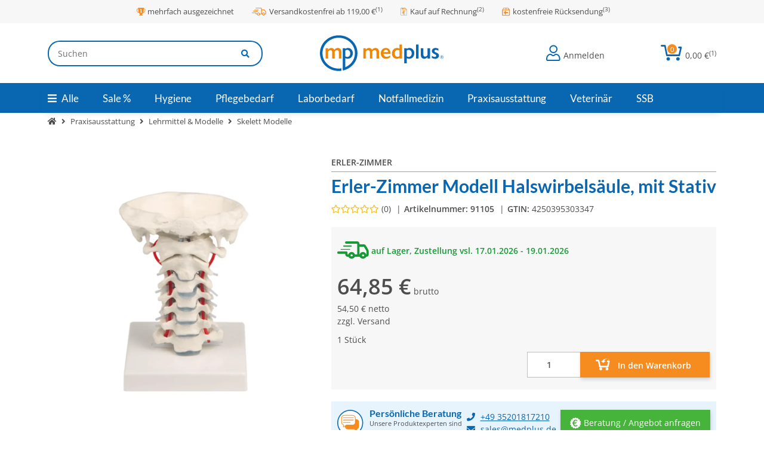

--- FILE ---
content_type: text/html; charset=utf-8
request_url: https://www.medplus24.de/erler-zimmer-halswirbelsaeule-modell-mit-stativ
body_size: 93391
content:
<!DOCTYPE html>
<html lang="de" itemscope itemtype="https://schema.org/ItemPage" class="wf-disabled">
    
    <head>
    <script>
        window.dataLayer = window.dataLayer || [];
        function gtag(){dataLayer.push(arguments);}
    </script>
<script>let dynamicRemarketingLayer = {'value': 64.85,'items': [{"id": "91105","google_business_vertical": "retail"}]};</script><script>(function() {window.dataLayer = window.dataLayer || [];const data = {'event': 'view_item','ecommerce': {'currency': "EUR",'items': [{'item_id': "91105",'item_name': "Erler-Zimmer Modell Halswirbels&auml;ule, mit Stativ",'item_brand': "Erler-Zimmer",'item_list_name': "Skelett Modelle",'item_category': 'Stoffekontor','item_category2': 'Praxisausstattung','item_category3': 'Lehrmittel &amp; Modelle','item_category4': 'Skelett Modelle','item_category5': 'Erler-Zimmer Modell Halswirbels&amp;auml;ule, mit Stativ','price': 64.85}]}};if (typeof(window.dynamicRemarketingLayer) !== "undefined") {data.value = window.dynamicRemarketingLayer.value;data.items = window.dynamicRemarketingLayer.items;}dataLayer.push(data);})();</script>
    
    <meta http-equiv="content-type" content="text/html; charset=utf-8">
        
        
        <link rel="preload" href="https://www.medplus24.de/templates/easyTemplate360Child/themes/etChild/webfonts/etchildfont.woff2?v=1.3.21" as="font" type="font/woff2" crossorigin="anonymous">
    <link rel="preload" href="https://www.medplus24.de/templates/easyTemplate360Child/themes/etChild/webfonts/lato-v24-latin-300.woff2?v=1.3.21" as="font" type="font/woff2" crossorigin="anonymous">
    <link rel="preload" href="https://www.medplus24.de/templates/easyTemplate360Child/themes/etChild/webfonts/lato-v24-latin-regular.woff2?v=1.3.21" as="font" type="font/woff2" crossorigin="anonymous">
    <link rel="preload" href="https://www.medplus24.de/templates/easyTemplate360Child/themes/etChild/webfonts/lato-v24-latin-700.woff2?v=1.3.21" as="font" type="font/woff2" crossorigin="anonymous">
    <link rel="preload" href="https://www.medplus24.de/templates/easyTemplate360Child/themes/etChild/webfonts/open-sans-v35-latin-300.woff2?v=1.3.21" as="font" type="font/woff2" crossorigin="anonymous">
    <link rel="preload" href="https://www.medplus24.de/templates/easyTemplate360Child/themes/etChild/webfonts/open-sans-v35-latin-regular.woff2?v=1.3.21" as="font" type="font/woff2" crossorigin="anonymous">
    <link rel="preload" href="https://www.medplus24.de/templates/easyTemplate360Child/themes/etChild/webfonts/open-sans-v35-latin-600.woff2?v=1.3.21" as="font" type="font/woff2" crossorigin="anonymous">
    <meta name="description" itemprop="description" content="Das Modell einer Halswirbelsäule von Erler-Zimmer ist ideal zur Veranschaulichung &amp; ist flexibel auf einem Stativ montiert » Jetzt günstig bestellen!">
        <meta name="viewport" content="width=device-width, initial-scale=1.0, shrink-to-fit=no">
    <meta http-equiv="X-UA-Compatible" content="IE=edge">
                    
    
    
                
    <meta name="robots" content="index, follow">

    <meta itemprop="url" content="https://www.medplus24.de/erler-zimmer-halswirbelsaeule-modell-mit-stativ">
    
                <meta name="theme-color" content="#ffffff">
        <meta name="msapplication-TileColor" content="#ffffff">
    
    <meta property="og:type" content="website">
    <meta property="og:site_name" content="Erler-Zimmer Modell - Halswirbelsäule mit Stativ | medplus">
    <meta property="og:title" content="Erler-Zimmer Modell - Halswirbelsäule mit Stativ | medplus">
    <meta property="og:description" content="Das Modell einer Halswirbelsäule von Erler-Zimmer ist ideal zur Veranschaulichung &amp; ist flexibel auf einem Stativ montiert » Jetzt günstig bestellen!">
    <meta property="og:url" content="https://www.medplus24.de/erler-zimmer-halswirbelsaeule-modell-mit-stativ">

            <meta itemprop="image" content="https://www.medplus24.de/media/image/product/24247/lg/erler-zimmer-halswirbelsaeule-modell-mit-stativ.png">
        <meta property="og:image" content="https://www.medplus24.de/media/image/product/24247/lg/erler-zimmer-halswirbelsaeule-modell-mit-stativ.png">
        
            <link rel="alternate" hreflang="de-DE" href="https://www.medplus24.de/erler-zimmer-halswirbelsaeule-modell-mit-stativ">
            <link rel="alternate" hreflang="de-AT" href="https://www.medplus24.at/erler-zimmer-halswirbelsaeule-modell-mit-stativ">
            <link rel="alternate" hreflang="x-default" href="https://www.medplus24.de/erler-zimmer-halswirbelsaeule-modell-mit-stativ">
    

        <title itemprop="name">Erler-Zimmer Modell - Halswirbelsäule mit Stativ | medplus</title>
        
                    

        
            <link rel="canonical" href="https://www.medplus24.de/erler-zimmer-halswirbelsaeule-modell-mit-stativ">
    

        

        
            
                            <link type="image/x-icon" href="https://www.medplus24.de/mediafiles/s360/System/favicon.ico" rel="icon">
                    



        
                                                                
            <style id="criticalCSS">
                
                                                            @charset "UTF-8";:root{--grid-gutter-width: 20px;--et-var-image-path: images;--et-var-gray-lighter: #f5f7fa;--et-var-gray-light: #9b9b9b;--et-var-gray: #707070;--et-var-gray-dark: #525252;--et-var-gray-medium: #ebebeb;--et-var-gray-darker: #525252;--et-var-sand: #ebebeb;--et-var-cool-white: #f8f8f8;--et-var-primary: #0967B1;--et-var-secondary: #F68B1F;--et-var-success: #15906F;--et-var-bg-success: #D8FEC9;--et-var-info: #2684A7;--et-var-bg-info: #DBFAFF;--et-var-warning: #E2AF08;--et-var-bg-warning: #FFF3CD;--et-var-danger: #B11835;--et-var-bg-danger: #FAD5DB;--et-var-bg-main: #FFFFFF;--et-var-bg-main-ligther: #FFFFFF;--et-var-white: #ffffff;--et-var-black: #000000;--et-var-light: #4D4D4D;--et-var-dark: #4D4D4D;--et-var-gray-100: #f5f7fa;--et-var-gray-500: #9b9b9b;--et-var-gray-600: #707070;--et-var-gray-700: #525252;--et-var-yiq-text-dark: #181819;--et-var-yiq-text-light: #F5F5F5;--et-var-bg-typeahead-fix: #FFFFFF !important;--et-var-theme-color-gray: ;--et-var-theme-color-gray-light: #f5f7fa;--et-var-theme-color-gray-medium: #ebebeb;--et-var-theme-color-gray-dark: #9b9b9b;--et-var-theme-color-gray-darker: #525252;--et-var-spacers-0: 0;--et-var-spacers-1: 0.25rem;--et-var-spacers-2: 0.5rem;--et-var-spacers-3: 1rem;--et-var-spacers-4: 1.5rem;--et-var-spacers-5: 2rem;--et-var-spacers-6: 3rem;--et-var-spacers-7: 4rem;--et-var-spacers-8: 5rem;--et-var-grid-gutter-width: 20px;--et-var-grid-row-columns: 12;--et-var-grid-breakpoints-xs: 0;--et-var-grid-breakpoints-sm: 662px;--et-var-grid-breakpoints-md: 834px;--et-var-grid-breakpoints-lg: 1232px;--et-var-grid-breakpoints-xl: 1458px;--et-var-container-max-widths-md: 780px;--et-var-container-max-widths-lg: 1140px;--et-var-container-max-widths-xl: 1320px;--et-var-container-fluid-max-width: 1920px;--et-var-line-height-base: 1.5;--et-var-fa-font-path: "../webfonts";--et-var-fa-mixin-font-family: "Font Awesome 5 Free";--et-var-fa-mixin-font-weight-regular: 400;--et-var-fa-mixin-font-weight-solid: 900;--et-var-font-family-sans-serif: sans-serif;--et-var-font-accent: inherit;--et-var-font-size-base: 0.9375rem;--et-var-font-size-lg: 1rem;--et-var-font-size-sm: 0.75rem;--et-var-font-size-xs: 0.6875rem;--et-var-font-weight-lighter: lighter;--et-var-font-weight-light: 300;--et-var-font-weight-normal: 400;--et-var-font-weight-semibold: 600;--et-var-font-weight-bold: 700;--et-var-font-weight-bolder: bolder;--et-var-h1-font-size: 1.5625rem;--et-var-h2-font-size: 1.375rem;--et-var-h3-font-size: 1.125rem;--et-var-h4-font-size: 1rem;--et-var-h5-font-size: 1rem;--et-var-h6-font-size: 1rem;--et-var-headings-margin-bottom: 10px;--et-var-headings-font-family: sans-serif;--et-var-headings-font-weight: 400;--et-var-headings-color: #181819;--et-var-btn-box-shadow: none;--et-var-btn-active-box-shadow: none;--et-var-btn-focus-box-shadow: none;--et-var-btn-focus-width: 0;--et-var-btn-decoration: none;--et-var-btn-hover-decoration: none;--et-var-btn-font-weight: 400;--et-var-transition-base-duration: 0.2s;--et-var-transition-base-timing: ease-in-out;--et-var-transition-base: all 0.2s ease-in-out;--et-var-transition-fade: opacity 0.35s linear;--et-var-focus-border-color: #0967B1;--et-var-highlight-border-size: 0.375rem;--et-var-body-bg: #FFFFFF;--et-var-body-color: #181819;--et-var-table-color: #181819;--et-var-copyright-bg-color: #808080;--et-var-footer-bg-color: #FFFFFF;--et-var-footer-color: #181819;--et-var-header-bg-color: #FFFFFF;--et-var-header-color: #181819;--et-var-navbar-light-hover-color: #0967B1;--et-var-text-muted: #8395A0;--et-var-text-muted-header: #8395A0;--et-var-input-color-placeholder: #8395A0;--et-var-link-color: #0967B1;--et-var-link-decoration: underline;--et-var-link-hover-color: #F68B1F;--et-var-link-hover-decoration: none;--et-var-border-radius: 3px;--et-var-border-radius-lg: 3px;--et-var-border-radius-sm: 3px;--et-var-border-width: 1px;--et-var-border-color: #F68B1F;--et-var-table-border-color: #BFBFBF;--et-var-card-border-color: #4D4D4D;--et-var-card-cap-bg: #4D4D4D;--et-var-card-bg: #FFFFFF;--et-var-searchcloud-font-size-scaling: 30%;--et-var-navbar-light-color: #BFBFBF;--et-var-input-bg: #FFFFFF;--et-var-input-focus-border-color: #F68B1F;--et-var-input-focus-box-shadow: none;--et-var-list-group-bg: #FFFFFF;--et-var-list-group-disabled-bg: #FFFFFF;--et-var-progress-bar-color: #0967B1;--et-var-progress-border-radius: 0;--et-var-progress-bar-transition: width 0.1s ease;--et-var-progress-height: 10px;--et-var-table-accent-bg: #4D4D4D;--et-var-table-hover-bg: #4D4D4D;--et-var-table-hover-color: #F5F5F5;--et-var-table-cell-padding: 0.75rem;--et-var-table-cell-padding-x: 1rem;--et-var-table-cell-padding-y: 0.75rem;--et-var-table-cell-padding-sm: 0.5rem 1rem;--et-var-table-striped-order: even;--et-var-sizes-20: 20%;--et-var-sizes-40: 40%;--et-var-sizes-60: 60%;--et-var-sizes-80: 80%;--et-var-url-0: url(../../images/loading.gif);--et-var-url-1: url(../../images/loading-sm.gif);--et-var-tooltip-font-size: 0.75rem;--et-var-tooltip-color: #4D4D4D;--et-var-tooltip-border-color: #4D4D4D;--et-var-tooltip-bg: #FFFFFF;--et-var-tooltip-border-radius: 3px;--et-var-tooltip-arrow-color: #4D4D4D;--et-var-tooltip-arrow-inner-color: #FFFFFF;--et-var-tooltip-border-width: 1px;--et-var-tooltip-arrow-inner-width: 0.8rem;--et-var-tooltip-arrow-inner-height: 0.4rem;--et-var-tooltip-arrow-width: 0.88rem;--et-var-tooltip-arrow-height: 0.45rem;--et-var-tooltip-margin: 0.5rem;--et-var-input-btn-padding-y: 0.625rem;--et-var-input-btn-padding-x: 0.9375rem;--et-var-input-btn-padding-y-sm: 0.375rem;--et-var-input-btn-font-size-sm: 0.9375rem;--et-var-input-height: calc(1.5em + 1.25rem + 2px);--et-var-input-border-color: #BFBFBF;--et-var-input-border-width: 1px;--et-var-custom-select-indicator-padding: 1.875rem;--et-var-custom-select-indicator-color: #ffffff;--et-var-custom-select-indicator-bg: #BFBFBF;--et-var-custom-select-indicator: url("data:image/svg+xml,%3Csvg xmlns='http://www.w3.org/2000/svg' viewBox='0 0 32 32' fill='%23BFBFBF' x='0px' y='0px' style='enable-background:new 0 0 32 32;' xml:space='preserve'%3E%3Cpolygon  points='16,18.2 11.8,14.6 12.4,13.8 16,16.8 19.6,13.8 20.2,14.6 '/%3E%3C/svg%3E");--et-var-custom-select-invalid-indicator: url("data:image/svg+xml,%3Csvg xmlns='http://www.w3.org/2000/svg' viewBox='0 0 32.1 32'%3E%3Crect fill='%23B11835' width='32.1' height='32'/%3E%3Cpath fill='%23ffffff' d='M20.4,15l-4.2,4.2c-0.1,0.1-0.1,0.1-0.2,0.1s-0.2,0-0.2-0.1L11.7,15c-0.1-0.1-0.1-0.1-0.1-0.2s0-0.2,0.1-0.2l0.4-0.4c0.1-0.1,0.1-0.1,0.2-0.1c0.1,0,0.2,0,0.2,0.1l3.5,3.5l3.5-3.5c0.1-0.1,0.1-0.1,0.2-0.1s0.2,0,0.2,0.1l0.4,0.4c0.1,0.1,0.1,0.1,0.1,0.2S20.5,14.9,20.4,15z'/%3E%3C/svg%3E");--et-var-custom-select-valid-indicator: url("data:image/svg+xml,%3Csvg xmlns='http://www.w3.org/2000/svg' viewBox='0 0 32.1 32'%3E%3Crect fill='%2315906F' width='32.1' height='32'/%3E%3Cpath fill='%23ffffff' d='M20.4,15l-4.2,4.2c-0.1,0.1-0.1,0.1-0.2,0.1s-0.2,0-0.2-0.1L11.7,15c-0.1-0.1-0.1-0.1-0.1-0.2s0-0.2,0.1-0.2l0.4-0.4c0.1-0.1,0.1-0.1,0.2-0.1c0.1,0,0.2,0,0.2,0.1l3.5,3.5l3.5-3.5c0.1-0.1,0.1-0.1,0.2-0.1s0.2,0,0.2,0.1l0.4,0.4c0.1,0.1,0.1,0.1,0.1,0.2S20.5,14.9,20.4,15z'/%3E%3C/svg%3E");--et-var-custom-select-background: url("data:image/svg+xml,%3Csvg xmlns='http://www.w3.org/2000/svg' viewBox='0 0 32 32' fill='%23BFBFBF' x='0px' y='0px' style='enable-background:new 0 0 32 32;' xml:space='preserve'%3E%3Cpolygon  points='16,18.2 11.8,14.6 12.4,13.8 16,16.8 19.6,13.8 20.2,14.6 '/%3E%3C/svg%3E") no-repeat right center/auto 100%;--et-var-custom-select-box-shadow: none;--et-var-pagination-border-width: 0;--et-var-pagination-bg: transparent;--et-var-pagination-color: #0967B1;--et-var-pagination-hover-bg: transparent;--et-var-pagination-hover-color: #F68B1F;--et-var-pagination-active-bg: transparent;--et-var-pagination-active-color: #F68B1F;--et-var-pagination-focus-box-shadow: none;--et-var-pagination-disabled-color: #8395A0;--et-var-pagination-disabled-bg: transparent;--et-var-pagination-disabled-border-color: #8395A0;--et-var-breadcrumb-padding-y: 0.5rem;--et-var-breadcrumb-padding-x: 0;--et-var-breadcrumb-bg: transparent;--et-var-breadcrumb-divider-color: #0967B1;--et-var-breadcrumb-active-color: #F68B1F;--et-var-breadcrumb-border-radius: 0;--et-var-breadcrumb-margin-bottom: 0;--et-var-tap-target-size: 44px;--et-var-tap-target-size-sm: 36px;--et-var-ribbon-colors-1: #FFFFFF;--et-var-ribbon-colors-2: #FFFFFF;--et-var-ribbon-colors-3: #FFFFFF;--et-var-ribbon-colors-4: #181819;--et-var-ribbon-colors-5: #181819;--et-var-ribbon-colors-6: #181819;--et-var-ribbon-colors-7: #181819;--et-var-ribbon-colors-8: #FFFFFF;--et-var-ribbon-colors-9: #181819;--et-var-ribbon-bg-colors-1: #EEB701;--et-var-ribbon-bg-colors-2: #F68B1F;--et-var-ribbon-bg-colors-3: #41BC75;--et-var-ribbon-bg-colors-4: #EBEBEB;--et-var-ribbon-bg-colors-5: #EBEBEB;--et-var-ribbon-bg-colors-6: #EBEBEB;--et-var-ribbon-bg-colors-7: #EBEBEB;--et-var-ribbon-bg-colors-8: #41BC75;--et-var-ribbon-bg-colors-9: #EBEBEB;--et-var-nav-tabs-border-radius: 0;--et-var-nav-tabs-link-hover-border-color: transparent;--et-var-nav-tabs-link-active-color: #F68B1F;--et-var-nav-tabs-link-active-bg: transparent;--et-var-nav-tabs-link-active-border-color: #F68B1F;--et-var-navbar-nav-link-padding-x: 1.5rem;--et-var-navbar-nav-link-padding-y: 1.5rem;--et-var-nav-link-padding-x: 1rem;--et-var-navbar-padding-y: 0.4rem;--et-var-navbar-padding-y-lg: 0.6rem;--et-var-navbar-image-height: 2rem;--et-var-navbar-image-height-lg: 3.0625rem;--et-var-modal-inner-padding: 1rem 0;--et-var-modal-content-padding: 1rem 2rem;--et-var-modal-content-padding-sm: 1rem;--et-var-modal-content-border-width: 0;--et-var-modal-content-box-shadow-sm-up: 0 0 0.625rem rgba(0, 0, 0, 0.16);--et-var-modal-content-border-radius: 3px;--et-var-modal-header-border-width: 1px;--et-var-modal-header-padding-y: 0.5rem;--et-var-modal-header-padding-x: 0;--et-var-modal-backdrop-opacity: 0.8;--et-var-modal-md: 700px;--et-var-progress-bg: #F68B1F;--et-var-progress-box-shadow: none;--et-var-enable-caret: false;--et-var-enable-shadows: true;--et-var-dropdown-box-shadow: 0 0.0625rem 0.75rem rgba(0, 0, 0, 0.16);--et-var-dropdown-border-width: 0;--et-var-dropdown-border-radius: 3px;--et-var-dropdown-link-bg-color: transparent;--et-var-dropdown-link-color: inherit;--et-var-dropdown-link-hover-color: #F68B1F;--et-var-dropdown-link-hover-bg: #FFFFFF;--et-var-dropdown-link-active-color: #F68B1F;--et-var-dropdown-link-active-bg: #FFFFFF;--et-var-dropdown-padding-y: 0;--et-var-fallbackFontFamily: sans-serif;--et-var-component-active-color: #F5F5F5;--et-var-component-active-bg: #181819;--et-var-et-boxed-content-bg: #F7F7F7;--et-var-et-boxed-content-color: #181819;--et-var-et-boxed-content-border: initial;--et-var-et-boxed-content-border-radius: 3px;--et-var-et-boxed-content-margin-bottom: 20px;--et-var-et-boxed-content-margin-bottom-xs: 20px;--et-var-et-boxed-content-margin-bottom-sm: 20px;--et-var-et-boxed-content-margin-bottom-md: 20px;--et-var-et-boxed-content-margin-bottom-lg: 20px;--et-var-et-boxed-content-margin-bottom-xl: 20px;--et-var-et-boxed-content-padding: 1.875rem;--et-var-et-boxed-content-padding-xs: 1.875rem;--et-var-et-boxed-content-padding-sm: 1.875rem;--et-var-et-boxed-content-padding-md: 1.875rem;--et-var-et-boxed-content-padding-lg: 1.875rem;--et-var-et-boxed-content-padding-xl: 1.875rem;--et-var-wcag-touch-target-min-height: 24px}:root{--blue: #007bff;--indigo: #6610f2;--purple: #6f42c1;--pink: #e83e8c;--red: #dc3545;--orange: #fd7e14;--yellow: #ffc107;--green: #28a745;--teal: #20c997;--cyan: #17a2b8;--white: #ffffff;--gray: #707070;--gray-dark: #343a40;--primary: #0967B1;--secondary: #F68B1F;--success: #15906F;--info: #2684A7;--warning: #E2AF08;--danger: #B11835;--light: #4D4D4D;--dark: #4D4D4D;--primary1: #0967B1;--primary2: #F68B1F;--primary3: #46B33B;--primary4: #E7F4FE;--neutral1: #4D4D4D;--neutral2: #EDEDED;--neutral3: #F7F7F7;--neutral4: #808080;--neutral5: #BFBFBF;--delivery-status-0: #E50815;--delivery-status-1: #FCBE1A;--delivery-status-2: #169936;--breakpoint-xs: 0;--breakpoint-sm: 662px;--breakpoint-md: 834px;--breakpoint-lg: 1232px;--breakpoint-xl: 1458px;--font-family-sans-serif: "Lato", "sans-serif";--font-family-monospace: SFMono-Regular, Menlo, Monaco, Consolas, "Liberation Mono", "Courier New", monospace}*,*::before,*::after{box-sizing:border-box}html{font-family:sans-serif;line-height:1.15;-webkit-text-size-adjust:100%;-webkit-tap-highlight-color:rgba(0,0,0,0)}article,aside,figcaption,figure,footer,header,hgroup,main,nav,section{display:block}body{margin:0;font-family:"Open Sans",Helvetica,Arial,"sans-serif";font-size:0.875rem;font-weight:400;line-height:1.5;color:#4d4d4d;text-align:left;background-color:#fff}[tabindex="-1"]:focus:not(:focus-visible){outline:0 !important}hr{box-sizing:content-box;height:0;overflow:visible}h1,h2,h3,h4,h5,h6{margin-top:0;margin-bottom:10px}p{margin-top:0;margin-bottom:1rem}abbr[title],abbr[data-original-title]{text-decoration:underline;-webkit-text-decoration:underline dotted;text-decoration:underline dotted;cursor:help;border-bottom:0;-webkit-text-decoration-skip-ink:none;text-decoration-skip-ink:none}address{margin-bottom:1rem;font-style:normal;line-height:inherit}ol,ul,dl{margin-top:0;margin-bottom:1rem}ol ol,ul ul,ol ul,ul ol{margin-bottom:0}dt{font-weight:600}dd{margin-bottom:.5rem;margin-left:0}blockquote{margin:0 0 1rem}b,strong{font-weight:bolder}small{font-size:80%}sub,sup{position:relative;font-size:75%;line-height:0;vertical-align:baseline}sub{bottom:-0.25em}sup{top:-0.5em}a{color:#0967b1;text-decoration:underline;background-color:rgba(0,0,0,0)}a:hover{color:#f68b1f;text-decoration:none}a:not([href]):not([class]){color:inherit;text-decoration:none}a:not([href]):not([class]):hover{color:inherit;text-decoration:none}pre,code,kbd,samp{font-family:SFMono-Regular,Menlo,Monaco,Consolas,"Liberation Mono","Courier New",monospace;font-size:1em}pre{margin-top:0;margin-bottom:1rem;overflow:auto;-ms-overflow-style:scrollbar}figure{margin:0 0 1rem}img{vertical-align:middle;border-style:none}svg{overflow:hidden;vertical-align:middle}table{border-collapse:collapse}caption{padding-top:.75rem;padding-bottom:.75rem;color:gray;text-align:left;caption-side:bottom}th{text-align:inherit;text-align:-webkit-match-parent}label{display:inline-block;margin-bottom:.5rem}button{border-radius:0}button:focus:not(:focus-visible){outline:0}input,button,select,optgroup,textarea{margin:0;font-family:inherit;font-size:inherit;line-height:inherit}button,input{overflow:visible}button,select{text-transform:none}[role=button]{cursor:pointer}select{word-wrap:normal}button,[type=button],[type=reset],[type=submit]{-webkit-appearance:button}button:not(:disabled),[type=button]:not(:disabled),[type=reset]:not(:disabled),[type=submit]:not(:disabled){cursor:pointer}button::-moz-focus-inner,[type=button]::-moz-focus-inner,[type=reset]::-moz-focus-inner,[type=submit]::-moz-focus-inner{padding:0;border-style:none}input[type=radio],input[type=checkbox]{box-sizing:border-box;padding:0}textarea{overflow:auto;resize:vertical}fieldset{min-width:0;padding:0;margin:0;border:0}legend{display:block;width:100%;max-width:100%;padding:0;margin-bottom:.5rem;font-size:1.5rem;line-height:inherit;color:inherit;white-space:normal}progress{vertical-align:baseline}[type=number]::-webkit-inner-spin-button,[type=number]::-webkit-outer-spin-button{height:auto}[type=search]{outline-offset:-2px;-webkit-appearance:none}[type=search]::-webkit-search-decoration{-webkit-appearance:none}::-webkit-file-upload-button{font:inherit;-webkit-appearance:button}output{display:inline-block}summary{display:list-item;cursor:pointer}template{display:none}[hidden]{display:none !important}.img-fluid{max-width:100%;height:auto}.img-thumbnail{padding:.25rem;background-color:#fff;border:1px solid #dee2e6;border-radius:0;box-shadow:0 1px 2px rgba(0,0,0,.075);max-width:100%;height:auto}.figure{display:inline-block}.figure-img{margin-bottom:.5rem;line-height:1}.figure-caption{font-size:90%;color:#707070}.container,.container-fluid,.container-xl,.container-lg,.container-md{width:100%;padding-right:10px;padding-left:10px;margin-right:auto;margin-left:auto}@media(min-width: 834px){.container-md,.container-sm,.container{max-width:780px}}@media(min-width: 1232px){.container-lg,.container-md,.container-sm,.container{max-width:1140px}}@media(min-width: 1458px){.container-xl,.container-lg,.container-md,.container-sm,.container{max-width:1320px}}.row{display:flex;flex-wrap:wrap;margin-right:-10px;margin-left:-10px}.no-gutters{margin-right:0;margin-left:0}.no-gutters>.col,.no-gutters>[class*=col-]{padding-right:0;padding-left:0}.col-xl,.col-xl-auto,.col-xl-12,.col-xl-11,.col-xl-10,.col-xl-9,.col-xl-8,.col-xl-7,.col-xl-6,.col-xl-5,.col-xl-4,.col-xl-3,.col-xl-2,.col-xl-1,.col-lg,.col-lg-auto,.col-lg-12,.col-lg-11,.col-lg-10,.col-lg-9,.col-lg-8,.col-lg-7,.col-lg-6,.col-lg-5,.col-lg-4,.col-lg-3,.col-lg-2,.col-lg-1,.col-md,.col-md-auto,.col-md-12,.col-md-11,.col-md-10,.col-md-9,.col-md-8,.col-md-7,.col-md-6,.col-md-5,.col-md-4,.col-md-3,.col-md-2,.col-md-1,.col-sm,.col-sm-auto,.col-sm-12,.col-sm-11,.col-sm-10,.col-sm-9,.col-sm-8,.col-sm-7,.col-sm-6,.col-sm-5,.col-sm-4,.col-sm-3,.col-sm-2,.col-sm-1,.col,.col-auto,.col-12,.col-11,.col-10,.col-9,.col-8,.col-7,.col-6,.col-5,.col-4,.col-3,.col-2,.col-1{position:relative;width:100%;padding-right:10px;padding-left:10px}.col{flex-basis:0;flex-grow:1;max-width:100%}.row-cols-1>*{flex:0 0 100%;max-width:100%}.row-cols-2>*{flex:0 0 50%;max-width:50%}.row-cols-3>*{flex:0 0 33.3333333333%;max-width:33.3333333333%}.row-cols-4>*{flex:0 0 25%;max-width:25%}.row-cols-5>*{flex:0 0 20%;max-width:20%}.row-cols-6>*{flex:0 0 16.6666666667%;max-width:16.6666666667%}.row-cols-7>*{flex:0 0 14.2857142857%;max-width:14.2857142857%}.row-cols-8>*{flex:0 0 12.5%;max-width:12.5%}.row-cols-9>*{flex:0 0 11.1111111111%;max-width:11.1111111111%}.row-cols-10>*{flex:0 0 10%;max-width:10%}.row-cols-11>*{flex:0 0 9.0909090909%;max-width:9.0909090909%}.row-cols-12>*{flex:0 0 8.3333333333%;max-width:8.3333333333%}.col-auto{flex:0 0 auto;width:auto;max-width:100%}.col-1{flex:0 0 8.33333333%;max-width:8.33333333%}.col-2{flex:0 0 16.66666667%;max-width:16.66666667%}.col-3{flex:0 0 25%;max-width:25%}.col-4{flex:0 0 33.33333333%;max-width:33.33333333%}.col-5{flex:0 0 41.66666667%;max-width:41.66666667%}.col-6{flex:0 0 50%;max-width:50%}.col-7{flex:0 0 58.33333333%;max-width:58.33333333%}.col-8{flex:0 0 66.66666667%;max-width:66.66666667%}.col-9{flex:0 0 75%;max-width:75%}.col-10{flex:0 0 83.33333333%;max-width:83.33333333%}.col-11{flex:0 0 91.66666667%;max-width:91.66666667%}.col-12{flex:0 0 100%;max-width:100%}.order-first{order:-1}.order-last{order:13}.order-0{order:0}.order-1{order:1}.order-2{order:2}.order-3{order:3}.order-4{order:4}.order-5{order:5}.order-6{order:6}.order-7{order:7}.order-8{order:8}.order-9{order:9}.order-10{order:10}.order-11{order:11}.order-12{order:12}.offset-1{margin-left:8.33333333%}.offset-2{margin-left:16.66666667%}.offset-3{margin-left:25%}.offset-4{margin-left:33.33333333%}.offset-5{margin-left:41.66666667%}.offset-6{margin-left:50%}.offset-7{margin-left:58.33333333%}.offset-8{margin-left:66.66666667%}.offset-9{margin-left:75%}.offset-10{margin-left:83.33333333%}.offset-11{margin-left:91.66666667%}@media(min-width: 662px){.col-sm{flex-basis:0;flex-grow:1;max-width:100%}.row-cols-sm-1>*{flex:0 0 100%;max-width:100%}.row-cols-sm-2>*{flex:0 0 50%;max-width:50%}.row-cols-sm-3>*{flex:0 0 33.3333333333%;max-width:33.3333333333%}.row-cols-sm-4>*{flex:0 0 25%;max-width:25%}.row-cols-sm-5>*{flex:0 0 20%;max-width:20%}.row-cols-sm-6>*{flex:0 0 16.6666666667%;max-width:16.6666666667%}.row-cols-sm-7>*{flex:0 0 14.2857142857%;max-width:14.2857142857%}.row-cols-sm-8>*{flex:0 0 12.5%;max-width:12.5%}.row-cols-sm-9>*{flex:0 0 11.1111111111%;max-width:11.1111111111%}.row-cols-sm-10>*{flex:0 0 10%;max-width:10%}.row-cols-sm-11>*{flex:0 0 9.0909090909%;max-width:9.0909090909%}.row-cols-sm-12>*{flex:0 0 8.3333333333%;max-width:8.3333333333%}.col-sm-auto{flex:0 0 auto;width:auto;max-width:100%}.col-sm-1{flex:0 0 8.33333333%;max-width:8.33333333%}.col-sm-2{flex:0 0 16.66666667%;max-width:16.66666667%}.col-sm-3{flex:0 0 25%;max-width:25%}.col-sm-4{flex:0 0 33.33333333%;max-width:33.33333333%}.col-sm-5{flex:0 0 41.66666667%;max-width:41.66666667%}.col-sm-6{flex:0 0 50%;max-width:50%}.col-sm-7{flex:0 0 58.33333333%;max-width:58.33333333%}.col-sm-8{flex:0 0 66.66666667%;max-width:66.66666667%}.col-sm-9{flex:0 0 75%;max-width:75%}.col-sm-10{flex:0 0 83.33333333%;max-width:83.33333333%}.col-sm-11{flex:0 0 91.66666667%;max-width:91.66666667%}.col-sm-12{flex:0 0 100%;max-width:100%}.order-sm-first{order:-1}.order-sm-last{order:13}.order-sm-0{order:0}.order-sm-1{order:1}.order-sm-2{order:2}.order-sm-3{order:3}.order-sm-4{order:4}.order-sm-5{order:5}.order-sm-6{order:6}.order-sm-7{order:7}.order-sm-8{order:8}.order-sm-9{order:9}.order-sm-10{order:10}.order-sm-11{order:11}.order-sm-12{order:12}.offset-sm-0{margin-left:0}.offset-sm-1{margin-left:8.33333333%}.offset-sm-2{margin-left:16.66666667%}.offset-sm-3{margin-left:25%}.offset-sm-4{margin-left:33.33333333%}.offset-sm-5{margin-left:41.66666667%}.offset-sm-6{margin-left:50%}.offset-sm-7{margin-left:58.33333333%}.offset-sm-8{margin-left:66.66666667%}.offset-sm-9{margin-left:75%}.offset-sm-10{margin-left:83.33333333%}.offset-sm-11{margin-left:91.66666667%}}@media(min-width: 834px){.col-md{flex-basis:0;flex-grow:1;max-width:100%}.row-cols-md-1>*{flex:0 0 100%;max-width:100%}.row-cols-md-2>*{flex:0 0 50%;max-width:50%}.row-cols-md-3>*{flex:0 0 33.3333333333%;max-width:33.3333333333%}.row-cols-md-4>*{flex:0 0 25%;max-width:25%}.row-cols-md-5>*{flex:0 0 20%;max-width:20%}.row-cols-md-6>*{flex:0 0 16.6666666667%;max-width:16.6666666667%}.row-cols-md-7>*{flex:0 0 14.2857142857%;max-width:14.2857142857%}.row-cols-md-8>*{flex:0 0 12.5%;max-width:12.5%}.row-cols-md-9>*{flex:0 0 11.1111111111%;max-width:11.1111111111%}.row-cols-md-10>*{flex:0 0 10%;max-width:10%}.row-cols-md-11>*{flex:0 0 9.0909090909%;max-width:9.0909090909%}.row-cols-md-12>*{flex:0 0 8.3333333333%;max-width:8.3333333333%}.col-md-auto{flex:0 0 auto;width:auto;max-width:100%}.col-md-1{flex:0 0 8.33333333%;max-width:8.33333333%}.col-md-2{flex:0 0 16.66666667%;max-width:16.66666667%}.col-md-3{flex:0 0 25%;max-width:25%}.col-md-4{flex:0 0 33.33333333%;max-width:33.33333333%}.col-md-5{flex:0 0 41.66666667%;max-width:41.66666667%}.col-md-6{flex:0 0 50%;max-width:50%}.col-md-7{flex:0 0 58.33333333%;max-width:58.33333333%}.col-md-8{flex:0 0 66.66666667%;max-width:66.66666667%}.col-md-9{flex:0 0 75%;max-width:75%}.col-md-10{flex:0 0 83.33333333%;max-width:83.33333333%}.col-md-11{flex:0 0 91.66666667%;max-width:91.66666667%}.col-md-12{flex:0 0 100%;max-width:100%}.order-md-first{order:-1}.order-md-last{order:13}.order-md-0{order:0}.order-md-1{order:1}.order-md-2{order:2}.order-md-3{order:3}.order-md-4{order:4}.order-md-5{order:5}.order-md-6{order:6}.order-md-7{order:7}.order-md-8{order:8}.order-md-9{order:9}.order-md-10{order:10}.order-md-11{order:11}.order-md-12{order:12}.offset-md-0{margin-left:0}.offset-md-1{margin-left:8.33333333%}.offset-md-2{margin-left:16.66666667%}.offset-md-3{margin-left:25%}.offset-md-4{margin-left:33.33333333%}.offset-md-5{margin-left:41.66666667%}.offset-md-6{margin-left:50%}.offset-md-7{margin-left:58.33333333%}.offset-md-8{margin-left:66.66666667%}.offset-md-9{margin-left:75%}.offset-md-10{margin-left:83.33333333%}.offset-md-11{margin-left:91.66666667%}}@media(min-width: 1232px){.col-lg{flex-basis:0;flex-grow:1;max-width:100%}.row-cols-lg-1>*{flex:0 0 100%;max-width:100%}.row-cols-lg-2>*{flex:0 0 50%;max-width:50%}.row-cols-lg-3>*{flex:0 0 33.3333333333%;max-width:33.3333333333%}.row-cols-lg-4>*{flex:0 0 25%;max-width:25%}.row-cols-lg-5>*{flex:0 0 20%;max-width:20%}.row-cols-lg-6>*{flex:0 0 16.6666666667%;max-width:16.6666666667%}.row-cols-lg-7>*{flex:0 0 14.2857142857%;max-width:14.2857142857%}.row-cols-lg-8>*{flex:0 0 12.5%;max-width:12.5%}.row-cols-lg-9>*{flex:0 0 11.1111111111%;max-width:11.1111111111%}.row-cols-lg-10>*{flex:0 0 10%;max-width:10%}.row-cols-lg-11>*{flex:0 0 9.0909090909%;max-width:9.0909090909%}.row-cols-lg-12>*{flex:0 0 8.3333333333%;max-width:8.3333333333%}.col-lg-auto{flex:0 0 auto;width:auto;max-width:100%}.col-lg-1{flex:0 0 8.33333333%;max-width:8.33333333%}.col-lg-2{flex:0 0 16.66666667%;max-width:16.66666667%}.col-lg-3{flex:0 0 25%;max-width:25%}.col-lg-4{flex:0 0 33.33333333%;max-width:33.33333333%}.col-lg-5{flex:0 0 41.66666667%;max-width:41.66666667%}.col-lg-6{flex:0 0 50%;max-width:50%}.col-lg-7{flex:0 0 58.33333333%;max-width:58.33333333%}.col-lg-8{flex:0 0 66.66666667%;max-width:66.66666667%}.col-lg-9{flex:0 0 75%;max-width:75%}.col-lg-10{flex:0 0 83.33333333%;max-width:83.33333333%}.col-lg-11{flex:0 0 91.66666667%;max-width:91.66666667%}.col-lg-12{flex:0 0 100%;max-width:100%}.order-lg-first{order:-1}.order-lg-last{order:13}.order-lg-0{order:0}.order-lg-1{order:1}.order-lg-2{order:2}.order-lg-3{order:3}.order-lg-4{order:4}.order-lg-5{order:5}.order-lg-6{order:6}.order-lg-7{order:7}.order-lg-8{order:8}.order-lg-9{order:9}.order-lg-10{order:10}.order-lg-11{order:11}.order-lg-12{order:12}.offset-lg-0{margin-left:0}.offset-lg-1{margin-left:8.33333333%}.offset-lg-2{margin-left:16.66666667%}.offset-lg-3{margin-left:25%}.offset-lg-4{margin-left:33.33333333%}.offset-lg-5{margin-left:41.66666667%}.offset-lg-6{margin-left:50%}.offset-lg-7{margin-left:58.33333333%}.offset-lg-8{margin-left:66.66666667%}.offset-lg-9{margin-left:75%}.offset-lg-10{margin-left:83.33333333%}.offset-lg-11{margin-left:91.66666667%}}@media(min-width: 1458px){.col-xl{flex-basis:0;flex-grow:1;max-width:100%}.row-cols-xl-1>*{flex:0 0 100%;max-width:100%}.row-cols-xl-2>*{flex:0 0 50%;max-width:50%}.row-cols-xl-3>*{flex:0 0 33.3333333333%;max-width:33.3333333333%}.row-cols-xl-4>*{flex:0 0 25%;max-width:25%}.row-cols-xl-5>*{flex:0 0 20%;max-width:20%}.row-cols-xl-6>*{flex:0 0 16.6666666667%;max-width:16.6666666667%}.row-cols-xl-7>*{flex:0 0 14.2857142857%;max-width:14.2857142857%}.row-cols-xl-8>*{flex:0 0 12.5%;max-width:12.5%}.row-cols-xl-9>*{flex:0 0 11.1111111111%;max-width:11.1111111111%}.row-cols-xl-10>*{flex:0 0 10%;max-width:10%}.row-cols-xl-11>*{flex:0 0 9.0909090909%;max-width:9.0909090909%}.row-cols-xl-12>*{flex:0 0 8.3333333333%;max-width:8.3333333333%}.col-xl-auto{flex:0 0 auto;width:auto;max-width:100%}.col-xl-1{flex:0 0 8.33333333%;max-width:8.33333333%}.col-xl-2{flex:0 0 16.66666667%;max-width:16.66666667%}.col-xl-3{flex:0 0 25%;max-width:25%}.col-xl-4{flex:0 0 33.33333333%;max-width:33.33333333%}.col-xl-5{flex:0 0 41.66666667%;max-width:41.66666667%}.col-xl-6{flex:0 0 50%;max-width:50%}.col-xl-7{flex:0 0 58.33333333%;max-width:58.33333333%}.col-xl-8{flex:0 0 66.66666667%;max-width:66.66666667%}.col-xl-9{flex:0 0 75%;max-width:75%}.col-xl-10{flex:0 0 83.33333333%;max-width:83.33333333%}.col-xl-11{flex:0 0 91.66666667%;max-width:91.66666667%}.col-xl-12{flex:0 0 100%;max-width:100%}.order-xl-first{order:-1}.order-xl-last{order:13}.order-xl-0{order:0}.order-xl-1{order:1}.order-xl-2{order:2}.order-xl-3{order:3}.order-xl-4{order:4}.order-xl-5{order:5}.order-xl-6{order:6}.order-xl-7{order:7}.order-xl-8{order:8}.order-xl-9{order:9}.order-xl-10{order:10}.order-xl-11{order:11}.order-xl-12{order:12}.offset-xl-0{margin-left:0}.offset-xl-1{margin-left:8.33333333%}.offset-xl-2{margin-left:16.66666667%}.offset-xl-3{margin-left:25%}.offset-xl-4{margin-left:33.33333333%}.offset-xl-5{margin-left:41.66666667%}.offset-xl-6{margin-left:50%}.offset-xl-7{margin-left:58.33333333%}.offset-xl-8{margin-left:66.66666667%}.offset-xl-9{margin-left:75%}.offset-xl-10{margin-left:83.33333333%}.offset-xl-11{margin-left:91.66666667%}}.nav{display:flex;flex-wrap:wrap;padding-left:0;margin-bottom:0;list-style:none}.nav-link{display:block;padding:.5rem 1rem;text-decoration:none}.nav-link:hover,.nav-link:focus{text-decoration:none}.nav-link.disabled{color:#707070;pointer-events:none;cursor:default}.nav-tabs{border-bottom:1px solid #bfbfbf}.nav-tabs .nav-link{margin-bottom:-1px;background-color:rgba(0,0,0,0);border:1px solid rgba(0,0,0,0);border-top-left-radius:0;border-top-right-radius:0}.nav-tabs .nav-link:hover,.nav-tabs .nav-link:focus{isolation:isolate;border-color:#bfbfbf #bfbfbf #f7f7f7 #bfbfbf}.nav-tabs .nav-link.disabled{color:#707070;background-color:rgba(0,0,0,0);border-color:rgba(0,0,0,0)}.nav-tabs .nav-link.active,.nav-tabs .nav-item.show .nav-link{color:#4d4d4d;background-color:#f7f7f7;border-color:#bfbfbf #bfbfbf #f7f7f7 #bfbfbf}.nav-tabs .dropdown-menu{margin-top:-1px;border-top-left-radius:0;border-top-right-radius:0}.nav-pills .nav-link{background:none;border:0;border-radius:0}.nav-pills .nav-link.active,.nav-pills .show>.nav-link{color:#f5f5f5;background-color:#181819}.nav-fill>.nav-link,.nav-fill .nav-item{flex:1 1 auto;text-align:center}.nav-justified>.nav-link,.nav-justified .nav-item{flex-basis:0;flex-grow:1;text-align:center}.tab-content>.tab-pane{display:none}.tab-content>.active{display:block}.navbar{position:relative;display:flex;flex-wrap:wrap;align-items:center;justify-content:space-between;padding:.4rem 1rem}.navbar .container,.navbar .container-fluid,.navbar .container-md,.navbar .container-lg,.navbar .container-xl{display:flex;flex-wrap:wrap;align-items:center;justify-content:space-between}.navbar-brand{display:inline-block;padding-top:.21875rem;padding-bottom:.21875rem;margin-right:1rem;font-size:1.25rem;line-height:inherit;white-space:nowrap}.navbar-brand:hover,.navbar-brand:focus{text-decoration:none}.navbar-nav{display:flex;flex-direction:column;padding-left:0;margin-bottom:0;list-style:none}.navbar-nav .nav-link{padding-right:0;padding-left:0}.navbar-nav .dropdown-menu{position:static;float:none}.navbar-text{display:inline-block;padding-top:.5rem;padding-bottom:.5rem}.navbar-collapse{flex-basis:100%;flex-grow:1;align-items:center}.navbar-toggler{padding:.25rem .75rem;font-size:1.25rem;line-height:1;background-color:rgba(0,0,0,0);border:1px solid rgba(0,0,0,0);border-radius:0}.navbar-toggler:hover,.navbar-toggler:focus{text-decoration:none}.navbar-toggler-icon{display:inline-block;width:1.5em;height:1.5em;vertical-align:middle;content:"";background:50%/100% 100% no-repeat}.navbar-nav-scroll{max-height:75vh;overflow-y:auto}@media(max-width: 661.98px){.navbar-expand-sm>.container,.navbar-expand-sm>.container-fluid,.navbar-expand-sm>.container-md,.navbar-expand-sm>.container-lg,.navbar-expand-sm>.container-xl{padding-right:0;padding-left:0}}@media(min-width: 662px){.navbar-expand-sm{flex-flow:row nowrap;justify-content:flex-start}.navbar-expand-sm .navbar-nav{flex-direction:row}.navbar-expand-sm .navbar-nav .dropdown-menu{position:absolute}.navbar-expand-sm .navbar-nav .nav-link{padding-right:1.5rem;padding-left:1.5rem}.navbar-expand-sm>.container,.navbar-expand-sm>.container-fluid,.navbar-expand-sm>.container-md,.navbar-expand-sm>.container-lg,.navbar-expand-sm>.container-xl{flex-wrap:nowrap}.navbar-expand-sm .navbar-nav-scroll{overflow:visible}.navbar-expand-sm .navbar-collapse{display:flex !important;flex-basis:auto}.navbar-expand-sm .navbar-toggler{display:none}}@media(max-width: 833.98px){.navbar-expand-md>.container,.navbar-expand-md>.container-fluid,.navbar-expand-md>.container-md,.navbar-expand-md>.container-lg,.navbar-expand-md>.container-xl{padding-right:0;padding-left:0}}@media(min-width: 834px){.navbar-expand-md{flex-flow:row nowrap;justify-content:flex-start}.navbar-expand-md .navbar-nav{flex-direction:row}.navbar-expand-md .navbar-nav .dropdown-menu{position:absolute}.navbar-expand-md .navbar-nav .nav-link{padding-right:1.5rem;padding-left:1.5rem}.navbar-expand-md>.container,.navbar-expand-md>.container-fluid,.navbar-expand-md>.container-md,.navbar-expand-md>.container-lg,.navbar-expand-md>.container-xl{flex-wrap:nowrap}.navbar-expand-md .navbar-nav-scroll{overflow:visible}.navbar-expand-md .navbar-collapse{display:flex !important;flex-basis:auto}.navbar-expand-md .navbar-toggler{display:none}}@media(max-width: 1231.98px){.navbar-expand-lg>.container,.navbar-expand-lg>.container-fluid,.navbar-expand-lg>.container-md,.navbar-expand-lg>.container-lg,.navbar-expand-lg>.container-xl{padding-right:0;padding-left:0}}@media(min-width: 1232px){.navbar-expand-lg{flex-flow:row nowrap;justify-content:flex-start}.navbar-expand-lg .navbar-nav{flex-direction:row}.navbar-expand-lg .navbar-nav .dropdown-menu{position:absolute}.navbar-expand-lg .navbar-nav .nav-link{padding-right:1.5rem;padding-left:1.5rem}.navbar-expand-lg>.container,.navbar-expand-lg>.container-fluid,.navbar-expand-lg>.container-md,.navbar-expand-lg>.container-lg,.navbar-expand-lg>.container-xl{flex-wrap:nowrap}.navbar-expand-lg .navbar-nav-scroll{overflow:visible}.navbar-expand-lg .navbar-collapse{display:flex !important;flex-basis:auto}.navbar-expand-lg .navbar-toggler{display:none}}@media(max-width: 1457.98px){.navbar-expand-xl>.container,.navbar-expand-xl>.container-fluid,.navbar-expand-xl>.container-md,.navbar-expand-xl>.container-lg,.navbar-expand-xl>.container-xl{padding-right:0;padding-left:0}}@media(min-width: 1458px){.navbar-expand-xl{flex-flow:row nowrap;justify-content:flex-start}.navbar-expand-xl .navbar-nav{flex-direction:row}.navbar-expand-xl .navbar-nav .dropdown-menu{position:absolute}.navbar-expand-xl .navbar-nav .nav-link{padding-right:1.5rem;padding-left:1.5rem}.navbar-expand-xl>.container,.navbar-expand-xl>.container-fluid,.navbar-expand-xl>.container-md,.navbar-expand-xl>.container-lg,.navbar-expand-xl>.container-xl{flex-wrap:nowrap}.navbar-expand-xl .navbar-nav-scroll{overflow:visible}.navbar-expand-xl .navbar-collapse{display:flex !important;flex-basis:auto}.navbar-expand-xl .navbar-toggler{display:none}}.navbar-expand{flex-flow:row nowrap;justify-content:flex-start}.navbar-expand>.container,.navbar-expand>.container-fluid,.navbar-expand>.container-md,.navbar-expand>.container-lg,.navbar-expand>.container-xl{padding-right:0;padding-left:0}.navbar-expand .navbar-nav{flex-direction:row}.navbar-expand .navbar-nav .dropdown-menu{position:absolute}.navbar-expand .navbar-nav .nav-link{padding-right:1.5rem;padding-left:1.5rem}.navbar-expand>.container,.navbar-expand>.container-fluid,.navbar-expand>.container-md,.navbar-expand>.container-lg,.navbar-expand>.container-xl{flex-wrap:nowrap}.navbar-expand .navbar-nav-scroll{overflow:visible}.navbar-expand .navbar-collapse{display:flex !important;flex-basis:auto}.navbar-expand .navbar-toggler{display:none}.navbar-light .navbar-brand{color:rgba(0,0,0,.9)}.navbar-light .navbar-brand:hover,.navbar-light .navbar-brand:focus{color:rgba(0,0,0,.9)}.navbar-light .navbar-nav .nav-link{color:#bfbfbf}.navbar-light .navbar-nav .nav-link:hover,.navbar-light .navbar-nav .nav-link:focus{color:#0967b1}.navbar-light .navbar-nav .nav-link.disabled{color:rgba(0,0,0,.3)}.navbar-light .navbar-nav .show>.nav-link,.navbar-light .navbar-nav .active>.nav-link,.navbar-light .navbar-nav .nav-link.show,.navbar-light .navbar-nav .nav-link.active{color:rgba(0,0,0,.9)}.navbar-light .navbar-toggler{color:#bfbfbf;border-color:rgba(0,0,0,.1)}.navbar-light .navbar-toggler-icon{background-image:url("data:image/svg+xml,%3csvg xmlns='http://www.w3.org/2000/svg' width='30' height='30' viewBox='0 0 30 30'%3e%3cpath stroke='%23BFBFBF' stroke-linecap='round' stroke-miterlimit='10' stroke-width='2' d='M4 7h22M4 15h22M4 23h22'/%3e%3c/svg%3e")}.navbar-light .navbar-text{color:#bfbfbf}.navbar-light .navbar-text a{color:rgba(0,0,0,.9)}.navbar-light .navbar-text a:hover,.navbar-light .navbar-text a:focus{color:rgba(0,0,0,.9)}.navbar-dark .navbar-brand{color:#fff}.navbar-dark .navbar-brand:hover,.navbar-dark .navbar-brand:focus{color:#fff}.navbar-dark .navbar-nav .nav-link{color:hsla(0,0%,100%,.5)}.navbar-dark .navbar-nav .nav-link:hover,.navbar-dark .navbar-nav .nav-link:focus{color:hsla(0,0%,100%,.75)}.navbar-dark .navbar-nav .nav-link.disabled{color:hsla(0,0%,100%,.25)}.navbar-dark .navbar-nav .show>.nav-link,.navbar-dark .navbar-nav .active>.nav-link,.navbar-dark .navbar-nav .nav-link.show,.navbar-dark .navbar-nav .nav-link.active{color:#fff}.navbar-dark .navbar-toggler{color:hsla(0,0%,100%,.5);border-color:hsla(0,0%,100%,.1)}.navbar-dark .navbar-toggler-icon{background-image:url("data:image/svg+xml,%3csvg xmlns='http://www.w3.org/2000/svg' width='30' height='30' viewBox='0 0 30 30'%3e%3cpath stroke='rgba%28255, 255, 255, 0.5%29' stroke-linecap='round' stroke-miterlimit='10' stroke-width='2' d='M4 7h22M4 15h22M4 23h22'/%3e%3c/svg%3e")}.navbar-dark .navbar-text{color:hsla(0,0%,100%,.5)}.navbar-dark .navbar-text a{color:#fff}.navbar-dark .navbar-text a:hover,.navbar-dark .navbar-text a:focus{color:#fff}.align-baseline{vertical-align:baseline !important}.align-top{vertical-align:top !important}.align-middle{vertical-align:middle !important}.align-bottom{vertical-align:bottom !important}.align-text-bottom{vertical-align:text-bottom !important}.align-text-top{vertical-align:text-top !important}.bg-primary{background-color:#0967b1 !important}a.bg-primary:hover,a.bg-primary:focus,button.bg-primary:hover,button.bg-primary:focus{background-color:rgb(6.5322580645,74.7580645161,128.4677419355) !important}.bg-secondary{background-color:#f68b1f !important}a.bg-secondary:hover,a.bg-secondary:focus,button.bg-secondary:hover,button.bg-secondary:focus{background-color:rgb(217.2703862661,113.4849785408,8.7296137339) !important}.bg-success{background-color:#15906f !important}a.bg-success:hover,a.bg-success:focus,button.bg-success:hover,button.bg-success:focus{background-color:rgb(14.5090909091,99.4909090909,76.6909090909) !important}.bg-info{background-color:#2684a7 !important}a.bg-info:hover,a.bg-info:focus,button.bg-info:hover,button.bg-info:focus{background-color:rgb(28.5463414634,99.1609756098,125.4536585366) !important}.bg-warning{background-color:#e2af08 !important}a.bg-warning:hover,a.bg-warning:focus,button.bg-warning:hover,button.bg-warning:focus{background-color:rgb(176.7435897436,136.858974359,6.2564102564) !important}.bg-danger{background-color:#b11835 !important}a.bg-danger:hover,a.bg-danger:focus,button.bg-danger:hover,button.bg-danger:focus{background-color:rgb(132.0895522388,17.9104477612,39.552238806) !important}.bg-light{background-color:#4d4d4d !important}a.bg-light:hover,a.bg-light:focus,button.bg-light:hover,button.bg-light:focus{background-color:rgb(51.5,51.5,51.5) !important}.bg-dark{background-color:#4d4d4d !important}a.bg-dark:hover,a.bg-dark:focus,button.bg-dark:hover,button.bg-dark:focus{background-color:rgb(51.5,51.5,51.5) !important}.bg-primary1{background-color:#0967b1 !important}a.bg-primary1:hover,a.bg-primary1:focus,button.bg-primary1:hover,button.bg-primary1:focus{background-color:rgb(6.5322580645,74.7580645161,128.4677419355) !important}.bg-primary2{background-color:#f68b1f !important}a.bg-primary2:hover,a.bg-primary2:focus,button.bg-primary2:hover,button.bg-primary2:focus{background-color:rgb(217.2703862661,113.4849785408,8.7296137339) !important}.bg-primary3{background-color:#46b33b !important}a.bg-primary3:hover,a.bg-primary3:focus,button.bg-primary3:hover,button.bg-primary3:focus{background-color:rgb(55,140.6428571429,46.3571428571) !important}.bg-primary4{background-color:#e7f4fe !important}a.bg-primary4:hover,a.bg-primary4:focus,button.bg-primary4:hover,button.bg-primary4:focus{background-color:rgb(182.04,221.56,251.96) !important}.bg-neutral1{background-color:#4d4d4d !important}a.bg-neutral1:hover,a.bg-neutral1:focus,button.bg-neutral1:hover,button.bg-neutral1:focus{background-color:rgb(51.5,51.5,51.5) !important}.bg-neutral2{background-color:#ededed !important}a.bg-neutral2:hover,a.bg-neutral2:focus,button.bg-neutral2:hover,button.bg-neutral2:focus{background-color:rgb(211.5,211.5,211.5) !important}.bg-neutral3{background-color:#f7f7f7 !important}a.bg-neutral3:hover,a.bg-neutral3:focus,button.bg-neutral3:hover,button.bg-neutral3:focus{background-color:rgb(221.5,221.5,221.5) !important}.bg-neutral4{background-color:gray !important}a.bg-neutral4:hover,a.bg-neutral4:focus,button.bg-neutral4:hover,button.bg-neutral4:focus{background-color:rgb(102.5,102.5,102.5) !important}.bg-neutral5{background-color:#bfbfbf !important}a.bg-neutral5:hover,a.bg-neutral5:focus,button.bg-neutral5:hover,button.bg-neutral5:focus{background-color:rgb(165.5,165.5,165.5) !important}.bg-delivery-status-0{background-color:#e50815 !important}a.bg-delivery-status-0:hover,a.bg-delivery-status-0:focus,button.bg-delivery-status-0:hover,button.bg-delivery-status-0:focus{background-color:rgb(179.7215189873,6.2784810127,16.4810126582) !important}.bg-delivery-status-1{background-color:#fcbe1a !important}a.bg-delivery-status-1:hover,a.bg-delivery-status-1:focus,button.bg-delivery-status-1:hover,button.bg-delivery-status-1:focus{background-color:rgb(224.0646551724,163.400862069,2.9353448276) !important}.bg-delivery-status-2{background-color:#169936 !important}a.bg-delivery-status-2:hover,a.bg-delivery-status-2:focus,button.bg-delivery-status-2:hover,button.bg-delivery-status-2:focus{background-color:rgb(15.5885714286,108.4114285714,38.2628571429) !important}.bg-white{background-color:#fff !important}.bg-transparent{background-color:rgba(0,0,0,0) !important}.border{border:1px solid #f68b1f !important}.border-top{border-top:1px solid #f68b1f !important}.border-right{border-right:1px solid #f68b1f !important}.border-bottom{border-bottom:1px solid #f68b1f !important}.border-left{border-left:1px solid #f68b1f !important}.border-0{border:0 !important}.border-top-0{border-top:0 !important}.border-right-0{border-right:0 !important}.border-bottom-0{border-bottom:0 !important}.border-left-0{border-left:0 !important}.border-primary{border-color:#0967b1 !important}.border-secondary{border-color:#f68b1f !important}.border-success{border-color:#15906f !important}.border-info{border-color:#2684a7 !important}.border-warning{border-color:#e2af08 !important}.border-danger{border-color:#b11835 !important}.border-light{border-color:#4d4d4d !important}.border-dark{border-color:#4d4d4d !important}.border-primary1{border-color:#0967b1 !important}.border-primary2{border-color:#f68b1f !important}.border-primary3{border-color:#46b33b !important}.border-primary4{border-color:#e7f4fe !important}.border-neutral1{border-color:#4d4d4d !important}.border-neutral2{border-color:#ededed !important}.border-neutral3{border-color:#f7f7f7 !important}.border-neutral4{border-color:gray !important}.border-neutral5{border-color:#bfbfbf !important}.border-delivery-status-0{border-color:#e50815 !important}.border-delivery-status-1{border-color:#fcbe1a !important}.border-delivery-status-2{border-color:#169936 !important}.border-white{border-color:#fff !important}.rounded-sm{border-radius:0 !important}.rounded{border-radius:0 !important}.rounded-top{border-top-left-radius:0 !important;border-top-right-radius:0 !important}.rounded-right{border-top-right-radius:0 !important;border-bottom-right-radius:0 !important}.rounded-bottom{border-bottom-right-radius:0 !important;border-bottom-left-radius:0 !important}.rounded-left{border-top-left-radius:0 !important;border-bottom-left-radius:0 !important}.rounded-lg{border-radius:0 !important}.rounded-circle{border-radius:50% !important}.rounded-pill{border-radius:50rem !important}.rounded-0{border-radius:0 !important}.clearfix::after{display:block;clear:both;content:""}.d-none{display:none !important}.d-inline{display:inline !important}.d-inline-block{display:inline-block !important}.d-block{display:block !important}.d-table{display:table !important}.d-table-row{display:table-row !important}.d-table-cell{display:table-cell !important}.d-flex{display:flex !important}.d-inline-flex{display:inline-flex !important}@media(min-width: 662px){.d-sm-none{display:none !important}.d-sm-inline{display:inline !important}.d-sm-inline-block{display:inline-block !important}.d-sm-block{display:block !important}.d-sm-table{display:table !important}.d-sm-table-row{display:table-row !important}.d-sm-table-cell{display:table-cell !important}.d-sm-flex{display:flex !important}.d-sm-inline-flex{display:inline-flex !important}}@media(min-width: 834px){.d-md-none{display:none !important}.d-md-inline{display:inline !important}.d-md-inline-block{display:inline-block !important}.d-md-block{display:block !important}.d-md-table{display:table !important}.d-md-table-row{display:table-row !important}.d-md-table-cell{display:table-cell !important}.d-md-flex{display:flex !important}.d-md-inline-flex{display:inline-flex !important}}@media(min-width: 1232px){.d-lg-none{display:none !important}.d-lg-inline{display:inline !important}.d-lg-inline-block{display:inline-block !important}.d-lg-block{display:block !important}.d-lg-table{display:table !important}.d-lg-table-row{display:table-row !important}.d-lg-table-cell{display:table-cell !important}.d-lg-flex{display:flex !important}.d-lg-inline-flex{display:inline-flex !important}}@media(min-width: 1458px){.d-xl-none{display:none !important}.d-xl-inline{display:inline !important}.d-xl-inline-block{display:inline-block !important}.d-xl-block{display:block !important}.d-xl-table{display:table !important}.d-xl-table-row{display:table-row !important}.d-xl-table-cell{display:table-cell !important}.d-xl-flex{display:flex !important}.d-xl-inline-flex{display:inline-flex !important}}@media print{.d-print-none{display:none !important}.d-print-inline{display:inline !important}.d-print-inline-block{display:inline-block !important}.d-print-block{display:block !important}.d-print-table{display:table !important}.d-print-table-row{display:table-row !important}.d-print-table-cell{display:table-cell !important}.d-print-flex{display:flex !important}.d-print-inline-flex{display:inline-flex !important}}.embed-responsive{position:relative;display:block;width:100%;padding:0;overflow:hidden}.embed-responsive::before{display:block;content:""}.embed-responsive .embed-responsive-item,.embed-responsive iframe,.embed-responsive embed,.embed-responsive object,.embed-responsive video{position:absolute;top:0;bottom:0;left:0;width:100%;height:100%;border:0}.embed-responsive-21by9::before{padding-top:42.85714286%}.embed-responsive-16by9::before{padding-top:56.25%}.embed-responsive-4by3::before{padding-top:75%}.embed-responsive-1by1::before{padding-top:100%}.flex-row{flex-direction:row !important}.flex-column{flex-direction:column !important}.flex-row-reverse{flex-direction:row-reverse !important}.flex-column-reverse{flex-direction:column-reverse !important}.flex-wrap{flex-wrap:wrap !important}.flex-nowrap{flex-wrap:nowrap !important}.flex-wrap-reverse{flex-wrap:wrap-reverse !important}.flex-fill{flex:1 1 auto !important}.flex-grow-0{flex-grow:0 !important}.flex-grow-1{flex-grow:1 !important}.flex-shrink-0{flex-shrink:0 !important}.flex-shrink-1{flex-shrink:1 !important}.justify-content-start{justify-content:flex-start !important}.justify-content-end{justify-content:flex-end !important}.justify-content-center{justify-content:center !important}.justify-content-between{justify-content:space-between !important}.justify-content-around{justify-content:space-around !important}.align-items-start{align-items:flex-start !important}.align-items-end{align-items:flex-end !important}.align-items-center{align-items:center !important}.align-items-baseline{align-items:baseline !important}.align-items-stretch{align-items:stretch !important}.align-content-start{align-content:flex-start !important}.align-content-end{align-content:flex-end !important}.align-content-center{align-content:center !important}.align-content-between{align-content:space-between !important}.align-content-around{align-content:space-around !important}.align-content-stretch{align-content:stretch !important}.align-self-auto{align-self:auto !important}.align-self-start{align-self:flex-start !important}.align-self-end{align-self:flex-end !important}.align-self-center{align-self:center !important}.align-self-baseline{align-self:baseline !important}.align-self-stretch{align-self:stretch !important}@media(min-width: 662px){.flex-sm-row{flex-direction:row !important}.flex-sm-column{flex-direction:column !important}.flex-sm-row-reverse{flex-direction:row-reverse !important}.flex-sm-column-reverse{flex-direction:column-reverse !important}.flex-sm-wrap{flex-wrap:wrap !important}.flex-sm-nowrap{flex-wrap:nowrap !important}.flex-sm-wrap-reverse{flex-wrap:wrap-reverse !important}.flex-sm-fill{flex:1 1 auto !important}.flex-sm-grow-0{flex-grow:0 !important}.flex-sm-grow-1{flex-grow:1 !important}.flex-sm-shrink-0{flex-shrink:0 !important}.flex-sm-shrink-1{flex-shrink:1 !important}.justify-content-sm-start{justify-content:flex-start !important}.justify-content-sm-end{justify-content:flex-end !important}.justify-content-sm-center{justify-content:center !important}.justify-content-sm-between{justify-content:space-between !important}.justify-content-sm-around{justify-content:space-around !important}.align-items-sm-start{align-items:flex-start !important}.align-items-sm-end{align-items:flex-end !important}.align-items-sm-center{align-items:center !important}.align-items-sm-baseline{align-items:baseline !important}.align-items-sm-stretch{align-items:stretch !important}.align-content-sm-start{align-content:flex-start !important}.align-content-sm-end{align-content:flex-end !important}.align-content-sm-center{align-content:center !important}.align-content-sm-between{align-content:space-between !important}.align-content-sm-around{align-content:space-around !important}.align-content-sm-stretch{align-content:stretch !important}.align-self-sm-auto{align-self:auto !important}.align-self-sm-start{align-self:flex-start !important}.align-self-sm-end{align-self:flex-end !important}.align-self-sm-center{align-self:center !important}.align-self-sm-baseline{align-self:baseline !important}.align-self-sm-stretch{align-self:stretch !important}}@media(min-width: 834px){.flex-md-row{flex-direction:row !important}.flex-md-column{flex-direction:column !important}.flex-md-row-reverse{flex-direction:row-reverse !important}.flex-md-column-reverse{flex-direction:column-reverse !important}.flex-md-wrap{flex-wrap:wrap !important}.flex-md-nowrap{flex-wrap:nowrap !important}.flex-md-wrap-reverse{flex-wrap:wrap-reverse !important}.flex-md-fill{flex:1 1 auto !important}.flex-md-grow-0{flex-grow:0 !important}.flex-md-grow-1{flex-grow:1 !important}.flex-md-shrink-0{flex-shrink:0 !important}.flex-md-shrink-1{flex-shrink:1 !important}.justify-content-md-start{justify-content:flex-start !important}.justify-content-md-end{justify-content:flex-end !important}.justify-content-md-center{justify-content:center !important}.justify-content-md-between{justify-content:space-between !important}.justify-content-md-around{justify-content:space-around !important}.align-items-md-start{align-items:flex-start !important}.align-items-md-end{align-items:flex-end !important}.align-items-md-center{align-items:center !important}.align-items-md-baseline{align-items:baseline !important}.align-items-md-stretch{align-items:stretch !important}.align-content-md-start{align-content:flex-start !important}.align-content-md-end{align-content:flex-end !important}.align-content-md-center{align-content:center !important}.align-content-md-between{align-content:space-between !important}.align-content-md-around{align-content:space-around !important}.align-content-md-stretch{align-content:stretch !important}.align-self-md-auto{align-self:auto !important}.align-self-md-start{align-self:flex-start !important}.align-self-md-end{align-self:flex-end !important}.align-self-md-center{align-self:center !important}.align-self-md-baseline{align-self:baseline !important}.align-self-md-stretch{align-self:stretch !important}}@media(min-width: 1232px){.flex-lg-row{flex-direction:row !important}.flex-lg-column{flex-direction:column !important}.flex-lg-row-reverse{flex-direction:row-reverse !important}.flex-lg-column-reverse{flex-direction:column-reverse !important}.flex-lg-wrap{flex-wrap:wrap !important}.flex-lg-nowrap{flex-wrap:nowrap !important}.flex-lg-wrap-reverse{flex-wrap:wrap-reverse !important}.flex-lg-fill{flex:1 1 auto !important}.flex-lg-grow-0{flex-grow:0 !important}.flex-lg-grow-1{flex-grow:1 !important}.flex-lg-shrink-0{flex-shrink:0 !important}.flex-lg-shrink-1{flex-shrink:1 !important}.justify-content-lg-start{justify-content:flex-start !important}.justify-content-lg-end{justify-content:flex-end !important}.justify-content-lg-center{justify-content:center !important}.justify-content-lg-between{justify-content:space-between !important}.justify-content-lg-around{justify-content:space-around !important}.align-items-lg-start{align-items:flex-start !important}.align-items-lg-end{align-items:flex-end !important}.align-items-lg-center{align-items:center !important}.align-items-lg-baseline{align-items:baseline !important}.align-items-lg-stretch{align-items:stretch !important}.align-content-lg-start{align-content:flex-start !important}.align-content-lg-end{align-content:flex-end !important}.align-content-lg-center{align-content:center !important}.align-content-lg-between{align-content:space-between !important}.align-content-lg-around{align-content:space-around !important}.align-content-lg-stretch{align-content:stretch !important}.align-self-lg-auto{align-self:auto !important}.align-self-lg-start{align-self:flex-start !important}.align-self-lg-end{align-self:flex-end !important}.align-self-lg-center{align-self:center !important}.align-self-lg-baseline{align-self:baseline !important}.align-self-lg-stretch{align-self:stretch !important}}@media(min-width: 1458px){.flex-xl-row{flex-direction:row !important}.flex-xl-column{flex-direction:column !important}.flex-xl-row-reverse{flex-direction:row-reverse !important}.flex-xl-column-reverse{flex-direction:column-reverse !important}.flex-xl-wrap{flex-wrap:wrap !important}.flex-xl-nowrap{flex-wrap:nowrap !important}.flex-xl-wrap-reverse{flex-wrap:wrap-reverse !important}.flex-xl-fill{flex:1 1 auto !important}.flex-xl-grow-0{flex-grow:0 !important}.flex-xl-grow-1{flex-grow:1 !important}.flex-xl-shrink-0{flex-shrink:0 !important}.flex-xl-shrink-1{flex-shrink:1 !important}.justify-content-xl-start{justify-content:flex-start !important}.justify-content-xl-end{justify-content:flex-end !important}.justify-content-xl-center{justify-content:center !important}.justify-content-xl-between{justify-content:space-between !important}.justify-content-xl-around{justify-content:space-around !important}.align-items-xl-start{align-items:flex-start !important}.align-items-xl-end{align-items:flex-end !important}.align-items-xl-center{align-items:center !important}.align-items-xl-baseline{align-items:baseline !important}.align-items-xl-stretch{align-items:stretch !important}.align-content-xl-start{align-content:flex-start !important}.align-content-xl-end{align-content:flex-end !important}.align-content-xl-center{align-content:center !important}.align-content-xl-between{align-content:space-between !important}.align-content-xl-around{align-content:space-around !important}.align-content-xl-stretch{align-content:stretch !important}.align-self-xl-auto{align-self:auto !important}.align-self-xl-start{align-self:flex-start !important}.align-self-xl-end{align-self:flex-end !important}.align-self-xl-center{align-self:center !important}.align-self-xl-baseline{align-self:baseline !important}.align-self-xl-stretch{align-self:stretch !important}}.float-left{float:left !important}.float-right{float:right !important}.float-none{float:none !important}@media(min-width: 662px){.float-sm-left{float:left !important}.float-sm-right{float:right !important}.float-sm-none{float:none !important}}@media(min-width: 834px){.float-md-left{float:left !important}.float-md-right{float:right !important}.float-md-none{float:none !important}}@media(min-width: 1232px){.float-lg-left{float:left !important}.float-lg-right{float:right !important}.float-lg-none{float:none !important}}@media(min-width: 1458px){.float-xl-left{float:left !important}.float-xl-right{float:right !important}.float-xl-none{float:none !important}}.user-select-all{-webkit-user-select:all !important;-moz-user-select:all !important;user-select:all !important}.user-select-auto{-webkit-user-select:auto !important;-moz-user-select:auto !important;user-select:auto !important}.user-select-none{-webkit-user-select:none !important;-moz-user-select:none !important;user-select:none !important}.overflow-auto{overflow:auto !important}.overflow-hidden{overflow:hidden !important}.position-static{position:static !important}.position-relative{position:relative !important}.position-absolute{position:absolute !important}.position-fixed{position:fixed !important}.position-sticky{position:sticky !important}.fixed-top{position:fixed;top:0;right:0;left:0;z-index:1030}.fixed-bottom{position:fixed;right:0;bottom:0;left:0;z-index:1030}@supports(position: sticky){.sticky-top{position:sticky;top:0;z-index:1020}}.sr-only{position:absolute;width:1px;height:1px;padding:0;margin:-1px;overflow:hidden;clip:rect(0, 0, 0, 0);white-space:nowrap;border:0}.sr-only-focusable:active,.sr-only-focusable:focus{position:static;width:auto;height:auto;overflow:visible;clip:auto;white-space:normal}.shadow-sm{box-shadow:0 .125rem .25rem rgba(0,0,0,.075) !important}.shadow{box-shadow:0 .5rem 1rem rgba(0,0,0,.15) !important}.shadow-lg{box-shadow:0 1rem 3rem rgba(0,0,0,.175) !important}.shadow-none{box-shadow:none !important}.w-25{width:25% !important}.w-50{width:50% !important}.w-75{width:75% !important}.w-100{width:100% !important}.w-auto{width:auto !important}.w-20{width:20% !important}.w-40{width:40% !important}.w-60{width:60% !important}.w-80{width:80% !important}.h-25{height:25% !important}.h-50{height:50% !important}.h-75{height:75% !important}.h-100{height:100% !important}.h-auto{height:auto !important}.h-20{height:20% !important}.h-40{height:40% !important}.h-60{height:60% !important}.h-80{height:80% !important}.mw-100{max-width:100% !important}.mh-100{max-height:100% !important}.min-vw-100{min-width:100vw !important}.min-vh-100{min-height:100vh !important}.vw-100{width:100vw !important}.vh-100{height:100vh !important}.m-0{margin:0 !important}.mt-0,.my-0{margin-top:0 !important}.mr-0,.mx-0{margin-right:0 !important}.mb-0,.my-0{margin-bottom:0 !important}.ml-0,.mx-0{margin-left:0 !important}.m-1{margin:.25rem !important}.mt-1,.my-1{margin-top:.25rem !important}.mr-1,.mx-1{margin-right:.25rem !important}.mb-1,.my-1{margin-bottom:.25rem !important}.ml-1,.mx-1{margin-left:.25rem !important}.m-2{margin:.5rem !important}.mt-2,.my-2{margin-top:.5rem !important}.mr-2,.mx-2{margin-right:.5rem !important}.mb-2,.my-2{margin-bottom:.5rem !important}.ml-2,.mx-2{margin-left:.5rem !important}.m-3{margin:1rem !important}.mt-3,.my-3{margin-top:1rem !important}.mr-3,.mx-3{margin-right:1rem !important}.mb-3,.my-3{margin-bottom:1rem !important}.ml-3,.mx-3{margin-left:1rem !important}.m-4{margin:1.5rem !important}.mt-4,.my-4{margin-top:1.5rem !important}.mr-4,.mx-4{margin-right:1.5rem !important}.mb-4,.my-4{margin-bottom:1.5rem !important}.ml-4,.mx-4{margin-left:1.5rem !important}.m-5{margin:2rem !important}.mt-5,.my-5{margin-top:2rem !important}.mr-5,.mx-5{margin-right:2rem !important}.mb-5,.my-5{margin-bottom:2rem !important}.ml-5,.mx-5{margin-left:2rem !important}.m-6{margin:3rem !important}.mt-6,.my-6{margin-top:3rem !important}.mr-6,.mx-6{margin-right:3rem !important}.mb-6,.my-6{margin-bottom:3rem !important}.ml-6,.mx-6{margin-left:3rem !important}.m-7{margin:4rem !important}.mt-7,.my-7{margin-top:4rem !important}.mr-7,.mx-7{margin-right:4rem !important}.mb-7,.my-7{margin-bottom:4rem !important}.ml-7,.mx-7{margin-left:4rem !important}.m-8{margin:5rem !important}.mt-8,.my-8{margin-top:5rem !important}.mr-8,.mx-8{margin-right:5rem !important}.mb-8,.my-8{margin-bottom:5rem !important}.ml-8,.mx-8{margin-left:5rem !important}.p-0{padding:0 !important}.pt-0,.py-0{padding-top:0 !important}.pr-0,.px-0{padding-right:0 !important}.pb-0,.py-0{padding-bottom:0 !important}.pl-0,.px-0{padding-left:0 !important}.p-1{padding:.25rem !important}.pt-1,.py-1{padding-top:.25rem !important}.pr-1,.px-1{padding-right:.25rem !important}.pb-1,.py-1{padding-bottom:.25rem !important}.pl-1,.px-1{padding-left:.25rem !important}.p-2{padding:.5rem !important}.pt-2,.py-2{padding-top:.5rem !important}.pr-2,.px-2{padding-right:.5rem !important}.pb-2,.py-2{padding-bottom:.5rem !important}.pl-2,.px-2{padding-left:.5rem !important}.p-3{padding:1rem !important}.pt-3,.py-3{padding-top:1rem !important}.pr-3,.px-3{padding-right:1rem !important}.pb-3,.py-3{padding-bottom:1rem !important}.pl-3,.px-3{padding-left:1rem !important}.p-4{padding:1.5rem !important}.pt-4,.py-4{padding-top:1.5rem !important}.pr-4,.px-4{padding-right:1.5rem !important}.pb-4,.py-4{padding-bottom:1.5rem !important}.pl-4,.px-4{padding-left:1.5rem !important}.p-5{padding:2rem !important}.pt-5,.py-5{padding-top:2rem !important}.pr-5,.px-5{padding-right:2rem !important}.pb-5,.py-5{padding-bottom:2rem !important}.pl-5,.px-5{padding-left:2rem !important}.p-6{padding:3rem !important}.pt-6,.py-6{padding-top:3rem !important}.pr-6,.px-6{padding-right:3rem !important}.pb-6,.py-6{padding-bottom:3rem !important}.pl-6,.px-6{padding-left:3rem !important}.p-7{padding:4rem !important}.pt-7,.py-7{padding-top:4rem !important}.pr-7,.px-7{padding-right:4rem !important}.pb-7,.py-7{padding-bottom:4rem !important}.pl-7,.px-7{padding-left:4rem !important}.p-8{padding:5rem !important}.pt-8,.py-8{padding-top:5rem !important}.pr-8,.px-8{padding-right:5rem !important}.pb-8,.py-8{padding-bottom:5rem !important}.pl-8,.px-8{padding-left:5rem !important}.m-n1{margin:-0.25rem !important}.mt-n1,.my-n1{margin-top:-0.25rem !important}.mr-n1,.mx-n1{margin-right:-0.25rem !important}.mb-n1,.my-n1{margin-bottom:-0.25rem !important}.ml-n1,.mx-n1{margin-left:-0.25rem !important}.m-n2{margin:-0.5rem !important}.mt-n2,.my-n2{margin-top:-0.5rem !important}.mr-n2,.mx-n2{margin-right:-0.5rem !important}.mb-n2,.my-n2{margin-bottom:-0.5rem !important}.ml-n2,.mx-n2{margin-left:-0.5rem !important}.m-n3{margin:-1rem !important}.mt-n3,.my-n3{margin-top:-1rem !important}.mr-n3,.mx-n3{margin-right:-1rem !important}.mb-n3,.my-n3{margin-bottom:-1rem !important}.ml-n3,.mx-n3{margin-left:-1rem !important}.m-n4{margin:-1.5rem !important}.mt-n4,.my-n4{margin-top:-1.5rem !important}.mr-n4,.mx-n4{margin-right:-1.5rem !important}.mb-n4,.my-n4{margin-bottom:-1.5rem !important}.ml-n4,.mx-n4{margin-left:-1.5rem !important}.m-n5{margin:-2rem !important}.mt-n5,.my-n5{margin-top:-2rem !important}.mr-n5,.mx-n5{margin-right:-2rem !important}.mb-n5,.my-n5{margin-bottom:-2rem !important}.ml-n5,.mx-n5{margin-left:-2rem !important}.m-n6{margin:-3rem !important}.mt-n6,.my-n6{margin-top:-3rem !important}.mr-n6,.mx-n6{margin-right:-3rem !important}.mb-n6,.my-n6{margin-bottom:-3rem !important}.ml-n6,.mx-n6{margin-left:-3rem !important}.m-n7{margin:-4rem !important}.mt-n7,.my-n7{margin-top:-4rem !important}.mr-n7,.mx-n7{margin-right:-4rem !important}.mb-n7,.my-n7{margin-bottom:-4rem !important}.ml-n7,.mx-n7{margin-left:-4rem !important}.m-n8{margin:-5rem !important}.mt-n8,.my-n8{margin-top:-5rem !important}.mr-n8,.mx-n8{margin-right:-5rem !important}.mb-n8,.my-n8{margin-bottom:-5rem !important}.ml-n8,.mx-n8{margin-left:-5rem !important}.m-auto{margin:auto !important}.mt-auto,.my-auto{margin-top:auto !important}.mr-auto,.mx-auto{margin-right:auto !important}.mb-auto,.my-auto{margin-bottom:auto !important}.ml-auto,.mx-auto{margin-left:auto !important}@media(min-width: 662px){.m-sm-0{margin:0 !important}.mt-sm-0,.my-sm-0{margin-top:0 !important}.mr-sm-0,.mx-sm-0{margin-right:0 !important}.mb-sm-0,.my-sm-0{margin-bottom:0 !important}.ml-sm-0,.mx-sm-0{margin-left:0 !important}.m-sm-1{margin:.25rem !important}.mt-sm-1,.my-sm-1{margin-top:.25rem !important}.mr-sm-1,.mx-sm-1{margin-right:.25rem !important}.mb-sm-1,.my-sm-1{margin-bottom:.25rem !important}.ml-sm-1,.mx-sm-1{margin-left:.25rem !important}.m-sm-2{margin:.5rem !important}.mt-sm-2,.my-sm-2{margin-top:.5rem !important}.mr-sm-2,.mx-sm-2{margin-right:.5rem !important}.mb-sm-2,.my-sm-2{margin-bottom:.5rem !important}.ml-sm-2,.mx-sm-2{margin-left:.5rem !important}.m-sm-3{margin:1rem !important}.mt-sm-3,.my-sm-3{margin-top:1rem !important}.mr-sm-3,.mx-sm-3{margin-right:1rem !important}.mb-sm-3,.my-sm-3{margin-bottom:1rem !important}.ml-sm-3,.mx-sm-3{margin-left:1rem !important}.m-sm-4{margin:1.5rem !important}.mt-sm-4,.my-sm-4{margin-top:1.5rem !important}.mr-sm-4,.mx-sm-4{margin-right:1.5rem !important}.mb-sm-4,.my-sm-4{margin-bottom:1.5rem !important}.ml-sm-4,.mx-sm-4{margin-left:1.5rem !important}.m-sm-5{margin:2rem !important}.mt-sm-5,.my-sm-5{margin-top:2rem !important}.mr-sm-5,.mx-sm-5{margin-right:2rem !important}.mb-sm-5,.my-sm-5{margin-bottom:2rem !important}.ml-sm-5,.mx-sm-5{margin-left:2rem !important}.m-sm-6{margin:3rem !important}.mt-sm-6,.my-sm-6{margin-top:3rem !important}.mr-sm-6,.mx-sm-6{margin-right:3rem !important}.mb-sm-6,.my-sm-6{margin-bottom:3rem !important}.ml-sm-6,.mx-sm-6{margin-left:3rem !important}.m-sm-7{margin:4rem !important}.mt-sm-7,.my-sm-7{margin-top:4rem !important}.mr-sm-7,.mx-sm-7{margin-right:4rem !important}.mb-sm-7,.my-sm-7{margin-bottom:4rem !important}.ml-sm-7,.mx-sm-7{margin-left:4rem !important}.m-sm-8{margin:5rem !important}.mt-sm-8,.my-sm-8{margin-top:5rem !important}.mr-sm-8,.mx-sm-8{margin-right:5rem !important}.mb-sm-8,.my-sm-8{margin-bottom:5rem !important}.ml-sm-8,.mx-sm-8{margin-left:5rem !important}.p-sm-0{padding:0 !important}.pt-sm-0,.py-sm-0{padding-top:0 !important}.pr-sm-0,.px-sm-0{padding-right:0 !important}.pb-sm-0,.py-sm-0{padding-bottom:0 !important}.pl-sm-0,.px-sm-0{padding-left:0 !important}.p-sm-1{padding:.25rem !important}.pt-sm-1,.py-sm-1{padding-top:.25rem !important}.pr-sm-1,.px-sm-1{padding-right:.25rem !important}.pb-sm-1,.py-sm-1{padding-bottom:.25rem !important}.pl-sm-1,.px-sm-1{padding-left:.25rem !important}.p-sm-2{padding:.5rem !important}.pt-sm-2,.py-sm-2{padding-top:.5rem !important}.pr-sm-2,.px-sm-2{padding-right:.5rem !important}.pb-sm-2,.py-sm-2{padding-bottom:.5rem !important}.pl-sm-2,.px-sm-2{padding-left:.5rem !important}.p-sm-3{padding:1rem !important}.pt-sm-3,.py-sm-3{padding-top:1rem !important}.pr-sm-3,.px-sm-3{padding-right:1rem !important}.pb-sm-3,.py-sm-3{padding-bottom:1rem !important}.pl-sm-3,.px-sm-3{padding-left:1rem !important}.p-sm-4{padding:1.5rem !important}.pt-sm-4,.py-sm-4{padding-top:1.5rem !important}.pr-sm-4,.px-sm-4{padding-right:1.5rem !important}.pb-sm-4,.py-sm-4{padding-bottom:1.5rem !important}.pl-sm-4,.px-sm-4{padding-left:1.5rem !important}.p-sm-5{padding:2rem !important}.pt-sm-5,.py-sm-5{padding-top:2rem !important}.pr-sm-5,.px-sm-5{padding-right:2rem !important}.pb-sm-5,.py-sm-5{padding-bottom:2rem !important}.pl-sm-5,.px-sm-5{padding-left:2rem !important}.p-sm-6{padding:3rem !important}.pt-sm-6,.py-sm-6{padding-top:3rem !important}.pr-sm-6,.px-sm-6{padding-right:3rem !important}.pb-sm-6,.py-sm-6{padding-bottom:3rem !important}.pl-sm-6,.px-sm-6{padding-left:3rem !important}.p-sm-7{padding:4rem !important}.pt-sm-7,.py-sm-7{padding-top:4rem !important}.pr-sm-7,.px-sm-7{padding-right:4rem !important}.pb-sm-7,.py-sm-7{padding-bottom:4rem !important}.pl-sm-7,.px-sm-7{padding-left:4rem !important}.p-sm-8{padding:5rem !important}.pt-sm-8,.py-sm-8{padding-top:5rem !important}.pr-sm-8,.px-sm-8{padding-right:5rem !important}.pb-sm-8,.py-sm-8{padding-bottom:5rem !important}.pl-sm-8,.px-sm-8{padding-left:5rem !important}.m-sm-n1{margin:-0.25rem !important}.mt-sm-n1,.my-sm-n1{margin-top:-0.25rem !important}.mr-sm-n1,.mx-sm-n1{margin-right:-0.25rem !important}.mb-sm-n1,.my-sm-n1{margin-bottom:-0.25rem !important}.ml-sm-n1,.mx-sm-n1{margin-left:-0.25rem !important}.m-sm-n2{margin:-0.5rem !important}.mt-sm-n2,.my-sm-n2{margin-top:-0.5rem !important}.mr-sm-n2,.mx-sm-n2{margin-right:-0.5rem !important}.mb-sm-n2,.my-sm-n2{margin-bottom:-0.5rem !important}.ml-sm-n2,.mx-sm-n2{margin-left:-0.5rem !important}.m-sm-n3{margin:-1rem !important}.mt-sm-n3,.my-sm-n3{margin-top:-1rem !important}.mr-sm-n3,.mx-sm-n3{margin-right:-1rem !important}.mb-sm-n3,.my-sm-n3{margin-bottom:-1rem !important}.ml-sm-n3,.mx-sm-n3{margin-left:-1rem !important}.m-sm-n4{margin:-1.5rem !important}.mt-sm-n4,.my-sm-n4{margin-top:-1.5rem !important}.mr-sm-n4,.mx-sm-n4{margin-right:-1.5rem !important}.mb-sm-n4,.my-sm-n4{margin-bottom:-1.5rem !important}.ml-sm-n4,.mx-sm-n4{margin-left:-1.5rem !important}.m-sm-n5{margin:-2rem !important}.mt-sm-n5,.my-sm-n5{margin-top:-2rem !important}.mr-sm-n5,.mx-sm-n5{margin-right:-2rem !important}.mb-sm-n5,.my-sm-n5{margin-bottom:-2rem !important}.ml-sm-n5,.mx-sm-n5{margin-left:-2rem !important}.m-sm-n6{margin:-3rem !important}.mt-sm-n6,.my-sm-n6{margin-top:-3rem !important}.mr-sm-n6,.mx-sm-n6{margin-right:-3rem !important}.mb-sm-n6,.my-sm-n6{margin-bottom:-3rem !important}.ml-sm-n6,.mx-sm-n6{margin-left:-3rem !important}.m-sm-n7{margin:-4rem !important}.mt-sm-n7,.my-sm-n7{margin-top:-4rem !important}.mr-sm-n7,.mx-sm-n7{margin-right:-4rem !important}.mb-sm-n7,.my-sm-n7{margin-bottom:-4rem !important}.ml-sm-n7,.mx-sm-n7{margin-left:-4rem !important}.m-sm-n8{margin:-5rem !important}.mt-sm-n8,.my-sm-n8{margin-top:-5rem !important}.mr-sm-n8,.mx-sm-n8{margin-right:-5rem !important}.mb-sm-n8,.my-sm-n8{margin-bottom:-5rem !important}.ml-sm-n8,.mx-sm-n8{margin-left:-5rem !important}.m-sm-auto{margin:auto !important}.mt-sm-auto,.my-sm-auto{margin-top:auto !important}.mr-sm-auto,.mx-sm-auto{margin-right:auto !important}.mb-sm-auto,.my-sm-auto{margin-bottom:auto !important}.ml-sm-auto,.mx-sm-auto{margin-left:auto !important}}@media(min-width: 834px){.m-md-0{margin:0 !important}.mt-md-0,.my-md-0{margin-top:0 !important}.mr-md-0,.mx-md-0{margin-right:0 !important}.mb-md-0,.my-md-0{margin-bottom:0 !important}.ml-md-0,.mx-md-0{margin-left:0 !important}.m-md-1{margin:.25rem !important}.mt-md-1,.my-md-1{margin-top:.25rem !important}.mr-md-1,.mx-md-1{margin-right:.25rem !important}.mb-md-1,.my-md-1{margin-bottom:.25rem !important}.ml-md-1,.mx-md-1{margin-left:.25rem !important}.m-md-2{margin:.5rem !important}.mt-md-2,.my-md-2{margin-top:.5rem !important}.mr-md-2,.mx-md-2{margin-right:.5rem !important}.mb-md-2,.my-md-2{margin-bottom:.5rem !important}.ml-md-2,.mx-md-2{margin-left:.5rem !important}.m-md-3{margin:1rem !important}.mt-md-3,.my-md-3{margin-top:1rem !important}.mr-md-3,.mx-md-3{margin-right:1rem !important}.mb-md-3,.my-md-3{margin-bottom:1rem !important}.ml-md-3,.mx-md-3{margin-left:1rem !important}.m-md-4{margin:1.5rem !important}.mt-md-4,.my-md-4{margin-top:1.5rem !important}.mr-md-4,.mx-md-4{margin-right:1.5rem !important}.mb-md-4,.my-md-4{margin-bottom:1.5rem !important}.ml-md-4,.mx-md-4{margin-left:1.5rem !important}.m-md-5{margin:2rem !important}.mt-md-5,.my-md-5{margin-top:2rem !important}.mr-md-5,.mx-md-5{margin-right:2rem !important}.mb-md-5,.my-md-5{margin-bottom:2rem !important}.ml-md-5,.mx-md-5{margin-left:2rem !important}.m-md-6{margin:3rem !important}.mt-md-6,.my-md-6{margin-top:3rem !important}.mr-md-6,.mx-md-6{margin-right:3rem !important}.mb-md-6,.my-md-6{margin-bottom:3rem !important}.ml-md-6,.mx-md-6{margin-left:3rem !important}.m-md-7{margin:4rem !important}.mt-md-7,.my-md-7{margin-top:4rem !important}.mr-md-7,.mx-md-7{margin-right:4rem !important}.mb-md-7,.my-md-7{margin-bottom:4rem !important}.ml-md-7,.mx-md-7{margin-left:4rem !important}.m-md-8{margin:5rem !important}.mt-md-8,.my-md-8{margin-top:5rem !important}.mr-md-8,.mx-md-8{margin-right:5rem !important}.mb-md-8,.my-md-8{margin-bottom:5rem !important}.ml-md-8,.mx-md-8{margin-left:5rem !important}.p-md-0{padding:0 !important}.pt-md-0,.py-md-0{padding-top:0 !important}.pr-md-0,.px-md-0{padding-right:0 !important}.pb-md-0,.py-md-0{padding-bottom:0 !important}.pl-md-0,.px-md-0{padding-left:0 !important}.p-md-1{padding:.25rem !important}.pt-md-1,.py-md-1{padding-top:.25rem !important}.pr-md-1,.px-md-1{padding-right:.25rem !important}.pb-md-1,.py-md-1{padding-bottom:.25rem !important}.pl-md-1,.px-md-1{padding-left:.25rem !important}.p-md-2{padding:.5rem !important}.pt-md-2,.py-md-2{padding-top:.5rem !important}.pr-md-2,.px-md-2{padding-right:.5rem !important}.pb-md-2,.py-md-2{padding-bottom:.5rem !important}.pl-md-2,.px-md-2{padding-left:.5rem !important}.p-md-3{padding:1rem !important}.pt-md-3,.py-md-3{padding-top:1rem !important}.pr-md-3,.px-md-3{padding-right:1rem !important}.pb-md-3,.py-md-3{padding-bottom:1rem !important}.pl-md-3,.px-md-3{padding-left:1rem !important}.p-md-4{padding:1.5rem !important}.pt-md-4,.py-md-4{padding-top:1.5rem !important}.pr-md-4,.px-md-4{padding-right:1.5rem !important}.pb-md-4,.py-md-4{padding-bottom:1.5rem !important}.pl-md-4,.px-md-4{padding-left:1.5rem !important}.p-md-5{padding:2rem !important}.pt-md-5,.py-md-5{padding-top:2rem !important}.pr-md-5,.px-md-5{padding-right:2rem !important}.pb-md-5,.py-md-5{padding-bottom:2rem !important}.pl-md-5,.px-md-5{padding-left:2rem !important}.p-md-6{padding:3rem !important}.pt-md-6,.py-md-6{padding-top:3rem !important}.pr-md-6,.px-md-6{padding-right:3rem !important}.pb-md-6,.py-md-6{padding-bottom:3rem !important}.pl-md-6,.px-md-6{padding-left:3rem !important}.p-md-7{padding:4rem !important}.pt-md-7,.py-md-7{padding-top:4rem !important}.pr-md-7,.px-md-7{padding-right:4rem !important}.pb-md-7,.py-md-7{padding-bottom:4rem !important}.pl-md-7,.px-md-7{padding-left:4rem !important}.p-md-8{padding:5rem !important}.pt-md-8,.py-md-8{padding-top:5rem !important}.pr-md-8,.px-md-8{padding-right:5rem !important}.pb-md-8,.py-md-8{padding-bottom:5rem !important}.pl-md-8,.px-md-8{padding-left:5rem !important}.m-md-n1{margin:-0.25rem !important}.mt-md-n1,.my-md-n1{margin-top:-0.25rem !important}.mr-md-n1,.mx-md-n1{margin-right:-0.25rem !important}.mb-md-n1,.my-md-n1{margin-bottom:-0.25rem !important}.ml-md-n1,.mx-md-n1{margin-left:-0.25rem !important}.m-md-n2{margin:-0.5rem !important}.mt-md-n2,.my-md-n2{margin-top:-0.5rem !important}.mr-md-n2,.mx-md-n2{margin-right:-0.5rem !important}.mb-md-n2,.my-md-n2{margin-bottom:-0.5rem !important}.ml-md-n2,.mx-md-n2{margin-left:-0.5rem !important}.m-md-n3{margin:-1rem !important}.mt-md-n3,.my-md-n3{margin-top:-1rem !important}.mr-md-n3,.mx-md-n3{margin-right:-1rem !important}.mb-md-n3,.my-md-n3{margin-bottom:-1rem !important}.ml-md-n3,.mx-md-n3{margin-left:-1rem !important}.m-md-n4{margin:-1.5rem !important}.mt-md-n4,.my-md-n4{margin-top:-1.5rem !important}.mr-md-n4,.mx-md-n4{margin-right:-1.5rem !important}.mb-md-n4,.my-md-n4{margin-bottom:-1.5rem !important}.ml-md-n4,.mx-md-n4{margin-left:-1.5rem !important}.m-md-n5{margin:-2rem !important}.mt-md-n5,.my-md-n5{margin-top:-2rem !important}.mr-md-n5,.mx-md-n5{margin-right:-2rem !important}.mb-md-n5,.my-md-n5{margin-bottom:-2rem !important}.ml-md-n5,.mx-md-n5{margin-left:-2rem !important}.m-md-n6{margin:-3rem !important}.mt-md-n6,.my-md-n6{margin-top:-3rem !important}.mr-md-n6,.mx-md-n6{margin-right:-3rem !important}.mb-md-n6,.my-md-n6{margin-bottom:-3rem !important}.ml-md-n6,.mx-md-n6{margin-left:-3rem !important}.m-md-n7{margin:-4rem !important}.mt-md-n7,.my-md-n7{margin-top:-4rem !important}.mr-md-n7,.mx-md-n7{margin-right:-4rem !important}.mb-md-n7,.my-md-n7{margin-bottom:-4rem !important}.ml-md-n7,.mx-md-n7{margin-left:-4rem !important}.m-md-n8{margin:-5rem !important}.mt-md-n8,.my-md-n8{margin-top:-5rem !important}.mr-md-n8,.mx-md-n8{margin-right:-5rem !important}.mb-md-n8,.my-md-n8{margin-bottom:-5rem !important}.ml-md-n8,.mx-md-n8{margin-left:-5rem !important}.m-md-auto{margin:auto !important}.mt-md-auto,.my-md-auto{margin-top:auto !important}.mr-md-auto,.mx-md-auto{margin-right:auto !important}.mb-md-auto,.my-md-auto{margin-bottom:auto !important}.ml-md-auto,.mx-md-auto{margin-left:auto !important}}@media(min-width: 1232px){.m-lg-0{margin:0 !important}.mt-lg-0,.my-lg-0{margin-top:0 !important}.mr-lg-0,.mx-lg-0{margin-right:0 !important}.mb-lg-0,.my-lg-0{margin-bottom:0 !important}.ml-lg-0,.mx-lg-0{margin-left:0 !important}.m-lg-1{margin:.25rem !important}.mt-lg-1,.my-lg-1{margin-top:.25rem !important}.mr-lg-1,.mx-lg-1{margin-right:.25rem !important}.mb-lg-1,.my-lg-1{margin-bottom:.25rem !important}.ml-lg-1,.mx-lg-1{margin-left:.25rem !important}.m-lg-2{margin:.5rem !important}.mt-lg-2,.my-lg-2{margin-top:.5rem !important}.mr-lg-2,.mx-lg-2{margin-right:.5rem !important}.mb-lg-2,.my-lg-2{margin-bottom:.5rem !important}.ml-lg-2,.mx-lg-2{margin-left:.5rem !important}.m-lg-3{margin:1rem !important}.mt-lg-3,.my-lg-3{margin-top:1rem !important}.mr-lg-3,.mx-lg-3{margin-right:1rem !important}.mb-lg-3,.my-lg-3{margin-bottom:1rem !important}.ml-lg-3,.mx-lg-3{margin-left:1rem !important}.m-lg-4{margin:1.5rem !important}.mt-lg-4,.my-lg-4{margin-top:1.5rem !important}.mr-lg-4,.mx-lg-4{margin-right:1.5rem !important}.mb-lg-4,.my-lg-4{margin-bottom:1.5rem !important}.ml-lg-4,.mx-lg-4{margin-left:1.5rem !important}.m-lg-5{margin:2rem !important}.mt-lg-5,.my-lg-5{margin-top:2rem !important}.mr-lg-5,.mx-lg-5{margin-right:2rem !important}.mb-lg-5,.my-lg-5{margin-bottom:2rem !important}.ml-lg-5,.mx-lg-5{margin-left:2rem !important}.m-lg-6{margin:3rem !important}.mt-lg-6,.my-lg-6{margin-top:3rem !important}.mr-lg-6,.mx-lg-6{margin-right:3rem !important}.mb-lg-6,.my-lg-6{margin-bottom:3rem !important}.ml-lg-6,.mx-lg-6{margin-left:3rem !important}.m-lg-7{margin:4rem !important}.mt-lg-7,.my-lg-7{margin-top:4rem !important}.mr-lg-7,.mx-lg-7{margin-right:4rem !important}.mb-lg-7,.my-lg-7{margin-bottom:4rem !important}.ml-lg-7,.mx-lg-7{margin-left:4rem !important}.m-lg-8{margin:5rem !important}.mt-lg-8,.my-lg-8{margin-top:5rem !important}.mr-lg-8,.mx-lg-8{margin-right:5rem !important}.mb-lg-8,.my-lg-8{margin-bottom:5rem !important}.ml-lg-8,.mx-lg-8{margin-left:5rem !important}.p-lg-0{padding:0 !important}.pt-lg-0,.py-lg-0{padding-top:0 !important}.pr-lg-0,.px-lg-0{padding-right:0 !important}.pb-lg-0,.py-lg-0{padding-bottom:0 !important}.pl-lg-0,.px-lg-0{padding-left:0 !important}.p-lg-1{padding:.25rem !important}.pt-lg-1,.py-lg-1{padding-top:.25rem !important}.pr-lg-1,.px-lg-1{padding-right:.25rem !important}.pb-lg-1,.py-lg-1{padding-bottom:.25rem !important}.pl-lg-1,.px-lg-1{padding-left:.25rem !important}.p-lg-2{padding:.5rem !important}.pt-lg-2,.py-lg-2{padding-top:.5rem !important}.pr-lg-2,.px-lg-2{padding-right:.5rem !important}.pb-lg-2,.py-lg-2{padding-bottom:.5rem !important}.pl-lg-2,.px-lg-2{padding-left:.5rem !important}.p-lg-3{padding:1rem !important}.pt-lg-3,.py-lg-3{padding-top:1rem !important}.pr-lg-3,.px-lg-3{padding-right:1rem !important}.pb-lg-3,.py-lg-3{padding-bottom:1rem !important}.pl-lg-3,.px-lg-3{padding-left:1rem !important}.p-lg-4{padding:1.5rem !important}.pt-lg-4,.py-lg-4{padding-top:1.5rem !important}.pr-lg-4,.px-lg-4{padding-right:1.5rem !important}.pb-lg-4,.py-lg-4{padding-bottom:1.5rem !important}.pl-lg-4,.px-lg-4{padding-left:1.5rem !important}.p-lg-5{padding:2rem !important}.pt-lg-5,.py-lg-5{padding-top:2rem !important}.pr-lg-5,.px-lg-5{padding-right:2rem !important}.pb-lg-5,.py-lg-5{padding-bottom:2rem !important}.pl-lg-5,.px-lg-5{padding-left:2rem !important}.p-lg-6{padding:3rem !important}.pt-lg-6,.py-lg-6{padding-top:3rem !important}.pr-lg-6,.px-lg-6{padding-right:3rem !important}.pb-lg-6,.py-lg-6{padding-bottom:3rem !important}.pl-lg-6,.px-lg-6{padding-left:3rem !important}.p-lg-7{padding:4rem !important}.pt-lg-7,.py-lg-7{padding-top:4rem !important}.pr-lg-7,.px-lg-7{padding-right:4rem !important}.pb-lg-7,.py-lg-7{padding-bottom:4rem !important}.pl-lg-7,.px-lg-7{padding-left:4rem !important}.p-lg-8{padding:5rem !important}.pt-lg-8,.py-lg-8{padding-top:5rem !important}.pr-lg-8,.px-lg-8{padding-right:5rem !important}.pb-lg-8,.py-lg-8{padding-bottom:5rem !important}.pl-lg-8,.px-lg-8{padding-left:5rem !important}.m-lg-n1{margin:-0.25rem !important}.mt-lg-n1,.my-lg-n1{margin-top:-0.25rem !important}.mr-lg-n1,.mx-lg-n1{margin-right:-0.25rem !important}.mb-lg-n1,.my-lg-n1{margin-bottom:-0.25rem !important}.ml-lg-n1,.mx-lg-n1{margin-left:-0.25rem !important}.m-lg-n2{margin:-0.5rem !important}.mt-lg-n2,.my-lg-n2{margin-top:-0.5rem !important}.mr-lg-n2,.mx-lg-n2{margin-right:-0.5rem !important}.mb-lg-n2,.my-lg-n2{margin-bottom:-0.5rem !important}.ml-lg-n2,.mx-lg-n2{margin-left:-0.5rem !important}.m-lg-n3{margin:-1rem !important}.mt-lg-n3,.my-lg-n3{margin-top:-1rem !important}.mr-lg-n3,.mx-lg-n3{margin-right:-1rem !important}.mb-lg-n3,.my-lg-n3{margin-bottom:-1rem !important}.ml-lg-n3,.mx-lg-n3{margin-left:-1rem !important}.m-lg-n4{margin:-1.5rem !important}.mt-lg-n4,.my-lg-n4{margin-top:-1.5rem !important}.mr-lg-n4,.mx-lg-n4{margin-right:-1.5rem !important}.mb-lg-n4,.my-lg-n4{margin-bottom:-1.5rem !important}.ml-lg-n4,.mx-lg-n4{margin-left:-1.5rem !important}.m-lg-n5{margin:-2rem !important}.mt-lg-n5,.my-lg-n5{margin-top:-2rem !important}.mr-lg-n5,.mx-lg-n5{margin-right:-2rem !important}.mb-lg-n5,.my-lg-n5{margin-bottom:-2rem !important}.ml-lg-n5,.mx-lg-n5{margin-left:-2rem !important}.m-lg-n6{margin:-3rem !important}.mt-lg-n6,.my-lg-n6{margin-top:-3rem !important}.mr-lg-n6,.mx-lg-n6{margin-right:-3rem !important}.mb-lg-n6,.my-lg-n6{margin-bottom:-3rem !important}.ml-lg-n6,.mx-lg-n6{margin-left:-3rem !important}.m-lg-n7{margin:-4rem !important}.mt-lg-n7,.my-lg-n7{margin-top:-4rem !important}.mr-lg-n7,.mx-lg-n7{margin-right:-4rem !important}.mb-lg-n7,.my-lg-n7{margin-bottom:-4rem !important}.ml-lg-n7,.mx-lg-n7{margin-left:-4rem !important}.m-lg-n8{margin:-5rem !important}.mt-lg-n8,.my-lg-n8{margin-top:-5rem !important}.mr-lg-n8,.mx-lg-n8{margin-right:-5rem !important}.mb-lg-n8,.my-lg-n8{margin-bottom:-5rem !important}.ml-lg-n8,.mx-lg-n8{margin-left:-5rem !important}.m-lg-auto{margin:auto !important}.mt-lg-auto,.my-lg-auto{margin-top:auto !important}.mr-lg-auto,.mx-lg-auto{margin-right:auto !important}.mb-lg-auto,.my-lg-auto{margin-bottom:auto !important}.ml-lg-auto,.mx-lg-auto{margin-left:auto !important}}@media(min-width: 1458px){.m-xl-0{margin:0 !important}.mt-xl-0,.my-xl-0{margin-top:0 !important}.mr-xl-0,.mx-xl-0{margin-right:0 !important}.mb-xl-0,.my-xl-0{margin-bottom:0 !important}.ml-xl-0,.mx-xl-0{margin-left:0 !important}.m-xl-1{margin:.25rem !important}.mt-xl-1,.my-xl-1{margin-top:.25rem !important}.mr-xl-1,.mx-xl-1{margin-right:.25rem !important}.mb-xl-1,.my-xl-1{margin-bottom:.25rem !important}.ml-xl-1,.mx-xl-1{margin-left:.25rem !important}.m-xl-2{margin:.5rem !important}.mt-xl-2,.my-xl-2{margin-top:.5rem !important}.mr-xl-2,.mx-xl-2{margin-right:.5rem !important}.mb-xl-2,.my-xl-2{margin-bottom:.5rem !important}.ml-xl-2,.mx-xl-2{margin-left:.5rem !important}.m-xl-3{margin:1rem !important}.mt-xl-3,.my-xl-3{margin-top:1rem !important}.mr-xl-3,.mx-xl-3{margin-right:1rem !important}.mb-xl-3,.my-xl-3{margin-bottom:1rem !important}.ml-xl-3,.mx-xl-3{margin-left:1rem !important}.m-xl-4{margin:1.5rem !important}.mt-xl-4,.my-xl-4{margin-top:1.5rem !important}.mr-xl-4,.mx-xl-4{margin-right:1.5rem !important}.mb-xl-4,.my-xl-4{margin-bottom:1.5rem !important}.ml-xl-4,.mx-xl-4{margin-left:1.5rem !important}.m-xl-5{margin:2rem !important}.mt-xl-5,.my-xl-5{margin-top:2rem !important}.mr-xl-5,.mx-xl-5{margin-right:2rem !important}.mb-xl-5,.my-xl-5{margin-bottom:2rem !important}.ml-xl-5,.mx-xl-5{margin-left:2rem !important}.m-xl-6{margin:3rem !important}.mt-xl-6,.my-xl-6{margin-top:3rem !important}.mr-xl-6,.mx-xl-6{margin-right:3rem !important}.mb-xl-6,.my-xl-6{margin-bottom:3rem !important}.ml-xl-6,.mx-xl-6{margin-left:3rem !important}.m-xl-7{margin:4rem !important}.mt-xl-7,.my-xl-7{margin-top:4rem !important}.mr-xl-7,.mx-xl-7{margin-right:4rem !important}.mb-xl-7,.my-xl-7{margin-bottom:4rem !important}.ml-xl-7,.mx-xl-7{margin-left:4rem !important}.m-xl-8{margin:5rem !important}.mt-xl-8,.my-xl-8{margin-top:5rem !important}.mr-xl-8,.mx-xl-8{margin-right:5rem !important}.mb-xl-8,.my-xl-8{margin-bottom:5rem !important}.ml-xl-8,.mx-xl-8{margin-left:5rem !important}.p-xl-0{padding:0 !important}.pt-xl-0,.py-xl-0{padding-top:0 !important}.pr-xl-0,.px-xl-0{padding-right:0 !important}.pb-xl-0,.py-xl-0{padding-bottom:0 !important}.pl-xl-0,.px-xl-0{padding-left:0 !important}.p-xl-1{padding:.25rem !important}.pt-xl-1,.py-xl-1{padding-top:.25rem !important}.pr-xl-1,.px-xl-1{padding-right:.25rem !important}.pb-xl-1,.py-xl-1{padding-bottom:.25rem !important}.pl-xl-1,.px-xl-1{padding-left:.25rem !important}.p-xl-2{padding:.5rem !important}.pt-xl-2,.py-xl-2{padding-top:.5rem !important}.pr-xl-2,.px-xl-2{padding-right:.5rem !important}.pb-xl-2,.py-xl-2{padding-bottom:.5rem !important}.pl-xl-2,.px-xl-2{padding-left:.5rem !important}.p-xl-3{padding:1rem !important}.pt-xl-3,.py-xl-3{padding-top:1rem !important}.pr-xl-3,.px-xl-3{padding-right:1rem !important}.pb-xl-3,.py-xl-3{padding-bottom:1rem !important}.pl-xl-3,.px-xl-3{padding-left:1rem !important}.p-xl-4{padding:1.5rem !important}.pt-xl-4,.py-xl-4{padding-top:1.5rem !important}.pr-xl-4,.px-xl-4{padding-right:1.5rem !important}.pb-xl-4,.py-xl-4{padding-bottom:1.5rem !important}.pl-xl-4,.px-xl-4{padding-left:1.5rem !important}.p-xl-5{padding:2rem !important}.pt-xl-5,.py-xl-5{padding-top:2rem !important}.pr-xl-5,.px-xl-5{padding-right:2rem !important}.pb-xl-5,.py-xl-5{padding-bottom:2rem !important}.pl-xl-5,.px-xl-5{padding-left:2rem !important}.p-xl-6{padding:3rem !important}.pt-xl-6,.py-xl-6{padding-top:3rem !important}.pr-xl-6,.px-xl-6{padding-right:3rem !important}.pb-xl-6,.py-xl-6{padding-bottom:3rem !important}.pl-xl-6,.px-xl-6{padding-left:3rem !important}.p-xl-7{padding:4rem !important}.pt-xl-7,.py-xl-7{padding-top:4rem !important}.pr-xl-7,.px-xl-7{padding-right:4rem !important}.pb-xl-7,.py-xl-7{padding-bottom:4rem !important}.pl-xl-7,.px-xl-7{padding-left:4rem !important}.p-xl-8{padding:5rem !important}.pt-xl-8,.py-xl-8{padding-top:5rem !important}.pr-xl-8,.px-xl-8{padding-right:5rem !important}.pb-xl-8,.py-xl-8{padding-bottom:5rem !important}.pl-xl-8,.px-xl-8{padding-left:5rem !important}.m-xl-n1{margin:-0.25rem !important}.mt-xl-n1,.my-xl-n1{margin-top:-0.25rem !important}.mr-xl-n1,.mx-xl-n1{margin-right:-0.25rem !important}.mb-xl-n1,.my-xl-n1{margin-bottom:-0.25rem !important}.ml-xl-n1,.mx-xl-n1{margin-left:-0.25rem !important}.m-xl-n2{margin:-0.5rem !important}.mt-xl-n2,.my-xl-n2{margin-top:-0.5rem !important}.mr-xl-n2,.mx-xl-n2{margin-right:-0.5rem !important}.mb-xl-n2,.my-xl-n2{margin-bottom:-0.5rem !important}.ml-xl-n2,.mx-xl-n2{margin-left:-0.5rem !important}.m-xl-n3{margin:-1rem !important}.mt-xl-n3,.my-xl-n3{margin-top:-1rem !important}.mr-xl-n3,.mx-xl-n3{margin-right:-1rem !important}.mb-xl-n3,.my-xl-n3{margin-bottom:-1rem !important}.ml-xl-n3,.mx-xl-n3{margin-left:-1rem !important}.m-xl-n4{margin:-1.5rem !important}.mt-xl-n4,.my-xl-n4{margin-top:-1.5rem !important}.mr-xl-n4,.mx-xl-n4{margin-right:-1.5rem !important}.mb-xl-n4,.my-xl-n4{margin-bottom:-1.5rem !important}.ml-xl-n4,.mx-xl-n4{margin-left:-1.5rem !important}.m-xl-n5{margin:-2rem !important}.mt-xl-n5,.my-xl-n5{margin-top:-2rem !important}.mr-xl-n5,.mx-xl-n5{margin-right:-2rem !important}.mb-xl-n5,.my-xl-n5{margin-bottom:-2rem !important}.ml-xl-n5,.mx-xl-n5{margin-left:-2rem !important}.m-xl-n6{margin:-3rem !important}.mt-xl-n6,.my-xl-n6{margin-top:-3rem !important}.mr-xl-n6,.mx-xl-n6{margin-right:-3rem !important}.mb-xl-n6,.my-xl-n6{margin-bottom:-3rem !important}.ml-xl-n6,.mx-xl-n6{margin-left:-3rem !important}.m-xl-n7{margin:-4rem !important}.mt-xl-n7,.my-xl-n7{margin-top:-4rem !important}.mr-xl-n7,.mx-xl-n7{margin-right:-4rem !important}.mb-xl-n7,.my-xl-n7{margin-bottom:-4rem !important}.ml-xl-n7,.mx-xl-n7{margin-left:-4rem !important}.m-xl-n8{margin:-5rem !important}.mt-xl-n8,.my-xl-n8{margin-top:-5rem !important}.mr-xl-n8,.mx-xl-n8{margin-right:-5rem !important}.mb-xl-n8,.my-xl-n8{margin-bottom:-5rem !important}.ml-xl-n8,.mx-xl-n8{margin-left:-5rem !important}.m-xl-auto{margin:auto !important}.mt-xl-auto,.my-xl-auto{margin-top:auto !important}.mr-xl-auto,.mx-xl-auto{margin-right:auto !important}.mb-xl-auto,.my-xl-auto{margin-bottom:auto !important}.ml-xl-auto,.mx-xl-auto{margin-left:auto !important}}.stretched-link::after{position:absolute;top:0;right:0;bottom:0;left:0;z-index:1;pointer-events:auto;content:"";background-color:rgba(0,0,0,0)}.text-monospace{font-family:SFMono-Regular,Menlo,Monaco,Consolas,"Liberation Mono","Courier New",monospace !important}.text-justify{text-align:justify !important}.text-wrap{white-space:normal !important}.text-nowrap{white-space:nowrap !important}.text-truncate{overflow:hidden;text-overflow:ellipsis;white-space:nowrap}.text-left{text-align:left !important}.text-right{text-align:right !important}.text-center{text-align:center !important}@media(min-width: 662px){.text-sm-left{text-align:left !important}.text-sm-right{text-align:right !important}.text-sm-center{text-align:center !important}}@media(min-width: 834px){.text-md-left{text-align:left !important}.text-md-right{text-align:right !important}.text-md-center{text-align:center !important}}@media(min-width: 1232px){.text-lg-left{text-align:left !important}.text-lg-right{text-align:right !important}.text-lg-center{text-align:center !important}}@media(min-width: 1458px){.text-xl-left{text-align:left !important}.text-xl-right{text-align:right !important}.text-xl-center{text-align:center !important}}.text-lowercase{text-transform:lowercase !important}.text-uppercase{text-transform:uppercase !important}.text-capitalize{text-transform:capitalize !important}.font-weight-light{font-weight:300 !important}.font-weight-lighter{font-weight:lighter !important}.font-weight-normal{font-weight:400 !important}.font-weight-bold{font-weight:600 !important}.font-weight-bolder{font-weight:bolder !important}.font-italic{font-style:italic !important}.text-white{color:#fff !important}.text-primary{color:#0967b1 !important}a.text-primary:hover,a.text-primary:focus{color:rgb(5.2983870968,60.6370967742,104.2016129032) !important}.text-secondary{color:#f68b1f !important}a.text-secondary:hover,a.text-secondary:focus{color:rgb(192.7553648069,100.6802575107,7.7446351931) !important}.text-success{color:#15906f !important}a.text-success:hover,a.text-success:focus{color:rgb(11.2636363636,77.2363636364,59.5363636364) !important}.text-info{color:#2684a7 !important}a.text-info:hover,a.text-info:focus{color:rgb(23.8195121951,82.7414634146,104.6804878049) !important}.text-warning{color:#e2af08 !important}a.text-warning:hover,a.text-warning:focus{color:rgb(152.1153846154,117.7884615385,5.3846153846) !important}.text-danger{color:#b11835 !important}a.text-danger:hover,a.text-danger:focus{color:rgb(109.6343283582,14.8656716418,32.828358209) !important}.text-light{color:#4d4d4d !important}a.text-light:hover,a.text-light:focus{color:rgb(38.75,38.75,38.75) !important}.text-dark{color:#4d4d4d !important}a.text-dark:hover,a.text-dark:focus{color:rgb(38.75,38.75,38.75) !important}.text-primary1{color:#0967b1 !important}a.text-primary1:hover,a.text-primary1:focus{color:rgb(5.2983870968,60.6370967742,104.2016129032) !important}.text-primary2{color:#f68b1f !important}a.text-primary2:hover,a.text-primary2:focus{color:rgb(192.7553648069,100.6802575107,7.7446351931) !important}.text-primary3{color:#46b33b !important}a.text-primary3:hover,a.text-primary3:focus{color:rgb(47.5,121.4642857143,40.0357142857) !important}.text-primary4{color:#e7f4fe !important}a.text-primary4:hover,a.text-primary4:focus{color:rgb(157.56,210.34,250.94) !important}.text-neutral1{color:#4d4d4d !important}a.text-neutral1:hover,a.text-neutral1:focus{color:rgb(38.75,38.75,38.75) !important}.text-neutral2{color:#ededed !important}a.text-neutral2:hover,a.text-neutral2:focus{color:hsl(0,0%,77.9411764706%) !important}.text-neutral3{color:#f7f7f7 !important}a.text-neutral3:hover,a.text-neutral3:focus{color:hsl(0,0%,81.862745098%) !important}.text-neutral4{color:gray !important}a.text-neutral4:hover,a.text-neutral4:focus{color:rgb(89.75,89.75,89.75) !important}.text-neutral5{color:#bfbfbf !important}a.text-neutral5:hover,a.text-neutral5:focus{color:hsl(0,0%,59.9019607843%) !important}.text-delivery-status-0{color:#e50815 !important}a.text-delivery-status-0:hover,a.text-delivery-status-0:focus{color:rgb(155.082278481,5.417721519,14.2215189873) !important}.text-delivery-status-1{color:#fcbe1a !important}a.text-delivery-status-1:hover,a.text-delivery-status-1:focus{color:rgb(198.8943965517,145.0452586207,2.6056034483) !important}.text-delivery-status-2{color:#169936 !important}a.text-delivery-status-2:hover,a.text-delivery-status-2:focus{color:rgb(12.3828571429,86.1171428571,30.3942857143) !important}.text-body{color:#4d4d4d !important}.text-muted{color:gray !important}.text-black-50{color:rgba(0,0,0,.5) !important}.text-white-50{color:hsla(0,0%,100%,.5) !important}.text-hide{font:0px/0 a;color:rgba(0,0,0,0);text-shadow:none;background-color:rgba(0,0,0,0);border:0}.text-decoration-none{text-decoration:none !important}.text-break{word-break:break-word !important;word-wrap:break-word !important}.text-reset{color:inherit !important}.visible{visibility:visible !important}.invisible{visibility:hidden !important}h1,h2,h3,h4,h5,h6,.h1,.h2,.h3,.h4,.h5,.h6{margin-bottom:10px;font-family:"Lato","sans-serif";font-weight:600;line-height:1.2;color:#0967b1}h1,.h1{font-size:1.5625rem}h2,.h2{font-size:1.375rem}h3,.h3{font-size:1.125rem}h4,.h4{font-size:1rem}h5,.h5{font-size:1rem}h6,.h6{font-size:1rem}.lead{font-size:1.09375rem;font-weight:300}.display-1{font-size:6rem;font-weight:300;line-height:1.2}.display-2{font-size:5.5rem;font-weight:300;line-height:1.2}.display-3{font-size:4.5rem;font-weight:300;line-height:1.2}.display-4{font-size:3.5rem;font-weight:300;line-height:1.2}hr{margin-top:1rem;margin-bottom:1rem;border:0;border-top:1px solid rgba(0,0,0,.1)}small,.small{font-size:80%;font-weight:400}mark,.mark{padding:.2em;background-color:#fcf8e3}.list-unstyled{padding-left:0;list-style:none}.list-inline{padding-left:0;list-style:none}.list-inline-item{display:inline-block}.list-inline-item:not(:last-child){margin-right:.5rem}.initialism{font-size:90%;text-transform:uppercase}.blockquote{margin-bottom:1rem;font-size:1.09375rem}.blockquote-footer{display:block;font-size:80%;color:#707070}.blockquote-footer::before{content:"— "}.btn{display:inline-block;font-weight:400;color:#4d4d4d;text-align:center;text-decoration:none;vertical-align:middle;-webkit-user-select:none;-moz-user-select:none;user-select:none;background-color:rgba(0,0,0,0);border:1px solid rgba(0,0,0,0);padding:.625rem .9375rem;font-size:0.875rem;line-height:1.5;border-radius:0;transition:color .15s ease-in-out,background-color .15s ease-in-out,border-color .15s ease-in-out,box-shadow .15s ease-in-out}@media(prefers-reduced-motion: reduce){.btn{transition:none}}.btn:hover{color:#4d4d4d;text-decoration:none}.btn:focus,.btn.focus{outline:0;box-shadow:none}.btn.disabled,.btn:disabled{opacity:.65;box-shadow:none}.btn:not(:disabled):not(.disabled){cursor:pointer}.btn:not(:disabled):not(.disabled):active,.btn:not(:disabled):not(.disabled).active{box-shadow:none}a.btn.disabled,fieldset:disabled a.btn{pointer-events:none}.btn-primary{color:#f5f5f5;background-color:#0967b1;border-color:#0967b1;box-shadow:none}.btn-primary:hover{color:#f5f5f5;background-color:rgb(7.1491935484,81.8185483871,140.6008064516);border-color:rgb(6.5322580645,74.7580645161,128.4677419355)}.btn-primary:focus,.btn-primary.focus{color:#f5f5f5;background-color:rgb(7.1491935484,81.8185483871,140.6008064516);border-color:rgb(6.5322580645,74.7580645161,128.4677419355);box-shadow:0 0 0 0 rgba(44.4,124.3,187.2,.5)}.btn-primary.disabled,.btn-primary:disabled{color:#f5f5f5;background-color:#0967b1;border-color:#0967b1}.btn-primary:not(:disabled):not(.disabled):active,.btn-primary:not(:disabled):not(.disabled).active,.show>.btn-primary.dropdown-toggle{color:#f5f5f5;background-color:rgb(6.5322580645,74.7580645161,128.4677419355);border-color:rgb(5.9153225806,67.6975806452,116.3346774194)}.btn-primary:not(:disabled):not(.disabled):active:focus,.btn-primary:not(:disabled):not(.disabled).active:focus,.show>.btn-primary.dropdown-toggle:focus{box-shadow:0 0 0 0 rgba(44.4,124.3,187.2,.5)}.btn-secondary{color:#181819;background-color:#f68b1f;border-color:#f68b1f;box-shadow:none}.btn-secondary:hover{color:#f5f5f5;background-color:rgb(229.5278969957,119.8873390558,9.2221030043);border-color:rgb(217.2703862661,113.4849785408,8.7296137339)}.btn-secondary:focus,.btn-secondary.focus{color:#f5f5f5;background-color:rgb(229.5278969957,119.8873390558,9.2221030043);border-color:rgb(217.2703862661,113.4849785408,8.7296137339);box-shadow:0 0 0 0 rgba(212.7,121.75,30.1,.5)}.btn-secondary.disabled,.btn-secondary:disabled{color:#181819;background-color:#f68b1f;border-color:#f68b1f}.btn-secondary:not(:disabled):not(.disabled):active,.btn-secondary:not(:disabled):not(.disabled).active,.show>.btn-secondary.dropdown-toggle{color:#f5f5f5;background-color:rgb(217.2703862661,113.4849785408,8.7296137339);border-color:rgb(205.0128755365,107.0826180258,8.2371244635)}.btn-secondary:not(:disabled):not(.disabled):active:focus,.btn-secondary:not(:disabled):not(.disabled).active:focus,.show>.btn-secondary.dropdown-toggle:focus{box-shadow:0 0 0 0 rgba(212.7,121.75,30.1,.5)}.btn-success{color:#f5f5f5;background-color:#15906f;border-color:#15906f;box-shadow:none}.btn-success:hover{color:#f5f5f5;background-color:rgb(16.1318181818,110.6181818182,85.2681818182);border-color:rgb(14.5090909091,99.4909090909,76.6909090909)}.btn-success:focus,.btn-success.focus{color:#f5f5f5;background-color:rgb(16.1318181818,110.6181818182,85.2681818182);border-color:rgb(14.5090909091,99.4909090909,76.6909090909);box-shadow:0 0 0 0 rgba(54.6,159.15,131.1,.5)}.btn-success.disabled,.btn-success:disabled{color:#f5f5f5;background-color:#15906f;border-color:#15906f}.btn-success:not(:disabled):not(.disabled):active,.btn-success:not(:disabled):not(.disabled).active,.show>.btn-success.dropdown-toggle{color:#f5f5f5;background-color:rgb(14.5090909091,99.4909090909,76.6909090909);border-color:rgb(12.8863636364,88.3636363636,68.1136363636)}.btn-success:not(:disabled):not(.disabled):active:focus,.btn-success:not(:disabled):not(.disabled).active:focus,.show>.btn-success.dropdown-toggle:focus{box-shadow:0 0 0 0 rgba(54.6,159.15,131.1,.5)}.btn-info{color:#f5f5f5;background-color:#2684a7;border-color:#2684a7;box-shadow:none}.btn-info:hover{color:#f5f5f5;background-color:rgb(30.9097560976,107.3707317073,135.8402439024);border-color:rgb(28.5463414634,99.1609756098,125.4536585366)}.btn-info:focus,.btn-info.focus{color:#f5f5f5;background-color:rgb(30.9097560976,107.3707317073,135.8402439024);border-color:rgb(28.5463414634,99.1609756098,125.4536585366);box-shadow:0 0 0 0 rgba(69.05,148.95,178.7,.5)}.btn-info.disabled,.btn-info:disabled{color:#f5f5f5;background-color:#2684a7;border-color:#2684a7}.btn-info:not(:disabled):not(.disabled):active,.btn-info:not(:disabled):not(.disabled).active,.show>.btn-info.dropdown-toggle{color:#f5f5f5;background-color:rgb(28.5463414634,99.1609756098,125.4536585366);border-color:rgb(26.1829268293,90.9512195122,115.0670731707)}.btn-info:not(:disabled):not(.disabled):active:focus,.btn-info:not(:disabled):not(.disabled).active:focus,.show>.btn-info.dropdown-toggle:focus{box-shadow:0 0 0 0 rgba(69.05,148.95,178.7,.5)}.btn-warning{color:#181819;background-color:#e2af08;border-color:#e2af08;box-shadow:none}.btn-warning:hover{color:#f5f5f5;background-color:rgb(189.0576923077,146.3942307692,6.6923076923);border-color:rgb(176.7435897436,136.858974359,6.2564102564)}.btn-warning:focus,.btn-warning.focus{color:#f5f5f5;background-color:rgb(189.0576923077,146.3942307692,6.6923076923);border-color:rgb(176.7435897436,136.858974359,6.2564102564);box-shadow:0 0 0 0 rgba(195.7,152.35,10.55,.5)}.btn-warning.disabled,.btn-warning:disabled{color:#181819;background-color:#e2af08;border-color:#e2af08}.btn-warning:not(:disabled):not(.disabled):active,.btn-warning:not(:disabled):not(.disabled).active,.show>.btn-warning.dropdown-toggle{color:#f5f5f5;background-color:rgb(176.7435897436,136.858974359,6.2564102564);border-color:rgb(164.4294871795,127.3237179487,5.8205128205)}.btn-warning:not(:disabled):not(.disabled):active:focus,.btn-warning:not(:disabled):not(.disabled).active:focus,.show>.btn-warning.dropdown-toggle:focus{box-shadow:0 0 0 0 rgba(195.7,152.35,10.55,.5)}.btn-danger{color:#f5f5f5;background-color:#b11835;border-color:#b11835;box-shadow:none}.btn-danger:hover{color:#f5f5f5;background-color:rgb(143.3171641791,19.4328358209,42.9141791045);border-color:rgb(132.0895522388,17.9104477612,39.552238806)}.btn-danger:focus,.btn-danger.focus{color:#f5f5f5;background-color:rgb(143.3171641791,19.4328358209,42.9141791045);border-color:rgb(132.0895522388,17.9104477612,39.552238806);box-shadow:0 0 0 0 rgba(187.2,57.15,81.8,.5)}.btn-danger.disabled,.btn-danger:disabled{color:#f5f5f5;background-color:#b11835;border-color:#b11835}.btn-danger:not(:disabled):not(.disabled):active,.btn-danger:not(:disabled):not(.disabled).active,.show>.btn-danger.dropdown-toggle{color:#f5f5f5;background-color:rgb(132.0895522388,17.9104477612,39.552238806);border-color:rgb(120.8619402985,16.3880597015,36.1902985075)}.btn-danger:not(:disabled):not(.disabled):active:focus,.btn-danger:not(:disabled):not(.disabled).active:focus,.show>.btn-danger.dropdown-toggle:focus{box-shadow:0 0 0 0 rgba(187.2,57.15,81.8,.5)}.btn-light{color:#f5f5f5;background-color:#4d4d4d;border-color:#4d4d4d;box-shadow:none}.btn-light:hover{color:#f5f5f5;background-color:hsl(0,0%,22.6960784314%);border-color:rgb(51.5,51.5,51.5)}.btn-light:focus,.btn-light.focus{color:#f5f5f5;background-color:hsl(0,0%,22.6960784314%);border-color:rgb(51.5,51.5,51.5);box-shadow:0 0 0 0 rgba(102.2,102.2,102.2,.5)}.btn-light.disabled,.btn-light:disabled{color:#f5f5f5;background-color:#4d4d4d;border-color:#4d4d4d}.btn-light:not(:disabled):not(.disabled):active,.btn-light:not(:disabled):not(.disabled).active,.show>.btn-light.dropdown-toggle{color:#f5f5f5;background-color:rgb(51.5,51.5,51.5);border-color:hsl(0,0%,17.6960784314%)}.btn-light:not(:disabled):not(.disabled):active:focus,.btn-light:not(:disabled):not(.disabled).active:focus,.show>.btn-light.dropdown-toggle:focus{box-shadow:0 0 0 0 rgba(102.2,102.2,102.2,.5)}.btn-dark{color:#f5f5f5;background-color:#4d4d4d;border-color:#4d4d4d;box-shadow:none}.btn-dark:hover{color:#f5f5f5;background-color:hsl(0,0%,22.6960784314%);border-color:rgb(51.5,51.5,51.5)}.btn-dark:focus,.btn-dark.focus{color:#f5f5f5;background-color:hsl(0,0%,22.6960784314%);border-color:rgb(51.5,51.5,51.5);box-shadow:0 0 0 0 rgba(102.2,102.2,102.2,.5)}.btn-dark.disabled,.btn-dark:disabled{color:#f5f5f5;background-color:#4d4d4d;border-color:#4d4d4d}.btn-dark:not(:disabled):not(.disabled):active,.btn-dark:not(:disabled):not(.disabled).active,.show>.btn-dark.dropdown-toggle{color:#f5f5f5;background-color:rgb(51.5,51.5,51.5);border-color:hsl(0,0%,17.6960784314%)}.btn-dark:not(:disabled):not(.disabled):active:focus,.btn-dark:not(:disabled):not(.disabled).active:focus,.show>.btn-dark.dropdown-toggle:focus{box-shadow:0 0 0 0 rgba(102.2,102.2,102.2,.5)}.btn-primary1{color:#f5f5f5;background-color:#0967b1;border-color:#0967b1;box-shadow:none}.btn-primary1:hover{color:#f5f5f5;background-color:rgb(7.1491935484,81.8185483871,140.6008064516);border-color:rgb(6.5322580645,74.7580645161,128.4677419355)}.btn-primary1:focus,.btn-primary1.focus{color:#f5f5f5;background-color:rgb(7.1491935484,81.8185483871,140.6008064516);border-color:rgb(6.5322580645,74.7580645161,128.4677419355);box-shadow:0 0 0 0 rgba(44.4,124.3,187.2,.5)}.btn-primary1.disabled,.btn-primary1:disabled{color:#f5f5f5;background-color:#0967b1;border-color:#0967b1}.btn-primary1:not(:disabled):not(.disabled):active,.btn-primary1:not(:disabled):not(.disabled).active,.show>.btn-primary1.dropdown-toggle{color:#f5f5f5;background-color:rgb(6.5322580645,74.7580645161,128.4677419355);border-color:rgb(5.9153225806,67.6975806452,116.3346774194)}.btn-primary1:not(:disabled):not(.disabled):active:focus,.btn-primary1:not(:disabled):not(.disabled).active:focus,.show>.btn-primary1.dropdown-toggle:focus{box-shadow:0 0 0 0 rgba(44.4,124.3,187.2,.5)}.btn-primary2{color:#181819;background-color:#f68b1f;border-color:#f68b1f;box-shadow:none}.btn-primary2:hover{color:#f5f5f5;background-color:rgb(229.5278969957,119.8873390558,9.2221030043);border-color:rgb(217.2703862661,113.4849785408,8.7296137339)}.btn-primary2:focus,.btn-primary2.focus{color:#f5f5f5;background-color:rgb(229.5278969957,119.8873390558,9.2221030043);border-color:rgb(217.2703862661,113.4849785408,8.7296137339);box-shadow:0 0 0 0 rgba(212.7,121.75,30.1,.5)}.btn-primary2.disabled,.btn-primary2:disabled{color:#181819;background-color:#f68b1f;border-color:#f68b1f}.btn-primary2:not(:disabled):not(.disabled):active,.btn-primary2:not(:disabled):not(.disabled).active,.show>.btn-primary2.dropdown-toggle{color:#f5f5f5;background-color:rgb(217.2703862661,113.4849785408,8.7296137339);border-color:rgb(205.0128755365,107.0826180258,8.2371244635)}.btn-primary2:not(:disabled):not(.disabled):active:focus,.btn-primary2:not(:disabled):not(.disabled).active:focus,.show>.btn-primary2.dropdown-toggle:focus{box-shadow:0 0 0 0 rgba(212.7,121.75,30.1,.5)}.btn-primary3{color:#f5f5f5;background-color:#46b33b;border-color:#46b33b;box-shadow:none}.btn-primary3:hover{color:#f5f5f5;background-color:rgb(58.75,150.2321428571,49.5178571429);border-color:rgb(55,140.6428571429,46.3571428571)}.btn-primary3:focus,.btn-primary3.focus{color:#f5f5f5;background-color:rgb(58.75,150.2321428571,49.5178571429);border-color:rgb(55,140.6428571429,46.3571428571);box-shadow:0 0 0 0 rgba(96.25,188.9,86.9,.5)}.btn-primary3.disabled,.btn-primary3:disabled{color:#f5f5f5;background-color:#46b33b;border-color:#46b33b}.btn-primary3:not(:disabled):not(.disabled):active,.btn-primary3:not(:disabled):not(.disabled).active,.show>.btn-primary3.dropdown-toggle{color:#f5f5f5;background-color:rgb(55,140.6428571429,46.3571428571);border-color:rgb(51.25,131.0535714286,43.1964285714)}.btn-primary3:not(:disabled):not(.disabled):active:focus,.btn-primary3:not(:disabled):not(.disabled).active:focus,.show>.btn-primary3.dropdown-toggle:focus{box-shadow:0 0 0 0 rgba(96.25,188.9,86.9,.5)}.btn-primary4{color:#181819;background-color:#e7f4fe;border-color:#e7f4fe;box-shadow:none}.btn-primary4:hover{color:#181819;background-color:rgb(194.28,227.17,252.47);border-color:rgb(182.04,221.56,251.96)}.btn-primary4:focus,.btn-primary4.focus{color:#181819;background-color:rgb(194.28,227.17,252.47);border-color:rgb(182.04,221.56,251.96);box-shadow:0 0 0 0 rgba(199.95,211,219.65,.5)}.btn-primary4.disabled,.btn-primary4:disabled{color:#181819;background-color:#e7f4fe;border-color:#e7f4fe}.btn-primary4:not(:disabled):not(.disabled):active,.btn-primary4:not(:disabled):not(.disabled).active,.show>.btn-primary4.dropdown-toggle{color:#181819;background-color:rgb(182.04,221.56,251.96);border-color:rgb(169.8,215.95,251.45)}.btn-primary4:not(:disabled):not(.disabled):active:focus,.btn-primary4:not(:disabled):not(.disabled).active:focus,.show>.btn-primary4.dropdown-toggle:focus{box-shadow:0 0 0 0 rgba(199.95,211,219.65,.5)}.btn-neutral1{color:#f5f5f5;background-color:#4d4d4d;border-color:#4d4d4d;box-shadow:none}.btn-neutral1:hover{color:#f5f5f5;background-color:hsl(0,0%,22.6960784314%);border-color:rgb(51.5,51.5,51.5)}.btn-neutral1:focus,.btn-neutral1.focus{color:#f5f5f5;background-color:hsl(0,0%,22.6960784314%);border-color:rgb(51.5,51.5,51.5);box-shadow:0 0 0 0 rgba(102.2,102.2,102.2,.5)}.btn-neutral1.disabled,.btn-neutral1:disabled{color:#f5f5f5;background-color:#4d4d4d;border-color:#4d4d4d}.btn-neutral1:not(:disabled):not(.disabled):active,.btn-neutral1:not(:disabled):not(.disabled).active,.show>.btn-neutral1.dropdown-toggle{color:#f5f5f5;background-color:rgb(51.5,51.5,51.5);border-color:hsl(0,0%,17.6960784314%)}.btn-neutral1:not(:disabled):not(.disabled):active:focus,.btn-neutral1:not(:disabled):not(.disabled).active:focus,.show>.btn-neutral1.dropdown-toggle:focus{box-shadow:0 0 0 0 rgba(102.2,102.2,102.2,.5)}.btn-neutral2{color:#181819;background-color:#ededed;border-color:#ededed;box-shadow:none}.btn-neutral2:hover{color:#181819;background-color:hsl(0,0%,85.4411764706%);border-color:rgb(211.5,211.5,211.5)}.btn-neutral2:focus,.btn-neutral2.focus{color:#181819;background-color:hsl(0,0%,85.4411764706%);border-color:rgb(211.5,211.5,211.5);box-shadow:0 0 0 0 rgba(205.05,205.05,205.2,.5)}.btn-neutral2.disabled,.btn-neutral2:disabled{color:#181819;background-color:#ededed;border-color:#ededed}.btn-neutral2:not(:disabled):not(.disabled):active,.btn-neutral2:not(:disabled):not(.disabled).active,.show>.btn-neutral2.dropdown-toggle{color:#181819;background-color:rgb(211.5,211.5,211.5);border-color:hsl(0,0%,80.4411764706%)}.btn-neutral2:not(:disabled):not(.disabled):active:focus,.btn-neutral2:not(:disabled):not(.disabled).active:focus,.show>.btn-neutral2.dropdown-toggle:focus{box-shadow:0 0 0 0 rgba(205.05,205.05,205.2,.5)}.btn-neutral3{color:#181819;background-color:#f7f7f7;border-color:#f7f7f7;box-shadow:none}.btn-neutral3:hover{color:#181819;background-color:hsl(0,0%,89.362745098%);border-color:rgb(221.5,221.5,221.5)}.btn-neutral3:focus,.btn-neutral3.focus{color:#181819;background-color:hsl(0,0%,89.362745098%);border-color:rgb(221.5,221.5,221.5);box-shadow:0 0 0 0 rgba(213.55,213.55,213.7,.5)}.btn-neutral3.disabled,.btn-neutral3:disabled{color:#181819;background-color:#f7f7f7;border-color:#f7f7f7}.btn-neutral3:not(:disabled):not(.disabled):active,.btn-neutral3:not(:disabled):not(.disabled).active,.show>.btn-neutral3.dropdown-toggle{color:#181819;background-color:rgb(221.5,221.5,221.5);border-color:hsl(0,0%,84.362745098%)}.btn-neutral3:not(:disabled):not(.disabled):active:focus,.btn-neutral3:not(:disabled):not(.disabled).active:focus,.show>.btn-neutral3.dropdown-toggle:focus{box-shadow:0 0 0 0 rgba(213.55,213.55,213.7,.5)}.btn-neutral4{color:#f5f5f5;background-color:gray;border-color:gray;box-shadow:none}.btn-neutral4:hover{color:#f5f5f5;background-color:hsl(0,0%,42.6960784314%);border-color:rgb(102.5,102.5,102.5)}.btn-neutral4:focus,.btn-neutral4.focus{color:#f5f5f5;background-color:hsl(0,0%,42.6960784314%);border-color:rgb(102.5,102.5,102.5);box-shadow:0 0 0 0 hsla(0,0%,57.0784313725%,.5)}.btn-neutral4.disabled,.btn-neutral4:disabled{color:#f5f5f5;background-color:gray;border-color:gray}.btn-neutral4:not(:disabled):not(.disabled):active,.btn-neutral4:not(:disabled):not(.disabled).active,.show>.btn-neutral4.dropdown-toggle{color:#f5f5f5;background-color:rgb(102.5,102.5,102.5);border-color:hsl(0,0%,37.6960784314%)}.btn-neutral4:not(:disabled):not(.disabled):active:focus,.btn-neutral4:not(:disabled):not(.disabled).active:focus,.show>.btn-neutral4.dropdown-toggle:focus{box-shadow:0 0 0 0 hsla(0,0%,57.0784313725%,.5)}.btn-neutral5{color:#181819;background-color:#bfbfbf;border-color:#bfbfbf;box-shadow:none}.btn-neutral5:hover{color:#181819;background-color:hsl(0,0%,67.4019607843%);border-color:rgb(165.5,165.5,165.5)}.btn-neutral5:focus,.btn-neutral5.focus{color:#181819;background-color:hsl(0,0%,67.4019607843%);border-color:rgb(165.5,165.5,165.5);box-shadow:0 0 0 0 rgba(165.95,165.95,166.1,.5)}.btn-neutral5.disabled,.btn-neutral5:disabled{color:#181819;background-color:#bfbfbf;border-color:#bfbfbf}.btn-neutral5:not(:disabled):not(.disabled):active,.btn-neutral5:not(:disabled):not(.disabled).active,.show>.btn-neutral5.dropdown-toggle{color:#181819;background-color:rgb(165.5,165.5,165.5);border-color:hsl(0,0%,62.4019607843%)}.btn-neutral5:not(:disabled):not(.disabled):active:focus,.btn-neutral5:not(:disabled):not(.disabled).active:focus,.show>.btn-neutral5.dropdown-toggle:focus{box-shadow:0 0 0 0 rgba(165.95,165.95,166.1,.5)}.btn-delivery-status-0{color:#f5f5f5;background-color:#e50815;border-color:#e50815;box-shadow:none}.btn-delivery-status-0:hover{color:#f5f5f5;background-color:rgb(192.0411392405,6.7088607595,17.6107594937);border-color:rgb(179.7215189873,6.2784810127,16.4810126582)}.btn-delivery-status-0:focus,.btn-delivery-status-0.focus{color:#f5f5f5;background-color:rgb(192.0411392405,6.7088607595,17.6107594937);border-color:rgb(179.7215189873,6.2784810127,16.4810126582);box-shadow:0 0 0 0 rgba(231.4,43.55,54.6,.5)}.btn-delivery-status-0.disabled,.btn-delivery-status-0:disabled{color:#f5f5f5;background-color:#e50815;border-color:#e50815}.btn-delivery-status-0:not(:disabled):not(.disabled):active,.btn-delivery-status-0:not(:disabled):not(.disabled).active,.show>.btn-delivery-status-0.dropdown-toggle{color:#f5f5f5;background-color:rgb(179.7215189873,6.2784810127,16.4810126582);border-color:rgb(167.4018987342,5.8481012658,15.3512658228)}.btn-delivery-status-0:not(:disabled):not(.disabled):active:focus,.btn-delivery-status-0:not(:disabled):not(.disabled).active:focus,.show>.btn-delivery-status-0.dropdown-toggle:focus{box-shadow:0 0 0 0 rgba(231.4,43.55,54.6,.5)}.btn-delivery-status-1{color:#181819;background-color:#fcbe1a;border-color:#fcbe1a;box-shadow:none}.btn-delivery-status-1:hover{color:#181819;background-color:rgb(236.6497844828,172.5786637931,3.1002155172);border-color:rgb(224.0646551724,163.400862069,2.9353448276)}.btn-delivery-status-1:focus,.btn-delivery-status-1.focus{color:#181819;background-color:rgb(236.6497844828,172.5786637931,3.1002155172);border-color:rgb(224.0646551724,163.400862069,2.9353448276);box-shadow:0 0 0 0 rgba(217.8,165.1,25.85,.5)}.btn-delivery-status-1.disabled,.btn-delivery-status-1:disabled{color:#181819;background-color:#fcbe1a;border-color:#fcbe1a}.btn-delivery-status-1:not(:disabled):not(.disabled):active,.btn-delivery-status-1:not(:disabled):not(.disabled).active,.show>.btn-delivery-status-1.dropdown-toggle{color:#181819;background-color:rgb(224.0646551724,163.400862069,2.9353448276);border-color:rgb(211.4795258621,154.2230603448,2.7704741379)}.btn-delivery-status-1:not(:disabled):not(.disabled):active:focus,.btn-delivery-status-1:not(:disabled):not(.disabled).active:focus,.show>.btn-delivery-status-1.dropdown-toggle:focus{box-shadow:0 0 0 0 rgba(217.8,165.1,25.85,.5)}.btn-delivery-status-2{color:#f5f5f5;background-color:#169936;border-color:#169936;box-shadow:none}.btn-delivery-status-2:hover{color:#f5f5f5;background-color:rgb(17.1914285714,119.5585714286,42.1971428571);border-color:rgb(15.5885714286,108.4114285714,38.2628571429)}.btn-delivery-status-2:focus,.btn-delivery-status-2.focus{color:#f5f5f5;background-color:rgb(17.1914285714,119.5585714286,42.1971428571);border-color:rgb(15.5885714286,108.4114285714,38.2628571429);box-shadow:0 0 0 0 rgba(55.45,166.8,82.65,.5)}.btn-delivery-status-2.disabled,.btn-delivery-status-2:disabled{color:#f5f5f5;background-color:#169936;border-color:#169936}.btn-delivery-status-2:not(:disabled):not(.disabled):active,.btn-delivery-status-2:not(:disabled):not(.disabled).active,.show>.btn-delivery-status-2.dropdown-toggle{color:#f5f5f5;background-color:rgb(15.5885714286,108.4114285714,38.2628571429);border-color:rgb(13.9857142857,97.2642857143,34.3285714286)}.btn-delivery-status-2:not(:disabled):not(.disabled):active:focus,.btn-delivery-status-2:not(:disabled):not(.disabled).active:focus,.show>.btn-delivery-status-2.dropdown-toggle:focus{box-shadow:0 0 0 0 rgba(55.45,166.8,82.65,.5)}.btn-outline-primary{color:#0967b1;border-color:#0967b1}.btn-outline-primary:hover{color:#f5f5f5;background-color:#0967b1;border-color:#0967b1}.btn-outline-primary:focus,.btn-outline-primary.focus{box-shadow:0 0 0 0 rgba(9,103,177,.5)}.btn-outline-primary.disabled,.btn-outline-primary:disabled{color:#0967b1;background-color:rgba(0,0,0,0)}.btn-outline-primary:not(:disabled):not(.disabled):active,.btn-outline-primary:not(:disabled):not(.disabled).active,.show>.btn-outline-primary.dropdown-toggle{color:#f5f5f5;background-color:#0967b1;border-color:#0967b1}.btn-outline-primary:not(:disabled):not(.disabled):active:focus,.btn-outline-primary:not(:disabled):not(.disabled).active:focus,.show>.btn-outline-primary.dropdown-toggle:focus{box-shadow:0 0 0 0 rgba(9,103,177,.5)}.btn-outline-secondary{color:#f68b1f;border-color:#f68b1f}.btn-outline-secondary:hover{color:#181819;background-color:#f68b1f;border-color:#f68b1f}.btn-outline-secondary:focus,.btn-outline-secondary.focus{box-shadow:0 0 0 0 rgba(246,139,31,.5)}.btn-outline-secondary.disabled,.btn-outline-secondary:disabled{color:#f68b1f;background-color:rgba(0,0,0,0)}.btn-outline-secondary:not(:disabled):not(.disabled):active,.btn-outline-secondary:not(:disabled):not(.disabled).active,.show>.btn-outline-secondary.dropdown-toggle{color:#181819;background-color:#f68b1f;border-color:#f68b1f}.btn-outline-secondary:not(:disabled):not(.disabled):active:focus,.btn-outline-secondary:not(:disabled):not(.disabled).active:focus,.show>.btn-outline-secondary.dropdown-toggle:focus{box-shadow:0 0 0 0 rgba(246,139,31,.5)}.btn-outline-success{color:#15906f;border-color:#15906f}.btn-outline-success:hover{color:#f5f5f5;background-color:#15906f;border-color:#15906f}.btn-outline-success:focus,.btn-outline-success.focus{box-shadow:0 0 0 0 rgba(21,144,111,.5)}.btn-outline-success.disabled,.btn-outline-success:disabled{color:#15906f;background-color:rgba(0,0,0,0)}.btn-outline-success:not(:disabled):not(.disabled):active,.btn-outline-success:not(:disabled):not(.disabled).active,.show>.btn-outline-success.dropdown-toggle{color:#f5f5f5;background-color:#15906f;border-color:#15906f}.btn-outline-success:not(:disabled):not(.disabled):active:focus,.btn-outline-success:not(:disabled):not(.disabled).active:focus,.show>.btn-outline-success.dropdown-toggle:focus{box-shadow:0 0 0 0 rgba(21,144,111,.5)}.btn-outline-info{color:#2684a7;border-color:#2684a7}.btn-outline-info:hover{color:#f5f5f5;background-color:#2684a7;border-color:#2684a7}.btn-outline-info:focus,.btn-outline-info.focus{box-shadow:0 0 0 0 rgba(38,132,167,.5)}.btn-outline-info.disabled,.btn-outline-info:disabled{color:#2684a7;background-color:rgba(0,0,0,0)}.btn-outline-info:not(:disabled):not(.disabled):active,.btn-outline-info:not(:disabled):not(.disabled).active,.show>.btn-outline-info.dropdown-toggle{color:#f5f5f5;background-color:#2684a7;border-color:#2684a7}.btn-outline-info:not(:disabled):not(.disabled):active:focus,.btn-outline-info:not(:disabled):not(.disabled).active:focus,.show>.btn-outline-info.dropdown-toggle:focus{box-shadow:0 0 0 0 rgba(38,132,167,.5)}.btn-outline-warning{color:#e2af08;border-color:#e2af08}.btn-outline-warning:hover{color:#181819;background-color:#e2af08;border-color:#e2af08}.btn-outline-warning:focus,.btn-outline-warning.focus{box-shadow:0 0 0 0 rgba(226,175,8,.5)}.btn-outline-warning.disabled,.btn-outline-warning:disabled{color:#e2af08;background-color:rgba(0,0,0,0)}.btn-outline-warning:not(:disabled):not(.disabled):active,.btn-outline-warning:not(:disabled):not(.disabled).active,.show>.btn-outline-warning.dropdown-toggle{color:#181819;background-color:#e2af08;border-color:#e2af08}.btn-outline-warning:not(:disabled):not(.disabled):active:focus,.btn-outline-warning:not(:disabled):not(.disabled).active:focus,.show>.btn-outline-warning.dropdown-toggle:focus{box-shadow:0 0 0 0 rgba(226,175,8,.5)}.btn-outline-danger{color:#b11835;border-color:#b11835}.btn-outline-danger:hover{color:#f5f5f5;background-color:#b11835;border-color:#b11835}.btn-outline-danger:focus,.btn-outline-danger.focus{box-shadow:0 0 0 0 rgba(177,24,53,.5)}.btn-outline-danger.disabled,.btn-outline-danger:disabled{color:#b11835;background-color:rgba(0,0,0,0)}.btn-outline-danger:not(:disabled):not(.disabled):active,.btn-outline-danger:not(:disabled):not(.disabled).active,.show>.btn-outline-danger.dropdown-toggle{color:#f5f5f5;background-color:#b11835;border-color:#b11835}.btn-outline-danger:not(:disabled):not(.disabled):active:focus,.btn-outline-danger:not(:disabled):not(.disabled).active:focus,.show>.btn-outline-danger.dropdown-toggle:focus{box-shadow:0 0 0 0 rgba(177,24,53,.5)}.btn-outline-light{color:#4d4d4d;border-color:#4d4d4d}.btn-outline-light:hover{color:#f5f5f5;background-color:#4d4d4d;border-color:#4d4d4d}.btn-outline-light:focus,.btn-outline-light.focus{box-shadow:0 0 0 0 rgba(77,77,77,.5)}.btn-outline-light.disabled,.btn-outline-light:disabled{color:#4d4d4d;background-color:rgba(0,0,0,0)}.btn-outline-light:not(:disabled):not(.disabled):active,.btn-outline-light:not(:disabled):not(.disabled).active,.show>.btn-outline-light.dropdown-toggle{color:#f5f5f5;background-color:#4d4d4d;border-color:#4d4d4d}.btn-outline-light:not(:disabled):not(.disabled):active:focus,.btn-outline-light:not(:disabled):not(.disabled).active:focus,.show>.btn-outline-light.dropdown-toggle:focus{box-shadow:0 0 0 0 rgba(77,77,77,.5)}.btn-outline-dark{color:#4d4d4d;border-color:#4d4d4d}.btn-outline-dark:hover{color:#f5f5f5;background-color:#4d4d4d;border-color:#4d4d4d}.btn-outline-dark:focus,.btn-outline-dark.focus{box-shadow:0 0 0 0 rgba(77,77,77,.5)}.btn-outline-dark.disabled,.btn-outline-dark:disabled{color:#4d4d4d;background-color:rgba(0,0,0,0)}.btn-outline-dark:not(:disabled):not(.disabled):active,.btn-outline-dark:not(:disabled):not(.disabled).active,.show>.btn-outline-dark.dropdown-toggle{color:#f5f5f5;background-color:#4d4d4d;border-color:#4d4d4d}.btn-outline-dark:not(:disabled):not(.disabled):active:focus,.btn-outline-dark:not(:disabled):not(.disabled).active:focus,.show>.btn-outline-dark.dropdown-toggle:focus{box-shadow:0 0 0 0 rgba(77,77,77,.5)}.btn-outline-primary1{color:#0967b1;border-color:#0967b1}.btn-outline-primary1:hover{color:#f5f5f5;background-color:#0967b1;border-color:#0967b1}.btn-outline-primary1:focus,.btn-outline-primary1.focus{box-shadow:0 0 0 0 rgba(9,103,177,.5)}.btn-outline-primary1.disabled,.btn-outline-primary1:disabled{color:#0967b1;background-color:rgba(0,0,0,0)}.btn-outline-primary1:not(:disabled):not(.disabled):active,.btn-outline-primary1:not(:disabled):not(.disabled).active,.show>.btn-outline-primary1.dropdown-toggle{color:#f5f5f5;background-color:#0967b1;border-color:#0967b1}.btn-outline-primary1:not(:disabled):not(.disabled):active:focus,.btn-outline-primary1:not(:disabled):not(.disabled).active:focus,.show>.btn-outline-primary1.dropdown-toggle:focus{box-shadow:0 0 0 0 rgba(9,103,177,.5)}.btn-outline-primary2{color:#f68b1f;border-color:#f68b1f}.btn-outline-primary2:hover{color:#181819;background-color:#f68b1f;border-color:#f68b1f}.btn-outline-primary2:focus,.btn-outline-primary2.focus{box-shadow:0 0 0 0 rgba(246,139,31,.5)}.btn-outline-primary2.disabled,.btn-outline-primary2:disabled{color:#f68b1f;background-color:rgba(0,0,0,0)}.btn-outline-primary2:not(:disabled):not(.disabled):active,.btn-outline-primary2:not(:disabled):not(.disabled).active,.show>.btn-outline-primary2.dropdown-toggle{color:#181819;background-color:#f68b1f;border-color:#f68b1f}.btn-outline-primary2:not(:disabled):not(.disabled):active:focus,.btn-outline-primary2:not(:disabled):not(.disabled).active:focus,.show>.btn-outline-primary2.dropdown-toggle:focus{box-shadow:0 0 0 0 rgba(246,139,31,.5)}.btn-outline-primary3{color:#46b33b;border-color:#46b33b}.btn-outline-primary3:hover{color:#f5f5f5;background-color:#46b33b;border-color:#46b33b}.btn-outline-primary3:focus,.btn-outline-primary3.focus{box-shadow:0 0 0 0 rgba(70,179,59,.5)}.btn-outline-primary3.disabled,.btn-outline-primary3:disabled{color:#46b33b;background-color:rgba(0,0,0,0)}.btn-outline-primary3:not(:disabled):not(.disabled):active,.btn-outline-primary3:not(:disabled):not(.disabled).active,.show>.btn-outline-primary3.dropdown-toggle{color:#f5f5f5;background-color:#46b33b;border-color:#46b33b}.btn-outline-primary3:not(:disabled):not(.disabled):active:focus,.btn-outline-primary3:not(:disabled):not(.disabled).active:focus,.show>.btn-outline-primary3.dropdown-toggle:focus{box-shadow:0 0 0 0 rgba(70,179,59,.5)}.btn-outline-primary4{color:#e7f4fe;border-color:#e7f4fe}.btn-outline-primary4:hover{color:#181819;background-color:#e7f4fe;border-color:#e7f4fe}.btn-outline-primary4:focus,.btn-outline-primary4.focus{box-shadow:0 0 0 0 rgba(231,244,254,.5)}.btn-outline-primary4.disabled,.btn-outline-primary4:disabled{color:#e7f4fe;background-color:rgba(0,0,0,0)}.btn-outline-primary4:not(:disabled):not(.disabled):active,.btn-outline-primary4:not(:disabled):not(.disabled).active,.show>.btn-outline-primary4.dropdown-toggle{color:#181819;background-color:#e7f4fe;border-color:#e7f4fe}.btn-outline-primary4:not(:disabled):not(.disabled):active:focus,.btn-outline-primary4:not(:disabled):not(.disabled).active:focus,.show>.btn-outline-primary4.dropdown-toggle:focus{box-shadow:0 0 0 0 rgba(231,244,254,.5)}.btn-outline-neutral1{color:#4d4d4d;border-color:#4d4d4d}.btn-outline-neutral1:hover{color:#f5f5f5;background-color:#4d4d4d;border-color:#4d4d4d}.btn-outline-neutral1:focus,.btn-outline-neutral1.focus{box-shadow:0 0 0 0 rgba(77,77,77,.5)}.btn-outline-neutral1.disabled,.btn-outline-neutral1:disabled{color:#4d4d4d;background-color:rgba(0,0,0,0)}.btn-outline-neutral1:not(:disabled):not(.disabled):active,.btn-outline-neutral1:not(:disabled):not(.disabled).active,.show>.btn-outline-neutral1.dropdown-toggle{color:#f5f5f5;background-color:#4d4d4d;border-color:#4d4d4d}.btn-outline-neutral1:not(:disabled):not(.disabled):active:focus,.btn-outline-neutral1:not(:disabled):not(.disabled).active:focus,.show>.btn-outline-neutral1.dropdown-toggle:focus{box-shadow:0 0 0 0 rgba(77,77,77,.5)}.btn-outline-neutral2{color:#ededed;border-color:#ededed}.btn-outline-neutral2:hover{color:#181819;background-color:#ededed;border-color:#ededed}.btn-outline-neutral2:focus,.btn-outline-neutral2.focus{box-shadow:0 0 0 0 rgba(237,237,237,.5)}.btn-outline-neutral2.disabled,.btn-outline-neutral2:disabled{color:#ededed;background-color:rgba(0,0,0,0)}.btn-outline-neutral2:not(:disabled):not(.disabled):active,.btn-outline-neutral2:not(:disabled):not(.disabled).active,.show>.btn-outline-neutral2.dropdown-toggle{color:#181819;background-color:#ededed;border-color:#ededed}.btn-outline-neutral2:not(:disabled):not(.disabled):active:focus,.btn-outline-neutral2:not(:disabled):not(.disabled).active:focus,.show>.btn-outline-neutral2.dropdown-toggle:focus{box-shadow:0 0 0 0 rgba(237,237,237,.5)}.btn-outline-neutral3{color:#f7f7f7;border-color:#f7f7f7}.btn-outline-neutral3:hover{color:#181819;background-color:#f7f7f7;border-color:#f7f7f7}.btn-outline-neutral3:focus,.btn-outline-neutral3.focus{box-shadow:0 0 0 0 rgba(247,247,247,.5)}.btn-outline-neutral3.disabled,.btn-outline-neutral3:disabled{color:#f7f7f7;background-color:rgba(0,0,0,0)}.btn-outline-neutral3:not(:disabled):not(.disabled):active,.btn-outline-neutral3:not(:disabled):not(.disabled).active,.show>.btn-outline-neutral3.dropdown-toggle{color:#181819;background-color:#f7f7f7;border-color:#f7f7f7}.btn-outline-neutral3:not(:disabled):not(.disabled):active:focus,.btn-outline-neutral3:not(:disabled):not(.disabled).active:focus,.show>.btn-outline-neutral3.dropdown-toggle:focus{box-shadow:0 0 0 0 rgba(247,247,247,.5)}.btn-outline-neutral4{color:gray;border-color:gray}.btn-outline-neutral4:hover{color:#f5f5f5;background-color:gray;border-color:gray}.btn-outline-neutral4:focus,.btn-outline-neutral4.focus{box-shadow:0 0 0 0 rgba(128,128,128,.5)}.btn-outline-neutral4.disabled,.btn-outline-neutral4:disabled{color:gray;background-color:rgba(0,0,0,0)}.btn-outline-neutral4:not(:disabled):not(.disabled):active,.btn-outline-neutral4:not(:disabled):not(.disabled).active,.show>.btn-outline-neutral4.dropdown-toggle{color:#f5f5f5;background-color:gray;border-color:gray}.btn-outline-neutral4:not(:disabled):not(.disabled):active:focus,.btn-outline-neutral4:not(:disabled):not(.disabled).active:focus,.show>.btn-outline-neutral4.dropdown-toggle:focus{box-shadow:0 0 0 0 rgba(128,128,128,.5)}.btn-outline-neutral5{color:#bfbfbf;border-color:#bfbfbf}.btn-outline-neutral5:hover{color:#181819;background-color:#bfbfbf;border-color:#bfbfbf}.btn-outline-neutral5:focus,.btn-outline-neutral5.focus{box-shadow:0 0 0 0 rgba(191,191,191,.5)}.btn-outline-neutral5.disabled,.btn-outline-neutral5:disabled{color:#bfbfbf;background-color:rgba(0,0,0,0)}.btn-outline-neutral5:not(:disabled):not(.disabled):active,.btn-outline-neutral5:not(:disabled):not(.disabled).active,.show>.btn-outline-neutral5.dropdown-toggle{color:#181819;background-color:#bfbfbf;border-color:#bfbfbf}.btn-outline-neutral5:not(:disabled):not(.disabled):active:focus,.btn-outline-neutral5:not(:disabled):not(.disabled).active:focus,.show>.btn-outline-neutral5.dropdown-toggle:focus{box-shadow:0 0 0 0 rgba(191,191,191,.5)}.btn-outline-delivery-status-0{color:#e50815;border-color:#e50815}.btn-outline-delivery-status-0:hover{color:#f5f5f5;background-color:#e50815;border-color:#e50815}.btn-outline-delivery-status-0:focus,.btn-outline-delivery-status-0.focus{box-shadow:0 0 0 0 rgba(229,8,21,.5)}.btn-outline-delivery-status-0.disabled,.btn-outline-delivery-status-0:disabled{color:#e50815;background-color:rgba(0,0,0,0)}.btn-outline-delivery-status-0:not(:disabled):not(.disabled):active,.btn-outline-delivery-status-0:not(:disabled):not(.disabled).active,.show>.btn-outline-delivery-status-0.dropdown-toggle{color:#f5f5f5;background-color:#e50815;border-color:#e50815}.btn-outline-delivery-status-0:not(:disabled):not(.disabled):active:focus,.btn-outline-delivery-status-0:not(:disabled):not(.disabled).active:focus,.show>.btn-outline-delivery-status-0.dropdown-toggle:focus{box-shadow:0 0 0 0 rgba(229,8,21,.5)}.btn-outline-delivery-status-1{color:#fcbe1a;border-color:#fcbe1a}.btn-outline-delivery-status-1:hover{color:#181819;background-color:#fcbe1a;border-color:#fcbe1a}.btn-outline-delivery-status-1:focus,.btn-outline-delivery-status-1.focus{box-shadow:0 0 0 0 rgba(252,190,26,.5)}.btn-outline-delivery-status-1.disabled,.btn-outline-delivery-status-1:disabled{color:#fcbe1a;background-color:rgba(0,0,0,0)}.btn-outline-delivery-status-1:not(:disabled):not(.disabled):active,.btn-outline-delivery-status-1:not(:disabled):not(.disabled).active,.show>.btn-outline-delivery-status-1.dropdown-toggle{color:#181819;background-color:#fcbe1a;border-color:#fcbe1a}.btn-outline-delivery-status-1:not(:disabled):not(.disabled):active:focus,.btn-outline-delivery-status-1:not(:disabled):not(.disabled).active:focus,.show>.btn-outline-delivery-status-1.dropdown-toggle:focus{box-shadow:0 0 0 0 rgba(252,190,26,.5)}.btn-outline-delivery-status-2{color:#169936;border-color:#169936}.btn-outline-delivery-status-2:hover{color:#f5f5f5;background-color:#169936;border-color:#169936}.btn-outline-delivery-status-2:focus,.btn-outline-delivery-status-2.focus{box-shadow:0 0 0 0 rgba(22,153,54,.5)}.btn-outline-delivery-status-2.disabled,.btn-outline-delivery-status-2:disabled{color:#169936;background-color:rgba(0,0,0,0)}.btn-outline-delivery-status-2:not(:disabled):not(.disabled):active,.btn-outline-delivery-status-2:not(:disabled):not(.disabled).active,.show>.btn-outline-delivery-status-2.dropdown-toggle{color:#f5f5f5;background-color:#169936;border-color:#169936}.btn-outline-delivery-status-2:not(:disabled):not(.disabled):active:focus,.btn-outline-delivery-status-2:not(:disabled):not(.disabled).active:focus,.show>.btn-outline-delivery-status-2.dropdown-toggle:focus{box-shadow:0 0 0 0 rgba(22,153,54,.5)}.btn-link{font-weight:400;color:#0967b1;text-decoration:underline}.btn-link:hover{color:#f68b1f;text-decoration:none}.btn-link:focus,.btn-link.focus{text-decoration:none}.btn-link:disabled,.btn-link.disabled{color:#707070;pointer-events:none}.btn-lg,.btn-group-lg>.btn{padding:.5rem 1rem;font-size:1.25rem;line-height:1.5;border-radius:0}.btn-sm,.btn-group-sm>.btn{padding:.375rem .5rem;font-size:0.9375rem;line-height:1.5;border-radius:0}.btn-block{display:block;width:100%}.btn-block+.btn-block{margin-top:.5rem}input[type=submit].btn-block,input[type=reset].btn-block,input[type=button].btn-block{width:100%}.btn-group,.btn-group-vertical{position:relative;display:inline-flex;vertical-align:middle}.btn-group>.btn,.btn-group-vertical>.btn{position:relative;flex:1 1 auto}.btn-group>.btn:hover,.btn-group-vertical>.btn:hover{z-index:1}.btn-group>.btn:focus,.btn-group>.btn:active,.btn-group>.btn.active,.btn-group-vertical>.btn:focus,.btn-group-vertical>.btn:active,.btn-group-vertical>.btn.active{z-index:1}.btn-toolbar{display:flex;flex-wrap:wrap;justify-content:flex-start}.btn-toolbar .input-group{width:auto}.btn-group>.btn:not(:first-child),.btn-group>.btn-group:not(:first-child){margin-left:-1px}.btn-group>.btn:not(:last-child):not(.dropdown-toggle),.btn-group>.btn-group:not(:last-child)>.btn{border-top-right-radius:0;border-bottom-right-radius:0}.btn-group>.btn:not(:first-child),.btn-group>.btn-group:not(:first-child)>.btn{border-top-left-radius:0;border-bottom-left-radius:0}.dropdown-toggle-split{padding-right:.703125rem;padding-left:.703125rem}.dropdown-toggle-split::after,.dropup .dropdown-toggle-split::after,.dropright .dropdown-toggle-split::after{margin-left:0}.dropleft .dropdown-toggle-split::before{margin-right:0}.btn-sm+.dropdown-toggle-split,.btn-group-sm>.btn+.dropdown-toggle-split{padding-right:.375rem;padding-left:.375rem}.btn-lg+.dropdown-toggle-split,.btn-group-lg>.btn+.dropdown-toggle-split{padding-right:.75rem;padding-left:.75rem}.btn-group.show .dropdown-toggle{box-shadow:none}.btn-group.show .dropdown-toggle.btn-link{box-shadow:none}.btn-group-vertical{flex-direction:column;align-items:flex-start;justify-content:center}.btn-group-vertical>.btn,.btn-group-vertical>.btn-group{width:100%}.btn-group-vertical>.btn:not(:first-child),.btn-group-vertical>.btn-group:not(:first-child){margin-top:-1px}.btn-group-vertical>.btn:not(:last-child):not(.dropdown-toggle),.btn-group-vertical>.btn-group:not(:last-child)>.btn{border-bottom-right-radius:0;border-bottom-left-radius:0}.btn-group-vertical>.btn:not(:first-child),.btn-group-vertical>.btn-group:not(:first-child)>.btn{border-top-left-radius:0;border-top-right-radius:0}.btn-group-toggle>.btn,.btn-group-toggle>.btn-group>.btn{margin-bottom:0}.btn-group-toggle>.btn input[type=radio],.btn-group-toggle>.btn input[type=checkbox],.btn-group-toggle>.btn-group>.btn input[type=radio],.btn-group-toggle>.btn-group>.btn input[type=checkbox]{position:absolute;clip:rect(0, 0, 0, 0);pointer-events:none}.input-group{position:relative;display:flex;flex-wrap:wrap;align-items:stretch;width:100%}.input-group>.form-control,.input-group>.form-control-plaintext,.input-group>.custom-select,.input-group>.custom-file{position:relative;flex:1 1 auto;width:1%;min-width:0;margin-bottom:0}.input-group>.form-control+.form-control,.input-group>.form-control+.custom-select,.input-group>.form-control+.custom-file,.input-group>.form-control-plaintext+.form-control,.input-group>.form-control-plaintext+.custom-select,.input-group>.form-control-plaintext+.custom-file,.input-group>.custom-select+.form-control,.input-group>.custom-select+.custom-select,.input-group>.custom-select+.custom-file,.input-group>.custom-file+.form-control,.input-group>.custom-file+.custom-select,.input-group>.custom-file+.custom-file{margin-left:-1px}.input-group>.form-control:focus,.input-group>.custom-select:focus,.input-group>.custom-file .custom-file-input:focus~.custom-file-label{z-index:3}.input-group>.custom-file .custom-file-input:focus{z-index:4}.input-group>.form-control:not(:first-child),.input-group>.custom-select:not(:first-child){border-top-left-radius:0;border-bottom-left-radius:0}.input-group>.custom-file{display:flex;align-items:center}.input-group>.custom-file:not(:last-child) .custom-file-label,.input-group>.custom-file:not(:last-child) .custom-file-label::after{border-top-right-radius:0;border-bottom-right-radius:0}.input-group>.custom-file:not(:first-child) .custom-file-label{border-top-left-radius:0;border-bottom-left-radius:0}.input-group:not(.has-validation)>.form-control:not(:last-child),.input-group:not(.has-validation)>.custom-select:not(:last-child),.input-group:not(.has-validation)>.custom-file:not(:last-child) .custom-file-label,.input-group:not(.has-validation)>.custom-file:not(:last-child) .custom-file-label::after{border-top-right-radius:0;border-bottom-right-radius:0}.input-group.has-validation>.form-control:nth-last-child(n+3),.input-group.has-validation>.custom-select:nth-last-child(n+3),.input-group.has-validation>.custom-file:nth-last-child(n+3) .custom-file-label,.input-group.has-validation>.custom-file:nth-last-child(n+3) .custom-file-label::after{border-top-right-radius:0;border-bottom-right-radius:0}.input-group-prepend,.input-group-append{display:flex}.input-group-prepend .btn,.input-group-append .btn{position:relative;z-index:2}.input-group-prepend .btn:focus,.input-group-append .btn:focus{z-index:3}.input-group-prepend .btn+.btn,.input-group-prepend .btn+.input-group-text,.input-group-prepend .input-group-text+.input-group-text,.input-group-prepend .input-group-text+.btn,.input-group-append .btn+.btn,.input-group-append .btn+.input-group-text,.input-group-append .input-group-text+.input-group-text,.input-group-append .input-group-text+.btn{margin-left:-1px}.input-group-prepend{margin-right:-1px}.input-group-append{margin-left:-1px}.input-group-text{display:flex;align-items:center;padding:.625rem .9375rem;margin-bottom:0;font-size:0.875rem;font-weight:400;line-height:1.5;color:#525252;text-align:center;white-space:nowrap;background-color:#e9ecef;border:1px solid #bfbfbf;border-radius:0}.input-group-text input[type=radio],.input-group-text input[type=checkbox]{margin-top:0}.input-group-lg>.form-control:not(textarea),.input-group-lg>.custom-select{height:calc(1.5em + 1rem + 2px)}.input-group-lg>.form-control,.input-group-lg>.custom-select,.input-group-lg>.input-group-prepend>.input-group-text,.input-group-lg>.input-group-append>.input-group-text,.input-group-lg>.input-group-prepend>.btn,.input-group-lg>.input-group-append>.btn{padding:.5rem 1rem;font-size:1.25rem;line-height:1.5;border-radius:0}.input-group-sm>.form-control:not(textarea),.input-group-sm>.custom-select{height:calc(1.5em + 0.75rem + 2px)}.input-group-sm>.form-control,.input-group-sm>.custom-select,.input-group-sm>.input-group-prepend>.input-group-text,.input-group-sm>.input-group-append>.input-group-text,.input-group-sm>.input-group-prepend>.btn,.input-group-sm>.input-group-append>.btn{padding:.375rem .5rem;font-size:0.9375rem;line-height:1.5;border-radius:0}.input-group-lg>.custom-select,.input-group-sm>.custom-select{padding-right:2.8125rem}.input-group>.input-group-prepend>.btn,.input-group>.input-group-prepend>.input-group-text,.input-group:not(.has-validation)>.input-group-append:not(:last-child)>.btn,.input-group:not(.has-validation)>.input-group-append:not(:last-child)>.input-group-text,.input-group.has-validation>.input-group-append:nth-last-child(n+3)>.btn,.input-group.has-validation>.input-group-append:nth-last-child(n+3)>.input-group-text,.input-group>.input-group-append:last-child>.btn:not(:last-child):not(.dropdown-toggle),.input-group>.input-group-append:last-child>.input-group-text:not(:last-child){border-top-right-radius:0;border-bottom-right-radius:0}.input-group>.input-group-append>.btn,.input-group>.input-group-append>.input-group-text,.input-group>.input-group-prepend:not(:first-child)>.btn,.input-group>.input-group-prepend:not(:first-child)>.input-group-text,.input-group>.input-group-prepend:first-child>.btn:not(:first-child),.input-group>.input-group-prepend:first-child>.input-group-text:not(:first-child){border-top-left-radius:0;border-bottom-left-radius:0}.breadcrumb{display:flex;flex-wrap:wrap;padding:.3125rem 0 1.5rem 0;margin-bottom:0;font-size:0.8125rem;list-style:none;background-color:rgba(0,0,0,0);border-radius:0}.breadcrumb-item+.breadcrumb-item{padding-left:.5rem}.breadcrumb-item+.breadcrumb-item::before{float:left;padding-right:.5rem;color:#4d4d4d;content:""}.breadcrumb-item+.breadcrumb-item:hover::before{text-decoration:underline}.breadcrumb-item+.breadcrumb-item:hover::before{text-decoration:none}.breadcrumb-item.active{color:#4d4d4d}*:not(.et-widget):not(.et-menu)>.container,*:not(.et-widget):not(.et-menu)>.container-fluid,*:not(.et-widget):not(.et-menu)>.container-md,*:not(.et-widget):not(.et-menu)>.container-lg,*:not(.et-widget):not(.et-menu)>.container-xl{background-color:#fff;overflow:hidden}@font-face{font-display:swap;font-family:"Lato";font-style:normal;font-weight:300;src:url("/templates/easyTemplate360Child/themes/etChild/webfonts/lato-v24-latin-300.woff2") format("woff2")}@font-face{font-display:swap;font-family:"Lato";font-style:normal;font-weight:400;src:url("/templates/easyTemplate360Child/themes/etChild/webfonts/lato-v24-latin-regular.woff2") format("woff2")}@font-face{font-display:swap;font-family:"Lato";font-style:normal;font-weight:700;src:url("/templates/easyTemplate360Child/themes/etChild/webfonts/lato-v24-latin-700.woff2") format("woff2")}@font-face{font-display:swap;font-family:"Open Sans";font-style:normal;font-weight:300;src:url("/templates/easyTemplate360Child/themes/etChild/webfonts/open-sans-v35-latin-300.woff2") format("woff2")}@font-face{font-display:swap;font-family:"Open Sans";font-style:normal;font-weight:400;src:url("/templates/easyTemplate360Child/themes/etChild/webfonts/open-sans-v35-latin-regular.woff2") format("woff2")}@font-face{font-display:swap;font-family:"Open Sans";font-style:normal;font-weight:600;src:url("/templates/easyTemplate360Child/themes/etChild/webfonts/open-sans-v35-latin-600.woff2") format("woff2")}body{color:#4d4d4d;font-weight:normal;font-style:normal;text-decoration:none}.wf-active body,.wf-disabled body{font-family:"Open Sans",Helvetica,Arial,"sans-serif",sans-serif}@media(max-width: 661.98px){body{font-size:.875rem}}@media(min-width: 662px)and (max-width: 833.98px){body{font-size:.875rem}}@media(min-width: 834px)and (max-width: 1231.98px){body{font-size:.875rem}}@media(min-width: 1232px)and (max-width: 1457.98px){body{font-size:.875rem}}@media(min-width: 1458px){body{font-size:.875rem}}p{font-family:inherit;color:inherit;font-weight:normal;font-style:normal;text-decoration:none;margin-bottom:.625em}@media(max-width: 661.98px){p{font-size:inherit}}@media(min-width: 662px)and (max-width: 833.98px){p{font-size:inherit}}@media(min-width: 834px)and (max-width: 1231.98px){p{font-size:inherit}}@media(min-width: 1232px)and (max-width: 1457.98px){p{font-size:inherit}}@media(min-width: 1458px){p{font-size:inherit}}h1,.h1{color:#0967b1;font-weight:600;font-style:normal;text-decoration:none;margin-bottom:.625em}.wf-active h1,.wf-disabled h1,.wf-active .h1,.wf-disabled .h1{font-family:"Lato","sans-serif",sans-serif}@media(max-width: 661.98px){h1,.h1{font-size:1.5rem}}@media(min-width: 662px)and (max-width: 833.98px){h1,.h1{font-size:1.5rem}}@media(min-width: 834px)and (max-width: 1231.98px){h1,.h1{font-size:1.5rem}}@media(min-width: 1232px)and (max-width: 1457.98px){h1,.h1{font-size:1.875rem}}@media(min-width: 1458px){h1,.h1{font-size:1.875rem}}h2,.h2{color:#0967b1;font-weight:600;font-style:normal;text-decoration:none;margin-bottom:.625em}.wf-active h2,.wf-disabled h2,.wf-active .h2,.wf-disabled .h2{font-family:"Lato","sans-serif",sans-serif}@media(max-width: 661.98px){h2,.h2{font-size:1.375rem}}@media(min-width: 662px)and (max-width: 833.98px){h2,.h2{font-size:1.375rem}}@media(min-width: 834px)and (max-width: 1231.98px){h2,.h2{font-size:1.375rem}}@media(min-width: 1232px)and (max-width: 1457.98px){h2,.h2{font-size:1.5rem}}@media(min-width: 1458px){h2,.h2{font-size:1.5rem}}h3,.h3{color:#0967b1;font-weight:600;font-style:normal;text-decoration:none;margin-bottom:.625em}.wf-active h3,.wf-disabled h3,.wf-active .h3,.wf-disabled .h3{font-family:"Lato","sans-serif",sans-serif}@media(max-width: 661.98px){h3,.h3{font-size:1.25rem}}@media(min-width: 662px)and (max-width: 833.98px){h3,.h3{font-size:1.25rem}}@media(min-width: 834px)and (max-width: 1231.98px){h3,.h3{font-size:1.25rem}}@media(min-width: 1232px)and (max-width: 1457.98px){h3,.h3{font-size:1.375rem}}@media(min-width: 1458px){h3,.h3{font-size:1.375rem}}h4,.h4{color:#0967b1;font-weight:600;font-style:normal;text-decoration:none;margin-bottom:.625em}.wf-active h4,.wf-disabled h4,.wf-active .h4,.wf-disabled .h4{font-family:"Lato","sans-serif",sans-serif}@media(max-width: 661.98px){h4,.h4{font-size:1.125rem}}@media(min-width: 662px)and (max-width: 833.98px){h4,.h4{font-size:1.125rem}}@media(min-width: 834px)and (max-width: 1231.98px){h4,.h4{font-size:1.125rem}}@media(min-width: 1232px)and (max-width: 1457.98px){h4,.h4{font-size:1.25rem}}@media(min-width: 1458px){h4,.h4{font-size:1.25rem}}h5,.h5{color:#0967b1;font-weight:600;font-style:normal;text-decoration:none;margin-bottom:.625em}.wf-active h5,.wf-disabled h5,.wf-active .h5,.wf-disabled .h5{font-family:"Lato","sans-serif",sans-serif}@media(max-width: 661.98px){h5,.h5{font-size:1rem}}@media(min-width: 662px)and (max-width: 833.98px){h5,.h5{font-size:1rem}}@media(min-width: 834px)and (max-width: 1231.98px){h5,.h5{font-size:1rem}}@media(min-width: 1232px)and (max-width: 1457.98px){h5,.h5{font-size:1rem}}@media(min-width: 1458px){h5,.h5{font-size:1rem}}h6,.h6{color:#0967b1;font-weight:600;font-style:600;-webkit-text-decoration:normal;text-decoration:normal;margin-bottom:.625em}.wf-active h6,.wf-disabled h6,.wf-active .h6,.wf-disabled .h6{font-family:"Lato","sans-serif",sans-serif}@media(max-width: 661.98px){h6,.h6{font-size:.875rem}}@media(min-width: 662px)and (max-width: 833.98px){h6,.h6{font-size:.875rem}}@media(min-width: 834px)and (max-width: 1231.98px){h6,.h6{font-size:.875rem}}@media(min-width: 1232px)and (max-width: 1457.98px){h6,.h6{font-size:.875rem}}@media(min-width: 1458px){h6,.h6{font-size:.875rem}}@media(max-width: 661.98px){.et-fs-xs-1{font-size:1px !important}.et-fs-xs-2{font-size:2px !important}.et-fs-xs-3{font-size:3px !important}.et-fs-xs-4{font-size:4px !important}.et-fs-xs-5{font-size:5px !important}.et-fs-xs-6{font-size:6px !important}.et-fs-xs-7{font-size:7px !important}.et-fs-xs-8{font-size:8px !important}.et-fs-xs-9{font-size:9px !important}.et-fs-xs-10{font-size:10px !important}.et-fs-xs-11{font-size:11px !important}.et-fs-xs-12{font-size:12px !important}.et-fs-xs-13{font-size:13px !important}.et-fs-xs-14{font-size:14px !important}.et-fs-xs-15{font-size:15px !important}.et-fs-xs-16{font-size:16px !important}.et-fs-xs-17{font-size:17px !important}.et-fs-xs-18{font-size:18px !important}.et-fs-xs-19{font-size:19px !important}.et-fs-xs-20{font-size:20px !important}.et-fs-xs-21{font-size:21px !important}.et-fs-xs-22{font-size:22px !important}.et-fs-xs-23{font-size:23px !important}.et-fs-xs-24{font-size:24px !important}.et-fs-xs-25{font-size:25px !important}.et-fs-xs-26{font-size:26px !important}.et-fs-xs-27{font-size:27px !important}.et-fs-xs-28{font-size:28px !important}.et-fs-xs-29{font-size:29px !important}.et-fs-xs-30{font-size:30px !important}.et-fs-xs-31{font-size:31px !important}.et-fs-xs-32{font-size:32px !important}.et-fs-xs-33{font-size:33px !important}.et-fs-xs-34{font-size:34px !important}.et-fs-xs-35{font-size:35px !important}.et-fs-xs-36{font-size:36px !important}.et-fs-xs-37{font-size:37px !important}.et-fs-xs-38{font-size:38px !important}.et-fs-xs-39{font-size:39px !important}.et-fs-xs-40{font-size:40px !important}.et-fs-xs-41{font-size:41px !important}.et-fs-xs-42{font-size:42px !important}.et-fs-xs-43{font-size:43px !important}.et-fs-xs-44{font-size:44px !important}.et-fs-xs-45{font-size:45px !important}.et-fs-xs-46{font-size:46px !important}.et-fs-xs-47{font-size:47px !important}.et-fs-xs-48{font-size:48px !important}.et-fs-xs-49{font-size:49px !important}.et-fs-xs-50{font-size:50px !important}.et-fs-xs-51{font-size:51px !important}.et-fs-xs-52{font-size:52px !important}.et-fs-xs-53{font-size:53px !important}.et-fs-xs-54{font-size:54px !important}.et-fs-xs-55{font-size:55px !important}.et-fs-xs-56{font-size:56px !important}.et-fs-xs-57{font-size:57px !important}.et-fs-xs-58{font-size:58px !important}.et-fs-xs-59{font-size:59px !important}.et-fs-xs-60{font-size:60px !important}.et-fs-xs-61{font-size:61px !important}.et-fs-xs-62{font-size:62px !important}.et-fs-xs-63{font-size:63px !important}.et-fs-xs-64{font-size:64px !important}.et-fs-xs-65{font-size:65px !important}.et-fs-xs-66{font-size:66px !important}.et-fs-xs-67{font-size:67px !important}.et-fs-xs-68{font-size:68px !important}.et-fs-xs-69{font-size:69px !important}.et-fs-xs-70{font-size:70px !important}.et-fs-xs-71{font-size:71px !important}.et-fs-xs-72{font-size:72px !important}.et-fs-xs-73{font-size:73px !important}.et-fs-xs-74{font-size:74px !important}.et-fs-xs-75{font-size:75px !important}.et-fs-xs-76{font-size:76px !important}.et-fs-xs-77{font-size:77px !important}.et-fs-xs-78{font-size:78px !important}.et-fs-xs-79{font-size:79px !important}.et-fs-xs-80{font-size:80px !important}.et-fs-xs-81{font-size:81px !important}.et-fs-xs-82{font-size:82px !important}.et-fs-xs-83{font-size:83px !important}.et-fs-xs-84{font-size:84px !important}.et-fs-xs-85{font-size:85px !important}.et-fs-xs-86{font-size:86px !important}.et-fs-xs-87{font-size:87px !important}.et-fs-xs-88{font-size:88px !important}.et-fs-xs-89{font-size:89px !important}.et-fs-xs-90{font-size:90px !important}.et-fs-xs-91{font-size:91px !important}.et-fs-xs-92{font-size:92px !important}.et-fs-xs-93{font-size:93px !important}.et-fs-xs-94{font-size:94px !important}.et-fs-xs-95{font-size:95px !important}.et-fs-xs-96{font-size:96px !important}.et-fs-xs-97{font-size:97px !important}.et-fs-xs-98{font-size:98px !important}.et-fs-xs-99{font-size:99px !important}.et-fs-xs-100{font-size:100px !important}}@media(min-width: 662px)and (max-width: 833.98px){.et-fs-sm-1{font-size:1px !important}.et-fs-sm-2{font-size:2px !important}.et-fs-sm-3{font-size:3px !important}.et-fs-sm-4{font-size:4px !important}.et-fs-sm-5{font-size:5px !important}.et-fs-sm-6{font-size:6px !important}.et-fs-sm-7{font-size:7px !important}.et-fs-sm-8{font-size:8px !important}.et-fs-sm-9{font-size:9px !important}.et-fs-sm-10{font-size:10px !important}.et-fs-sm-11{font-size:11px !important}.et-fs-sm-12{font-size:12px !important}.et-fs-sm-13{font-size:13px !important}.et-fs-sm-14{font-size:14px !important}.et-fs-sm-15{font-size:15px !important}.et-fs-sm-16{font-size:16px !important}.et-fs-sm-17{font-size:17px !important}.et-fs-sm-18{font-size:18px !important}.et-fs-sm-19{font-size:19px !important}.et-fs-sm-20{font-size:20px !important}.et-fs-sm-21{font-size:21px !important}.et-fs-sm-22{font-size:22px !important}.et-fs-sm-23{font-size:23px !important}.et-fs-sm-24{font-size:24px !important}.et-fs-sm-25{font-size:25px !important}.et-fs-sm-26{font-size:26px !important}.et-fs-sm-27{font-size:27px !important}.et-fs-sm-28{font-size:28px !important}.et-fs-sm-29{font-size:29px !important}.et-fs-sm-30{font-size:30px !important}.et-fs-sm-31{font-size:31px !important}.et-fs-sm-32{font-size:32px !important}.et-fs-sm-33{font-size:33px !important}.et-fs-sm-34{font-size:34px !important}.et-fs-sm-35{font-size:35px !important}.et-fs-sm-36{font-size:36px !important}.et-fs-sm-37{font-size:37px !important}.et-fs-sm-38{font-size:38px !important}.et-fs-sm-39{font-size:39px !important}.et-fs-sm-40{font-size:40px !important}.et-fs-sm-41{font-size:41px !important}.et-fs-sm-42{font-size:42px !important}.et-fs-sm-43{font-size:43px !important}.et-fs-sm-44{font-size:44px !important}.et-fs-sm-45{font-size:45px !important}.et-fs-sm-46{font-size:46px !important}.et-fs-sm-47{font-size:47px !important}.et-fs-sm-48{font-size:48px !important}.et-fs-sm-49{font-size:49px !important}.et-fs-sm-50{font-size:50px !important}.et-fs-sm-51{font-size:51px !important}.et-fs-sm-52{font-size:52px !important}.et-fs-sm-53{font-size:53px !important}.et-fs-sm-54{font-size:54px !important}.et-fs-sm-55{font-size:55px !important}.et-fs-sm-56{font-size:56px !important}.et-fs-sm-57{font-size:57px !important}.et-fs-sm-58{font-size:58px !important}.et-fs-sm-59{font-size:59px !important}.et-fs-sm-60{font-size:60px !important}.et-fs-sm-61{font-size:61px !important}.et-fs-sm-62{font-size:62px !important}.et-fs-sm-63{font-size:63px !important}.et-fs-sm-64{font-size:64px !important}.et-fs-sm-65{font-size:65px !important}.et-fs-sm-66{font-size:66px !important}.et-fs-sm-67{font-size:67px !important}.et-fs-sm-68{font-size:68px !important}.et-fs-sm-69{font-size:69px !important}.et-fs-sm-70{font-size:70px !important}.et-fs-sm-71{font-size:71px !important}.et-fs-sm-72{font-size:72px !important}.et-fs-sm-73{font-size:73px !important}.et-fs-sm-74{font-size:74px !important}.et-fs-sm-75{font-size:75px !important}.et-fs-sm-76{font-size:76px !important}.et-fs-sm-77{font-size:77px !important}.et-fs-sm-78{font-size:78px !important}.et-fs-sm-79{font-size:79px !important}.et-fs-sm-80{font-size:80px !important}.et-fs-sm-81{font-size:81px !important}.et-fs-sm-82{font-size:82px !important}.et-fs-sm-83{font-size:83px !important}.et-fs-sm-84{font-size:84px !important}.et-fs-sm-85{font-size:85px !important}.et-fs-sm-86{font-size:86px !important}.et-fs-sm-87{font-size:87px !important}.et-fs-sm-88{font-size:88px !important}.et-fs-sm-89{font-size:89px !important}.et-fs-sm-90{font-size:90px !important}.et-fs-sm-91{font-size:91px !important}.et-fs-sm-92{font-size:92px !important}.et-fs-sm-93{font-size:93px !important}.et-fs-sm-94{font-size:94px !important}.et-fs-sm-95{font-size:95px !important}.et-fs-sm-96{font-size:96px !important}.et-fs-sm-97{font-size:97px !important}.et-fs-sm-98{font-size:98px !important}.et-fs-sm-99{font-size:99px !important}.et-fs-sm-100{font-size:100px !important}}@media(min-width: 834px)and (max-width: 1231.98px){.et-fs-md-1{font-size:1px !important}.et-fs-md-2{font-size:2px !important}.et-fs-md-3{font-size:3px !important}.et-fs-md-4{font-size:4px !important}.et-fs-md-5{font-size:5px !important}.et-fs-md-6{font-size:6px !important}.et-fs-md-7{font-size:7px !important}.et-fs-md-8{font-size:8px !important}.et-fs-md-9{font-size:9px !important}.et-fs-md-10{font-size:10px !important}.et-fs-md-11{font-size:11px !important}.et-fs-md-12{font-size:12px !important}.et-fs-md-13{font-size:13px !important}.et-fs-md-14{font-size:14px !important}.et-fs-md-15{font-size:15px !important}.et-fs-md-16{font-size:16px !important}.et-fs-md-17{font-size:17px !important}.et-fs-md-18{font-size:18px !important}.et-fs-md-19{font-size:19px !important}.et-fs-md-20{font-size:20px !important}.et-fs-md-21{font-size:21px !important}.et-fs-md-22{font-size:22px !important}.et-fs-md-23{font-size:23px !important}.et-fs-md-24{font-size:24px !important}.et-fs-md-25{font-size:25px !important}.et-fs-md-26{font-size:26px !important}.et-fs-md-27{font-size:27px !important}.et-fs-md-28{font-size:28px !important}.et-fs-md-29{font-size:29px !important}.et-fs-md-30{font-size:30px !important}.et-fs-md-31{font-size:31px !important}.et-fs-md-32{font-size:32px !important}.et-fs-md-33{font-size:33px !important}.et-fs-md-34{font-size:34px !important}.et-fs-md-35{font-size:35px !important}.et-fs-md-36{font-size:36px !important}.et-fs-md-37{font-size:37px !important}.et-fs-md-38{font-size:38px !important}.et-fs-md-39{font-size:39px !important}.et-fs-md-40{font-size:40px !important}.et-fs-md-41{font-size:41px !important}.et-fs-md-42{font-size:42px !important}.et-fs-md-43{font-size:43px !important}.et-fs-md-44{font-size:44px !important}.et-fs-md-45{font-size:45px !important}.et-fs-md-46{font-size:46px !important}.et-fs-md-47{font-size:47px !important}.et-fs-md-48{font-size:48px !important}.et-fs-md-49{font-size:49px !important}.et-fs-md-50{font-size:50px !important}.et-fs-md-51{font-size:51px !important}.et-fs-md-52{font-size:52px !important}.et-fs-md-53{font-size:53px !important}.et-fs-md-54{font-size:54px !important}.et-fs-md-55{font-size:55px !important}.et-fs-md-56{font-size:56px !important}.et-fs-md-57{font-size:57px !important}.et-fs-md-58{font-size:58px !important}.et-fs-md-59{font-size:59px !important}.et-fs-md-60{font-size:60px !important}.et-fs-md-61{font-size:61px !important}.et-fs-md-62{font-size:62px !important}.et-fs-md-63{font-size:63px !important}.et-fs-md-64{font-size:64px !important}.et-fs-md-65{font-size:65px !important}.et-fs-md-66{font-size:66px !important}.et-fs-md-67{font-size:67px !important}.et-fs-md-68{font-size:68px !important}.et-fs-md-69{font-size:69px !important}.et-fs-md-70{font-size:70px !important}.et-fs-md-71{font-size:71px !important}.et-fs-md-72{font-size:72px !important}.et-fs-md-73{font-size:73px !important}.et-fs-md-74{font-size:74px !important}.et-fs-md-75{font-size:75px !important}.et-fs-md-76{font-size:76px !important}.et-fs-md-77{font-size:77px !important}.et-fs-md-78{font-size:78px !important}.et-fs-md-79{font-size:79px !important}.et-fs-md-80{font-size:80px !important}.et-fs-md-81{font-size:81px !important}.et-fs-md-82{font-size:82px !important}.et-fs-md-83{font-size:83px !important}.et-fs-md-84{font-size:84px !important}.et-fs-md-85{font-size:85px !important}.et-fs-md-86{font-size:86px !important}.et-fs-md-87{font-size:87px !important}.et-fs-md-88{font-size:88px !important}.et-fs-md-89{font-size:89px !important}.et-fs-md-90{font-size:90px !important}.et-fs-md-91{font-size:91px !important}.et-fs-md-92{font-size:92px !important}.et-fs-md-93{font-size:93px !important}.et-fs-md-94{font-size:94px !important}.et-fs-md-95{font-size:95px !important}.et-fs-md-96{font-size:96px !important}.et-fs-md-97{font-size:97px !important}.et-fs-md-98{font-size:98px !important}.et-fs-md-99{font-size:99px !important}.et-fs-md-100{font-size:100px !important}}@media(min-width: 1232px)and (max-width: 1457.98px){.et-fs-lg-1{font-size:1px !important}.et-fs-lg-2{font-size:2px !important}.et-fs-lg-3{font-size:3px !important}.et-fs-lg-4{font-size:4px !important}.et-fs-lg-5{font-size:5px !important}.et-fs-lg-6{font-size:6px !important}.et-fs-lg-7{font-size:7px !important}.et-fs-lg-8{font-size:8px !important}.et-fs-lg-9{font-size:9px !important}.et-fs-lg-10{font-size:10px !important}.et-fs-lg-11{font-size:11px !important}.et-fs-lg-12{font-size:12px !important}.et-fs-lg-13{font-size:13px !important}.et-fs-lg-14{font-size:14px !important}.et-fs-lg-15{font-size:15px !important}.et-fs-lg-16{font-size:16px !important}.et-fs-lg-17{font-size:17px !important}.et-fs-lg-18{font-size:18px !important}.et-fs-lg-19{font-size:19px !important}.et-fs-lg-20{font-size:20px !important}.et-fs-lg-21{font-size:21px !important}.et-fs-lg-22{font-size:22px !important}.et-fs-lg-23{font-size:23px !important}.et-fs-lg-24{font-size:24px !important}.et-fs-lg-25{font-size:25px !important}.et-fs-lg-26{font-size:26px !important}.et-fs-lg-27{font-size:27px !important}.et-fs-lg-28{font-size:28px !important}.et-fs-lg-29{font-size:29px !important}.et-fs-lg-30{font-size:30px !important}.et-fs-lg-31{font-size:31px !important}.et-fs-lg-32{font-size:32px !important}.et-fs-lg-33{font-size:33px !important}.et-fs-lg-34{font-size:34px !important}.et-fs-lg-35{font-size:35px !important}.et-fs-lg-36{font-size:36px !important}.et-fs-lg-37{font-size:37px !important}.et-fs-lg-38{font-size:38px !important}.et-fs-lg-39{font-size:39px !important}.et-fs-lg-40{font-size:40px !important}.et-fs-lg-41{font-size:41px !important}.et-fs-lg-42{font-size:42px !important}.et-fs-lg-43{font-size:43px !important}.et-fs-lg-44{font-size:44px !important}.et-fs-lg-45{font-size:45px !important}.et-fs-lg-46{font-size:46px !important}.et-fs-lg-47{font-size:47px !important}.et-fs-lg-48{font-size:48px !important}.et-fs-lg-49{font-size:49px !important}.et-fs-lg-50{font-size:50px !important}.et-fs-lg-51{font-size:51px !important}.et-fs-lg-52{font-size:52px !important}.et-fs-lg-53{font-size:53px !important}.et-fs-lg-54{font-size:54px !important}.et-fs-lg-55{font-size:55px !important}.et-fs-lg-56{font-size:56px !important}.et-fs-lg-57{font-size:57px !important}.et-fs-lg-58{font-size:58px !important}.et-fs-lg-59{font-size:59px !important}.et-fs-lg-60{font-size:60px !important}.et-fs-lg-61{font-size:61px !important}.et-fs-lg-62{font-size:62px !important}.et-fs-lg-63{font-size:63px !important}.et-fs-lg-64{font-size:64px !important}.et-fs-lg-65{font-size:65px !important}.et-fs-lg-66{font-size:66px !important}.et-fs-lg-67{font-size:67px !important}.et-fs-lg-68{font-size:68px !important}.et-fs-lg-69{font-size:69px !important}.et-fs-lg-70{font-size:70px !important}.et-fs-lg-71{font-size:71px !important}.et-fs-lg-72{font-size:72px !important}.et-fs-lg-73{font-size:73px !important}.et-fs-lg-74{font-size:74px !important}.et-fs-lg-75{font-size:75px !important}.et-fs-lg-76{font-size:76px !important}.et-fs-lg-77{font-size:77px !important}.et-fs-lg-78{font-size:78px !important}.et-fs-lg-79{font-size:79px !important}.et-fs-lg-80{font-size:80px !important}.et-fs-lg-81{font-size:81px !important}.et-fs-lg-82{font-size:82px !important}.et-fs-lg-83{font-size:83px !important}.et-fs-lg-84{font-size:84px !important}.et-fs-lg-85{font-size:85px !important}.et-fs-lg-86{font-size:86px !important}.et-fs-lg-87{font-size:87px !important}.et-fs-lg-88{font-size:88px !important}.et-fs-lg-89{font-size:89px !important}.et-fs-lg-90{font-size:90px !important}.et-fs-lg-91{font-size:91px !important}.et-fs-lg-92{font-size:92px !important}.et-fs-lg-93{font-size:93px !important}.et-fs-lg-94{font-size:94px !important}.et-fs-lg-95{font-size:95px !important}.et-fs-lg-96{font-size:96px !important}.et-fs-lg-97{font-size:97px !important}.et-fs-lg-98{font-size:98px !important}.et-fs-lg-99{font-size:99px !important}.et-fs-lg-100{font-size:100px !important}}@media(min-width: 1458px){.et-fs-xl-1{font-size:1px !important}.et-fs-xl-2{font-size:2px !important}.et-fs-xl-3{font-size:3px !important}.et-fs-xl-4{font-size:4px !important}.et-fs-xl-5{font-size:5px !important}.et-fs-xl-6{font-size:6px !important}.et-fs-xl-7{font-size:7px !important}.et-fs-xl-8{font-size:8px !important}.et-fs-xl-9{font-size:9px !important}.et-fs-xl-10{font-size:10px !important}.et-fs-xl-11{font-size:11px !important}.et-fs-xl-12{font-size:12px !important}.et-fs-xl-13{font-size:13px !important}.et-fs-xl-14{font-size:14px !important}.et-fs-xl-15{font-size:15px !important}.et-fs-xl-16{font-size:16px !important}.et-fs-xl-17{font-size:17px !important}.et-fs-xl-18{font-size:18px !important}.et-fs-xl-19{font-size:19px !important}.et-fs-xl-20{font-size:20px !important}.et-fs-xl-21{font-size:21px !important}.et-fs-xl-22{font-size:22px !important}.et-fs-xl-23{font-size:23px !important}.et-fs-xl-24{font-size:24px !important}.et-fs-xl-25{font-size:25px !important}.et-fs-xl-26{font-size:26px !important}.et-fs-xl-27{font-size:27px !important}.et-fs-xl-28{font-size:28px !important}.et-fs-xl-29{font-size:29px !important}.et-fs-xl-30{font-size:30px !important}.et-fs-xl-31{font-size:31px !important}.et-fs-xl-32{font-size:32px !important}.et-fs-xl-33{font-size:33px !important}.et-fs-xl-34{font-size:34px !important}.et-fs-xl-35{font-size:35px !important}.et-fs-xl-36{font-size:36px !important}.et-fs-xl-37{font-size:37px !important}.et-fs-xl-38{font-size:38px !important}.et-fs-xl-39{font-size:39px !important}.et-fs-xl-40{font-size:40px !important}.et-fs-xl-41{font-size:41px !important}.et-fs-xl-42{font-size:42px !important}.et-fs-xl-43{font-size:43px !important}.et-fs-xl-44{font-size:44px !important}.et-fs-xl-45{font-size:45px !important}.et-fs-xl-46{font-size:46px !important}.et-fs-xl-47{font-size:47px !important}.et-fs-xl-48{font-size:48px !important}.et-fs-xl-49{font-size:49px !important}.et-fs-xl-50{font-size:50px !important}.et-fs-xl-51{font-size:51px !important}.et-fs-xl-52{font-size:52px !important}.et-fs-xl-53{font-size:53px !important}.et-fs-xl-54{font-size:54px !important}.et-fs-xl-55{font-size:55px !important}.et-fs-xl-56{font-size:56px !important}.et-fs-xl-57{font-size:57px !important}.et-fs-xl-58{font-size:58px !important}.et-fs-xl-59{font-size:59px !important}.et-fs-xl-60{font-size:60px !important}.et-fs-xl-61{font-size:61px !important}.et-fs-xl-62{font-size:62px !important}.et-fs-xl-63{font-size:63px !important}.et-fs-xl-64{font-size:64px !important}.et-fs-xl-65{font-size:65px !important}.et-fs-xl-66{font-size:66px !important}.et-fs-xl-67{font-size:67px !important}.et-fs-xl-68{font-size:68px !important}.et-fs-xl-69{font-size:69px !important}.et-fs-xl-70{font-size:70px !important}.et-fs-xl-71{font-size:71px !important}.et-fs-xl-72{font-size:72px !important}.et-fs-xl-73{font-size:73px !important}.et-fs-xl-74{font-size:74px !important}.et-fs-xl-75{font-size:75px !important}.et-fs-xl-76{font-size:76px !important}.et-fs-xl-77{font-size:77px !important}.et-fs-xl-78{font-size:78px !important}.et-fs-xl-79{font-size:79px !important}.et-fs-xl-80{font-size:80px !important}.et-fs-xl-81{font-size:81px !important}.et-fs-xl-82{font-size:82px !important}.et-fs-xl-83{font-size:83px !important}.et-fs-xl-84{font-size:84px !important}.et-fs-xl-85{font-size:85px !important}.et-fs-xl-86{font-size:86px !important}.et-fs-xl-87{font-size:87px !important}.et-fs-xl-88{font-size:88px !important}.et-fs-xl-89{font-size:89px !important}.et-fs-xl-90{font-size:90px !important}.et-fs-xl-91{font-size:91px !important}.et-fs-xl-92{font-size:92px !important}.et-fs-xl-93{font-size:93px !important}.et-fs-xl-94{font-size:94px !important}.et-fs-xl-95{font-size:95px !important}.et-fs-xl-96{font-size:96px !important}.et-fs-xl-97{font-size:97px !important}.et-fs-xl-98{font-size:98px !important}.et-fs-xl-99{font-size:99px !important}.et-fs-xl-100{font-size:100px !important}}.text-align-center{text-align:center}.text-align-left{text-align:left}.text-align-right{text-align:right}h1,h2,h3,h4,h5,h6,.h1,.h2,.h3,.h4,.h5,.h6{word-break:break-word;hyphens:auto}h1:not(.h2):not(.h3):not(.h4):not(.h5):not(.h6):not(.product-title),.h1:not(.h2):not(.h3):not(.h4):not(.h5):not(.h6):not(.product-title){text-transform:uppercase}div+.h2,div+.h3,div+.h4,div+.h5,div+.h6,div+h2,div+h3,div+h4,div+h5,div+h6,p+.h2,p+.h3,p+.h4,p+.h5,p+.h6,p+h2,p+h3,p+h4,p+h5,p+h6{margin-top:1.875rem}.et-icon-fw{text-align:center;width:1.25em}.et-icon-spin{animation:et-icon-spin 2s linear infinite}@keyframes et-icon-spin{0%{transform:rotate(0deg)}to{transform:rotate(1turn)}}.et-image-contain img{width:100%;height:100%;-o-object-fit:contain;object-fit:contain}.et-image-cover img{width:100%;height:100%;-o-object-fit:cover;object-fit:cover}.et-image-native img{width:100%;height:auto}body{background-size:cover;background-repeat:no-repeat;background-position:top left}img[data-sizes=auto]{display:block;width:100%}p:last-child{margin-bottom:0}.et-text-before{margin-bottom:10px}.et-text-after{margin-top:10px}.et-text-hyphens{hyphens:auto}.et-text-no-hyphens{hyphens:none}a{color:inherit;text-decoration:none}a.no-style{color:inherit;text-decoration:inherit}a.no-style:link,a.no-style:visited,a.no-style:hover,a.no-style:active,a.no-style:focus{color:inherit;text-decoration:inherit}a:not(.btn){color:#0967b1}a:not(.btn):link{color:#0967b1;text-decoration:underline}a:not(.btn):visited{color:#0967b1;text-decoration:underline}a:not(.btn):hover{color:#f68b1f;text-decoration:underline}a:not(.btn):focus{color:#f68b1f;text-decoration:underline}a:not(.btn):active{color:#f68b1f;text-decoration:underline}a:not(.btn).link-discreet{color:inherit;text-decoration:none}a:not(.btn).link-discreet:link{color:inherit;text-decoration:none}a:not(.btn).link-discreet:visited{color:inherit;text-decoration:none}a:not(.btn).link-discreet:hover{color:#f68b1f;text-decoration:none}a:not(.btn).link-discreet:focus{color:#f68b1f;text-decoration:none}a:not(.btn).link-discreet:active{color:#f68b1f;text-decoration:none}a:not(.btn).nav-link,a:not(.btn)[data-toggle=dropdown],a:not(.btn).dropdown-item{color:inherit;text-decoration:none}a:not(.btn).nav-link:link,a:not(.btn)[data-toggle=dropdown]:link,a:not(.btn).dropdown-item:link{color:inherit;text-decoration:none}a:not(.btn).nav-link:visited,a:not(.btn)[data-toggle=dropdown]:visited,a:not(.btn).dropdown-item:visited{color:inherit;text-decoration:none}a:not(.btn).nav-link:hover,a:not(.btn)[data-toggle=dropdown]:hover,a:not(.btn).dropdown-item:hover{color:#f68b1f;text-decoration:none}a:not(.btn).nav-link:focus,a:not(.btn)[data-toggle=dropdown]:focus,a:not(.btn).dropdown-item:focus{color:#f68b1f;text-decoration:none}a:not(.btn).nav-link:active,a:not(.btn)[data-toggle=dropdown]:active,a:not(.btn).dropdown-item:active{color:#f68b1f;text-decoration:none}a:not(.btn).no-style{color:inherit;text-decoration:inherit}a:not(.btn).no-style:link,a:not(.btn).no-style:visited,a:not(.btn).no-style:hover,a:not(.btn).no-style:active,a:not(.btn).no-style:focus{color:inherit;text-decoration:inherit}.breadcrumb-wrapper{margin-top:0;margin-bottom:0;font-size:.8125rem}.breadcrumb-divider{margin-left:10px;margin-right:10px;font-size:.8125rem}.breadcrumb-item{align-items:center;display:flex}.breadcrumb-item:before{font-family:"Font Awesome 5 Free";font-weight:900}.breadcrumb-item.first{padding-left:0}.breadcrumb-item.last{display:none}.breadcrumb-arrow{display:flex;align-items:center}@media(min-width: 834px){.breadcrumb-arrow{display:none}}.navigation-arrows{display:none}@media(min-width: 834px){.navigation-arrows{display:flex;justify-content:flex-end}}.price_wrapper{margin-bottom:0}.et-price-history-chart-source{background-color:#fff;border-color:#181819}.chartjs-render-monitor{background-color:#fff}.et-menu .et-menu-async-loader{text-align:center}.et-menu .et-menu-item:not(.et-menu-open){cursor:pointer}.et-menu .et-menu-item,.et-menu .et-menu-item-link{background-size:cover;background-position:center center}.et-menu .et-menu-item-title i:not(:last-child){margin-right:5px}.et-menu.center-mode-enabled .menu-item-row{justify-content:center}.et-menu.et-hover-style-default .et-menu-item:focus,.et-menu.et-hover-style-default .et-menu-item:hover,.et-menu.et-hover-style-default .et-menu-item:active,.et-menu.et-hover-style-default .et-menu-item.et-menu-open,.et-menu.et-hover-style-default .et-menu-overflow-trigger:focus,.et-menu.et-hover-style-default .et-menu-overflow-trigger:hover,.et-menu.et-hover-style-default .et-menu-overflow-trigger:active,.et-menu.et-hover-style-background .et-menu-item:focus,.et-menu.et-hover-style-background .et-menu-item:hover,.et-menu.et-hover-style-background .et-menu-item:active,.et-menu.et-hover-style-background .et-menu-item.et-menu-open,.et-menu.et-hover-style-background .et-menu-overflow-trigger:focus,.et-menu.et-hover-style-background .et-menu-overflow-trigger:hover,.et-menu.et-hover-style-background .et-menu-overflow-trigger:active{background-color:#f68b1f;color:#fff;text-decoration:none}.et-menu.et-hover-style-underline .et-menu-item:focus,.et-menu.et-hover-style-underline .et-menu-item:hover,.et-menu.et-hover-style-underline .et-menu-item:active,.et-menu.et-hover-style-underline .et-menu-item.et-menu-open,.et-menu.et-hover-style-underline .et-menu-overflow-trigger:focus,.et-menu.et-hover-style-underline .et-menu-overflow-trigger:hover,.et-menu.et-hover-style-underline .et-menu-overflow-trigger:active{background-color:inherit;color:inherit;text-decoration:underline}.et-menu.et-hover-style-bottomBar .et-menu-item,.et-menu.et-hover-style-bottomBar .et-menu-overflow-trigger{position:relative}.et-menu.et-hover-style-bottomBar .et-menu-item:after,.et-menu.et-hover-style-bottomBar .et-menu-overflow-trigger:after{position:absolute;bottom:0;content:"";left:50%;transform:translateX(-50%);border-bottom:5px solid #f68b1f;transition:width 400ms ease-in-out;width:0}.et-menu.et-hover-style-bottomBar .et-menu-item:focus:after,.et-menu.et-hover-style-bottomBar .et-menu-item:hover:after,.et-menu.et-hover-style-bottomBar .et-menu-item:active:after,.et-menu.et-hover-style-bottomBar .et-menu-item.et-menu-open:after,.et-menu.et-hover-style-bottomBar .et-menu-overflow-trigger:focus:after,.et-menu.et-hover-style-bottomBar .et-menu-overflow-trigger:hover:after,.et-menu.et-hover-style-bottomBar .et-menu-overflow-trigger:active:after{width:100%}.et-menu.et-menu-main{display:flex;align-items:stretch}.et-menu.et-menu-main .et-menu-item-link,.et-menu.et-menu-main .et-menu-item-title{font-family:"Lato","sans-serif"}@media(max-width: 661.98px){.et-menu.et-menu-main .et-menu-item-link,.et-menu.et-menu-main .et-menu-item-title{font-size:1.0625rem}}@media(min-width: 662px)and (max-width: 833.98px){.et-menu.et-menu-main .et-menu-item-link,.et-menu.et-menu-main .et-menu-item-title{font-size:1.0625rem}}@media(min-width: 834px)and (max-width: 1231.98px){.et-menu.et-menu-main .et-menu-item-link,.et-menu.et-menu-main .et-menu-item-title{font-size:1.0625rem}}@media(min-width: 1232px)and (max-width: 1457.98px){.et-menu.et-menu-main .et-menu-item-link,.et-menu.et-menu-main .et-menu-item-title{font-size:1.0625rem}}@media(min-width: 1458px){.et-menu.et-menu-main .et-menu-item-link,.et-menu.et-menu-main .et-menu-item-title{font-size:1.0625rem}}.et-menu.et-menu-main .menu-item-row{position:relative;overflow:hidden;margin:0 -20px}.et-menu.et-menu-main .et-menu-overflow-trigger{display:none;justify-content:center;align-items:center;width:1.5em;overflow:hidden;position:absolute;top:0;right:0;padding-left:15px;padding-right:15px;height:50px;cursor:pointer}.et-menu.et-menu-main[data-menu-overflow-mode=wrap] .menu-item-row{max-height:none}.et-menu.et-menu-main[data-menu-overflow-mode=nowrap] .menu-item-row{max-height:50px}.et-menu.et-menu-main[data-menu-overflow-mode=nowrap].has-overflow .menu-item-row{transition:max-height .5s ease;padding-right:30px}.et-menu.et-menu-main[data-menu-overflow-mode=nowrap].has-overflow .menu-item-row .et-menu-overflow-trigger{display:flex}.et-menu.et-menu-main[data-menu-overflow-mode=nowrap].has-overflow:not(.expanded) .et-menu-overflow-trigger .et-open{display:none}.et-menu.et-menu-main[data-menu-overflow-mode=nowrap].has-overflow.expanded .et-menu-overflow-trigger .et-closed{display:none}.et-menu.et-menu-main[data-menu-overflow-mode=nowrap].has-overflow.expanded .menu-item-row{max-height:100vh}.et-menu.et-menu-main.bg-fullsize,.et-menu.et-menu-main.bg-boxed>.container:not(.et-menu-main-content){background-color:#0967b1;color:#fff}.et-menu.et-menu-main a.et-menu-item.et-menu-item-link,.et-menu.et-menu-main div.et-menu-item>a.et-menu-item-link{min-height:50px;display:flex;align-items:center;padding:0 20px}.et-menu.et-menu-main div.et-menu-item:not(.et-menu-item-link){padding-left:0;padding-right:0}.et-menu.et-menu-main.parting-line-enabled .et-menu-item:not(:last-child){border-right:1px solid #fff}.et-menu .et-menu-main-left,.et-menu .et-menu-main-right{box-shadow:0 6px 9px -6px rgba(0,0,0,.16);z-index:1}.et-menu .et-menu-main-right{display:flex;align-items:flex-start;z-index:1031}.et-menu .et-menu-main-center{display:flex;flex-direction:row;align-items:center;box-shadow:0 6px 9px -6px rgba(0,0,0,.16);z-index:1}.et-menu .et-menu-main-logo{padding:10px;display:flex;align-content:center}.et-menu .et-menu-main-logo img{max-height:30px;width:auto}.et-menu .et-menu-main-search,.et-menu .et-menu-main-currency-language,.et-menu .et-menu-main-account,.et-menu .et-menu-main-wishlist,.et-menu .et-menu-main-basket{display:flex;align-items:center;min-height:50px}.et-menu .et-menu-main-search .nav-link,.et-menu .et-menu-main-currency-language .nav-link,.et-menu .et-menu-main-account .nav-link,.et-menu .et-menu-main-wishlist .nav-link,.et-menu .et-menu-main-basket .nav-link{padding:0 10px}.et-menu .et-menu-main-search .nav-link:hover,.et-menu .et-menu-main-currency-language .nav-link:hover,.et-menu .et-menu-main-account .nav-link:hover,.et-menu .et-menu-main-wishlist .nav-link:hover,.et-menu .et-menu-main-basket .nav-link:hover{cursor:pointer}.et-menu .et-menu-main-basket .cart-dropdown{padding:20px;background-color:#f7f7f7;color:#181819;min-width:300px;max-width:90vw}@media(min-width: 662px){.et-menu .et-menu-main-basket .cart-dropdown{min-width:460px}}.et-menu .et-menu-main-basket .cart-dropdown .dropdown-cart-item{padding:20px 0;border-bottom:2px solid #bfbfbf}.et-menu .et-menu-main-basket .cart-dropdown .dropdown-cart-item-image img{max-width:100%;height:auto;border-radius:0}.et-menu .et-menu-main-basket .cart-dropdown .dropdown-cart-item-details{display:flex;flex-wrap:wrap}.et-menu .et-menu-main-basket .cart-dropdown .dropdown-cart-item-name{word-break:break-word;hyphens:auto;flex-basis:75%}.et-menu .et-menu-main-basket .cart-dropdown .dropdown-cart-item-quantity{flex-basis:20%;margin-left:auto;text-align:right}.et-menu .et-menu-main-basket .cart-dropdown .dropdown-cart-item-remove{font-size:small;color:#8395a0;margin-top:10px;flex-basis:49%}.et-menu .et-menu-main-basket .cart-dropdown .dropdown-cart-item-price{margin-top:10px;flex-basis:49%;text-align:right}.et-menu .et-menu-main-basket .cart-dropdown .dropdown-cart-overflow{margin-top:10px;font-size:small;text-align:center;font-style:italic}.et-menu .et-menu-main-basket .cart-dropdown .cart-dropdown-shipping-notice{border-top:2px solid #bfbfbf;margin-top:20px;padding-top:20px}.et-menu .et-menu-main-basket .cart-dropdown .cart-items-delete-button{padding:0;border:0}.et-menu .et-menu-main-basket .cart-dropdown .cart-dropdown-total-item{margin-top:10px;font-size:.8125rem}.et-menu .et-menu-main-basket .cart-dropdown .cart-dropdown-total-item-price{float:right;white-space:nowrap}.et-menu .et-menu-main-basket .cart-dropdown .cart-dropdown-cart,.et-menu .et-menu-main-basket .cart-dropdown .cart-dropdown-next{margin-bottom:10px}@media(min-width: 1232px){.et-menu .et-menu-main-basket .cart-dropdown .cart-dropdown-cart,.et-menu .et-menu-main-basket .cart-dropdown .cart-dropdown-next{margin-bottom:0}}.et-menu .et-menu-main-basket .cart-dropdown .cart-dropdown-buttons{margin-top:1rem}.et-menu .et-menu-main-basket .cart-dropdown .cart-dropdown-empty{padding:.5rem;white-space:normal}.et-menu .et-menu-main-basket .cart-icon-dropdown .et-count-badge{right:-10px}.et-menu .et-menu-main-basket .cart-icon-dropdown .cart-icon-dropdown-price{display:none}.et-menu .et-menu-main-basket .cart-icon-dropdown .cart-icon-dropdown-icon{position:relative;margin-right:0}@media(min-width: 834px){.et-menu .et-menu-main-basket .cart-icon-dropdown:not(.not-empty) .cart-icon-dropdown-icon{margin-right:0}}.et-menu .et-menu-main-basket.et-main-menu-basket-amount-enabled .cart-icon-dropdown-price{display:initial;margin-left:5px}.et-menu .et-menu-main-currency-language{font-weight:600}.et-menu .et-menu-main-currency-language .dropdown-menu{min-width:0}.et-menu .et-menu-main-wishlist .et-count-badge{top:-12px;right:-5px}.et-menu .et-menu-main-search [type=text].form-control{border-top-left-radius:20px;border-bottom-left-radius:20px;border-top-right-radius:0;border-bottom-right-radius:0;border-color:#f7f7f7;background-color:#f7f7f7;color:#181819;height:30px}.et-menu .et-menu-main-search [type=text].form-control:focus{box-shadow:none}.et-menu .et-menu-main-search .input-group{flex-wrap:nowrap}.et-menu .et-menu-main-search .input-group .twitter-typeahead{width:100%}.et-menu .et-menu-main-search .nav-item{flex-basis:100%}.et-menu .et-menu-main-search .btn{border-top-right-radius:20px;border-bottom-right-radius:20px;border-color:#f7f7f7;background-color:#f7f7f7;color:#181819;box-shadow:none;height:30px;padding-top:2px;padding-bottom:0}.et-menu-item-align-right{margin-left:auto}.center-mode-enabled .et-menu-item-align-right{margin-left:initial}.et-menu-item-align-right~.et-menu-item-align-right{margin-left:initial}.et-menu-main-content{z-index:1030;background-color:#fff;color:#4d4d4d;box-shadow:0 .0625rem .75rem rgba(0,0,0,.16);padding:1.875rem 1.25rem 1.25rem 1.25rem;overflow:hidden;overflow-y:auto;border-bottom-right-radius:0;border-bottom-left-radius:0}.et-menu-main-content.et-menu-main-content-size-content{padding:10px}.et-menu-main-content .et-menu-item-content{width:100%}.et-menu-main-content.et-border-enabled{border:1px solid #181819;border-top:0}.et-menu-mobile-wrapper{position:fixed;z-index:1030;top:0;right:100%;height:100vh;width:100vw;transition:background-color .5s ease;background-color:rgba(0,0,0,0)}.et-menu-mobile-wrapper .et-menu-mobile-close{display:flex;min-height:100vh;height:100%;background-color:#ededed;color:#0967b1;align-items:center;justify-content:center;padding:.625rem;border-color:gray;border-style:solid;border-width:0 0 0 1px;font-size:2em;cursor:pointer}.et-menu-mobile-wrapper .et-menu-mobile-close:hover,.et-menu-mobile-wrapper .et-menu-mobile-close:focus{color:#f68b1f}.et-menu-mobile-wrapper .et-menu-mobile-content-back-trigger{cursor:pointer;font-weight:600;color:#4d4d4d}.et-menu-mobile-wrapper .et-menu-mobile{background-color:#fff;color:#4d4d4d;height:100vh;width:90vw;overflow-y:auto;position:absolute;transition:right .5s ease;top:0;right:100%;display:flex;flex-direction:column;padding:0}@media(min-width: 662px){.et-menu-mobile-wrapper .et-menu-mobile{width:45vw}}@media(min-width: 834px){.et-menu-mobile-wrapper .et-menu-mobile{width:40vw}}@media(min-width: 1232px){.et-menu-mobile-wrapper .et-menu-mobile{width:25vw}}@media(min-width: 1458px){.et-menu-mobile-wrapper .et-menu-mobile{width:20vw}}.et-menu-mobile-wrapper .et-menu-mobile .et-menu-item{color:#4d4d4d}.et-menu-mobile-wrapper .et-menu-mobile .et-menu-item:not(:last-child){margin-bottom:.3125rem}.et-menu-mobile-wrapper .et-menu-mobile .et-menu-mobile-inner-wrapper{position:relative}.et-menu-mobile-wrapper .et-menu-mobile .et-menu-item-link{min-height:none;display:flex;align-items:center;background-color:#fff;border-color:#bfbfbf;border-style:solid;border-width:0px 0px 1px 0;padding:.625rem .3125rem .3125rem 0;color:#0967b1}@media(max-width: 661.98px){.et-menu-mobile-wrapper .et-menu-mobile .et-menu-item-link{font-size:1.0625rem}}@media(min-width: 662px)and (max-width: 833.98px){.et-menu-mobile-wrapper .et-menu-mobile .et-menu-item-link{font-size:1.0625rem}}@media(min-width: 834px)and (max-width: 1231.98px){.et-menu-mobile-wrapper .et-menu-mobile .et-menu-item-link{font-size:1.0625rem}}@media(min-width: 1232px)and (max-width: 1457.98px){.et-menu-mobile-wrapper .et-menu-mobile .et-menu-item-link{font-size:1.0625rem}}@media(min-width: 1458px){.et-menu-mobile-wrapper .et-menu-mobile .et-menu-item-link{font-size:1.0625rem}}.et-menu-mobile-wrapper .et-menu-mobile .et-menu-item-link.no-style{color:#0967b1}.et-menu-mobile-wrapper .et-menu-mobile .et-menu-item-link:hover,.et-menu-mobile-wrapper .et-menu-mobile .et-menu-item-link:focus{color:#f68b1f}.et-menu-mobile-wrapper .et-menu-mobile .et-menu-item-link .et-menu-item-title{font-family:"Lato","sans-serif"}@media(max-width: 661.98px){.et-menu-mobile-wrapper .et-menu-mobile .et-menu-item-link .et-menu-item-title{font-size:1.0625rem}}@media(min-width: 662px)and (max-width: 833.98px){.et-menu-mobile-wrapper .et-menu-mobile .et-menu-item-link .et-menu-item-title{font-size:1.0625rem}}@media(min-width: 834px)and (max-width: 1231.98px){.et-menu-mobile-wrapper .et-menu-mobile .et-menu-item-link .et-menu-item-title{font-size:1.0625rem}}@media(min-width: 1232px)and (max-width: 1457.98px){.et-menu-mobile-wrapper .et-menu-mobile .et-menu-item-link .et-menu-item-title{font-size:1.0625rem}}@media(min-width: 1458px){.et-menu-mobile-wrapper .et-menu-mobile .et-menu-item-link .et-menu-item-title{font-size:1.0625rem}}.et-menu-mobile-wrapper .et-menu-mobile .et-menu-item-link .et-menu-item-image{margin-left:auto;margin-right:0;width:30%;max-width:30%}.et-menu-mobile-wrapper .et-menu-mobile .et-menu-item-link .et-menu-item-image img{height:100%;max-height:50px;width:100%;-o-object-fit:cover;object-fit:cover}.et-menu-mobile-wrapper .et-menu-mobile .et-menu-item-content-show-all{font-weight:600;text-align:center;margin-bottom:10px}@media(max-width: 661.98px){.et-menu-mobile-wrapper .et-menu-mobile .et-menu-mobile-content-title{font-size:1.375rem}}@media(min-width: 662px)and (max-width: 833.98px){.et-menu-mobile-wrapper .et-menu-mobile .et-menu-mobile-content-title{font-size:1.375rem}}@media(min-width: 834px)and (max-width: 1231.98px){.et-menu-mobile-wrapper .et-menu-mobile .et-menu-mobile-content-title{font-size:1.375rem}}@media(min-width: 1232px)and (max-width: 1457.98px){.et-menu-mobile-wrapper .et-menu-mobile .et-menu-mobile-content-title{font-size:1.375rem}}@media(min-width: 1458px){.et-menu-mobile-wrapper .et-menu-mobile .et-menu-mobile-content-title{font-size:1.375rem}}.et-menu-mobile-wrapper .et-menu-mobile .et-menu-mobile-content-title .et-menu-mobile-content-title-link{text-decoration:none}.et-menu-mobile-wrapper .et-menu-mobile .et-menu-mobile-content{position:absolute;background-color:#fff;color:#181819;top:0;right:100%;width:100%;height:100%;touch-action:pan-y;z-index:1031;overflow-y:hidden;transition:right .5s ease}.et-menu-mobile-wrapper .et-menu-mobile .et-menu-mobile-content.active{right:0}.et-menu-mobile-wrapper .et-menu-mobile .et-menu-mobile-content-header{background-color:#fff;color:#0967b1;padding:1.25rem 1.25rem .625rem 1.25rem;border-color:#bfbfbf;border-style:solid;border-width:0px 0px 1px 0;height:118px}.et-menu-mobile-wrapper .et-menu-mobile .et-menu-mobile-content-header .h1,.et-menu-mobile-wrapper .et-menu-mobile .et-menu-mobile-content-header .h2,.et-menu-mobile-wrapper .et-menu-mobile .et-menu-mobile-content-header .h3,.et-menu-mobile-wrapper .et-menu-mobile .et-menu-mobile-content-header .h4,.et-menu-mobile-wrapper .et-menu-mobile .et-menu-mobile-content-header .h5,.et-menu-mobile-wrapper .et-menu-mobile .et-menu-mobile-content-header .h6{color:#0967b1}.et-menu-mobile-wrapper .et-menu-mobile .et-menu-mobile-content-container{padding:.625rem 1.25rem 1.25rem 1.25rem;height:calc(100vh - 118px);overflow-y:auto}.et-menu-mobile-wrapper .et-menu-mobile .et-menu-mobile-content-container .et-menu-category-mobile-content{margin-bottom:5rem}.et-menu-mobile-wrapper .et-menu-mobile .et-menu-mobile-items{padding:.625rem 1.25rem 1.25rem 1.25rem}.et-menu-mobile-wrapper .et-menu-mobile .et-menu-mobile-items .menu-item-row{width:auto}.et-menu-mobile-wrapper .et-menu-mobile .et-menu-mobile-account-wishlist-compare{font-size:27px;text-align:center;padding:0 0 .625rem 0;color:#0967b1}.et-menu-mobile-wrapper .et-menu-mobile .et-menu-mobile-language-currency{text-align:center;padding:10px}.et-menu-mobile-wrapper .et-menu-mobile .et-menu-mobile-language-currency .dropdown-menu{min-width:0}.et-menu-mobile-wrapper .et-menu-mobile .et-menu-mobile-header{background-color:#fff;color:#0967b1;padding:1.25rem;border-color:#bfbfbf;border-style:solid;border-width:0px 0px 1px 0}.et-menu-mobile-wrapper .et-menu-mobile .et-menu-mobile-header .h1,.et-menu-mobile-wrapper .et-menu-mobile .et-menu-mobile-header .h2,.et-menu-mobile-wrapper .et-menu-mobile .et-menu-mobile-header .h3,.et-menu-mobile-wrapper .et-menu-mobile .et-menu-mobile-header .h4,.et-menu-mobile-wrapper .et-menu-mobile .et-menu-mobile-header .h5,.et-menu-mobile-wrapper .et-menu-mobile .et-menu-mobile-header .h6{color:#0967b1}.et-menu-mobile-wrapper .et-menu-mobile .et-menu-mobile-footer{padding:0 1.25rem 1.25rem 1.25rem;margin:0 0 5rem 0}.et-menu-mobile-wrapper.active-transition{background-color:rgba(0,0,0,.5)}.et-menu-mobile-wrapper.active-transition .et-menu-mobile{right:calc(10vw - var(--document-scrollbar-width, 0px))}@media(min-width: 662px){.et-menu-mobile-wrapper.active-transition .et-menu-mobile{right:calc(55vw - var(--document-scrollbar-width, 0px))}}@media(min-width: 834px){.et-menu-mobile-wrapper.active-transition .et-menu-mobile{right:calc(60vw - var(--document-scrollbar-width, 0px))}}@media(min-width: 1232px){.et-menu-mobile-wrapper.active-transition .et-menu-mobile{right:75vw}}@media(min-width: 1458px){.et-menu-mobile-wrapper.active-transition .et-menu-mobile{right:80vw}}.et-menu-mobile-wrapper.active{right:0}.et-toc-nav{padding:10px 0;background-color:#fff;--et-toc-numbering-level-0: decimal;--et-toc-numbering-level-1: decimal;--et-toc-numbering-level-2: decimal;--et-toc-numbering-level-3: decimal;--et-toc-numbering-level-4: decimal;--et-toc-numbering-level-5: decimal}.et-toc-nav.et-toc-context-widget{border:1px solid #f68b1f;padding:10px}.et-toc-nav .et-toc-title{font-weight:600;margin-bottom:10px}.et-toc-nav ol,.et-toc-nav ul{list-style-type:none;padding-left:0}.et-toc-nav li{font-size:small;min-height:var(--et-var-wcag-touch-target-min-height, 24px)}.et-toc-nav .et-toc-entry-level-0{padding-left:0}.et-toc-nav .et-toc-entry-level-1{padding-left:10px}.et-toc-nav .et-toc-entry-level-2{padding-left:20px}.et-toc-nav .et-toc-entry-level-3{padding-left:30px}.et-toc-nav .et-toc-entry-level-4{padding-left:40px}.et-toc-nav .et-toc-entry-level-5{padding-left:50px}.et-toc-nav .et-toc-reading-time{font-size:small}.et-toc-nav.et-toc-numbering ol,.et-toc-nav.et-toc-numbering ul{counter-reset:toc-level-0 toc-level-1 toc-level-2 toc-level-3 toc-level-4 toc-level-5}.et-toc-nav.et-toc-numbering .et-toc-entry-level-0:before{counter-set:toc-level-1 0 toc-level-2 0 toc-level-3 0 toc-level-4 0 toc-level-5 0;counter-increment:toc-level-0;content:counter(toc-level-0, var(--et-toc-numbering-level-0));margin-right:5px;min-width:10px;display:inline-block}.et-toc-nav.et-toc-numbering .et-toc-entry-level-1:before{counter-set:toc-level-2 0 toc-level-3 0 toc-level-4 0 toc-level-5 0;counter-increment:toc-level-1;content:counter(toc-level-1, var(--et-toc-numbering-level-1));margin-right:5px;min-width:10px;display:inline-block}.et-toc-nav.et-toc-numbering .et-toc-entry-level-2:before{counter-set:toc-level-3 0 toc-level-4 0 toc-level-5 0;counter-increment:toc-level-2;content:counter(toc-level-2, var(--et-toc-numbering-level-2));margin-right:5px;min-width:10px;display:inline-block}.et-toc-nav.et-toc-numbering .et-toc-entry-level-3:before{counter-set:toc-level-4 0 toc-level-5 0;counter-increment:toc-level-3;content:counter(toc-level-3, var(--et-toc-numbering-level-3));margin-right:5px;min-width:10px;display:inline-block}.et-toc-nav.et-toc-numbering .et-toc-entry-level-4:before{counter-set:toc-level-5 0;counter-increment:toc-level-4;content:counter(toc-level-4, var(--et-toc-numbering-level-4));margin-right:5px;min-width:10px;display:inline-block}.et-toc-nav.et-toc-numbering .et-toc-entry-level-5:before{counter-increment:toc-level-5;content:counter(toc-level-5, var(--et-toc-numbering-level-5));margin-right:5px;min-width:10px;display:inline-block}.et-toc-nav.et-toc-numbering-decimal{--et-toc-numbering-level-0: decimal;--et-toc-numbering-level-1: decimal;--et-toc-numbering-level-2: decimal;--et-toc-numbering-level-3: decimal;--et-toc-numbering-level-4: decimal;--et-toc-numbering-level-5: decimal}.et-toc-nav.et-toc-numbering-alpha{--et-toc-numbering-level-0: upper-alpha;--et-toc-numbering-level-1: lower-alpha;--et-toc-numbering-level-2: lower-alpha;--et-toc-numbering-level-3: lower-alpha;--et-toc-numbering-level-4: lower-alpha;--et-toc-numbering-level-5: lower-alpha}.et-toc-nav.et-toc-numbering-roman{--et-toc-numbering-level-0: upper-roman;--et-toc-numbering-level-1: lower-roman;--et-toc-numbering-level-2: lower-roman;--et-toc-numbering-level-3: lower-roman;--et-toc-numbering-level-4: lower-roman;--et-toc-numbering-level-5: lower-roman}.et-toc-position-left .row>*{order:2}.et-toc-position-left .row>.et-toc-col{order:1}.et-toc-container .container,.et-toc-container .container-xs,.et-toc-container .container-sm,.et-toc-container .container-md,.et-toc-container .container-lg,.et-toc-container .container-xl,.et-toc-container .container-fluid{padding:0;max-width:none}.nav-dividers .nav-item{position:relative}.nav-dividers .nav-item:not(:last-child)::after{content:"";position:absolute;right:0;top:.5rem;height:calc(100% - 1rem);border-right:.0625rem solid currentColor}.nav-scrollbar{overflow:hidden;display:flex;align-items:center}.nav-scrollbar .nav,.nav-scrollbar .navbar-nav{flex-wrap:nowrap}.nav-scrollbar .nav-item{white-space:nowrap}.nav-scrollbar-inner{overflow-x:auto;padding-bottom:1.5rem;align-self:flex-start}.nav-scrollbar-arrow{width:3rem;cursor:pointer;transition:opacity .2s;font-size:1.25rem;z-index:1}.nav-scrollbar-arrow.left{background-image:linear-gradient(to right, #FFFFFF 30%, rgba(255, 255, 255, 0.01) 100%);background-repeat:repeat-x;left:0;padding-right:2rem;margin-right:-3rem}.nav-scrollbar-arrow.right{background-image:linear-gradient(to right, rgba(255, 255, 255, 0.01) 0%, #FFFFFF 70%);background-repeat:repeat-x;right:0;padding-left:2rem;margin-left:-3rem}.nav-scrollbar-arrow.disabled{pointer-events:none;opacity:0}.nav-panel .nav .nav{padding-left:.5rem}.nav-scrollbar-item .nav-mobile-heading{display:block;padding-right:1rem;overflow:hidden;text-overflow:ellipsis;white-space:nowrap}@media(min-width: 1232px){.nav-scrollbar-item .nav-mobile-heading{padding-right:0}}.nav-scrollbar-item .dropdown-body{padding:0}@media(min-width: 1232px){.nav-scrollbar-item .dropdown-body{padding-bottom:1.5rem;padding-top:1.5rem}}.nav-tabs .nav-link:hover,.nav-tabs .nav-link:focus{isolation:auto}.et-m-0{margin:0 !important}.et-mt-0,.et-my-0{margin-top:0 !important}.et-mr-0,.et-mx-0{margin-right:0 !important}.et-mb-0,.et-my-0{margin-bottom:0 !important}.et-ml-0,.et-mx-0{margin-left:0 !important}.et-m-1{margin:.0625rem !important}.et-mt-1,.et-my-1{margin-top:.0625rem !important}.et-mr-1,.et-mx-1{margin-right:.0625rem !important}.et-mb-1,.et-my-1{margin-bottom:.0625rem !important}.et-ml-1,.et-mx-1{margin-left:.0625rem !important}.et-m-2{margin:.125rem !important}.et-mt-2,.et-my-2{margin-top:.125rem !important}.et-mr-2,.et-mx-2{margin-right:.125rem !important}.et-mb-2,.et-my-2{margin-bottom:.125rem !important}.et-ml-2,.et-mx-2{margin-left:.125rem !important}.et-m-3{margin:.1875rem !important}.et-mt-3,.et-my-3{margin-top:.1875rem !important}.et-mr-3,.et-mx-3{margin-right:.1875rem !important}.et-mb-3,.et-my-3{margin-bottom:.1875rem !important}.et-ml-3,.et-mx-3{margin-left:.1875rem !important}.et-m-4{margin:.25rem !important}.et-mt-4,.et-my-4{margin-top:.25rem !important}.et-mr-4,.et-mx-4{margin-right:.25rem !important}.et-mb-4,.et-my-4{margin-bottom:.25rem !important}.et-ml-4,.et-mx-4{margin-left:.25rem !important}.et-m-5{margin:.3125rem !important}.et-mt-5,.et-my-5{margin-top:.3125rem !important}.et-mr-5,.et-mx-5{margin-right:.3125rem !important}.et-mb-5,.et-my-5{margin-bottom:.3125rem !important}.et-ml-5,.et-mx-5{margin-left:.3125rem !important}.et-m-7{margin:.4375rem !important}.et-mt-7,.et-my-7{margin-top:.4375rem !important}.et-mr-7,.et-mx-7{margin-right:.4375rem !important}.et-mb-7,.et-my-7{margin-bottom:.4375rem !important}.et-ml-7,.et-mx-7{margin-left:.4375rem !important}.et-m-10{margin:.625rem !important}.et-mt-10,.et-my-10{margin-top:.625rem !important}.et-mr-10,.et-mx-10{margin-right:.625rem !important}.et-mb-10,.et-my-10{margin-bottom:.625rem !important}.et-ml-10,.et-mx-10{margin-left:.625rem !important}.et-m-14{margin:.875rem !important}.et-mt-14,.et-my-14{margin-top:.875rem !important}.et-mr-14,.et-mx-14{margin-right:.875rem !important}.et-mb-14,.et-my-14{margin-bottom:.875rem !important}.et-ml-14,.et-mx-14{margin-left:.875rem !important}.et-m-15{margin:.9375rem !important}.et-mt-15,.et-my-15{margin-top:.9375rem !important}.et-mr-15,.et-mx-15{margin-right:.9375rem !important}.et-mb-15,.et-my-15{margin-bottom:.9375rem !important}.et-ml-15,.et-mx-15{margin-left:.9375rem !important}.et-m-30{margin:1.875rem !important}.et-mt-30,.et-my-30{margin-top:1.875rem !important}.et-mr-30,.et-mx-30{margin-right:1.875rem !important}.et-mb-30,.et-my-30{margin-bottom:1.875rem !important}.et-ml-30,.et-mx-30{margin-left:1.875rem !important}.et-m-20{margin:1.25rem !important}.et-mt-20,.et-my-20{margin-top:1.25rem !important}.et-mr-20,.et-mx-20{margin-right:1.25rem !important}.et-mb-20,.et-my-20{margin-bottom:1.25rem !important}.et-ml-20,.et-mx-20{margin-left:1.25rem !important}.et-m-24{margin:1.5rem !important}.et-mt-24,.et-my-24{margin-top:1.5rem !important}.et-mr-24,.et-mx-24{margin-right:1.5rem !important}.et-mb-24,.et-my-24{margin-bottom:1.5rem !important}.et-ml-24,.et-mx-24{margin-left:1.5rem !important}.et-m-40{margin:2.5rem !important}.et-mt-40,.et-my-40{margin-top:2.5rem !important}.et-mr-40,.et-mx-40{margin-right:2.5rem !important}.et-mb-40,.et-my-40{margin-bottom:2.5rem !important}.et-ml-40,.et-mx-40{margin-left:2.5rem !important}.et-m-48{margin:3rem !important}.et-mt-48,.et-my-48{margin-top:3rem !important}.et-mr-48,.et-mx-48{margin-right:3rem !important}.et-mb-48,.et-my-48{margin-bottom:3rem !important}.et-ml-48,.et-mx-48{margin-left:3rem !important}.et-m-50{margin:3.125rem !important}.et-mt-50,.et-my-50{margin-top:3.125rem !important}.et-mr-50,.et-mx-50{margin-right:3.125rem !important}.et-mb-50,.et-my-50{margin-bottom:3.125rem !important}.et-ml-50,.et-mx-50{margin-left:3.125rem !important}.et-m-60{margin:3.75rem !important}.et-mt-60,.et-my-60{margin-top:3.75rem !important}.et-mr-60,.et-mx-60{margin-right:3.75rem !important}.et-mb-60,.et-my-60{margin-bottom:3.75rem !important}.et-ml-60,.et-mx-60{margin-left:3.75rem !important}.et-m-80{margin:5rem !important}.et-mt-80,.et-my-80{margin-top:5rem !important}.et-mr-80,.et-mx-80{margin-right:5rem !important}.et-mb-80,.et-my-80{margin-bottom:5rem !important}.et-ml-80,.et-mx-80{margin-left:5rem !important}.et-p-0{padding:0 !important}.et-pt-0,.et-py-0{padding-top:0 !important}.et-pr-0,.et-px-0{padding-right:0 !important}.et-pb-0,.et-py-0{padding-bottom:0 !important}.et-pl-0,.et-px-0{padding-left:0 !important}.et-p-1{padding:.0625rem !important}.et-pt-1,.et-py-1{padding-top:.0625rem !important}.et-pr-1,.et-px-1{padding-right:.0625rem !important}.et-pb-1,.et-py-1{padding-bottom:.0625rem !important}.et-pl-1,.et-px-1{padding-left:.0625rem !important}.et-p-2{padding:.125rem !important}.et-pt-2,.et-py-2{padding-top:.125rem !important}.et-pr-2,.et-px-2{padding-right:.125rem !important}.et-pb-2,.et-py-2{padding-bottom:.125rem !important}.et-pl-2,.et-px-2{padding-left:.125rem !important}.et-p-3{padding:.1875rem !important}.et-pt-3,.et-py-3{padding-top:.1875rem !important}.et-pr-3,.et-px-3{padding-right:.1875rem !important}.et-pb-3,.et-py-3{padding-bottom:.1875rem !important}.et-pl-3,.et-px-3{padding-left:.1875rem !important}.et-p-4{padding:.25rem !important}.et-pt-4,.et-py-4{padding-top:.25rem !important}.et-pr-4,.et-px-4{padding-right:.25rem !important}.et-pb-4,.et-py-4{padding-bottom:.25rem !important}.et-pl-4,.et-px-4{padding-left:.25rem !important}.et-p-5{padding:.3125rem !important}.et-pt-5,.et-py-5{padding-top:.3125rem !important}.et-pr-5,.et-px-5{padding-right:.3125rem !important}.et-pb-5,.et-py-5{padding-bottom:.3125rem !important}.et-pl-5,.et-px-5{padding-left:.3125rem !important}.et-p-7{padding:.4375rem !important}.et-pt-7,.et-py-7{padding-top:.4375rem !important}.et-pr-7,.et-px-7{padding-right:.4375rem !important}.et-pb-7,.et-py-7{padding-bottom:.4375rem !important}.et-pl-7,.et-px-7{padding-left:.4375rem !important}.et-p-10{padding:.625rem !important}.et-pt-10,.et-py-10{padding-top:.625rem !important}.et-pr-10,.et-px-10{padding-right:.625rem !important}.et-pb-10,.et-py-10{padding-bottom:.625rem !important}.et-pl-10,.et-px-10{padding-left:.625rem !important}.et-p-14{padding:.875rem !important}.et-pt-14,.et-py-14{padding-top:.875rem !important}.et-pr-14,.et-px-14{padding-right:.875rem !important}.et-pb-14,.et-py-14{padding-bottom:.875rem !important}.et-pl-14,.et-px-14{padding-left:.875rem !important}.et-p-15{padding:.9375rem !important}.et-pt-15,.et-py-15{padding-top:.9375rem !important}.et-pr-15,.et-px-15{padding-right:.9375rem !important}.et-pb-15,.et-py-15{padding-bottom:.9375rem !important}.et-pl-15,.et-px-15{padding-left:.9375rem !important}.et-p-30{padding:1.875rem !important}.et-pt-30,.et-py-30{padding-top:1.875rem !important}.et-pr-30,.et-px-30{padding-right:1.875rem !important}.et-pb-30,.et-py-30{padding-bottom:1.875rem !important}.et-pl-30,.et-px-30{padding-left:1.875rem !important}.et-p-20{padding:1.25rem !important}.et-pt-20,.et-py-20{padding-top:1.25rem !important}.et-pr-20,.et-px-20{padding-right:1.25rem !important}.et-pb-20,.et-py-20{padding-bottom:1.25rem !important}.et-pl-20,.et-px-20{padding-left:1.25rem !important}.et-p-24{padding:1.5rem !important}.et-pt-24,.et-py-24{padding-top:1.5rem !important}.et-pr-24,.et-px-24{padding-right:1.5rem !important}.et-pb-24,.et-py-24{padding-bottom:1.5rem !important}.et-pl-24,.et-px-24{padding-left:1.5rem !important}.et-p-40{padding:2.5rem !important}.et-pt-40,.et-py-40{padding-top:2.5rem !important}.et-pr-40,.et-px-40{padding-right:2.5rem !important}.et-pb-40,.et-py-40{padding-bottom:2.5rem !important}.et-pl-40,.et-px-40{padding-left:2.5rem !important}.et-p-48{padding:3rem !important}.et-pt-48,.et-py-48{padding-top:3rem !important}.et-pr-48,.et-px-48{padding-right:3rem !important}.et-pb-48,.et-py-48{padding-bottom:3rem !important}.et-pl-48,.et-px-48{padding-left:3rem !important}.et-p-50{padding:3.125rem !important}.et-pt-50,.et-py-50{padding-top:3.125rem !important}.et-pr-50,.et-px-50{padding-right:3.125rem !important}.et-pb-50,.et-py-50{padding-bottom:3.125rem !important}.et-pl-50,.et-px-50{padding-left:3.125rem !important}.et-p-60{padding:3.75rem !important}.et-pt-60,.et-py-60{padding-top:3.75rem !important}.et-pr-60,.et-px-60{padding-right:3.75rem !important}.et-pb-60,.et-py-60{padding-bottom:3.75rem !important}.et-pl-60,.et-px-60{padding-left:3.75rem !important}.et-p-80{padding:5rem !important}.et-pt-80,.et-py-80{padding-top:5rem !important}.et-pr-80,.et-px-80{padding-right:5rem !important}.et-pb-80,.et-py-80{padding-bottom:5rem !important}.et-pl-80,.et-px-80{padding-left:5rem !important}.et-m-n1{margin:-0.0625rem !important}.et-mt-n1,.et-my-n1{margin-top:-0.0625rem !important}.et-mr-n1,.et-mx-n1{margin-right:-0.0625rem !important}.et-mb-n1,.et-my-n1{margin-bottom:-0.0625rem !important}.et-ml-n1,.et-mx-n1{margin-left:-0.0625rem !important}.et-m-n2{margin:-0.125rem !important}.et-mt-n2,.et-my-n2{margin-top:-0.125rem !important}.et-mr-n2,.et-mx-n2{margin-right:-0.125rem !important}.et-mb-n2,.et-my-n2{margin-bottom:-0.125rem !important}.et-ml-n2,.et-mx-n2{margin-left:-0.125rem !important}.et-m-n3{margin:-0.1875rem !important}.et-mt-n3,.et-my-n3{margin-top:-0.1875rem !important}.et-mr-n3,.et-mx-n3{margin-right:-0.1875rem !important}.et-mb-n3,.et-my-n3{margin-bottom:-0.1875rem !important}.et-ml-n3,.et-mx-n3{margin-left:-0.1875rem !important}.et-m-n4{margin:-0.25rem !important}.et-mt-n4,.et-my-n4{margin-top:-0.25rem !important}.et-mr-n4,.et-mx-n4{margin-right:-0.25rem !important}.et-mb-n4,.et-my-n4{margin-bottom:-0.25rem !important}.et-ml-n4,.et-mx-n4{margin-left:-0.25rem !important}.et-m-n5{margin:-0.3125rem !important}.et-mt-n5,.et-my-n5{margin-top:-0.3125rem !important}.et-mr-n5,.et-mx-n5{margin-right:-0.3125rem !important}.et-mb-n5,.et-my-n5{margin-bottom:-0.3125rem !important}.et-ml-n5,.et-mx-n5{margin-left:-0.3125rem !important}.et-m-n7{margin:-0.4375rem !important}.et-mt-n7,.et-my-n7{margin-top:-0.4375rem !important}.et-mr-n7,.et-mx-n7{margin-right:-0.4375rem !important}.et-mb-n7,.et-my-n7{margin-bottom:-0.4375rem !important}.et-ml-n7,.et-mx-n7{margin-left:-0.4375rem !important}.et-m-n10{margin:-0.625rem !important}.et-mt-n10,.et-my-n10{margin-top:-0.625rem !important}.et-mr-n10,.et-mx-n10{margin-right:-0.625rem !important}.et-mb-n10,.et-my-n10{margin-bottom:-0.625rem !important}.et-ml-n10,.et-mx-n10{margin-left:-0.625rem !important}.et-m-n14{margin:-0.875rem !important}.et-mt-n14,.et-my-n14{margin-top:-0.875rem !important}.et-mr-n14,.et-mx-n14{margin-right:-0.875rem !important}.et-mb-n14,.et-my-n14{margin-bottom:-0.875rem !important}.et-ml-n14,.et-mx-n14{margin-left:-0.875rem !important}.et-m-n15{margin:-0.9375rem !important}.et-mt-n15,.et-my-n15{margin-top:-0.9375rem !important}.et-mr-n15,.et-mx-n15{margin-right:-0.9375rem !important}.et-mb-n15,.et-my-n15{margin-bottom:-0.9375rem !important}.et-ml-n15,.et-mx-n15{margin-left:-0.9375rem !important}.et-m-n30{margin:-1.875rem !important}.et-mt-n30,.et-my-n30{margin-top:-1.875rem !important}.et-mr-n30,.et-mx-n30{margin-right:-1.875rem !important}.et-mb-n30,.et-my-n30{margin-bottom:-1.875rem !important}.et-ml-n30,.et-mx-n30{margin-left:-1.875rem !important}.et-m-n20{margin:-1.25rem !important}.et-mt-n20,.et-my-n20{margin-top:-1.25rem !important}.et-mr-n20,.et-mx-n20{margin-right:-1.25rem !important}.et-mb-n20,.et-my-n20{margin-bottom:-1.25rem !important}.et-ml-n20,.et-mx-n20{margin-left:-1.25rem !important}.et-m-n24{margin:-1.5rem !important}.et-mt-n24,.et-my-n24{margin-top:-1.5rem !important}.et-mr-n24,.et-mx-n24{margin-right:-1.5rem !important}.et-mb-n24,.et-my-n24{margin-bottom:-1.5rem !important}.et-ml-n24,.et-mx-n24{margin-left:-1.5rem !important}.et-m-n40{margin:-2.5rem !important}.et-mt-n40,.et-my-n40{margin-top:-2.5rem !important}.et-mr-n40,.et-mx-n40{margin-right:-2.5rem !important}.et-mb-n40,.et-my-n40{margin-bottom:-2.5rem !important}.et-ml-n40,.et-mx-n40{margin-left:-2.5rem !important}.et-m-n48{margin:-3rem !important}.et-mt-n48,.et-my-n48{margin-top:-3rem !important}.et-mr-n48,.et-mx-n48{margin-right:-3rem !important}.et-mb-n48,.et-my-n48{margin-bottom:-3rem !important}.et-ml-n48,.et-mx-n48{margin-left:-3rem !important}.et-m-n50{margin:-3.125rem !important}.et-mt-n50,.et-my-n50{margin-top:-3.125rem !important}.et-mr-n50,.et-mx-n50{margin-right:-3.125rem !important}.et-mb-n50,.et-my-n50{margin-bottom:-3.125rem !important}.et-ml-n50,.et-mx-n50{margin-left:-3.125rem !important}.et-m-n60{margin:-3.75rem !important}.et-mt-n60,.et-my-n60{margin-top:-3.75rem !important}.et-mr-n60,.et-mx-n60{margin-right:-3.75rem !important}.et-mb-n60,.et-my-n60{margin-bottom:-3.75rem !important}.et-ml-n60,.et-mx-n60{margin-left:-3.75rem !important}.et-m-n80{margin:-5rem !important}.et-mt-n80,.et-my-n80{margin-top:-5rem !important}.et-mr-n80,.et-mx-n80{margin-right:-5rem !important}.et-mb-n80,.et-my-n80{margin-bottom:-5rem !important}.et-ml-n80,.et-mx-n80{margin-left:-5rem !important}.et-m-auto{margin:auto !important}.et-mt-auto,.et-my-auto{margin-top:auto !important}.et-mr-auto,.et-mx-auto{margin-right:auto !important}.et-mb-auto,.et-my-auto{margin-bottom:auto !important}.et-ml-auto,.et-mx-auto{margin-left:auto !important}@media(min-width: 662px){.et-m-sm-0{margin:0 !important}.et-mt-sm-0,.et-my-sm-0{margin-top:0 !important}.et-mr-sm-0,.et-mx-sm-0{margin-right:0 !important}.et-mb-sm-0,.et-my-sm-0{margin-bottom:0 !important}.et-ml-sm-0,.et-mx-sm-0{margin-left:0 !important}.et-m-sm-1{margin:.0625rem !important}.et-mt-sm-1,.et-my-sm-1{margin-top:.0625rem !important}.et-mr-sm-1,.et-mx-sm-1{margin-right:.0625rem !important}.et-mb-sm-1,.et-my-sm-1{margin-bottom:.0625rem !important}.et-ml-sm-1,.et-mx-sm-1{margin-left:.0625rem !important}.et-m-sm-2{margin:.125rem !important}.et-mt-sm-2,.et-my-sm-2{margin-top:.125rem !important}.et-mr-sm-2,.et-mx-sm-2{margin-right:.125rem !important}.et-mb-sm-2,.et-my-sm-2{margin-bottom:.125rem !important}.et-ml-sm-2,.et-mx-sm-2{margin-left:.125rem !important}.et-m-sm-3{margin:.1875rem !important}.et-mt-sm-3,.et-my-sm-3{margin-top:.1875rem !important}.et-mr-sm-3,.et-mx-sm-3{margin-right:.1875rem !important}.et-mb-sm-3,.et-my-sm-3{margin-bottom:.1875rem !important}.et-ml-sm-3,.et-mx-sm-3{margin-left:.1875rem !important}.et-m-sm-4{margin:.25rem !important}.et-mt-sm-4,.et-my-sm-4{margin-top:.25rem !important}.et-mr-sm-4,.et-mx-sm-4{margin-right:.25rem !important}.et-mb-sm-4,.et-my-sm-4{margin-bottom:.25rem !important}.et-ml-sm-4,.et-mx-sm-4{margin-left:.25rem !important}.et-m-sm-5{margin:.3125rem !important}.et-mt-sm-5,.et-my-sm-5{margin-top:.3125rem !important}.et-mr-sm-5,.et-mx-sm-5{margin-right:.3125rem !important}.et-mb-sm-5,.et-my-sm-5{margin-bottom:.3125rem !important}.et-ml-sm-5,.et-mx-sm-5{margin-left:.3125rem !important}.et-m-sm-7{margin:.4375rem !important}.et-mt-sm-7,.et-my-sm-7{margin-top:.4375rem !important}.et-mr-sm-7,.et-mx-sm-7{margin-right:.4375rem !important}.et-mb-sm-7,.et-my-sm-7{margin-bottom:.4375rem !important}.et-ml-sm-7,.et-mx-sm-7{margin-left:.4375rem !important}.et-m-sm-10{margin:.625rem !important}.et-mt-sm-10,.et-my-sm-10{margin-top:.625rem !important}.et-mr-sm-10,.et-mx-sm-10{margin-right:.625rem !important}.et-mb-sm-10,.et-my-sm-10{margin-bottom:.625rem !important}.et-ml-sm-10,.et-mx-sm-10{margin-left:.625rem !important}.et-m-sm-14{margin:.875rem !important}.et-mt-sm-14,.et-my-sm-14{margin-top:.875rem !important}.et-mr-sm-14,.et-mx-sm-14{margin-right:.875rem !important}.et-mb-sm-14,.et-my-sm-14{margin-bottom:.875rem !important}.et-ml-sm-14,.et-mx-sm-14{margin-left:.875rem !important}.et-m-sm-15{margin:.9375rem !important}.et-mt-sm-15,.et-my-sm-15{margin-top:.9375rem !important}.et-mr-sm-15,.et-mx-sm-15{margin-right:.9375rem !important}.et-mb-sm-15,.et-my-sm-15{margin-bottom:.9375rem !important}.et-ml-sm-15,.et-mx-sm-15{margin-left:.9375rem !important}.et-m-sm-30{margin:1.875rem !important}.et-mt-sm-30,.et-my-sm-30{margin-top:1.875rem !important}.et-mr-sm-30,.et-mx-sm-30{margin-right:1.875rem !important}.et-mb-sm-30,.et-my-sm-30{margin-bottom:1.875rem !important}.et-ml-sm-30,.et-mx-sm-30{margin-left:1.875rem !important}.et-m-sm-20{margin:1.25rem !important}.et-mt-sm-20,.et-my-sm-20{margin-top:1.25rem !important}.et-mr-sm-20,.et-mx-sm-20{margin-right:1.25rem !important}.et-mb-sm-20,.et-my-sm-20{margin-bottom:1.25rem !important}.et-ml-sm-20,.et-mx-sm-20{margin-left:1.25rem !important}.et-m-sm-24{margin:1.5rem !important}.et-mt-sm-24,.et-my-sm-24{margin-top:1.5rem !important}.et-mr-sm-24,.et-mx-sm-24{margin-right:1.5rem !important}.et-mb-sm-24,.et-my-sm-24{margin-bottom:1.5rem !important}.et-ml-sm-24,.et-mx-sm-24{margin-left:1.5rem !important}.et-m-sm-40{margin:2.5rem !important}.et-mt-sm-40,.et-my-sm-40{margin-top:2.5rem !important}.et-mr-sm-40,.et-mx-sm-40{margin-right:2.5rem !important}.et-mb-sm-40,.et-my-sm-40{margin-bottom:2.5rem !important}.et-ml-sm-40,.et-mx-sm-40{margin-left:2.5rem !important}.et-m-sm-48{margin:3rem !important}.et-mt-sm-48,.et-my-sm-48{margin-top:3rem !important}.et-mr-sm-48,.et-mx-sm-48{margin-right:3rem !important}.et-mb-sm-48,.et-my-sm-48{margin-bottom:3rem !important}.et-ml-sm-48,.et-mx-sm-48{margin-left:3rem !important}.et-m-sm-50{margin:3.125rem !important}.et-mt-sm-50,.et-my-sm-50{margin-top:3.125rem !important}.et-mr-sm-50,.et-mx-sm-50{margin-right:3.125rem !important}.et-mb-sm-50,.et-my-sm-50{margin-bottom:3.125rem !important}.et-ml-sm-50,.et-mx-sm-50{margin-left:3.125rem !important}.et-m-sm-60{margin:3.75rem !important}.et-mt-sm-60,.et-my-sm-60{margin-top:3.75rem !important}.et-mr-sm-60,.et-mx-sm-60{margin-right:3.75rem !important}.et-mb-sm-60,.et-my-sm-60{margin-bottom:3.75rem !important}.et-ml-sm-60,.et-mx-sm-60{margin-left:3.75rem !important}.et-m-sm-80{margin:5rem !important}.et-mt-sm-80,.et-my-sm-80{margin-top:5rem !important}.et-mr-sm-80,.et-mx-sm-80{margin-right:5rem !important}.et-mb-sm-80,.et-my-sm-80{margin-bottom:5rem !important}.et-ml-sm-80,.et-mx-sm-80{margin-left:5rem !important}.et-p-sm-0{padding:0 !important}.et-pt-sm-0,.et-py-sm-0{padding-top:0 !important}.et-pr-sm-0,.et-px-sm-0{padding-right:0 !important}.et-pb-sm-0,.et-py-sm-0{padding-bottom:0 !important}.et-pl-sm-0,.et-px-sm-0{padding-left:0 !important}.et-p-sm-1{padding:.0625rem !important}.et-pt-sm-1,.et-py-sm-1{padding-top:.0625rem !important}.et-pr-sm-1,.et-px-sm-1{padding-right:.0625rem !important}.et-pb-sm-1,.et-py-sm-1{padding-bottom:.0625rem !important}.et-pl-sm-1,.et-px-sm-1{padding-left:.0625rem !important}.et-p-sm-2{padding:.125rem !important}.et-pt-sm-2,.et-py-sm-2{padding-top:.125rem !important}.et-pr-sm-2,.et-px-sm-2{padding-right:.125rem !important}.et-pb-sm-2,.et-py-sm-2{padding-bottom:.125rem !important}.et-pl-sm-2,.et-px-sm-2{padding-left:.125rem !important}.et-p-sm-3{padding:.1875rem !important}.et-pt-sm-3,.et-py-sm-3{padding-top:.1875rem !important}.et-pr-sm-3,.et-px-sm-3{padding-right:.1875rem !important}.et-pb-sm-3,.et-py-sm-3{padding-bottom:.1875rem !important}.et-pl-sm-3,.et-px-sm-3{padding-left:.1875rem !important}.et-p-sm-4{padding:.25rem !important}.et-pt-sm-4,.et-py-sm-4{padding-top:.25rem !important}.et-pr-sm-4,.et-px-sm-4{padding-right:.25rem !important}.et-pb-sm-4,.et-py-sm-4{padding-bottom:.25rem !important}.et-pl-sm-4,.et-px-sm-4{padding-left:.25rem !important}.et-p-sm-5{padding:.3125rem !important}.et-pt-sm-5,.et-py-sm-5{padding-top:.3125rem !important}.et-pr-sm-5,.et-px-sm-5{padding-right:.3125rem !important}.et-pb-sm-5,.et-py-sm-5{padding-bottom:.3125rem !important}.et-pl-sm-5,.et-px-sm-5{padding-left:.3125rem !important}.et-p-sm-7{padding:.4375rem !important}.et-pt-sm-7,.et-py-sm-7{padding-top:.4375rem !important}.et-pr-sm-7,.et-px-sm-7{padding-right:.4375rem !important}.et-pb-sm-7,.et-py-sm-7{padding-bottom:.4375rem !important}.et-pl-sm-7,.et-px-sm-7{padding-left:.4375rem !important}.et-p-sm-10{padding:.625rem !important}.et-pt-sm-10,.et-py-sm-10{padding-top:.625rem !important}.et-pr-sm-10,.et-px-sm-10{padding-right:.625rem !important}.et-pb-sm-10,.et-py-sm-10{padding-bottom:.625rem !important}.et-pl-sm-10,.et-px-sm-10{padding-left:.625rem !important}.et-p-sm-14{padding:.875rem !important}.et-pt-sm-14,.et-py-sm-14{padding-top:.875rem !important}.et-pr-sm-14,.et-px-sm-14{padding-right:.875rem !important}.et-pb-sm-14,.et-py-sm-14{padding-bottom:.875rem !important}.et-pl-sm-14,.et-px-sm-14{padding-left:.875rem !important}.et-p-sm-15{padding:.9375rem !important}.et-pt-sm-15,.et-py-sm-15{padding-top:.9375rem !important}.et-pr-sm-15,.et-px-sm-15{padding-right:.9375rem !important}.et-pb-sm-15,.et-py-sm-15{padding-bottom:.9375rem !important}.et-pl-sm-15,.et-px-sm-15{padding-left:.9375rem !important}.et-p-sm-30{padding:1.875rem !important}.et-pt-sm-30,.et-py-sm-30{padding-top:1.875rem !important}.et-pr-sm-30,.et-px-sm-30{padding-right:1.875rem !important}.et-pb-sm-30,.et-py-sm-30{padding-bottom:1.875rem !important}.et-pl-sm-30,.et-px-sm-30{padding-left:1.875rem !important}.et-p-sm-20{padding:1.25rem !important}.et-pt-sm-20,.et-py-sm-20{padding-top:1.25rem !important}.et-pr-sm-20,.et-px-sm-20{padding-right:1.25rem !important}.et-pb-sm-20,.et-py-sm-20{padding-bottom:1.25rem !important}.et-pl-sm-20,.et-px-sm-20{padding-left:1.25rem !important}.et-p-sm-24{padding:1.5rem !important}.et-pt-sm-24,.et-py-sm-24{padding-top:1.5rem !important}.et-pr-sm-24,.et-px-sm-24{padding-right:1.5rem !important}.et-pb-sm-24,.et-py-sm-24{padding-bottom:1.5rem !important}.et-pl-sm-24,.et-px-sm-24{padding-left:1.5rem !important}.et-p-sm-40{padding:2.5rem !important}.et-pt-sm-40,.et-py-sm-40{padding-top:2.5rem !important}.et-pr-sm-40,.et-px-sm-40{padding-right:2.5rem !important}.et-pb-sm-40,.et-py-sm-40{padding-bottom:2.5rem !important}.et-pl-sm-40,.et-px-sm-40{padding-left:2.5rem !important}.et-p-sm-48{padding:3rem !important}.et-pt-sm-48,.et-py-sm-48{padding-top:3rem !important}.et-pr-sm-48,.et-px-sm-48{padding-right:3rem !important}.et-pb-sm-48,.et-py-sm-48{padding-bottom:3rem !important}.et-pl-sm-48,.et-px-sm-48{padding-left:3rem !important}.et-p-sm-50{padding:3.125rem !important}.et-pt-sm-50,.et-py-sm-50{padding-top:3.125rem !important}.et-pr-sm-50,.et-px-sm-50{padding-right:3.125rem !important}.et-pb-sm-50,.et-py-sm-50{padding-bottom:3.125rem !important}.et-pl-sm-50,.et-px-sm-50{padding-left:3.125rem !important}.et-p-sm-60{padding:3.75rem !important}.et-pt-sm-60,.et-py-sm-60{padding-top:3.75rem !important}.et-pr-sm-60,.et-px-sm-60{padding-right:3.75rem !important}.et-pb-sm-60,.et-py-sm-60{padding-bottom:3.75rem !important}.et-pl-sm-60,.et-px-sm-60{padding-left:3.75rem !important}.et-p-sm-80{padding:5rem !important}.et-pt-sm-80,.et-py-sm-80{padding-top:5rem !important}.et-pr-sm-80,.et-px-sm-80{padding-right:5rem !important}.et-pb-sm-80,.et-py-sm-80{padding-bottom:5rem !important}.et-pl-sm-80,.et-px-sm-80{padding-left:5rem !important}.et-m-sm-n1{margin:-0.0625rem !important}.et-mt-sm-n1,.et-my-sm-n1{margin-top:-0.0625rem !important}.et-mr-sm-n1,.et-mx-sm-n1{margin-right:-0.0625rem !important}.et-mb-sm-n1,.et-my-sm-n1{margin-bottom:-0.0625rem !important}.et-ml-sm-n1,.et-mx-sm-n1{margin-left:-0.0625rem !important}.et-m-sm-n2{margin:-0.125rem !important}.et-mt-sm-n2,.et-my-sm-n2{margin-top:-0.125rem !important}.et-mr-sm-n2,.et-mx-sm-n2{margin-right:-0.125rem !important}.et-mb-sm-n2,.et-my-sm-n2{margin-bottom:-0.125rem !important}.et-ml-sm-n2,.et-mx-sm-n2{margin-left:-0.125rem !important}.et-m-sm-n3{margin:-0.1875rem !important}.et-mt-sm-n3,.et-my-sm-n3{margin-top:-0.1875rem !important}.et-mr-sm-n3,.et-mx-sm-n3{margin-right:-0.1875rem !important}.et-mb-sm-n3,.et-my-sm-n3{margin-bottom:-0.1875rem !important}.et-ml-sm-n3,.et-mx-sm-n3{margin-left:-0.1875rem !important}.et-m-sm-n4{margin:-0.25rem !important}.et-mt-sm-n4,.et-my-sm-n4{margin-top:-0.25rem !important}.et-mr-sm-n4,.et-mx-sm-n4{margin-right:-0.25rem !important}.et-mb-sm-n4,.et-my-sm-n4{margin-bottom:-0.25rem !important}.et-ml-sm-n4,.et-mx-sm-n4{margin-left:-0.25rem !important}.et-m-sm-n5{margin:-0.3125rem !important}.et-mt-sm-n5,.et-my-sm-n5{margin-top:-0.3125rem !important}.et-mr-sm-n5,.et-mx-sm-n5{margin-right:-0.3125rem !important}.et-mb-sm-n5,.et-my-sm-n5{margin-bottom:-0.3125rem !important}.et-ml-sm-n5,.et-mx-sm-n5{margin-left:-0.3125rem !important}.et-m-sm-n7{margin:-0.4375rem !important}.et-mt-sm-n7,.et-my-sm-n7{margin-top:-0.4375rem !important}.et-mr-sm-n7,.et-mx-sm-n7{margin-right:-0.4375rem !important}.et-mb-sm-n7,.et-my-sm-n7{margin-bottom:-0.4375rem !important}.et-ml-sm-n7,.et-mx-sm-n7{margin-left:-0.4375rem !important}.et-m-sm-n10{margin:-0.625rem !important}.et-mt-sm-n10,.et-my-sm-n10{margin-top:-0.625rem !important}.et-mr-sm-n10,.et-mx-sm-n10{margin-right:-0.625rem !important}.et-mb-sm-n10,.et-my-sm-n10{margin-bottom:-0.625rem !important}.et-ml-sm-n10,.et-mx-sm-n10{margin-left:-0.625rem !important}.et-m-sm-n14{margin:-0.875rem !important}.et-mt-sm-n14,.et-my-sm-n14{margin-top:-0.875rem !important}.et-mr-sm-n14,.et-mx-sm-n14{margin-right:-0.875rem !important}.et-mb-sm-n14,.et-my-sm-n14{margin-bottom:-0.875rem !important}.et-ml-sm-n14,.et-mx-sm-n14{margin-left:-0.875rem !important}.et-m-sm-n15{margin:-0.9375rem !important}.et-mt-sm-n15,.et-my-sm-n15{margin-top:-0.9375rem !important}.et-mr-sm-n15,.et-mx-sm-n15{margin-right:-0.9375rem !important}.et-mb-sm-n15,.et-my-sm-n15{margin-bottom:-0.9375rem !important}.et-ml-sm-n15,.et-mx-sm-n15{margin-left:-0.9375rem !important}.et-m-sm-n30{margin:-1.875rem !important}.et-mt-sm-n30,.et-my-sm-n30{margin-top:-1.875rem !important}.et-mr-sm-n30,.et-mx-sm-n30{margin-right:-1.875rem !important}.et-mb-sm-n30,.et-my-sm-n30{margin-bottom:-1.875rem !important}.et-ml-sm-n30,.et-mx-sm-n30{margin-left:-1.875rem !important}.et-m-sm-n20{margin:-1.25rem !important}.et-mt-sm-n20,.et-my-sm-n20{margin-top:-1.25rem !important}.et-mr-sm-n20,.et-mx-sm-n20{margin-right:-1.25rem !important}.et-mb-sm-n20,.et-my-sm-n20{margin-bottom:-1.25rem !important}.et-ml-sm-n20,.et-mx-sm-n20{margin-left:-1.25rem !important}.et-m-sm-n24{margin:-1.5rem !important}.et-mt-sm-n24,.et-my-sm-n24{margin-top:-1.5rem !important}.et-mr-sm-n24,.et-mx-sm-n24{margin-right:-1.5rem !important}.et-mb-sm-n24,.et-my-sm-n24{margin-bottom:-1.5rem !important}.et-ml-sm-n24,.et-mx-sm-n24{margin-left:-1.5rem !important}.et-m-sm-n40{margin:-2.5rem !important}.et-mt-sm-n40,.et-my-sm-n40{margin-top:-2.5rem !important}.et-mr-sm-n40,.et-mx-sm-n40{margin-right:-2.5rem !important}.et-mb-sm-n40,.et-my-sm-n40{margin-bottom:-2.5rem !important}.et-ml-sm-n40,.et-mx-sm-n40{margin-left:-2.5rem !important}.et-m-sm-n48{margin:-3rem !important}.et-mt-sm-n48,.et-my-sm-n48{margin-top:-3rem !important}.et-mr-sm-n48,.et-mx-sm-n48{margin-right:-3rem !important}.et-mb-sm-n48,.et-my-sm-n48{margin-bottom:-3rem !important}.et-ml-sm-n48,.et-mx-sm-n48{margin-left:-3rem !important}.et-m-sm-n50{margin:-3.125rem !important}.et-mt-sm-n50,.et-my-sm-n50{margin-top:-3.125rem !important}.et-mr-sm-n50,.et-mx-sm-n50{margin-right:-3.125rem !important}.et-mb-sm-n50,.et-my-sm-n50{margin-bottom:-3.125rem !important}.et-ml-sm-n50,.et-mx-sm-n50{margin-left:-3.125rem !important}.et-m-sm-n60{margin:-3.75rem !important}.et-mt-sm-n60,.et-my-sm-n60{margin-top:-3.75rem !important}.et-mr-sm-n60,.et-mx-sm-n60{margin-right:-3.75rem !important}.et-mb-sm-n60,.et-my-sm-n60{margin-bottom:-3.75rem !important}.et-ml-sm-n60,.et-mx-sm-n60{margin-left:-3.75rem !important}.et-m-sm-n80{margin:-5rem !important}.et-mt-sm-n80,.et-my-sm-n80{margin-top:-5rem !important}.et-mr-sm-n80,.et-mx-sm-n80{margin-right:-5rem !important}.et-mb-sm-n80,.et-my-sm-n80{margin-bottom:-5rem !important}.et-ml-sm-n80,.et-mx-sm-n80{margin-left:-5rem !important}.et-m-sm-auto{margin:auto !important}.et-mt-sm-auto,.et-my-sm-auto{margin-top:auto !important}.et-mr-sm-auto,.et-mx-sm-auto{margin-right:auto !important}.et-mb-sm-auto,.et-my-sm-auto{margin-bottom:auto !important}.et-ml-sm-auto,.et-mx-sm-auto{margin-left:auto !important}}@media(min-width: 834px){.et-m-md-0{margin:0 !important}.et-mt-md-0,.et-my-md-0{margin-top:0 !important}.et-mr-md-0,.et-mx-md-0{margin-right:0 !important}.et-mb-md-0,.et-my-md-0{margin-bottom:0 !important}.et-ml-md-0,.et-mx-md-0{margin-left:0 !important}.et-m-md-1{margin:.0625rem !important}.et-mt-md-1,.et-my-md-1{margin-top:.0625rem !important}.et-mr-md-1,.et-mx-md-1{margin-right:.0625rem !important}.et-mb-md-1,.et-my-md-1{margin-bottom:.0625rem !important}.et-ml-md-1,.et-mx-md-1{margin-left:.0625rem !important}.et-m-md-2{margin:.125rem !important}.et-mt-md-2,.et-my-md-2{margin-top:.125rem !important}.et-mr-md-2,.et-mx-md-2{margin-right:.125rem !important}.et-mb-md-2,.et-my-md-2{margin-bottom:.125rem !important}.et-ml-md-2,.et-mx-md-2{margin-left:.125rem !important}.et-m-md-3{margin:.1875rem !important}.et-mt-md-3,.et-my-md-3{margin-top:.1875rem !important}.et-mr-md-3,.et-mx-md-3{margin-right:.1875rem !important}.et-mb-md-3,.et-my-md-3{margin-bottom:.1875rem !important}.et-ml-md-3,.et-mx-md-3{margin-left:.1875rem !important}.et-m-md-4{margin:.25rem !important}.et-mt-md-4,.et-my-md-4{margin-top:.25rem !important}.et-mr-md-4,.et-mx-md-4{margin-right:.25rem !important}.et-mb-md-4,.et-my-md-4{margin-bottom:.25rem !important}.et-ml-md-4,.et-mx-md-4{margin-left:.25rem !important}.et-m-md-5{margin:.3125rem !important}.et-mt-md-5,.et-my-md-5{margin-top:.3125rem !important}.et-mr-md-5,.et-mx-md-5{margin-right:.3125rem !important}.et-mb-md-5,.et-my-md-5{margin-bottom:.3125rem !important}.et-ml-md-5,.et-mx-md-5{margin-left:.3125rem !important}.et-m-md-7{margin:.4375rem !important}.et-mt-md-7,.et-my-md-7{margin-top:.4375rem !important}.et-mr-md-7,.et-mx-md-7{margin-right:.4375rem !important}.et-mb-md-7,.et-my-md-7{margin-bottom:.4375rem !important}.et-ml-md-7,.et-mx-md-7{margin-left:.4375rem !important}.et-m-md-10{margin:.625rem !important}.et-mt-md-10,.et-my-md-10{margin-top:.625rem !important}.et-mr-md-10,.et-mx-md-10{margin-right:.625rem !important}.et-mb-md-10,.et-my-md-10{margin-bottom:.625rem !important}.et-ml-md-10,.et-mx-md-10{margin-left:.625rem !important}.et-m-md-14{margin:.875rem !important}.et-mt-md-14,.et-my-md-14{margin-top:.875rem !important}.et-mr-md-14,.et-mx-md-14{margin-right:.875rem !important}.et-mb-md-14,.et-my-md-14{margin-bottom:.875rem !important}.et-ml-md-14,.et-mx-md-14{margin-left:.875rem !important}.et-m-md-15{margin:.9375rem !important}.et-mt-md-15,.et-my-md-15{margin-top:.9375rem !important}.et-mr-md-15,.et-mx-md-15{margin-right:.9375rem !important}.et-mb-md-15,.et-my-md-15{margin-bottom:.9375rem !important}.et-ml-md-15,.et-mx-md-15{margin-left:.9375rem !important}.et-m-md-30{margin:1.875rem !important}.et-mt-md-30,.et-my-md-30{margin-top:1.875rem !important}.et-mr-md-30,.et-mx-md-30{margin-right:1.875rem !important}.et-mb-md-30,.et-my-md-30{margin-bottom:1.875rem !important}.et-ml-md-30,.et-mx-md-30{margin-left:1.875rem !important}.et-m-md-20{margin:1.25rem !important}.et-mt-md-20,.et-my-md-20{margin-top:1.25rem !important}.et-mr-md-20,.et-mx-md-20{margin-right:1.25rem !important}.et-mb-md-20,.et-my-md-20{margin-bottom:1.25rem !important}.et-ml-md-20,.et-mx-md-20{margin-left:1.25rem !important}.et-m-md-24{margin:1.5rem !important}.et-mt-md-24,.et-my-md-24{margin-top:1.5rem !important}.et-mr-md-24,.et-mx-md-24{margin-right:1.5rem !important}.et-mb-md-24,.et-my-md-24{margin-bottom:1.5rem !important}.et-ml-md-24,.et-mx-md-24{margin-left:1.5rem !important}.et-m-md-40{margin:2.5rem !important}.et-mt-md-40,.et-my-md-40{margin-top:2.5rem !important}.et-mr-md-40,.et-mx-md-40{margin-right:2.5rem !important}.et-mb-md-40,.et-my-md-40{margin-bottom:2.5rem !important}.et-ml-md-40,.et-mx-md-40{margin-left:2.5rem !important}.et-m-md-48{margin:3rem !important}.et-mt-md-48,.et-my-md-48{margin-top:3rem !important}.et-mr-md-48,.et-mx-md-48{margin-right:3rem !important}.et-mb-md-48,.et-my-md-48{margin-bottom:3rem !important}.et-ml-md-48,.et-mx-md-48{margin-left:3rem !important}.et-m-md-50{margin:3.125rem !important}.et-mt-md-50,.et-my-md-50{margin-top:3.125rem !important}.et-mr-md-50,.et-mx-md-50{margin-right:3.125rem !important}.et-mb-md-50,.et-my-md-50{margin-bottom:3.125rem !important}.et-ml-md-50,.et-mx-md-50{margin-left:3.125rem !important}.et-m-md-60{margin:3.75rem !important}.et-mt-md-60,.et-my-md-60{margin-top:3.75rem !important}.et-mr-md-60,.et-mx-md-60{margin-right:3.75rem !important}.et-mb-md-60,.et-my-md-60{margin-bottom:3.75rem !important}.et-ml-md-60,.et-mx-md-60{margin-left:3.75rem !important}.et-m-md-80{margin:5rem !important}.et-mt-md-80,.et-my-md-80{margin-top:5rem !important}.et-mr-md-80,.et-mx-md-80{margin-right:5rem !important}.et-mb-md-80,.et-my-md-80{margin-bottom:5rem !important}.et-ml-md-80,.et-mx-md-80{margin-left:5rem !important}.et-p-md-0{padding:0 !important}.et-pt-md-0,.et-py-md-0{padding-top:0 !important}.et-pr-md-0,.et-px-md-0{padding-right:0 !important}.et-pb-md-0,.et-py-md-0{padding-bottom:0 !important}.et-pl-md-0,.et-px-md-0{padding-left:0 !important}.et-p-md-1{padding:.0625rem !important}.et-pt-md-1,.et-py-md-1{padding-top:.0625rem !important}.et-pr-md-1,.et-px-md-1{padding-right:.0625rem !important}.et-pb-md-1,.et-py-md-1{padding-bottom:.0625rem !important}.et-pl-md-1,.et-px-md-1{padding-left:.0625rem !important}.et-p-md-2{padding:.125rem !important}.et-pt-md-2,.et-py-md-2{padding-top:.125rem !important}.et-pr-md-2,.et-px-md-2{padding-right:.125rem !important}.et-pb-md-2,.et-py-md-2{padding-bottom:.125rem !important}.et-pl-md-2,.et-px-md-2{padding-left:.125rem !important}.et-p-md-3{padding:.1875rem !important}.et-pt-md-3,.et-py-md-3{padding-top:.1875rem !important}.et-pr-md-3,.et-px-md-3{padding-right:.1875rem !important}.et-pb-md-3,.et-py-md-3{padding-bottom:.1875rem !important}.et-pl-md-3,.et-px-md-3{padding-left:.1875rem !important}.et-p-md-4{padding:.25rem !important}.et-pt-md-4,.et-py-md-4{padding-top:.25rem !important}.et-pr-md-4,.et-px-md-4{padding-right:.25rem !important}.et-pb-md-4,.et-py-md-4{padding-bottom:.25rem !important}.et-pl-md-4,.et-px-md-4{padding-left:.25rem !important}.et-p-md-5{padding:.3125rem !important}.et-pt-md-5,.et-py-md-5{padding-top:.3125rem !important}.et-pr-md-5,.et-px-md-5{padding-right:.3125rem !important}.et-pb-md-5,.et-py-md-5{padding-bottom:.3125rem !important}.et-pl-md-5,.et-px-md-5{padding-left:.3125rem !important}.et-p-md-7{padding:.4375rem !important}.et-pt-md-7,.et-py-md-7{padding-top:.4375rem !important}.et-pr-md-7,.et-px-md-7{padding-right:.4375rem !important}.et-pb-md-7,.et-py-md-7{padding-bottom:.4375rem !important}.et-pl-md-7,.et-px-md-7{padding-left:.4375rem !important}.et-p-md-10{padding:.625rem !important}.et-pt-md-10,.et-py-md-10{padding-top:.625rem !important}.et-pr-md-10,.et-px-md-10{padding-right:.625rem !important}.et-pb-md-10,.et-py-md-10{padding-bottom:.625rem !important}.et-pl-md-10,.et-px-md-10{padding-left:.625rem !important}.et-p-md-14{padding:.875rem !important}.et-pt-md-14,.et-py-md-14{padding-top:.875rem !important}.et-pr-md-14,.et-px-md-14{padding-right:.875rem !important}.et-pb-md-14,.et-py-md-14{padding-bottom:.875rem !important}.et-pl-md-14,.et-px-md-14{padding-left:.875rem !important}.et-p-md-15{padding:.9375rem !important}.et-pt-md-15,.et-py-md-15{padding-top:.9375rem !important}.et-pr-md-15,.et-px-md-15{padding-right:.9375rem !important}.et-pb-md-15,.et-py-md-15{padding-bottom:.9375rem !important}.et-pl-md-15,.et-px-md-15{padding-left:.9375rem !important}.et-p-md-30{padding:1.875rem !important}.et-pt-md-30,.et-py-md-30{padding-top:1.875rem !important}.et-pr-md-30,.et-px-md-30{padding-right:1.875rem !important}.et-pb-md-30,.et-py-md-30{padding-bottom:1.875rem !important}.et-pl-md-30,.et-px-md-30{padding-left:1.875rem !important}.et-p-md-20{padding:1.25rem !important}.et-pt-md-20,.et-py-md-20{padding-top:1.25rem !important}.et-pr-md-20,.et-px-md-20{padding-right:1.25rem !important}.et-pb-md-20,.et-py-md-20{padding-bottom:1.25rem !important}.et-pl-md-20,.et-px-md-20{padding-left:1.25rem !important}.et-p-md-24{padding:1.5rem !important}.et-pt-md-24,.et-py-md-24{padding-top:1.5rem !important}.et-pr-md-24,.et-px-md-24{padding-right:1.5rem !important}.et-pb-md-24,.et-py-md-24{padding-bottom:1.5rem !important}.et-pl-md-24,.et-px-md-24{padding-left:1.5rem !important}.et-p-md-40{padding:2.5rem !important}.et-pt-md-40,.et-py-md-40{padding-top:2.5rem !important}.et-pr-md-40,.et-px-md-40{padding-right:2.5rem !important}.et-pb-md-40,.et-py-md-40{padding-bottom:2.5rem !important}.et-pl-md-40,.et-px-md-40{padding-left:2.5rem !important}.et-p-md-48{padding:3rem !important}.et-pt-md-48,.et-py-md-48{padding-top:3rem !important}.et-pr-md-48,.et-px-md-48{padding-right:3rem !important}.et-pb-md-48,.et-py-md-48{padding-bottom:3rem !important}.et-pl-md-48,.et-px-md-48{padding-left:3rem !important}.et-p-md-50{padding:3.125rem !important}.et-pt-md-50,.et-py-md-50{padding-top:3.125rem !important}.et-pr-md-50,.et-px-md-50{padding-right:3.125rem !important}.et-pb-md-50,.et-py-md-50{padding-bottom:3.125rem !important}.et-pl-md-50,.et-px-md-50{padding-left:3.125rem !important}.et-p-md-60{padding:3.75rem !important}.et-pt-md-60,.et-py-md-60{padding-top:3.75rem !important}.et-pr-md-60,.et-px-md-60{padding-right:3.75rem !important}.et-pb-md-60,.et-py-md-60{padding-bottom:3.75rem !important}.et-pl-md-60,.et-px-md-60{padding-left:3.75rem !important}.et-p-md-80{padding:5rem !important}.et-pt-md-80,.et-py-md-80{padding-top:5rem !important}.et-pr-md-80,.et-px-md-80{padding-right:5rem !important}.et-pb-md-80,.et-py-md-80{padding-bottom:5rem !important}.et-pl-md-80,.et-px-md-80{padding-left:5rem !important}.et-m-md-n1{margin:-0.0625rem !important}.et-mt-md-n1,.et-my-md-n1{margin-top:-0.0625rem !important}.et-mr-md-n1,.et-mx-md-n1{margin-right:-0.0625rem !important}.et-mb-md-n1,.et-my-md-n1{margin-bottom:-0.0625rem !important}.et-ml-md-n1,.et-mx-md-n1{margin-left:-0.0625rem !important}.et-m-md-n2{margin:-0.125rem !important}.et-mt-md-n2,.et-my-md-n2{margin-top:-0.125rem !important}.et-mr-md-n2,.et-mx-md-n2{margin-right:-0.125rem !important}.et-mb-md-n2,.et-my-md-n2{margin-bottom:-0.125rem !important}.et-ml-md-n2,.et-mx-md-n2{margin-left:-0.125rem !important}.et-m-md-n3{margin:-0.1875rem !important}.et-mt-md-n3,.et-my-md-n3{margin-top:-0.1875rem !important}.et-mr-md-n3,.et-mx-md-n3{margin-right:-0.1875rem !important}.et-mb-md-n3,.et-my-md-n3{margin-bottom:-0.1875rem !important}.et-ml-md-n3,.et-mx-md-n3{margin-left:-0.1875rem !important}.et-m-md-n4{margin:-0.25rem !important}.et-mt-md-n4,.et-my-md-n4{margin-top:-0.25rem !important}.et-mr-md-n4,.et-mx-md-n4{margin-right:-0.25rem !important}.et-mb-md-n4,.et-my-md-n4{margin-bottom:-0.25rem !important}.et-ml-md-n4,.et-mx-md-n4{margin-left:-0.25rem !important}.et-m-md-n5{margin:-0.3125rem !important}.et-mt-md-n5,.et-my-md-n5{margin-top:-0.3125rem !important}.et-mr-md-n5,.et-mx-md-n5{margin-right:-0.3125rem !important}.et-mb-md-n5,.et-my-md-n5{margin-bottom:-0.3125rem !important}.et-ml-md-n5,.et-mx-md-n5{margin-left:-0.3125rem !important}.et-m-md-n7{margin:-0.4375rem !important}.et-mt-md-n7,.et-my-md-n7{margin-top:-0.4375rem !important}.et-mr-md-n7,.et-mx-md-n7{margin-right:-0.4375rem !important}.et-mb-md-n7,.et-my-md-n7{margin-bottom:-0.4375rem !important}.et-ml-md-n7,.et-mx-md-n7{margin-left:-0.4375rem !important}.et-m-md-n10{margin:-0.625rem !important}.et-mt-md-n10,.et-my-md-n10{margin-top:-0.625rem !important}.et-mr-md-n10,.et-mx-md-n10{margin-right:-0.625rem !important}.et-mb-md-n10,.et-my-md-n10{margin-bottom:-0.625rem !important}.et-ml-md-n10,.et-mx-md-n10{margin-left:-0.625rem !important}.et-m-md-n14{margin:-0.875rem !important}.et-mt-md-n14,.et-my-md-n14{margin-top:-0.875rem !important}.et-mr-md-n14,.et-mx-md-n14{margin-right:-0.875rem !important}.et-mb-md-n14,.et-my-md-n14{margin-bottom:-0.875rem !important}.et-ml-md-n14,.et-mx-md-n14{margin-left:-0.875rem !important}.et-m-md-n15{margin:-0.9375rem !important}.et-mt-md-n15,.et-my-md-n15{margin-top:-0.9375rem !important}.et-mr-md-n15,.et-mx-md-n15{margin-right:-0.9375rem !important}.et-mb-md-n15,.et-my-md-n15{margin-bottom:-0.9375rem !important}.et-ml-md-n15,.et-mx-md-n15{margin-left:-0.9375rem !important}.et-m-md-n30{margin:-1.875rem !important}.et-mt-md-n30,.et-my-md-n30{margin-top:-1.875rem !important}.et-mr-md-n30,.et-mx-md-n30{margin-right:-1.875rem !important}.et-mb-md-n30,.et-my-md-n30{margin-bottom:-1.875rem !important}.et-ml-md-n30,.et-mx-md-n30{margin-left:-1.875rem !important}.et-m-md-n20{margin:-1.25rem !important}.et-mt-md-n20,.et-my-md-n20{margin-top:-1.25rem !important}.et-mr-md-n20,.et-mx-md-n20{margin-right:-1.25rem !important}.et-mb-md-n20,.et-my-md-n20{margin-bottom:-1.25rem !important}.et-ml-md-n20,.et-mx-md-n20{margin-left:-1.25rem !important}.et-m-md-n24{margin:-1.5rem !important}.et-mt-md-n24,.et-my-md-n24{margin-top:-1.5rem !important}.et-mr-md-n24,.et-mx-md-n24{margin-right:-1.5rem !important}.et-mb-md-n24,.et-my-md-n24{margin-bottom:-1.5rem !important}.et-ml-md-n24,.et-mx-md-n24{margin-left:-1.5rem !important}.et-m-md-n40{margin:-2.5rem !important}.et-mt-md-n40,.et-my-md-n40{margin-top:-2.5rem !important}.et-mr-md-n40,.et-mx-md-n40{margin-right:-2.5rem !important}.et-mb-md-n40,.et-my-md-n40{margin-bottom:-2.5rem !important}.et-ml-md-n40,.et-mx-md-n40{margin-left:-2.5rem !important}.et-m-md-n48{margin:-3rem !important}.et-mt-md-n48,.et-my-md-n48{margin-top:-3rem !important}.et-mr-md-n48,.et-mx-md-n48{margin-right:-3rem !important}.et-mb-md-n48,.et-my-md-n48{margin-bottom:-3rem !important}.et-ml-md-n48,.et-mx-md-n48{margin-left:-3rem !important}.et-m-md-n50{margin:-3.125rem !important}.et-mt-md-n50,.et-my-md-n50{margin-top:-3.125rem !important}.et-mr-md-n50,.et-mx-md-n50{margin-right:-3.125rem !important}.et-mb-md-n50,.et-my-md-n50{margin-bottom:-3.125rem !important}.et-ml-md-n50,.et-mx-md-n50{margin-left:-3.125rem !important}.et-m-md-n60{margin:-3.75rem !important}.et-mt-md-n60,.et-my-md-n60{margin-top:-3.75rem !important}.et-mr-md-n60,.et-mx-md-n60{margin-right:-3.75rem !important}.et-mb-md-n60,.et-my-md-n60{margin-bottom:-3.75rem !important}.et-ml-md-n60,.et-mx-md-n60{margin-left:-3.75rem !important}.et-m-md-n80{margin:-5rem !important}.et-mt-md-n80,.et-my-md-n80{margin-top:-5rem !important}.et-mr-md-n80,.et-mx-md-n80{margin-right:-5rem !important}.et-mb-md-n80,.et-my-md-n80{margin-bottom:-5rem !important}.et-ml-md-n80,.et-mx-md-n80{margin-left:-5rem !important}.et-m-md-auto{margin:auto !important}.et-mt-md-auto,.et-my-md-auto{margin-top:auto !important}.et-mr-md-auto,.et-mx-md-auto{margin-right:auto !important}.et-mb-md-auto,.et-my-md-auto{margin-bottom:auto !important}.et-ml-md-auto,.et-mx-md-auto{margin-left:auto !important}}@media(min-width: 1232px){.et-m-lg-0{margin:0 !important}.et-mt-lg-0,.et-my-lg-0{margin-top:0 !important}.et-mr-lg-0,.et-mx-lg-0{margin-right:0 !important}.et-mb-lg-0,.et-my-lg-0{margin-bottom:0 !important}.et-ml-lg-0,.et-mx-lg-0{margin-left:0 !important}.et-m-lg-1{margin:.0625rem !important}.et-mt-lg-1,.et-my-lg-1{margin-top:.0625rem !important}.et-mr-lg-1,.et-mx-lg-1{margin-right:.0625rem !important}.et-mb-lg-1,.et-my-lg-1{margin-bottom:.0625rem !important}.et-ml-lg-1,.et-mx-lg-1{margin-left:.0625rem !important}.et-m-lg-2{margin:.125rem !important}.et-mt-lg-2,.et-my-lg-2{margin-top:.125rem !important}.et-mr-lg-2,.et-mx-lg-2{margin-right:.125rem !important}.et-mb-lg-2,.et-my-lg-2{margin-bottom:.125rem !important}.et-ml-lg-2,.et-mx-lg-2{margin-left:.125rem !important}.et-m-lg-3{margin:.1875rem !important}.et-mt-lg-3,.et-my-lg-3{margin-top:.1875rem !important}.et-mr-lg-3,.et-mx-lg-3{margin-right:.1875rem !important}.et-mb-lg-3,.et-my-lg-3{margin-bottom:.1875rem !important}.et-ml-lg-3,.et-mx-lg-3{margin-left:.1875rem !important}.et-m-lg-4{margin:.25rem !important}.et-mt-lg-4,.et-my-lg-4{margin-top:.25rem !important}.et-mr-lg-4,.et-mx-lg-4{margin-right:.25rem !important}.et-mb-lg-4,.et-my-lg-4{margin-bottom:.25rem !important}.et-ml-lg-4,.et-mx-lg-4{margin-left:.25rem !important}.et-m-lg-5{margin:.3125rem !important}.et-mt-lg-5,.et-my-lg-5{margin-top:.3125rem !important}.et-mr-lg-5,.et-mx-lg-5{margin-right:.3125rem !important}.et-mb-lg-5,.et-my-lg-5{margin-bottom:.3125rem !important}.et-ml-lg-5,.et-mx-lg-5{margin-left:.3125rem !important}.et-m-lg-7{margin:.4375rem !important}.et-mt-lg-7,.et-my-lg-7{margin-top:.4375rem !important}.et-mr-lg-7,.et-mx-lg-7{margin-right:.4375rem !important}.et-mb-lg-7,.et-my-lg-7{margin-bottom:.4375rem !important}.et-ml-lg-7,.et-mx-lg-7{margin-left:.4375rem !important}.et-m-lg-10{margin:.625rem !important}.et-mt-lg-10,.et-my-lg-10{margin-top:.625rem !important}.et-mr-lg-10,.et-mx-lg-10{margin-right:.625rem !important}.et-mb-lg-10,.et-my-lg-10{margin-bottom:.625rem !important}.et-ml-lg-10,.et-mx-lg-10{margin-left:.625rem !important}.et-m-lg-14{margin:.875rem !important}.et-mt-lg-14,.et-my-lg-14{margin-top:.875rem !important}.et-mr-lg-14,.et-mx-lg-14{margin-right:.875rem !important}.et-mb-lg-14,.et-my-lg-14{margin-bottom:.875rem !important}.et-ml-lg-14,.et-mx-lg-14{margin-left:.875rem !important}.et-m-lg-15{margin:.9375rem !important}.et-mt-lg-15,.et-my-lg-15{margin-top:.9375rem !important}.et-mr-lg-15,.et-mx-lg-15{margin-right:.9375rem !important}.et-mb-lg-15,.et-my-lg-15{margin-bottom:.9375rem !important}.et-ml-lg-15,.et-mx-lg-15{margin-left:.9375rem !important}.et-m-lg-30{margin:1.875rem !important}.et-mt-lg-30,.et-my-lg-30{margin-top:1.875rem !important}.et-mr-lg-30,.et-mx-lg-30{margin-right:1.875rem !important}.et-mb-lg-30,.et-my-lg-30{margin-bottom:1.875rem !important}.et-ml-lg-30,.et-mx-lg-30{margin-left:1.875rem !important}.et-m-lg-20{margin:1.25rem !important}.et-mt-lg-20,.et-my-lg-20{margin-top:1.25rem !important}.et-mr-lg-20,.et-mx-lg-20{margin-right:1.25rem !important}.et-mb-lg-20,.et-my-lg-20{margin-bottom:1.25rem !important}.et-ml-lg-20,.et-mx-lg-20{margin-left:1.25rem !important}.et-m-lg-24{margin:1.5rem !important}.et-mt-lg-24,.et-my-lg-24{margin-top:1.5rem !important}.et-mr-lg-24,.et-mx-lg-24{margin-right:1.5rem !important}.et-mb-lg-24,.et-my-lg-24{margin-bottom:1.5rem !important}.et-ml-lg-24,.et-mx-lg-24{margin-left:1.5rem !important}.et-m-lg-40{margin:2.5rem !important}.et-mt-lg-40,.et-my-lg-40{margin-top:2.5rem !important}.et-mr-lg-40,.et-mx-lg-40{margin-right:2.5rem !important}.et-mb-lg-40,.et-my-lg-40{margin-bottom:2.5rem !important}.et-ml-lg-40,.et-mx-lg-40{margin-left:2.5rem !important}.et-m-lg-48{margin:3rem !important}.et-mt-lg-48,.et-my-lg-48{margin-top:3rem !important}.et-mr-lg-48,.et-mx-lg-48{margin-right:3rem !important}.et-mb-lg-48,.et-my-lg-48{margin-bottom:3rem !important}.et-ml-lg-48,.et-mx-lg-48{margin-left:3rem !important}.et-m-lg-50{margin:3.125rem !important}.et-mt-lg-50,.et-my-lg-50{margin-top:3.125rem !important}.et-mr-lg-50,.et-mx-lg-50{margin-right:3.125rem !important}.et-mb-lg-50,.et-my-lg-50{margin-bottom:3.125rem !important}.et-ml-lg-50,.et-mx-lg-50{margin-left:3.125rem !important}.et-m-lg-60{margin:3.75rem !important}.et-mt-lg-60,.et-my-lg-60{margin-top:3.75rem !important}.et-mr-lg-60,.et-mx-lg-60{margin-right:3.75rem !important}.et-mb-lg-60,.et-my-lg-60{margin-bottom:3.75rem !important}.et-ml-lg-60,.et-mx-lg-60{margin-left:3.75rem !important}.et-m-lg-80{margin:5rem !important}.et-mt-lg-80,.et-my-lg-80{margin-top:5rem !important}.et-mr-lg-80,.et-mx-lg-80{margin-right:5rem !important}.et-mb-lg-80,.et-my-lg-80{margin-bottom:5rem !important}.et-ml-lg-80,.et-mx-lg-80{margin-left:5rem !important}.et-p-lg-0{padding:0 !important}.et-pt-lg-0,.et-py-lg-0{padding-top:0 !important}.et-pr-lg-0,.et-px-lg-0{padding-right:0 !important}.et-pb-lg-0,.et-py-lg-0{padding-bottom:0 !important}.et-pl-lg-0,.et-px-lg-0{padding-left:0 !important}.et-p-lg-1{padding:.0625rem !important}.et-pt-lg-1,.et-py-lg-1{padding-top:.0625rem !important}.et-pr-lg-1,.et-px-lg-1{padding-right:.0625rem !important}.et-pb-lg-1,.et-py-lg-1{padding-bottom:.0625rem !important}.et-pl-lg-1,.et-px-lg-1{padding-left:.0625rem !important}.et-p-lg-2{padding:.125rem !important}.et-pt-lg-2,.et-py-lg-2{padding-top:.125rem !important}.et-pr-lg-2,.et-px-lg-2{padding-right:.125rem !important}.et-pb-lg-2,.et-py-lg-2{padding-bottom:.125rem !important}.et-pl-lg-2,.et-px-lg-2{padding-left:.125rem !important}.et-p-lg-3{padding:.1875rem !important}.et-pt-lg-3,.et-py-lg-3{padding-top:.1875rem !important}.et-pr-lg-3,.et-px-lg-3{padding-right:.1875rem !important}.et-pb-lg-3,.et-py-lg-3{padding-bottom:.1875rem !important}.et-pl-lg-3,.et-px-lg-3{padding-left:.1875rem !important}.et-p-lg-4{padding:.25rem !important}.et-pt-lg-4,.et-py-lg-4{padding-top:.25rem !important}.et-pr-lg-4,.et-px-lg-4{padding-right:.25rem !important}.et-pb-lg-4,.et-py-lg-4{padding-bottom:.25rem !important}.et-pl-lg-4,.et-px-lg-4{padding-left:.25rem !important}.et-p-lg-5{padding:.3125rem !important}.et-pt-lg-5,.et-py-lg-5{padding-top:.3125rem !important}.et-pr-lg-5,.et-px-lg-5{padding-right:.3125rem !important}.et-pb-lg-5,.et-py-lg-5{padding-bottom:.3125rem !important}.et-pl-lg-5,.et-px-lg-5{padding-left:.3125rem !important}.et-p-lg-7{padding:.4375rem !important}.et-pt-lg-7,.et-py-lg-7{padding-top:.4375rem !important}.et-pr-lg-7,.et-px-lg-7{padding-right:.4375rem !important}.et-pb-lg-7,.et-py-lg-7{padding-bottom:.4375rem !important}.et-pl-lg-7,.et-px-lg-7{padding-left:.4375rem !important}.et-p-lg-10{padding:.625rem !important}.et-pt-lg-10,.et-py-lg-10{padding-top:.625rem !important}.et-pr-lg-10,.et-px-lg-10{padding-right:.625rem !important}.et-pb-lg-10,.et-py-lg-10{padding-bottom:.625rem !important}.et-pl-lg-10,.et-px-lg-10{padding-left:.625rem !important}.et-p-lg-14{padding:.875rem !important}.et-pt-lg-14,.et-py-lg-14{padding-top:.875rem !important}.et-pr-lg-14,.et-px-lg-14{padding-right:.875rem !important}.et-pb-lg-14,.et-py-lg-14{padding-bottom:.875rem !important}.et-pl-lg-14,.et-px-lg-14{padding-left:.875rem !important}.et-p-lg-15{padding:.9375rem !important}.et-pt-lg-15,.et-py-lg-15{padding-top:.9375rem !important}.et-pr-lg-15,.et-px-lg-15{padding-right:.9375rem !important}.et-pb-lg-15,.et-py-lg-15{padding-bottom:.9375rem !important}.et-pl-lg-15,.et-px-lg-15{padding-left:.9375rem !important}.et-p-lg-30{padding:1.875rem !important}.et-pt-lg-30,.et-py-lg-30{padding-top:1.875rem !important}.et-pr-lg-30,.et-px-lg-30{padding-right:1.875rem !important}.et-pb-lg-30,.et-py-lg-30{padding-bottom:1.875rem !important}.et-pl-lg-30,.et-px-lg-30{padding-left:1.875rem !important}.et-p-lg-20{padding:1.25rem !important}.et-pt-lg-20,.et-py-lg-20{padding-top:1.25rem !important}.et-pr-lg-20,.et-px-lg-20{padding-right:1.25rem !important}.et-pb-lg-20,.et-py-lg-20{padding-bottom:1.25rem !important}.et-pl-lg-20,.et-px-lg-20{padding-left:1.25rem !important}.et-p-lg-24{padding:1.5rem !important}.et-pt-lg-24,.et-py-lg-24{padding-top:1.5rem !important}.et-pr-lg-24,.et-px-lg-24{padding-right:1.5rem !important}.et-pb-lg-24,.et-py-lg-24{padding-bottom:1.5rem !important}.et-pl-lg-24,.et-px-lg-24{padding-left:1.5rem !important}.et-p-lg-40{padding:2.5rem !important}.et-pt-lg-40,.et-py-lg-40{padding-top:2.5rem !important}.et-pr-lg-40,.et-px-lg-40{padding-right:2.5rem !important}.et-pb-lg-40,.et-py-lg-40{padding-bottom:2.5rem !important}.et-pl-lg-40,.et-px-lg-40{padding-left:2.5rem !important}.et-p-lg-48{padding:3rem !important}.et-pt-lg-48,.et-py-lg-48{padding-top:3rem !important}.et-pr-lg-48,.et-px-lg-48{padding-right:3rem !important}.et-pb-lg-48,.et-py-lg-48{padding-bottom:3rem !important}.et-pl-lg-48,.et-px-lg-48{padding-left:3rem !important}.et-p-lg-50{padding:3.125rem !important}.et-pt-lg-50,.et-py-lg-50{padding-top:3.125rem !important}.et-pr-lg-50,.et-px-lg-50{padding-right:3.125rem !important}.et-pb-lg-50,.et-py-lg-50{padding-bottom:3.125rem !important}.et-pl-lg-50,.et-px-lg-50{padding-left:3.125rem !important}.et-p-lg-60{padding:3.75rem !important}.et-pt-lg-60,.et-py-lg-60{padding-top:3.75rem !important}.et-pr-lg-60,.et-px-lg-60{padding-right:3.75rem !important}.et-pb-lg-60,.et-py-lg-60{padding-bottom:3.75rem !important}.et-pl-lg-60,.et-px-lg-60{padding-left:3.75rem !important}.et-p-lg-80{padding:5rem !important}.et-pt-lg-80,.et-py-lg-80{padding-top:5rem !important}.et-pr-lg-80,.et-px-lg-80{padding-right:5rem !important}.et-pb-lg-80,.et-py-lg-80{padding-bottom:5rem !important}.et-pl-lg-80,.et-px-lg-80{padding-left:5rem !important}.et-m-lg-n1{margin:-0.0625rem !important}.et-mt-lg-n1,.et-my-lg-n1{margin-top:-0.0625rem !important}.et-mr-lg-n1,.et-mx-lg-n1{margin-right:-0.0625rem !important}.et-mb-lg-n1,.et-my-lg-n1{margin-bottom:-0.0625rem !important}.et-ml-lg-n1,.et-mx-lg-n1{margin-left:-0.0625rem !important}.et-m-lg-n2{margin:-0.125rem !important}.et-mt-lg-n2,.et-my-lg-n2{margin-top:-0.125rem !important}.et-mr-lg-n2,.et-mx-lg-n2{margin-right:-0.125rem !important}.et-mb-lg-n2,.et-my-lg-n2{margin-bottom:-0.125rem !important}.et-ml-lg-n2,.et-mx-lg-n2{margin-left:-0.125rem !important}.et-m-lg-n3{margin:-0.1875rem !important}.et-mt-lg-n3,.et-my-lg-n3{margin-top:-0.1875rem !important}.et-mr-lg-n3,.et-mx-lg-n3{margin-right:-0.1875rem !important}.et-mb-lg-n3,.et-my-lg-n3{margin-bottom:-0.1875rem !important}.et-ml-lg-n3,.et-mx-lg-n3{margin-left:-0.1875rem !important}.et-m-lg-n4{margin:-0.25rem !important}.et-mt-lg-n4,.et-my-lg-n4{margin-top:-0.25rem !important}.et-mr-lg-n4,.et-mx-lg-n4{margin-right:-0.25rem !important}.et-mb-lg-n4,.et-my-lg-n4{margin-bottom:-0.25rem !important}.et-ml-lg-n4,.et-mx-lg-n4{margin-left:-0.25rem !important}.et-m-lg-n5{margin:-0.3125rem !important}.et-mt-lg-n5,.et-my-lg-n5{margin-top:-0.3125rem !important}.et-mr-lg-n5,.et-mx-lg-n5{margin-right:-0.3125rem !important}.et-mb-lg-n5,.et-my-lg-n5{margin-bottom:-0.3125rem !important}.et-ml-lg-n5,.et-mx-lg-n5{margin-left:-0.3125rem !important}.et-m-lg-n7{margin:-0.4375rem !important}.et-mt-lg-n7,.et-my-lg-n7{margin-top:-0.4375rem !important}.et-mr-lg-n7,.et-mx-lg-n7{margin-right:-0.4375rem !important}.et-mb-lg-n7,.et-my-lg-n7{margin-bottom:-0.4375rem !important}.et-ml-lg-n7,.et-mx-lg-n7{margin-left:-0.4375rem !important}.et-m-lg-n10{margin:-0.625rem !important}.et-mt-lg-n10,.et-my-lg-n10{margin-top:-0.625rem !important}.et-mr-lg-n10,.et-mx-lg-n10{margin-right:-0.625rem !important}.et-mb-lg-n10,.et-my-lg-n10{margin-bottom:-0.625rem !important}.et-ml-lg-n10,.et-mx-lg-n10{margin-left:-0.625rem !important}.et-m-lg-n14{margin:-0.875rem !important}.et-mt-lg-n14,.et-my-lg-n14{margin-top:-0.875rem !important}.et-mr-lg-n14,.et-mx-lg-n14{margin-right:-0.875rem !important}.et-mb-lg-n14,.et-my-lg-n14{margin-bottom:-0.875rem !important}.et-ml-lg-n14,.et-mx-lg-n14{margin-left:-0.875rem !important}.et-m-lg-n15{margin:-0.9375rem !important}.et-mt-lg-n15,.et-my-lg-n15{margin-top:-0.9375rem !important}.et-mr-lg-n15,.et-mx-lg-n15{margin-right:-0.9375rem !important}.et-mb-lg-n15,.et-my-lg-n15{margin-bottom:-0.9375rem !important}.et-ml-lg-n15,.et-mx-lg-n15{margin-left:-0.9375rem !important}.et-m-lg-n30{margin:-1.875rem !important}.et-mt-lg-n30,.et-my-lg-n30{margin-top:-1.875rem !important}.et-mr-lg-n30,.et-mx-lg-n30{margin-right:-1.875rem !important}.et-mb-lg-n30,.et-my-lg-n30{margin-bottom:-1.875rem !important}.et-ml-lg-n30,.et-mx-lg-n30{margin-left:-1.875rem !important}.et-m-lg-n20{margin:-1.25rem !important}.et-mt-lg-n20,.et-my-lg-n20{margin-top:-1.25rem !important}.et-mr-lg-n20,.et-mx-lg-n20{margin-right:-1.25rem !important}.et-mb-lg-n20,.et-my-lg-n20{margin-bottom:-1.25rem !important}.et-ml-lg-n20,.et-mx-lg-n20{margin-left:-1.25rem !important}.et-m-lg-n24{margin:-1.5rem !important}.et-mt-lg-n24,.et-my-lg-n24{margin-top:-1.5rem !important}.et-mr-lg-n24,.et-mx-lg-n24{margin-right:-1.5rem !important}.et-mb-lg-n24,.et-my-lg-n24{margin-bottom:-1.5rem !important}.et-ml-lg-n24,.et-mx-lg-n24{margin-left:-1.5rem !important}.et-m-lg-n40{margin:-2.5rem !important}.et-mt-lg-n40,.et-my-lg-n40{margin-top:-2.5rem !important}.et-mr-lg-n40,.et-mx-lg-n40{margin-right:-2.5rem !important}.et-mb-lg-n40,.et-my-lg-n40{margin-bottom:-2.5rem !important}.et-ml-lg-n40,.et-mx-lg-n40{margin-left:-2.5rem !important}.et-m-lg-n48{margin:-3rem !important}.et-mt-lg-n48,.et-my-lg-n48{margin-top:-3rem !important}.et-mr-lg-n48,.et-mx-lg-n48{margin-right:-3rem !important}.et-mb-lg-n48,.et-my-lg-n48{margin-bottom:-3rem !important}.et-ml-lg-n48,.et-mx-lg-n48{margin-left:-3rem !important}.et-m-lg-n50{margin:-3.125rem !important}.et-mt-lg-n50,.et-my-lg-n50{margin-top:-3.125rem !important}.et-mr-lg-n50,.et-mx-lg-n50{margin-right:-3.125rem !important}.et-mb-lg-n50,.et-my-lg-n50{margin-bottom:-3.125rem !important}.et-ml-lg-n50,.et-mx-lg-n50{margin-left:-3.125rem !important}.et-m-lg-n60{margin:-3.75rem !important}.et-mt-lg-n60,.et-my-lg-n60{margin-top:-3.75rem !important}.et-mr-lg-n60,.et-mx-lg-n60{margin-right:-3.75rem !important}.et-mb-lg-n60,.et-my-lg-n60{margin-bottom:-3.75rem !important}.et-ml-lg-n60,.et-mx-lg-n60{margin-left:-3.75rem !important}.et-m-lg-n80{margin:-5rem !important}.et-mt-lg-n80,.et-my-lg-n80{margin-top:-5rem !important}.et-mr-lg-n80,.et-mx-lg-n80{margin-right:-5rem !important}.et-mb-lg-n80,.et-my-lg-n80{margin-bottom:-5rem !important}.et-ml-lg-n80,.et-mx-lg-n80{margin-left:-5rem !important}.et-m-lg-auto{margin:auto !important}.et-mt-lg-auto,.et-my-lg-auto{margin-top:auto !important}.et-mr-lg-auto,.et-mx-lg-auto{margin-right:auto !important}.et-mb-lg-auto,.et-my-lg-auto{margin-bottom:auto !important}.et-ml-lg-auto,.et-mx-lg-auto{margin-left:auto !important}}@media(min-width: 1458px){.et-m-xl-0{margin:0 !important}.et-mt-xl-0,.et-my-xl-0{margin-top:0 !important}.et-mr-xl-0,.et-mx-xl-0{margin-right:0 !important}.et-mb-xl-0,.et-my-xl-0{margin-bottom:0 !important}.et-ml-xl-0,.et-mx-xl-0{margin-left:0 !important}.et-m-xl-1{margin:.0625rem !important}.et-mt-xl-1,.et-my-xl-1{margin-top:.0625rem !important}.et-mr-xl-1,.et-mx-xl-1{margin-right:.0625rem !important}.et-mb-xl-1,.et-my-xl-1{margin-bottom:.0625rem !important}.et-ml-xl-1,.et-mx-xl-1{margin-left:.0625rem !important}.et-m-xl-2{margin:.125rem !important}.et-mt-xl-2,.et-my-xl-2{margin-top:.125rem !important}.et-mr-xl-2,.et-mx-xl-2{margin-right:.125rem !important}.et-mb-xl-2,.et-my-xl-2{margin-bottom:.125rem !important}.et-ml-xl-2,.et-mx-xl-2{margin-left:.125rem !important}.et-m-xl-3{margin:.1875rem !important}.et-mt-xl-3,.et-my-xl-3{margin-top:.1875rem !important}.et-mr-xl-3,.et-mx-xl-3{margin-right:.1875rem !important}.et-mb-xl-3,.et-my-xl-3{margin-bottom:.1875rem !important}.et-ml-xl-3,.et-mx-xl-3{margin-left:.1875rem !important}.et-m-xl-4{margin:.25rem !important}.et-mt-xl-4,.et-my-xl-4{margin-top:.25rem !important}.et-mr-xl-4,.et-mx-xl-4{margin-right:.25rem !important}.et-mb-xl-4,.et-my-xl-4{margin-bottom:.25rem !important}.et-ml-xl-4,.et-mx-xl-4{margin-left:.25rem !important}.et-m-xl-5{margin:.3125rem !important}.et-mt-xl-5,.et-my-xl-5{margin-top:.3125rem !important}.et-mr-xl-5,.et-mx-xl-5{margin-right:.3125rem !important}.et-mb-xl-5,.et-my-xl-5{margin-bottom:.3125rem !important}.et-ml-xl-5,.et-mx-xl-5{margin-left:.3125rem !important}.et-m-xl-7{margin:.4375rem !important}.et-mt-xl-7,.et-my-xl-7{margin-top:.4375rem !important}.et-mr-xl-7,.et-mx-xl-7{margin-right:.4375rem !important}.et-mb-xl-7,.et-my-xl-7{margin-bottom:.4375rem !important}.et-ml-xl-7,.et-mx-xl-7{margin-left:.4375rem !important}.et-m-xl-10{margin:.625rem !important}.et-mt-xl-10,.et-my-xl-10{margin-top:.625rem !important}.et-mr-xl-10,.et-mx-xl-10{margin-right:.625rem !important}.et-mb-xl-10,.et-my-xl-10{margin-bottom:.625rem !important}.et-ml-xl-10,.et-mx-xl-10{margin-left:.625rem !important}.et-m-xl-14{margin:.875rem !important}.et-mt-xl-14,.et-my-xl-14{margin-top:.875rem !important}.et-mr-xl-14,.et-mx-xl-14{margin-right:.875rem !important}.et-mb-xl-14,.et-my-xl-14{margin-bottom:.875rem !important}.et-ml-xl-14,.et-mx-xl-14{margin-left:.875rem !important}.et-m-xl-15{margin:.9375rem !important}.et-mt-xl-15,.et-my-xl-15{margin-top:.9375rem !important}.et-mr-xl-15,.et-mx-xl-15{margin-right:.9375rem !important}.et-mb-xl-15,.et-my-xl-15{margin-bottom:.9375rem !important}.et-ml-xl-15,.et-mx-xl-15{margin-left:.9375rem !important}.et-m-xl-30{margin:1.875rem !important}.et-mt-xl-30,.et-my-xl-30{margin-top:1.875rem !important}.et-mr-xl-30,.et-mx-xl-30{margin-right:1.875rem !important}.et-mb-xl-30,.et-my-xl-30{margin-bottom:1.875rem !important}.et-ml-xl-30,.et-mx-xl-30{margin-left:1.875rem !important}.et-m-xl-20{margin:1.25rem !important}.et-mt-xl-20,.et-my-xl-20{margin-top:1.25rem !important}.et-mr-xl-20,.et-mx-xl-20{margin-right:1.25rem !important}.et-mb-xl-20,.et-my-xl-20{margin-bottom:1.25rem !important}.et-ml-xl-20,.et-mx-xl-20{margin-left:1.25rem !important}.et-m-xl-24{margin:1.5rem !important}.et-mt-xl-24,.et-my-xl-24{margin-top:1.5rem !important}.et-mr-xl-24,.et-mx-xl-24{margin-right:1.5rem !important}.et-mb-xl-24,.et-my-xl-24{margin-bottom:1.5rem !important}.et-ml-xl-24,.et-mx-xl-24{margin-left:1.5rem !important}.et-m-xl-40{margin:2.5rem !important}.et-mt-xl-40,.et-my-xl-40{margin-top:2.5rem !important}.et-mr-xl-40,.et-mx-xl-40{margin-right:2.5rem !important}.et-mb-xl-40,.et-my-xl-40{margin-bottom:2.5rem !important}.et-ml-xl-40,.et-mx-xl-40{margin-left:2.5rem !important}.et-m-xl-48{margin:3rem !important}.et-mt-xl-48,.et-my-xl-48{margin-top:3rem !important}.et-mr-xl-48,.et-mx-xl-48{margin-right:3rem !important}.et-mb-xl-48,.et-my-xl-48{margin-bottom:3rem !important}.et-ml-xl-48,.et-mx-xl-48{margin-left:3rem !important}.et-m-xl-50{margin:3.125rem !important}.et-mt-xl-50,.et-my-xl-50{margin-top:3.125rem !important}.et-mr-xl-50,.et-mx-xl-50{margin-right:3.125rem !important}.et-mb-xl-50,.et-my-xl-50{margin-bottom:3.125rem !important}.et-ml-xl-50,.et-mx-xl-50{margin-left:3.125rem !important}.et-m-xl-60{margin:3.75rem !important}.et-mt-xl-60,.et-my-xl-60{margin-top:3.75rem !important}.et-mr-xl-60,.et-mx-xl-60{margin-right:3.75rem !important}.et-mb-xl-60,.et-my-xl-60{margin-bottom:3.75rem !important}.et-ml-xl-60,.et-mx-xl-60{margin-left:3.75rem !important}.et-m-xl-80{margin:5rem !important}.et-mt-xl-80,.et-my-xl-80{margin-top:5rem !important}.et-mr-xl-80,.et-mx-xl-80{margin-right:5rem !important}.et-mb-xl-80,.et-my-xl-80{margin-bottom:5rem !important}.et-ml-xl-80,.et-mx-xl-80{margin-left:5rem !important}.et-p-xl-0{padding:0 !important}.et-pt-xl-0,.et-py-xl-0{padding-top:0 !important}.et-pr-xl-0,.et-px-xl-0{padding-right:0 !important}.et-pb-xl-0,.et-py-xl-0{padding-bottom:0 !important}.et-pl-xl-0,.et-px-xl-0{padding-left:0 !important}.et-p-xl-1{padding:.0625rem !important}.et-pt-xl-1,.et-py-xl-1{padding-top:.0625rem !important}.et-pr-xl-1,.et-px-xl-1{padding-right:.0625rem !important}.et-pb-xl-1,.et-py-xl-1{padding-bottom:.0625rem !important}.et-pl-xl-1,.et-px-xl-1{padding-left:.0625rem !important}.et-p-xl-2{padding:.125rem !important}.et-pt-xl-2,.et-py-xl-2{padding-top:.125rem !important}.et-pr-xl-2,.et-px-xl-2{padding-right:.125rem !important}.et-pb-xl-2,.et-py-xl-2{padding-bottom:.125rem !important}.et-pl-xl-2,.et-px-xl-2{padding-left:.125rem !important}.et-p-xl-3{padding:.1875rem !important}.et-pt-xl-3,.et-py-xl-3{padding-top:.1875rem !important}.et-pr-xl-3,.et-px-xl-3{padding-right:.1875rem !important}.et-pb-xl-3,.et-py-xl-3{padding-bottom:.1875rem !important}.et-pl-xl-3,.et-px-xl-3{padding-left:.1875rem !important}.et-p-xl-4{padding:.25rem !important}.et-pt-xl-4,.et-py-xl-4{padding-top:.25rem !important}.et-pr-xl-4,.et-px-xl-4{padding-right:.25rem !important}.et-pb-xl-4,.et-py-xl-4{padding-bottom:.25rem !important}.et-pl-xl-4,.et-px-xl-4{padding-left:.25rem !important}.et-p-xl-5{padding:.3125rem !important}.et-pt-xl-5,.et-py-xl-5{padding-top:.3125rem !important}.et-pr-xl-5,.et-px-xl-5{padding-right:.3125rem !important}.et-pb-xl-5,.et-py-xl-5{padding-bottom:.3125rem !important}.et-pl-xl-5,.et-px-xl-5{padding-left:.3125rem !important}.et-p-xl-7{padding:.4375rem !important}.et-pt-xl-7,.et-py-xl-7{padding-top:.4375rem !important}.et-pr-xl-7,.et-px-xl-7{padding-right:.4375rem !important}.et-pb-xl-7,.et-py-xl-7{padding-bottom:.4375rem !important}.et-pl-xl-7,.et-px-xl-7{padding-left:.4375rem !important}.et-p-xl-10{padding:.625rem !important}.et-pt-xl-10,.et-py-xl-10{padding-top:.625rem !important}.et-pr-xl-10,.et-px-xl-10{padding-right:.625rem !important}.et-pb-xl-10,.et-py-xl-10{padding-bottom:.625rem !important}.et-pl-xl-10,.et-px-xl-10{padding-left:.625rem !important}.et-p-xl-14{padding:.875rem !important}.et-pt-xl-14,.et-py-xl-14{padding-top:.875rem !important}.et-pr-xl-14,.et-px-xl-14{padding-right:.875rem !important}.et-pb-xl-14,.et-py-xl-14{padding-bottom:.875rem !important}.et-pl-xl-14,.et-px-xl-14{padding-left:.875rem !important}.et-p-xl-15{padding:.9375rem !important}.et-pt-xl-15,.et-py-xl-15{padding-top:.9375rem !important}.et-pr-xl-15,.et-px-xl-15{padding-right:.9375rem !important}.et-pb-xl-15,.et-py-xl-15{padding-bottom:.9375rem !important}.et-pl-xl-15,.et-px-xl-15{padding-left:.9375rem !important}.et-p-xl-30{padding:1.875rem !important}.et-pt-xl-30,.et-py-xl-30{padding-top:1.875rem !important}.et-pr-xl-30,.et-px-xl-30{padding-right:1.875rem !important}.et-pb-xl-30,.et-py-xl-30{padding-bottom:1.875rem !important}.et-pl-xl-30,.et-px-xl-30{padding-left:1.875rem !important}.et-p-xl-20{padding:1.25rem !important}.et-pt-xl-20,.et-py-xl-20{padding-top:1.25rem !important}.et-pr-xl-20,.et-px-xl-20{padding-right:1.25rem !important}.et-pb-xl-20,.et-py-xl-20{padding-bottom:1.25rem !important}.et-pl-xl-20,.et-px-xl-20{padding-left:1.25rem !important}.et-p-xl-24{padding:1.5rem !important}.et-pt-xl-24,.et-py-xl-24{padding-top:1.5rem !important}.et-pr-xl-24,.et-px-xl-24{padding-right:1.5rem !important}.et-pb-xl-24,.et-py-xl-24{padding-bottom:1.5rem !important}.et-pl-xl-24,.et-px-xl-24{padding-left:1.5rem !important}.et-p-xl-40{padding:2.5rem !important}.et-pt-xl-40,.et-py-xl-40{padding-top:2.5rem !important}.et-pr-xl-40,.et-px-xl-40{padding-right:2.5rem !important}.et-pb-xl-40,.et-py-xl-40{padding-bottom:2.5rem !important}.et-pl-xl-40,.et-px-xl-40{padding-left:2.5rem !important}.et-p-xl-48{padding:3rem !important}.et-pt-xl-48,.et-py-xl-48{padding-top:3rem !important}.et-pr-xl-48,.et-px-xl-48{padding-right:3rem !important}.et-pb-xl-48,.et-py-xl-48{padding-bottom:3rem !important}.et-pl-xl-48,.et-px-xl-48{padding-left:3rem !important}.et-p-xl-50{padding:3.125rem !important}.et-pt-xl-50,.et-py-xl-50{padding-top:3.125rem !important}.et-pr-xl-50,.et-px-xl-50{padding-right:3.125rem !important}.et-pb-xl-50,.et-py-xl-50{padding-bottom:3.125rem !important}.et-pl-xl-50,.et-px-xl-50{padding-left:3.125rem !important}.et-p-xl-60{padding:3.75rem !important}.et-pt-xl-60,.et-py-xl-60{padding-top:3.75rem !important}.et-pr-xl-60,.et-px-xl-60{padding-right:3.75rem !important}.et-pb-xl-60,.et-py-xl-60{padding-bottom:3.75rem !important}.et-pl-xl-60,.et-px-xl-60{padding-left:3.75rem !important}.et-p-xl-80{padding:5rem !important}.et-pt-xl-80,.et-py-xl-80{padding-top:5rem !important}.et-pr-xl-80,.et-px-xl-80{padding-right:5rem !important}.et-pb-xl-80,.et-py-xl-80{padding-bottom:5rem !important}.et-pl-xl-80,.et-px-xl-80{padding-left:5rem !important}.et-m-xl-n1{margin:-0.0625rem !important}.et-mt-xl-n1,.et-my-xl-n1{margin-top:-0.0625rem !important}.et-mr-xl-n1,.et-mx-xl-n1{margin-right:-0.0625rem !important}.et-mb-xl-n1,.et-my-xl-n1{margin-bottom:-0.0625rem !important}.et-ml-xl-n1,.et-mx-xl-n1{margin-left:-0.0625rem !important}.et-m-xl-n2{margin:-0.125rem !important}.et-mt-xl-n2,.et-my-xl-n2{margin-top:-0.125rem !important}.et-mr-xl-n2,.et-mx-xl-n2{margin-right:-0.125rem !important}.et-mb-xl-n2,.et-my-xl-n2{margin-bottom:-0.125rem !important}.et-ml-xl-n2,.et-mx-xl-n2{margin-left:-0.125rem !important}.et-m-xl-n3{margin:-0.1875rem !important}.et-mt-xl-n3,.et-my-xl-n3{margin-top:-0.1875rem !important}.et-mr-xl-n3,.et-mx-xl-n3{margin-right:-0.1875rem !important}.et-mb-xl-n3,.et-my-xl-n3{margin-bottom:-0.1875rem !important}.et-ml-xl-n3,.et-mx-xl-n3{margin-left:-0.1875rem !important}.et-m-xl-n4{margin:-0.25rem !important}.et-mt-xl-n4,.et-my-xl-n4{margin-top:-0.25rem !important}.et-mr-xl-n4,.et-mx-xl-n4{margin-right:-0.25rem !important}.et-mb-xl-n4,.et-my-xl-n4{margin-bottom:-0.25rem !important}.et-ml-xl-n4,.et-mx-xl-n4{margin-left:-0.25rem !important}.et-m-xl-n5{margin:-0.3125rem !important}.et-mt-xl-n5,.et-my-xl-n5{margin-top:-0.3125rem !important}.et-mr-xl-n5,.et-mx-xl-n5{margin-right:-0.3125rem !important}.et-mb-xl-n5,.et-my-xl-n5{margin-bottom:-0.3125rem !important}.et-ml-xl-n5,.et-mx-xl-n5{margin-left:-0.3125rem !important}.et-m-xl-n7{margin:-0.4375rem !important}.et-mt-xl-n7,.et-my-xl-n7{margin-top:-0.4375rem !important}.et-mr-xl-n7,.et-mx-xl-n7{margin-right:-0.4375rem !important}.et-mb-xl-n7,.et-my-xl-n7{margin-bottom:-0.4375rem !important}.et-ml-xl-n7,.et-mx-xl-n7{margin-left:-0.4375rem !important}.et-m-xl-n10{margin:-0.625rem !important}.et-mt-xl-n10,.et-my-xl-n10{margin-top:-0.625rem !important}.et-mr-xl-n10,.et-mx-xl-n10{margin-right:-0.625rem !important}.et-mb-xl-n10,.et-my-xl-n10{margin-bottom:-0.625rem !important}.et-ml-xl-n10,.et-mx-xl-n10{margin-left:-0.625rem !important}.et-m-xl-n14{margin:-0.875rem !important}.et-mt-xl-n14,.et-my-xl-n14{margin-top:-0.875rem !important}.et-mr-xl-n14,.et-mx-xl-n14{margin-right:-0.875rem !important}.et-mb-xl-n14,.et-my-xl-n14{margin-bottom:-0.875rem !important}.et-ml-xl-n14,.et-mx-xl-n14{margin-left:-0.875rem !important}.et-m-xl-n15{margin:-0.9375rem !important}.et-mt-xl-n15,.et-my-xl-n15{margin-top:-0.9375rem !important}.et-mr-xl-n15,.et-mx-xl-n15{margin-right:-0.9375rem !important}.et-mb-xl-n15,.et-my-xl-n15{margin-bottom:-0.9375rem !important}.et-ml-xl-n15,.et-mx-xl-n15{margin-left:-0.9375rem !important}.et-m-xl-n30{margin:-1.875rem !important}.et-mt-xl-n30,.et-my-xl-n30{margin-top:-1.875rem !important}.et-mr-xl-n30,.et-mx-xl-n30{margin-right:-1.875rem !important}.et-mb-xl-n30,.et-my-xl-n30{margin-bottom:-1.875rem !important}.et-ml-xl-n30,.et-mx-xl-n30{margin-left:-1.875rem !important}.et-m-xl-n20{margin:-1.25rem !important}.et-mt-xl-n20,.et-my-xl-n20{margin-top:-1.25rem !important}.et-mr-xl-n20,.et-mx-xl-n20{margin-right:-1.25rem !important}.et-mb-xl-n20,.et-my-xl-n20{margin-bottom:-1.25rem !important}.et-ml-xl-n20,.et-mx-xl-n20{margin-left:-1.25rem !important}.et-m-xl-n24{margin:-1.5rem !important}.et-mt-xl-n24,.et-my-xl-n24{margin-top:-1.5rem !important}.et-mr-xl-n24,.et-mx-xl-n24{margin-right:-1.5rem !important}.et-mb-xl-n24,.et-my-xl-n24{margin-bottom:-1.5rem !important}.et-ml-xl-n24,.et-mx-xl-n24{margin-left:-1.5rem !important}.et-m-xl-n40{margin:-2.5rem !important}.et-mt-xl-n40,.et-my-xl-n40{margin-top:-2.5rem !important}.et-mr-xl-n40,.et-mx-xl-n40{margin-right:-2.5rem !important}.et-mb-xl-n40,.et-my-xl-n40{margin-bottom:-2.5rem !important}.et-ml-xl-n40,.et-mx-xl-n40{margin-left:-2.5rem !important}.et-m-xl-n48{margin:-3rem !important}.et-mt-xl-n48,.et-my-xl-n48{margin-top:-3rem !important}.et-mr-xl-n48,.et-mx-xl-n48{margin-right:-3rem !important}.et-mb-xl-n48,.et-my-xl-n48{margin-bottom:-3rem !important}.et-ml-xl-n48,.et-mx-xl-n48{margin-left:-3rem !important}.et-m-xl-n50{margin:-3.125rem !important}.et-mt-xl-n50,.et-my-xl-n50{margin-top:-3.125rem !important}.et-mr-xl-n50,.et-mx-xl-n50{margin-right:-3.125rem !important}.et-mb-xl-n50,.et-my-xl-n50{margin-bottom:-3.125rem !important}.et-ml-xl-n50,.et-mx-xl-n50{margin-left:-3.125rem !important}.et-m-xl-n60{margin:-3.75rem !important}.et-mt-xl-n60,.et-my-xl-n60{margin-top:-3.75rem !important}.et-mr-xl-n60,.et-mx-xl-n60{margin-right:-3.75rem !important}.et-mb-xl-n60,.et-my-xl-n60{margin-bottom:-3.75rem !important}.et-ml-xl-n60,.et-mx-xl-n60{margin-left:-3.75rem !important}.et-m-xl-n80{margin:-5rem !important}.et-mt-xl-n80,.et-my-xl-n80{margin-top:-5rem !important}.et-mr-xl-n80,.et-mx-xl-n80{margin-right:-5rem !important}.et-mb-xl-n80,.et-my-xl-n80{margin-bottom:-5rem !important}.et-ml-xl-n80,.et-mx-xl-n80{margin-left:-5rem !important}.et-m-xl-auto{margin:auto !important}.et-mt-xl-auto,.et-my-xl-auto{margin-top:auto !important}.et-mr-xl-auto,.et-mx-xl-auto{margin-right:auto !important}.et-mb-xl-auto,.et-my-xl-auto{margin-bottom:auto !important}.et-ml-xl-auto,.et-mx-xl-auto{margin-left:auto !important}}.bg-boxed .container,.bg-boxed .container-xs,.bg-boxed .container-sm,.bg-boxed .container-md,.bg-boxed .container-lg,.bg-boxed .container-xl,.bg-boxed .container-fluid{background-color:#fff}.bg-fullsize{background-color:#fff}.et-widget{position:relative}.et-widget .container,.et-widget .container-xs,.et-widget .container-sm,.et-widget .container-md,.et-widget .container-lg,.et-widget .container-xl,.et-widget .container-fluid{padding-top:1.5rem;padding-bottom:1.5rem}.et-widget .container .container,.et-widget .container .container-xs,.et-widget .container .container-sm,.et-widget .container .container-md,.et-widget .container .container-lg,.et-widget .container .container-xl,.et-widget .container .container-fluid,.et-widget .container-xs .container,.et-widget .container-xs .container-xs,.et-widget .container-xs .container-sm,.et-widget .container-xs .container-md,.et-widget .container-xs .container-lg,.et-widget .container-xs .container-xl,.et-widget .container-xs .container-fluid,.et-widget .container-sm .container,.et-widget .container-sm .container-xs,.et-widget .container-sm .container-sm,.et-widget .container-sm .container-md,.et-widget .container-sm .container-lg,.et-widget .container-sm .container-xl,.et-widget .container-sm .container-fluid,.et-widget .container-md .container,.et-widget .container-md .container-xs,.et-widget .container-md .container-sm,.et-widget .container-md .container-md,.et-widget .container-md .container-lg,.et-widget .container-md .container-xl,.et-widget .container-md .container-fluid,.et-widget .container-lg .container,.et-widget .container-lg .container-xs,.et-widget .container-lg .container-sm,.et-widget .container-lg .container-md,.et-widget .container-lg .container-lg,.et-widget .container-lg .container-xl,.et-widget .container-lg .container-fluid,.et-widget .container-xl .container,.et-widget .container-xl .container-xs,.et-widget .container-xl .container-sm,.et-widget .container-xl .container-md,.et-widget .container-xl .container-lg,.et-widget .container-xl .container-xl,.et-widget .container-xl .container-fluid,.et-widget .container-fluid .container,.et-widget .container-fluid .container-xs,.et-widget .container-fluid .container-sm,.et-widget .container-fluid .container-md,.et-widget .container-fluid .container-lg,.et-widget .container-fluid .container-xl,.et-widget .container-fluid .container-fluid{padding:0;max-width:none}#content .et-widget:first-child .container,#content .et-widget:first-child .container-xs,#content .et-widget:first-child .container-sm,#content .et-widget:first-child .container-md,#content .et-widget:first-child .container-lg,#content .et-widget:first-child .container-xl,#content .et-widget:first-child .container-fluid{padding-top:0}body[data-page="18"] #content .et-widget:first-child .container,body[data-page="18"] #content .et-widget:first-child .container-xs,body[data-page="18"] #content .et-widget:first-child .container-sm,body[data-page="18"] #content .et-widget:first-child .container-md,body[data-page="18"] #content .et-widget:first-child .container-lg,body[data-page="18"] #content .et-widget:first-child .container-xl,body[data-page="18"] #content .et-widget:first-child .container-fluid{padding-top:3rem}#content #alert-list+.et-widget .container,#content #alert-list+.et-widget .container-xs,#content #alert-list+.et-widget .container-sm,#content #alert-list+.et-widget .container-md,#content #alert-list+.et-widget .container-lg,#content #alert-list+.et-widget .container-xl,#content #alert-list+.et-widget .container-fluid{padding-top:0}body[data-page="18"] #content #alert-list+.et-widget .container,body[data-page="18"] #content #alert-list+.et-widget .container-xs,body[data-page="18"] #content #alert-list+.et-widget .container-sm,body[data-page="18"] #content #alert-list+.et-widget .container-md,body[data-page="18"] #content #alert-list+.et-widget .container-lg,body[data-page="18"] #content #alert-list+.et-widget .container-xl,body[data-page="18"] #content #alert-list+.et-widget .container-fluid{padding-top:3rem}.et-menu,.et-widget{position:relative}.et-menu.et-admin:hover,.et-widget.et-admin:hover{outline-color:#308fe0;outline-offset:-1px;outline-style:dashed;outline-width:1px}.et-menu.et-admin .et-admin-link,.et-widget.et-admin .et-admin-link{position:absolute;top:10px;right:10px;display:none;padding:8px 12px;border-radius:50px;line-height:1.5;color:#fff !important;background-color:#308fe0 !important}.et-menu.et-admin .et-admin-link:hover,.et-menu.et-admin .et-admin-link:active,.et-menu.et-admin .et-admin-link:focus,.et-widget.et-admin .et-admin-link:hover,.et-widget.et-admin .et-admin-link:active,.et-widget.et-admin .et-admin-link:focus{background-color:rgb(22.1428571429,90,147.8571428571) !important}.et-menu.et-admin:hover .et-admin-link,.et-widget.et-admin:hover .et-admin-link{display:block}.et-textfield.et-has-second-headline{margin-bottom:0}@media(max-width: 661.98px){.et-hidden-xs-only{display:none}}@media(min-width: 662px)and (max-width: 833.98px){.et-hidden-sm-only{display:none}}@media(min-width: 834px)and (max-width: 1231.98px){.et-hidden-md-only{display:none}}@media(min-width: 1232px)and (max-width: 1457.98px){.et-hidden-lg-only{display:none}}@media(min-width: 1458px){.et-hidden-xl-only{display:none}}.et-widget-headerusp{font-size:13px}.et-widget-headerusp.bg-fullsize,.et-widget-headerusp.bg-boxed .container{background-color:#f7f7f7;color:#4d4d4d}.et-widget-headerusp .etcf,.et-widget-headerusp .fas,.et-widget-headerusp i{color:#f68b1f}@media(min-width: 1232px){.et-widget-headerusp.bottom-line-enabled:not(.bg-fullsize) .container,.et-widget-headerusp.bottom-line-enabled:not(.bg-fullsize) .container-fluid,.et-widget-headerusp.bottom-line-enabled:not(.bg-fullsize) .container-md,.et-widget-headerusp.bottom-line-enabled:not(.bg-fullsize) .container-lg,.et-widget-headerusp.bottom-line-enabled:not(.bg-fullsize) .container-xl{border-bottom:1px solid #0967b1}.et-widget-headerusp.bottom-line-enabled.bg-fullsize{border-bottom:1px solid #0967b1}}.et-widget-headerusp .container,.et-widget-headerusp .container-fluid,.et-widget-headerusp .container-md,.et-widget-headerusp .container-lg,.et-widget-headerusp .container-xl{padding-top:10px;padding-bottom:10px;display:none}@media(min-width: 1232px){.et-widget-headerusp .container,.et-widget-headerusp .container-fluid,.et-widget-headerusp .container-md,.et-widget-headerusp .container-lg,.et-widget-headerusp .container-xl{display:block}}.et-widget-headerusp .et-header-usp-content,.et-widget-headerusp .et-header-usp-text-items,.et-widget-headerusp .et-header-usp-certification,.et-widget-headerusp .et-header-usp-language-currency,.et-widget-headerusp .et-header-usp-menu-items,.et-widget-headerusp .et-header-usp-left,.et-widget-headerusp .et-header-usp-right{display:flex;flex-direction:row;align-items:center}.et-widget-headerusp .et-header-usp-menu-items:last-child .et-header-usp-menu-item:last-child .dropdown-toggle{padding-right:0}.et-widget-headerusp .et-header-usp-language-currency .dropdown:last-child .dropdown-toggle{padding-right:0}.et-widget-headerusp .et-header-usp-language-currency .dropdown-menu{min-width:0}.et-widget-headerusp .et-header-usp-text-item{margin-right:30px}.et-widget-headerusp .et-header-usp-text-item i{margin-right:5px}.et-widget-headerusp .et-header-usp-right{margin-left:auto}.et-widget-headerusp .et-header-usp-certification{display:flex;flex-direction:row;align-items:center}.et-widget-headerusp .et-header-usp-certification a{display:flex;flex-direction:row;align-items:center}.et-widget-headerusp .et-header-usp-certification img{width:auto;max-height:15px;transform:translate3d(0, 0, 0);margin-right:10px}.et-widget-headerusp .dropdown-toggle{padding-top:0;padding-bottom:0}.et-widget-headerusp .dropdown-menu{z-index:1035}.et-widget-headermain>.container{padding-top:.625rem;padding-bottom:.625rem}.et-widget-headermain .icon-big{color:#0967b1}.et-widget-headermain a:not(.btn).dropdown-item:hover,.et-widget-headermain a:not(.btn)[data-toggle=dropdown]:hover,.et-widget-headermain a:not(.btn).nav-link:hover{color:#4d4d4d}@media(max-width: 661.98px){.et-widget-headermain a:not(.btn) .icon-big{font-size:1.6875rem}}@media(min-width: 662px)and (max-width: 833.98px){.et-widget-headermain a:not(.btn) .icon-big{font-size:1.6875rem}}@media(min-width: 834px)and (max-width: 1231.98px){.et-widget-headermain a:not(.btn) .icon-big{font-size:1.6875rem}}@media(min-width: 1232px)and (max-width: 1457.98px){.et-widget-headermain a:not(.btn) .icon-big{font-size:1.6875rem}}@media(min-width: 1458px){.et-widget-headermain a:not(.btn) .icon-big{font-size:1.6875rem}}.et-widget-headermain a:hover .icon-big,.et-widget-headermain a:focus .icon-big{color:#f68b1f}.et-widget-headermain.bg-fullsize,.et-widget-headermain.bg-boxed .container{background-color:#fff;color:#4d4d4d}@media(max-width: 1231.98px){.et-widget-headermain.bg-fullsize,.et-widget-headermain.bg-boxed .container{border-bottom:3px solid #0967b1}}.et-widget-headermain.bottom-line-enabled:not(.bg-fullsize) .container,.et-widget-headermain.bottom-line-enabled:not(.bg-fullsize) .container-fluid,.et-widget-headermain.bottom-line-enabled:not(.bg-fullsize) .container-md,.et-widget-headermain.bottom-line-enabled:not(.bg-fullsize) .container-lg,.et-widget-headermain.bottom-line-enabled:not(.bg-fullsize) .container-xl{border-bottom:3px solid #0967b1}.et-widget-headermain.bottom-line-enabled.bg-fullsize{border-bottom:3px solid #0967b1}@media(min-width: 1232px){.et-widget-headermain .et-header-main-wrapper{padding:.625rem 0;flex-wrap:nowrap}}.et-widget-headermain .et-header-main-logo img{width:auto;transform:translate3d(0, 0, 0);max-height:30px}@media(min-width: 662px){.et-widget-headermain .et-header-main-logo img{max-height:40px}}@media(min-width: 834px){.et-widget-headermain .et-header-main-logo img{max-height:40px}}@media(min-width: 1232px){.et-widget-headermain .et-header-main-logo img{max-height:60px}}@media(min-width: 1458px){.et-widget-headermain .et-header-main-logo img{max-height:60px}}@media(max-width: 1231.98px){.et-widget-headermain .et-header-main-mobile-menu{display:flex;flex-wrap:nowrap;order:1;justify-content:flex-start;align-items:center;font-size:22px}.et-widget-headermain .et-header-main-mobile-menu>*:not(:first-child){margin-left:20px}.et-widget-headermain .et-header-main-mobile-menu .nav-link{padding:0;color:#0967b1}.et-widget-headermain .et-header-main-mobile-menu .nav-link+.nav-link{margin:0 auto}.et-widget-headermain .et-header-main-logo{display:flex;flex-wrap:nowrap;order:2;justify-content:center;align-items:center}.et-widget-headermain .et-header-main-account-basket{display:flex;flex-wrap:nowrap;order:3;justify-content:flex-end;align-items:center}.et-widget-headermain .et-header-main-account-basket>*:not(:first-child){margin-left:20px}.et-widget-headermain .et-header-main-search{order:100;padding-top:.625rem;display:none;align-items:center}}@media(min-width: 1232px){.et-widget-headermain .et-header-main-logo,.et-widget-headermain .et-header-main-search,.et-widget-headermain .et-header-main-account-basket{display:flex;flex-wrap:nowrap}.et-widget-headermain .et-header-main-logo.et-align-horizontal-left,.et-widget-headermain .et-header-main-search.et-align-horizontal-left,.et-widget-headermain .et-header-main-account-basket.et-align-horizontal-left{justify-content:flex-start}.et-widget-headermain .et-header-main-logo.et-align-horizontal-left>*:not(:last-child),.et-widget-headermain .et-header-main-search.et-align-horizontal-left>*:not(:last-child),.et-widget-headermain .et-header-main-account-basket.et-align-horizontal-left>*:not(:last-child){margin-right:20px}.et-widget-headermain .et-header-main-logo.et-align-horizontal-center,.et-widget-headermain .et-header-main-search.et-align-horizontal-center,.et-widget-headermain .et-header-main-account-basket.et-align-horizontal-center{justify-content:center}.et-widget-headermain .et-header-main-logo.et-align-horizontal-center>*:not(:last-child),.et-widget-headermain .et-header-main-search.et-align-horizontal-center>*:not(:last-child),.et-widget-headermain .et-header-main-account-basket.et-align-horizontal-center>*:not(:last-child){margin-right:10px}.et-widget-headermain .et-header-main-logo.et-align-horizontal-center>*:not(:first-child),.et-widget-headermain .et-header-main-search.et-align-horizontal-center>*:not(:first-child),.et-widget-headermain .et-header-main-account-basket.et-align-horizontal-center>*:not(:first-child){margin-left:10px}.et-widget-headermain .et-header-main-logo.et-align-horizontal-right,.et-widget-headermain .et-header-main-search.et-align-horizontal-right,.et-widget-headermain .et-header-main-account-basket.et-align-horizontal-right{justify-content:flex-end}.et-widget-headermain .et-header-main-logo.et-align-horizontal-right>*:not(:first-child),.et-widget-headermain .et-header-main-search.et-align-horizontal-right>*:not(:first-child),.et-widget-headermain .et-header-main-account-basket.et-align-horizontal-right>*:not(:first-child){margin-left:20px}.et-widget-headermain .et-header-main-logo.et-align-vertical-top,.et-widget-headermain .et-header-main-search.et-align-vertical-top,.et-widget-headermain .et-header-main-account-basket.et-align-vertical-top{align-items:flex-start}.et-widget-headermain .et-header-main-logo.et-align-vertical-center,.et-widget-headermain .et-header-main-search.et-align-vertical-center,.et-widget-headermain .et-header-main-account-basket.et-align-vertical-center{align-items:center}.et-widget-headermain .et-header-main-logo.et-align-vertical-bottom,.et-widget-headermain .et-header-main-search.et-align-vertical-bottom,.et-widget-headermain .et-header-main-account-basket.et-align-vertical-bottom{align-items:flex-end}}.et-widget-headermain #search{margin-left:0}.et-widget-headermain .et-header-main-certification{display:none}@media(min-width: 662px){.et-widget-headermain .et-header-main-certification{display:flex}}.et-widget-headermain .et-header-main-certification .et-header-main-certification-image{display:flex}.et-widget-headermain .et-header-main-certification .et-header-main-certification-label{display:none}@media(min-width: 1232px){.et-widget-headermain .et-header-main-certification .et-header-main-certification-label{display:flex}}.et-widget-headermain .et-header-main-certification .et-header-main-certification-image,.et-widget-headermain .et-header-main-certification .et-header-main-certification-label{align-items:center;padding:0}@media(min-width: 1232px){.et-widget-headermain .et-header-main-certification .et-header-main-certification-image,.et-widget-headermain .et-header-main-certification .et-header-main-certification-label{padding:8px 0}}.et-widget-headermain .et-header-main-certification a{display:flex}.et-widget-headermain .et-header-main-certification img{width:auto;max-height:28px;transform:translate3d(0, 0, 0)}@media(min-width: 1458px){.et-widget-headermain .et-header-main-certification img{max-height:33px}}.et-widget-headermain .et-header-main-certification .et-header-main-certification-label:not(:first-child){margin-left:5px}.et-widget-headermain .et-header-main-search [type=text].form-control{background-color:#fff;border-color:#0967b1;border-style:solid;border-width:2px 0 2px 2px;color:#4d4d4d}@media(min-width: 1232px){.et-widget-headermain .et-header-main-search [type=text].form-control{border-radius:20px 0 0 20px}}.et-widget-headermain .et-header-main-search [type=text].form-control:focus{box-shadow:none}.et-widget-headermain .et-header-main-search .input-group{flex-wrap:nowrap}.et-widget-headermain .et-header-main-search .input-group .twitter-typeahead{width:100%}.et-widget-headermain .et-header-main-search .nav-item{flex-basis:100%}.et-widget-headermain .et-header-main-search .search-wrapper .btn{background-color:#fff;border-color:#0967b1;border-style:solid;border-width:2px 2px 2px 0;color:#0967b1;box-shadow:none}@media(min-width: 1232px){.et-widget-headermain .et-header-main-search .search-wrapper .btn{border-radius:0 20px 20px 0 !important}}.et-widget-headermain .et-header-main-search .search-wrapper .btn:hover,.et-widget-headermain .et-header-main-search .search-wrapper .btn:focus{background-color:#fff;border-color:#0967b1;border-style:solid;border-width:2px 2px 2px 0;color:#0967b1}@media(min-width: 1232px){.et-widget-headermain .et-header-main-search .search-wrapper .btn:hover,.et-widget-headermain .et-header-main-search .search-wrapper .btn:focus{border-radius:0 20px 20px 0}}@media(max-width: 1457.98px){.et-widget-headermain .et-header-main-search .search-wrapper .input-group-append{margin-left:0}}.et-widget-headermain .et-header-main-language-currency{display:none}@media(min-width: 1232px){.et-widget-headermain .et-header-main-language-currency{display:flex}}.et-widget-headermain .et-header-main-language-currency .nav-link{font-size:17px;font-weight:600;padding:0}@media(min-width: 1232px)and (max-width: 1457.98px){.et-widget-headermain .et-header-main-language-currency .nav-link{font-size:13px}}@media(min-width: 1232px){.et-widget-headermain .et-header-main-language-currency .nav-link{padding:8px 0}}.et-widget-headermain .et-header-main-language-currency .nav-item:not(:first-child){margin-left:20px}.et-widget-headermain .et-header-main-language-currency .dropdown-menu{min-width:0}.et-widget-headermain .et-header-main-compare,.et-widget-headermain .et-header-main-wishlist{display:none}@media(min-width: 1232px){.et-widget-headermain .et-header-main-compare,.et-widget-headermain .et-header-main-wishlist{display:flex}}.et-widget-headermain .et-header-main-basket,.et-widget-headermain .et-header-main-compare,.et-widget-headermain .et-header-main-wishlist,.et-widget-headermain .et-header-main-account{cursor:pointer}.et-widget-headermain .et-header-main-basket .nav-link,.et-widget-headermain .et-header-main-compare .nav-link,.et-widget-headermain .et-header-main-wishlist .nav-link,.et-widget-headermain .et-header-main-account .nav-link{padding:0}@media(min-width: 1232px){.et-widget-headermain .et-header-main-basket .nav-link,.et-widget-headermain .et-header-main-compare .nav-link,.et-widget-headermain .et-header-main-wishlist .nav-link,.et-widget-headermain .et-header-main-account .nav-link{padding:8px 0}}.et-widget-headermain .et-header-main-account{margin:0 auto}.et-widget-headermain .et-header-main-account .dropdown-menu{min-width:240px}.et-widget-headermain .et-header-main-basket .nav-item{white-space:nowrap}.et-widget-headermain .et-header-main-basket .nav-item>.cart-dropdown{white-space:normal}.et-widget-headermain .search-wrapper form{margin-block-end:0}.et-widget-headermain .search-wrapper .input-group{z-index:1020}.et-widget-headermain .account-icon-dropdown .account-icon-dropdown-label{margin:0 0 0 .3125rem;white-space:nowrap;display:none;font-size:14px}@media(min-width: 1458px){.et-widget-headermain .account-icon-dropdown .account-icon-dropdown-label{font-size:17px}}@media(min-width: 1232px){.et-widget-headermain .account-icon-dropdown .account-icon-dropdown-label{display:inline-block}}.et-widget-headermain .cart-icon-dropdown .cart-icon-dropdown-price{white-space:nowrap;display:none;font-size:14px;font-weight:normal;margin:0 0 0 .3125rem}@media(min-width: 1458px){.et-widget-headermain .cart-icon-dropdown .cart-icon-dropdown-price{font-size:17px}}@media(min-width: 1232px){.et-widget-headermain .cart-icon-dropdown .cart-icon-dropdown-price{display:inline-block}}.et-widget-headermain .cart-icon-dropdown .cart-icon-dropdown-icon{margin-right:0}@media(min-width: 834px){.et-widget-headermain .cart-icon-dropdown:not(.not-empty) .cart-icon-dropdown-icon{margin-right:0}}.et-widget-headermain .et-comparelist-icon,.et-widget-headermain .et-wishlist-icon{position:relative}.et-widget-headermain .dropdown-menu{z-index:1033}.et-widget-headermain .menu-account .nav-link{white-space:nowrap;padding:.625rem 1.25rem}.et-widget-mainslider{--et-main-slider-animation-delay: 500ms;--et-main-slider-animation-duration: 5s;--et-main-slider-animation-function: ease-in-out}.et-widget-mainslider .et-main-slider-slide-content{position:relative;border-radius:0;overflow:hidden}.et-widget-mainslider .et-main-slider-with-timer .et-main-slider-slide-content{border-bottom-left-radius:0;border-bottom-right-radius:0}.et-widget-mainslider .et-slider-timer{border-radius:0 0 0 0}.et-widget-mainslider .et-main-slider-no-padding .et-main-slider-slide-content{border-radius:0}.et-widget-mainslider .et-main-slider-no-padding .et-slider-timer{border-radius:0}.et-widget-mainslider .et-main-slider-auto-height .et-main-slider-slide-content img{height:auto;width:100%}.et-widget-mainslider .et-main-slider-auto-height .et-main-slider-slide-content .et-main-slider-slide-logo img{height:auto;width:auto;max-width:100%;max-height:40px;max-height:2lh}.et-widget-mainslider .et-main-slider-size-fullsizeImage .et-main-slider-slide-container-wrapper{position:absolute;top:0;bottom:0;left:0;right:0}.et-widget-mainslider .et-main-slider-size-fullsizeImage .et-main-slider-slide-container-wrapper .et-main-slider-slide-container{position:relative;height:100%;width:100%;padding-right:10px;padding-left:10px;margin-right:auto;margin-left:auto}@media(min-width: 834px){.et-widget-mainslider .et-main-slider-size-fullsizeImage .et-main-slider-slide-container-wrapper .et-main-slider-slide-container{max-width:780px}}@media(min-width: 1232px){.et-widget-mainslider .et-main-slider-size-fullsizeImage .et-main-slider-slide-container-wrapper .et-main-slider-slide-container{max-width:1140px}}@media(min-width: 1458px){.et-widget-mainslider .et-main-slider-size-fullsizeImage .et-main-slider-slide-container-wrapper .et-main-slider-slide-container{max-width:1320px}}.et-widget-mainslider .et-main-slider:not(.slick-initialized){max-height:400px;overflow:hidden}@media(min-width: 662px){.et-widget-mainslider .et-main-slider:not(.slick-initialized){max-height:350px}}@media(min-width: 1458px){.et-widget-mainslider .et-main-slider:not(.slick-initialized){max-height:375px}}.et-widget-mainslider .et-main-slider-fixed-height .et-main-slider-slide-content{height:400px}@media(min-width: 662px){.et-widget-mainslider .et-main-slider-fixed-height .et-main-slider-slide-content{height:350px}}@media(min-width: 1458px){.et-widget-mainslider .et-main-slider-fixed-height .et-main-slider-slide-content{height:375px}}.et-widget-mainslider .et-main-slider-fixed-height .et-main-slider-slide-content img{height:100%;width:100%;-o-object-fit:cover;object-fit:cover}.et-widget-mainslider .et-main-slider-fixed-height .et-main-slider-slide-content .et-main-slider-slide-logo img{height:auto;width:auto;max-width:100%;max-height:40px;max-height:2lh}.et-widget-mainslider .et-main-slider-slide-logo{margin-bottom:20px}.et-widget-mainslider .et-main-slider-slide-logo img{display:inline-block;height:auto;width:auto;max-width:100%;max-height:40px;max-height:2lh}.et-widget-mainslider .et-main-slider-slide-positioner{color:#f5f5f5;position:absolute;top:0;left:0;right:0;bottom:0;display:flex;padding:20px}@media(min-width: 662px){.et-widget-mainslider .et-main-slider-slide-positioner{padding:30px}}@media(min-width: 1232px){.et-widget-mainslider .et-main-slider-slide-positioner{padding:40px}}@media(min-width: 1458px){.et-widget-mainslider .et-main-slider-size-fullsize .et-main-slider-slide-positioner{padding:40px 80px}}@media(min-width: 1458px){.et-widget-mainslider .et-main-slider-size-fullsizeImage .et-main-slider-slide-positioner{padding:40px 0}}.et-widget-mainslider .et-main-slider-slide-backdrop{border-radius:0;padding:20px;max-width:100%;max-height:100%;overflow-y:auto}@media(min-width: 662px){.et-widget-mainslider .et-main-slider-slide-backdrop{padding:30px}}@media(min-width: 1232px){.et-widget-mainslider .et-main-slider-slide-backdrop{padding:40px}}.et-widget-mainslider .et-main-slider-slide-backdrop.et-backdrop-visible{background-color:rgba(0,0,0,.5);color:#f5f5f5}@media(min-width: 662px){.et-widget-mainslider .et-main-slider-slide-backdrop{max-width:75%}}@media(min-width: 834px){.et-widget-mainslider .et-main-slider-slide-backdrop{max-width:50%}}@media(min-width: 1232px){.et-widget-mainslider .et-main-slider-slide-backdrop{max-width:33%}}.et-widget-mainslider .et-main-slider-size-fullsizeImage .et-main-slider-slide-backdrop.et-backdrop-transparent{padding:20px 10px}@media(min-width: 662px){.et-widget-mainslider .et-main-slider-size-fullsizeImage .et-main-slider-slide-backdrop.et-backdrop-transparent{padding:30px 10px}}@media(min-width: 1232px){.et-widget-mainslider .et-main-slider-size-fullsizeImage .et-main-slider-slide-backdrop.et-backdrop-transparent{padding:40px 10px}}.et-widget-mainslider .et-align-horizontal-left .et-main-slider-slide-positioner{justify-content:flex-start}.et-widget-mainslider .et-align-horizontal-left .et-main-slider-slide-backdrop{text-align:left}.et-widget-mainslider .et-align-horizontal-left .et-main-slider-slide-cta{justify-content:center;align-items:flex-start}@media(min-width: 834px){.et-widget-mainslider .et-align-horizontal-left .et-main-slider-slide-cta{align-items:center;justify-content:flex-start}}.et-widget-mainslider .et-align-horizontal-center .et-main-slider-slide-positioner{justify-content:center}.et-widget-mainslider .et-align-horizontal-center .et-main-slider-slide-backdrop{text-align:center}.et-widget-mainslider .et-align-horizontal-center .et-main-slider-slide-cta{align-items:center;justify-content:center}.et-widget-mainslider .et-align-horizontal-right .et-main-slider-slide-positioner{justify-content:flex-end}.et-widget-mainslider .et-align-horizontal-right .et-main-slider-slide-backdrop{text-align:right}.et-widget-mainslider .et-align-horizontal-right .et-main-slider-slide-cta{justify-content:center;align-items:flex-end}@media(min-width: 834px){.et-widget-mainslider .et-align-horizontal-right .et-main-slider-slide-cta{align-items:center;justify-content:flex-end}}.et-widget-mainslider .et-align-horizontal-fullWidth .et-main-slider-slide-positioner{justify-content:center}.et-widget-mainslider .et-align-horizontal-fullWidth .et-main-slider-slide-backdrop{width:100%;max-width:100%;text-align:center}.et-widget-mainslider .et-align-vertical-top .et-main-slider-slide-positioner{align-items:flex-start}.et-widget-mainslider .et-align-vertical-center .et-main-slider-slide-positioner{align-items:center}.et-widget-mainslider .et-align-vertical-bottom .et-main-slider-slide-positioner{align-items:flex-end}.et-widget-mainslider .et-align-vertical-fullHeight .et-main-slider-slide-positioner{align-items:center}.et-widget-mainslider .et-align-vertical-fullHeight .et-main-slider-slide-backdrop{height:100%}.et-widget-mainslider .et-main-slider-slide-cta{margin-top:20px;display:flex;flex-direction:column}.et-widget-mainslider .et-main-slider-slide-cta .btn:not(:first-child){margin-top:10px;margin-left:0}@media(min-width: 834px){.et-widget-mainslider .et-main-slider-slide-cta{flex-direction:row}.et-widget-mainslider .et-main-slider-slide-cta .btn:not(:first-child){margin-top:0;margin-left:10px}}.et-widget-mainslider .slick-slider{line-height:0}.et-widget-mainslider .slick-slider .et-main-slider-slide{line-height:normal}.et-widget-mainslider .slick-slide{padding:0}.et-widget-mainslider .et-slider-bottom-nav{position:absolute;bottom:10px;left:0;right:0}.et-widget-mainslider .et-slider-bottom-nav .slick-dots{margin:0}.et-widget-mainslider .et-slider-bottom-nav .slick-dots li button{border:1px solid #f5f5f5}.et-widget-mainslider .et-slider-bottom-nav .slick-dots li.slick-active button{background-color:#f5f5f5}@keyframes et-main-slider-animation-zoom-in{from{transform:scale(1)}to{transform:scale(1.2)}}@keyframes et-main-slider-animation-zoom-out{from{transform:scale(1.2)}to{transform:scale(1)}}@keyframes et-main-slider-animation-color-in{from{filter:grayscale(1)}to{filter:grayscale(0)}}.et-widget-mainslider .et-slider-animation-zoomIn .slick-current img.et-main-slider-slide-image,.et-widget-mainslider .et-slider-animation-zoomOut .slick-current img.et-main-slider-slide-image,.et-widget-mainslider .et-slider-animation-colorIn .slick-current img.et-main-slider-slide-image{animation-duration:var(--et-main-slider-animation-duration);animation-delay:var(--et-main-slider-animation-delay);animation-timing-function:var(--et-main-slider-animation-function);animation-iteration-count:1;animation-fill-mode:forwards}.et-widget-mainslider .et-slider-animation-zoomIn .slick-current img.et-main-slider-slide-image{animation-name:et-main-slider-animation-zoom-in}.et-widget-mainslider .et-slider-animation-zoomOut img.et-main-slider-slide-image{transform:scale(1.2)}.et-widget-mainslider .et-slider-animation-zoomOut .slick-current img.et-main-slider-slide-image{animation-name:et-main-slider-animation-zoom-out}.et-widget-mainslider .et-slider-animation-colorIn img.et-main-slider-slide-image{filter:grayscale(1)}.et-widget-mainslider .et-slider-animation-colorIn .slick-current img.et-main-slider-slide-image{animation-name:et-main-slider-animation-color-in}.et-widget-masonrygrid .et-masonry-grid{--et-masonry-grid-row-height-xs: 360px;--et-masonry-grid-row-height-sm: 360px;--et-masonry-grid-row-height-md: 360px;--et-masonry-grid-row-height-lg: 360px;--et-masonry-grid-row-height-xl: 360px;display:grid;gap:20px}.et-widget-masonrygrid .et-masonry-grid.no-padding{gap:0}.et-widget-masonrygrid .et-masonry-grid.et-hoverstyle-zoom .et-masonry-grid-item-image{transition:transform .5s ease-in-out}.et-widget-masonrygrid .et-masonry-grid.et-hoverstyle-zoom .et-masonry-grid-item:hover .et-masonry-grid-item-image{transform:scale(1.2)}.et-widget-masonrygrid .et-masonry-grid.et-hoverstyle-blackwhiteOnHover .et-masonry-grid-item-image{transition:filter .5s ease-in-out}.et-widget-masonrygrid .et-masonry-grid.et-hoverstyle-blackwhiteOnHover .et-masonry-grid-item:hover .et-masonry-grid-item-image{filter:grayscale(1)}.et-widget-masonrygrid .et-masonry-grid.et-hoverstyle-colorOnHover .et-masonry-grid-item-image{transition:filter .5s ease-in-out;filter:grayscale(1)}.et-widget-masonrygrid .et-masonry-grid.et-hoverstyle-colorOnHover .et-masonry-grid-item:hover .et-masonry-grid-item-image{filter:grayscale(0)}.et-widget-masonrygrid .et-masonry-grid .et-masonry-grid-item{overflow:hidden;position:relative;background-color:#f7f7f7;color:#181819}.et-widget-masonrygrid .et-masonry-grid .et-masonry-grid-item .et-masonry-grid-item-image,.et-widget-masonrygrid .et-masonry-grid .et-masonry-grid-item .et-masonry-grid-item-video video{-o-object-fit:cover;object-fit:cover;width:100%;height:100%;-o-object-position:center center;object-position:center center}.et-widget-masonrygrid .et-masonry-grid .et-masonry-grid-item .et-masonry-grid-item-video,.et-widget-masonrygrid .et-masonry-grid .et-masonry-grid-item .et-masonry-grid-item-video .et-video-container,.et-widget-masonrygrid .et-masonry-grid .et-masonry-grid-item .et-masonry-grid-item-video .et-video-resizer{width:100%;height:100%}.et-widget-masonrygrid .et-masonry-grid .et-masonry-grid-item .et-masonry-grid-item-custom-content-wrapper{position:absolute;top:0;bottom:0;left:0;right:0}.et-widget-masonrygrid .et-masonry-grid .et-masonry-grid-item .et-masonry-grid-item-text-wrapper{position:absolute;top:0;bottom:0;left:0;right:0;display:flex;flex-direction:column;align-items:flex-start;justify-content:flex-start;padding:20px}@media(min-width: 1232px){.et-widget-masonrygrid .et-masonry-grid .et-masonry-grid-item .et-masonry-grid-item-text-wrapper{padding:30px}}.et-widget-masonrygrid .et-masonry-grid .et-masonry-grid-item .et-masonry-grid-item-text-wrapper.et-align-vertical-center{justify-content:center}.et-widget-masonrygrid .et-masonry-grid .et-masonry-grid-item .et-masonry-grid-item-text-wrapper.et-align-vertical-bottom{justify-content:flex-end}.et-widget-masonrygrid .et-masonry-grid .et-masonry-grid-item .et-masonry-grid-item-text-wrapper.et-align-horizontal-center{align-items:center}.et-widget-masonrygrid .et-masonry-grid .et-masonry-grid-item .et-masonry-grid-item-text-wrapper.et-align-horizontal-right{align-items:flex-end}.et-widget-masonrygrid .et-masonry-grid .et-masonry-grid-item .et-masonry-grid-item-text-content.et-text-backdrop{padding:20px;background-color:rgba(0,0,0,.5);color:#f5f5f5;border-radius:0}@media(min-width: 1232px){.et-widget-masonrygrid .et-masonry-grid .et-masonry-grid-item .et-masonry-grid-item-text-content.et-text-backdrop{padding:30px}}.et-widget-masonrygrid .et-masonry-grid .et-masonry-grid-item .et-masonry-grid-item-text-content.et-text-shadow{text-shadow:0 0 3px #f5f5f5}.et-widget-masonrygrid .et-masonry-grid .et-masonry-grid-item .et-masonry-grid-item-text-content.et-text-shadow.et-text-backdrop{text-shadow:0 0 3px #181819}.et-widget-masonrygrid .et-masonry-grid .et-masonry-grid-item .et-masonry-grid-item-text-content>*:last-child{margin-bottom:0}.et-widget-masonrygrid .et-masonry-grid .et-masonry-grid-item .et-masonry-grid-item-link{position:absolute;display:block;top:0;bottom:0;left:0;right:0}.et-widget-masonrygrid .et-masonry-grid.et-masonry-grid-layout-a{grid-template-columns:repeat(1, 1fr);grid-template-rows:repeat(4, var(--et-masonry-grid-row-height-xs))}@media(min-width: 662px){.et-widget-masonrygrid .et-masonry-grid.et-masonry-grid-layout-a{grid-template-columns:repeat(1, 1fr);grid-template-rows:repeat(4, var(--et-masonry-grid-row-height-sm))}}@media(min-width: 834px){.et-widget-masonrygrid .et-masonry-grid.et-masonry-grid-layout-a{grid-template-columns:repeat(1, 1fr);grid-template-rows:repeat(4, var(--et-masonry-grid-row-height-md))}}@media(min-width: 1232px){.et-widget-masonrygrid .et-masonry-grid.et-masonry-grid-layout-a{grid-template-columns:repeat(2, 1fr);grid-template-rows:repeat(2, var(--et-masonry-grid-row-height-lg))}}@media(min-width: 1458px){.et-widget-masonrygrid .et-masonry-grid.et-masonry-grid-layout-a{grid-template-columns:repeat(2, 1fr);grid-template-rows:repeat(2, var(--et-masonry-grid-row-height-xl))}}.et-widget-masonrygrid .et-masonry-grid.et-masonry-grid-layout-a .et-masonry-grid-item:nth-child(1){grid-row-start:1;grid-column-start:1;grid-row-end:span 2;grid-column-end:span 1}.et-widget-masonrygrid .et-masonry-grid.et-masonry-grid-layout-a .et-masonry-grid-item:nth-child(2){grid-row-start:3;grid-column-start:1;grid-row-end:span 1;grid-column-end:span 1}.et-widget-masonrygrid .et-masonry-grid.et-masonry-grid-layout-a .et-masonry-grid-item:nth-child(3){grid-row-start:4;grid-column-start:1;grid-row-end:span 1;grid-column-end:span 1}@media(min-width: 1232px){.et-widget-masonrygrid .et-masonry-grid.et-masonry-grid-layout-a .et-masonry-grid-item:nth-child(1){grid-row-start:1;grid-column-start:1;grid-row-end:span 2;grid-column-end:span 1}.et-widget-masonrygrid .et-masonry-grid.et-masonry-grid-layout-a .et-masonry-grid-item:nth-child(2){grid-row-start:1;grid-column-start:2;grid-row-end:span 1;grid-column-end:span 1}.et-widget-masonrygrid .et-masonry-grid.et-masonry-grid-layout-a .et-masonry-grid-item:nth-child(3){grid-row-start:2;grid-column-start:2;grid-row-end:span 1;grid-column-end:span 1}}.et-widget-masonrygrid .et-masonry-grid.et-masonry-grid-layout-b{grid-template-columns:repeat(1, 1fr);grid-template-rows:repeat(4, var(--et-masonry-grid-row-height-xs))}@media(min-width: 662px){.et-widget-masonrygrid .et-masonry-grid.et-masonry-grid-layout-b{grid-template-columns:repeat(1, 1fr);grid-template-rows:repeat(4, var(--et-masonry-grid-row-height-sm))}}@media(min-width: 834px){.et-widget-masonrygrid .et-masonry-grid.et-masonry-grid-layout-b{grid-template-columns:repeat(1, 1fr);grid-template-rows:repeat(4, var(--et-masonry-grid-row-height-md))}}@media(min-width: 1232px){.et-widget-masonrygrid .et-masonry-grid.et-masonry-grid-layout-b{grid-template-columns:repeat(2, 1fr);grid-template-rows:repeat(2, var(--et-masonry-grid-row-height-lg))}}@media(min-width: 1458px){.et-widget-masonrygrid .et-masonry-grid.et-masonry-grid-layout-b{grid-template-columns:repeat(2, 1fr);grid-template-rows:repeat(2, var(--et-masonry-grid-row-height-xl))}}.et-widget-masonrygrid .et-masonry-grid.et-masonry-grid-layout-b .et-masonry-grid-item:nth-child(1){grid-row-start:1;grid-column-start:1;grid-row-end:span 1;grid-column-end:span 1}.et-widget-masonrygrid .et-masonry-grid.et-masonry-grid-layout-b .et-masonry-grid-item:nth-child(2){grid-row-start:2;grid-column-start:1;grid-row-end:span 1;grid-column-end:span 1}.et-widget-masonrygrid .et-masonry-grid.et-masonry-grid-layout-b .et-masonry-grid-item:nth-child(3){grid-row-start:3;grid-column-start:1;grid-row-end:span 2;grid-column-end:span 1}@media(min-width: 1232px){.et-widget-masonrygrid .et-masonry-grid.et-masonry-grid-layout-b .et-masonry-grid-item:nth-child(1){grid-row-start:1;grid-column-start:1;grid-row-end:span 1;grid-column-end:span 1}.et-widget-masonrygrid .et-masonry-grid.et-masonry-grid-layout-b .et-masonry-grid-item:nth-child(2){grid-row-start:2;grid-column-start:1;grid-row-end:span 1;grid-column-end:span 1}.et-widget-masonrygrid .et-masonry-grid.et-masonry-grid-layout-b .et-masonry-grid-item:nth-child(3){grid-row-start:1;grid-column-start:2;grid-row-end:span 2;grid-column-end:span 1}}.et-widget-masonrygrid .et-masonry-grid.et-masonry-grid-layout-c{grid-template-columns:repeat(2, 1fr);grid-template-rows:repeat(4, var(--et-masonry-grid-row-height-xs))}@media(min-width: 662px){.et-widget-masonrygrid .et-masonry-grid.et-masonry-grid-layout-c{grid-template-columns:repeat(2, 1fr);grid-template-rows:repeat(4, var(--et-masonry-grid-row-height-sm))}}@media(min-width: 834px){.et-widget-masonrygrid .et-masonry-grid.et-masonry-grid-layout-c{grid-template-columns:repeat(2, 1fr);grid-template-rows:repeat(4, var(--et-masonry-grid-row-height-md))}}@media(min-width: 1232px){.et-widget-masonrygrid .et-masonry-grid.et-masonry-grid-layout-c{grid-template-columns:repeat(4, 1fr);grid-template-rows:repeat(2, var(--et-masonry-grid-row-height-lg))}}@media(min-width: 1458px){.et-widget-masonrygrid .et-masonry-grid.et-masonry-grid-layout-c{grid-template-columns:repeat(4, 1fr);grid-template-rows:repeat(2, var(--et-masonry-grid-row-height-xl))}}.et-widget-masonrygrid .et-masonry-grid.et-masonry-grid-layout-c .et-masonry-grid-item:nth-child(1){grid-row-start:1;grid-column-start:1;grid-row-end:span 2;grid-column-end:span 2}.et-widget-masonrygrid .et-masonry-grid.et-masonry-grid-layout-c .et-masonry-grid-item:nth-child(2){grid-row-start:3;grid-column-start:1;grid-row-end:span 1;grid-column-end:span 1}.et-widget-masonrygrid .et-masonry-grid.et-masonry-grid-layout-c .et-masonry-grid-item:nth-child(3){grid-row-start:3;grid-column-start:2;grid-row-end:span 1;grid-column-end:span 1}.et-widget-masonrygrid .et-masonry-grid.et-masonry-grid-layout-c .et-masonry-grid-item:nth-child(4){grid-row-start:4;grid-column-start:1;grid-row-end:span 1;grid-column-end:span 2}@media(min-width: 1232px){.et-widget-masonrygrid .et-masonry-grid.et-masonry-grid-layout-c .et-masonry-grid-item:nth-child(1){grid-row-start:1;grid-column-start:1;grid-row-end:span 2;grid-column-end:span 2}.et-widget-masonrygrid .et-masonry-grid.et-masonry-grid-layout-c .et-masonry-grid-item:nth-child(2){grid-row-start:1;grid-column-start:3;grid-row-end:span 1;grid-column-end:span 1}.et-widget-masonrygrid .et-masonry-grid.et-masonry-grid-layout-c .et-masonry-grid-item:nth-child(3){grid-row-start:1;grid-column-start:4;grid-row-end:span 1;grid-column-end:span 1}.et-widget-masonrygrid .et-masonry-grid.et-masonry-grid-layout-c .et-masonry-grid-item:nth-child(4){grid-row-start:2;grid-column-start:3;grid-row-end:span 1;grid-column-end:span 2}}.et-widget-masonrygrid .et-masonry-grid.et-masonry-grid-layout-d{grid-template-columns:repeat(2, 1fr);grid-template-rows:repeat(4, var(--et-masonry-grid-row-height-xs))}@media(min-width: 662px){.et-widget-masonrygrid .et-masonry-grid.et-masonry-grid-layout-d{grid-template-columns:repeat(2, 1fr);grid-template-rows:repeat(4, var(--et-masonry-grid-row-height-sm))}}@media(min-width: 834px){.et-widget-masonrygrid .et-masonry-grid.et-masonry-grid-layout-d{grid-template-columns:repeat(2, 1fr);grid-template-rows:repeat(4, var(--et-masonry-grid-row-height-md))}}@media(min-width: 1232px){.et-widget-masonrygrid .et-masonry-grid.et-masonry-grid-layout-d{grid-template-columns:repeat(4, 1fr);grid-template-rows:repeat(2, var(--et-masonry-grid-row-height-lg))}}@media(min-width: 1458px){.et-widget-masonrygrid .et-masonry-grid.et-masonry-grid-layout-d{grid-template-columns:repeat(4, 1fr);grid-template-rows:repeat(2, var(--et-masonry-grid-row-height-xl))}}.et-widget-masonrygrid .et-masonry-grid.et-masonry-grid-layout-d .et-masonry-grid-item:nth-child(1){grid-row-start:1;grid-column-start:1;grid-row-end:span 1;grid-column-end:span 1}.et-widget-masonrygrid .et-masonry-grid.et-masonry-grid-layout-d .et-masonry-grid-item:nth-child(2){grid-row-start:1;grid-column-start:2;grid-row-end:span 1;grid-column-end:span 1}.et-widget-masonrygrid .et-masonry-grid.et-masonry-grid-layout-d .et-masonry-grid-item:nth-child(3){grid-row-start:2;grid-column-start:1;grid-row-end:span 1;grid-column-end:span 2}.et-widget-masonrygrid .et-masonry-grid.et-masonry-grid-layout-d .et-masonry-grid-item:nth-child(4){grid-row-start:3;grid-column-start:1;grid-row-end:span 2;grid-column-end:span 2}@media(min-width: 1232px){.et-widget-masonrygrid .et-masonry-grid.et-masonry-grid-layout-d .et-masonry-grid-item:nth-child(1){grid-row-start:1;grid-column-start:1;grid-row-end:span 1;grid-column-end:span 1}.et-widget-masonrygrid .et-masonry-grid.et-masonry-grid-layout-d .et-masonry-grid-item:nth-child(2){grid-row-start:1;grid-column-start:2;grid-row-end:span 1;grid-column-end:span 1}.et-widget-masonrygrid .et-masonry-grid.et-masonry-grid-layout-d .et-masonry-grid-item:nth-child(3){grid-row-start:2;grid-column-start:1;grid-row-end:span 1;grid-column-end:span 2}.et-widget-masonrygrid .et-masonry-grid.et-masonry-grid-layout-d .et-masonry-grid-item:nth-child(4){grid-row-start:1;grid-column-start:3;grid-row-end:span 2;grid-column-end:span 2}}.et-widget-masonrygrid .et-masonry-grid.et-masonry-grid-layout-e{grid-template-columns:repeat(2, 1fr);grid-template-rows:repeat(4, var(--et-masonry-grid-row-height-xs))}@media(min-width: 662px){.et-widget-masonrygrid .et-masonry-grid.et-masonry-grid-layout-e{grid-template-columns:repeat(2, 1fr);grid-template-rows:repeat(4, var(--et-masonry-grid-row-height-sm))}}@media(min-width: 834px){.et-widget-masonrygrid .et-masonry-grid.et-masonry-grid-layout-e{grid-template-columns:repeat(2, 1fr);grid-template-rows:repeat(4, var(--et-masonry-grid-row-height-md))}}@media(min-width: 1232px){.et-widget-masonrygrid .et-masonry-grid.et-masonry-grid-layout-e{grid-template-columns:repeat(4, 1fr);grid-template-rows:repeat(2, var(--et-masonry-grid-row-height-lg))}}@media(min-width: 1458px){.et-widget-masonrygrid .et-masonry-grid.et-masonry-grid-layout-e{grid-template-columns:repeat(4, 1fr);grid-template-rows:repeat(2, var(--et-masonry-grid-row-height-xl))}}.et-widget-masonrygrid .et-masonry-grid.et-masonry-grid-layout-e .et-masonry-grid-item:nth-child(1){grid-area:1/1/span 2/span 2;grid-row-start:1;grid-column-start:1;grid-row-end:span 2;grid-column-end:span 2}.et-widget-masonrygrid .et-masonry-grid.et-masonry-grid-layout-e .et-masonry-grid-item:nth-child(2){grid-row-start:3;grid-column-start:1;grid-row-end:span 1;grid-column-end:span 2}.et-widget-masonrygrid .et-masonry-grid.et-masonry-grid-layout-e .et-masonry-grid-item:nth-child(3){grid-row-start:4;grid-column-start:1;grid-row-end:span 1;grid-column-end:span 1}.et-widget-masonrygrid .et-masonry-grid.et-masonry-grid-layout-e .et-masonry-grid-item:nth-child(4){grid-row-start:4;grid-column-start:2;grid-row-end:span 1;grid-column-end:span 1}@media(min-width: 1232px){.et-widget-masonrygrid .et-masonry-grid.et-masonry-grid-layout-e .et-masonry-grid-item:nth-child(1){grid-row-start:1;grid-column-start:1;grid-row-end:span 2;grid-column-end:span 2}.et-widget-masonrygrid .et-masonry-grid.et-masonry-grid-layout-e .et-masonry-grid-item:nth-child(2){grid-row-start:1;grid-column-start:3;grid-row-end:span 1;grid-column-end:span 2}.et-widget-masonrygrid .et-masonry-grid.et-masonry-grid-layout-e .et-masonry-grid-item:nth-child(3){grid-row-start:2;grid-column-start:3;grid-row-end:span 1;grid-column-end:span 1}.et-widget-masonrygrid .et-masonry-grid.et-masonry-grid-layout-e .et-masonry-grid-item:nth-child(4){grid-row-start:2;grid-column-start:4;grid-row-end:span 1;grid-column-end:span 1}}.et-widget-masonrygrid .et-masonry-grid.et-masonry-grid-layout-f{grid-template-columns:repeat(2, 1fr);grid-template-rows:repeat(4, var(--et-masonry-grid-row-height-xs))}@media(min-width: 662px){.et-widget-masonrygrid .et-masonry-grid.et-masonry-grid-layout-f{grid-template-columns:repeat(2, 1fr);grid-template-rows:repeat(4, var(--et-masonry-grid-row-height-sm))}}@media(min-width: 834px){.et-widget-masonrygrid .et-masonry-grid.et-masonry-grid-layout-f{grid-template-columns:repeat(2, 1fr);grid-template-rows:repeat(4, var(--et-masonry-grid-row-height-md))}}@media(min-width: 1232px){.et-widget-masonrygrid .et-masonry-grid.et-masonry-grid-layout-f{grid-template-columns:repeat(4, 1fr);grid-template-rows:repeat(2, var(--et-masonry-grid-row-height-lg))}}@media(min-width: 1458px){.et-widget-masonrygrid .et-masonry-grid.et-masonry-grid-layout-f{grid-template-columns:repeat(4, 1fr);grid-template-rows:repeat(2, var(--et-masonry-grid-row-height-xl))}}.et-widget-masonrygrid .et-masonry-grid.et-masonry-grid-layout-f .et-masonry-grid-item:nth-child(1){grid-row-start:1;grid-column-start:1;grid-row-end:span 1;grid-column-end:span 2}.et-widget-masonrygrid .et-masonry-grid.et-masonry-grid-layout-f .et-masonry-grid-item:nth-child(2){grid-row-start:2;grid-column-start:1;grid-row-end:span 1;grid-column-end:span 1}.et-widget-masonrygrid .et-masonry-grid.et-masonry-grid-layout-f .et-masonry-grid-item:nth-child(3){grid-row-start:2;grid-column-start:2;grid-row-end:span 1;grid-column-end:span 1}.et-widget-masonrygrid .et-masonry-grid.et-masonry-grid-layout-f .et-masonry-grid-item:nth-child(4){grid-row-start:3;grid-column-start:1;grid-row-end:span 2;grid-column-end:span 2}@media(min-width: 1232px){.et-widget-masonrygrid .et-masonry-grid.et-masonry-grid-layout-f .et-masonry-grid-item:nth-child(1){grid-row-start:1;grid-column-start:1;grid-row-end:span 1;grid-column-end:span 2}.et-widget-masonrygrid .et-masonry-grid.et-masonry-grid-layout-f .et-masonry-grid-item:nth-child(2){grid-row-start:2;grid-column-start:1;grid-row-end:span 1;grid-column-end:span 1}.et-widget-masonrygrid .et-masonry-grid.et-masonry-grid-layout-f .et-masonry-grid-item:nth-child(3){grid-row-start:2;grid-column-start:2;grid-row-end:span 1;grid-column-end:span 1}.et-widget-masonrygrid .et-masonry-grid.et-masonry-grid-layout-f .et-masonry-grid-item:nth-child(4){grid-row-start:1;grid-column-start:3;grid-row-end:span 2;grid-column-end:span 2}}.et-widget-masonrygrid .et-masonry-grid.et-masonry-grid-layout-g{grid-template-columns:repeat(1, 1fr);grid-template-rows:repeat(6, var(--et-masonry-grid-row-height-xs))}@media(min-width: 662px){.et-widget-masonrygrid .et-masonry-grid.et-masonry-grid-layout-g{grid-template-columns:repeat(1, 1fr);grid-template-rows:repeat(6, var(--et-masonry-grid-row-height-sm))}}@media(min-width: 834px){.et-widget-masonrygrid .et-masonry-grid.et-masonry-grid-layout-g{grid-template-columns:repeat(1, 1fr);grid-template-rows:repeat(6, var(--et-masonry-grid-row-height-md))}}@media(min-width: 1232px){.et-widget-masonrygrid .et-masonry-grid.et-masonry-grid-layout-g{grid-template-columns:repeat(3, 1fr);grid-template-rows:repeat(2, var(--et-masonry-grid-row-height-lg))}}@media(min-width: 1458px){.et-widget-masonrygrid .et-masonry-grid.et-masonry-grid-layout-g{grid-template-columns:repeat(3, 1fr);grid-template-rows:repeat(2, var(--et-masonry-grid-row-height-xl))}}.et-widget-masonrygrid .et-masonry-grid.et-masonry-grid-layout-g .et-masonry-grid-item:nth-child(1){grid-row-start:1;grid-column-start:1;grid-row-end:span 2;grid-column-end:span 1}.et-widget-masonrygrid .et-masonry-grid.et-masonry-grid-layout-g .et-masonry-grid-item:nth-child(2){grid-row-start:3;grid-column-start:1;grid-row-end:span 2;grid-column-end:span 1}.et-widget-masonrygrid .et-masonry-grid.et-masonry-grid-layout-g .et-masonry-grid-item:nth-child(3){grid-row-start:5;grid-column-start:1;grid-row-end:span 1;grid-column-end:span 1}.et-widget-masonrygrid .et-masonry-grid.et-masonry-grid-layout-g .et-masonry-grid-item:nth-child(4){grid-row-start:6;grid-column-start:1;grid-row-end:span 1;grid-column-end:span 1}@media(min-width: 1232px){.et-widget-masonrygrid .et-masonry-grid.et-masonry-grid-layout-g .et-masonry-grid-item:nth-child(1){grid-row-start:1;grid-column-start:1;grid-row-end:span 2;grid-column-end:span 1}.et-widget-masonrygrid .et-masonry-grid.et-masonry-grid-layout-g .et-masonry-grid-item:nth-child(2){grid-row-start:1;grid-column-start:2;grid-row-end:span 2;grid-column-end:span 1}.et-widget-masonrygrid .et-masonry-grid.et-masonry-grid-layout-g .et-masonry-grid-item:nth-child(3){grid-row-start:1;grid-column-start:3;grid-row-end:span 1;grid-column-end:span 1}.et-widget-masonrygrid .et-masonry-grid.et-masonry-grid-layout-g .et-masonry-grid-item:nth-child(4){grid-row-start:2;grid-column-start:3;grid-row-end:span 1;grid-column-end:span 1}}.et-widget-masonrygrid .et-masonry-grid.et-masonry-grid-layout-h{grid-template-columns:repeat(1, 1fr);grid-template-rows:repeat(6, var(--et-masonry-grid-row-height-xs))}@media(min-width: 662px){.et-widget-masonrygrid .et-masonry-grid.et-masonry-grid-layout-h{grid-template-columns:repeat(1, 1fr);grid-template-rows:repeat(6, var(--et-masonry-grid-row-height-sm))}}@media(min-width: 834px){.et-widget-masonrygrid .et-masonry-grid.et-masonry-grid-layout-h{grid-template-columns:repeat(1, 1fr);grid-template-rows:repeat(6, var(--et-masonry-grid-row-height-md))}}@media(min-width: 1232px){.et-widget-masonrygrid .et-masonry-grid.et-masonry-grid-layout-h{grid-template-columns:repeat(3, 1fr);grid-template-rows:repeat(2, var(--et-masonry-grid-row-height-lg))}}@media(min-width: 1458px){.et-widget-masonrygrid .et-masonry-grid.et-masonry-grid-layout-h{grid-template-columns:repeat(3, 1fr);grid-template-rows:repeat(2, var(--et-masonry-grid-row-height-xl))}}.et-widget-masonrygrid .et-masonry-grid.et-masonry-grid-layout-h .et-masonry-grid-item:nth-child(1){grid-row-start:1;grid-column-start:1;grid-row-end:span 2;grid-column-end:span 1}.et-widget-masonrygrid .et-masonry-grid.et-masonry-grid-layout-h .et-masonry-grid-item:nth-child(2){grid-row-start:3;grid-column-start:1;grid-row-end:span 1;grid-column-end:span 1}.et-widget-masonrygrid .et-masonry-grid.et-masonry-grid-layout-h .et-masonry-grid-item:nth-child(3){grid-row-start:4;grid-column-start:1;grid-row-end:span 1;grid-column-end:span 1}.et-widget-masonrygrid .et-masonry-grid.et-masonry-grid-layout-h .et-masonry-grid-item:nth-child(4){grid-row-start:5;grid-column-start:1;grid-row-end:span 2;grid-column-end:span 1}@media(min-width: 1232px){.et-widget-masonrygrid .et-masonry-grid.et-masonry-grid-layout-h .et-masonry-grid-item:nth-child(1){grid-row-start:1;grid-column-start:1;grid-row-end:span 2;grid-column-end:span 1}.et-widget-masonrygrid .et-masonry-grid.et-masonry-grid-layout-h .et-masonry-grid-item:nth-child(2){grid-row-start:1;grid-column-start:2;grid-row-end:span 1;grid-column-end:span 1}.et-widget-masonrygrid .et-masonry-grid.et-masonry-grid-layout-h .et-masonry-grid-item:nth-child(3){grid-row-start:2;grid-column-start:2;grid-row-end:span 1;grid-column-end:span 1}.et-widget-masonrygrid .et-masonry-grid.et-masonry-grid-layout-h .et-masonry-grid-item:nth-child(4){grid-row-start:1;grid-column-start:3;grid-row-end:span 2;grid-column-end:span 1}}.et-widget-masonrygrid .et-masonry-grid.et-masonry-grid-layout-i{grid-template-columns:repeat(1, 1fr);grid-template-rows:repeat(6, var(--et-masonry-grid-row-height-xs))}@media(min-width: 662px){.et-widget-masonrygrid .et-masonry-grid.et-masonry-grid-layout-i{grid-template-columns:repeat(1, 1fr);grid-template-rows:repeat(6, var(--et-masonry-grid-row-height-sm))}}@media(min-width: 834px){.et-widget-masonrygrid .et-masonry-grid.et-masonry-grid-layout-i{grid-template-columns:repeat(1, 1fr);grid-template-rows:repeat(6, var(--et-masonry-grid-row-height-md))}}@media(min-width: 1232px){.et-widget-masonrygrid .et-masonry-grid.et-masonry-grid-layout-i{grid-template-columns:repeat(3, 1fr);grid-template-rows:repeat(2, var(--et-masonry-grid-row-height-lg))}}@media(min-width: 1458px){.et-widget-masonrygrid .et-masonry-grid.et-masonry-grid-layout-i{grid-template-columns:repeat(3, 1fr);grid-template-rows:repeat(2, var(--et-masonry-grid-row-height-xl))}}.et-widget-masonrygrid .et-masonry-grid.et-masonry-grid-layout-i .et-masonry-grid-item:nth-child(1){grid-row-start:1;grid-column-start:1;grid-row-end:span 1;grid-column-end:span 1}.et-widget-masonrygrid .et-masonry-grid.et-masonry-grid-layout-i .et-masonry-grid-item:nth-child(2){grid-row-start:2;grid-column-start:1;grid-row-end:span 1;grid-column-end:span 1}.et-widget-masonrygrid .et-masonry-grid.et-masonry-grid-layout-i .et-masonry-grid-item:nth-child(3){grid-row-start:3;grid-column-start:1;grid-row-end:span 2;grid-column-end:span 1}.et-widget-masonrygrid .et-masonry-grid.et-masonry-grid-layout-i .et-masonry-grid-item:nth-child(4){grid-row-start:5;grid-column-start:1;grid-row-end:span 2;grid-column-end:span 1}@media(min-width: 1232px){.et-widget-masonrygrid .et-masonry-grid.et-masonry-grid-layout-i .et-masonry-grid-item:nth-child(1){grid-row-start:1;grid-column-start:1;grid-row-end:span 1;grid-column-end:span 1}.et-widget-masonrygrid .et-masonry-grid.et-masonry-grid-layout-i .et-masonry-grid-item:nth-child(2){grid-row-start:2;grid-column-start:1;grid-row-end:span 1;grid-column-end:span 1}.et-widget-masonrygrid .et-masonry-grid.et-masonry-grid-layout-i .et-masonry-grid-item:nth-child(3){grid-row-start:1;grid-column-start:2;grid-row-end:span 2;grid-column-end:span 1}.et-widget-masonrygrid .et-masonry-grid.et-masonry-grid-layout-i .et-masonry-grid-item:nth-child(4){grid-row-start:1;grid-column-start:3;grid-row-end:span 2;grid-column-end:span 1}}.et-widget-masonrygrid .et-masonry-grid.et-masonry-grid-layout-j{grid-template-columns:repeat(2, 1fr);grid-template-rows:repeat(4, var(--et-masonry-grid-row-height-xs))}@media(min-width: 662px){.et-widget-masonrygrid .et-masonry-grid.et-masonry-grid-layout-j{grid-template-columns:repeat(2, 1fr);grid-template-rows:repeat(4, var(--et-masonry-grid-row-height-sm))}}@media(min-width: 834px){.et-widget-masonrygrid .et-masonry-grid.et-masonry-grid-layout-j{grid-template-columns:repeat(2, 1fr);grid-template-rows:repeat(4, var(--et-masonry-grid-row-height-md))}}@media(min-width: 1232px){.et-widget-masonrygrid .et-masonry-grid.et-masonry-grid-layout-j{grid-template-columns:repeat(4, 1fr);grid-template-rows:repeat(2, var(--et-masonry-grid-row-height-lg))}}@media(min-width: 1458px){.et-widget-masonrygrid .et-masonry-grid.et-masonry-grid-layout-j{grid-template-columns:repeat(4, 1fr);grid-template-rows:repeat(2, var(--et-masonry-grid-row-height-xl))}}.et-widget-masonrygrid .et-masonry-grid.et-masonry-grid-layout-j .et-masonry-grid-item:nth-child(1){grid-row-start:1;grid-column-start:1;grid-row-end:span 2;grid-column-end:span 2}.et-widget-masonrygrid .et-masonry-grid.et-masonry-grid-layout-j .et-masonry-grid-item:nth-child(2){grid-row-start:3;grid-column-start:1;grid-row-end:span 1;grid-column-end:span 1}.et-widget-masonrygrid .et-masonry-grid.et-masonry-grid-layout-j .et-masonry-grid-item:nth-child(3){grid-row-start:3;grid-column-start:2;grid-row-end:span 1;grid-column-end:span 1}.et-widget-masonrygrid .et-masonry-grid.et-masonry-grid-layout-j .et-masonry-grid-item:nth-child(4){grid-row-start:4;grid-column-start:1;grid-row-end:span 1;grid-column-end:span 1}.et-widget-masonrygrid .et-masonry-grid.et-masonry-grid-layout-j .et-masonry-grid-item:nth-child(5){grid-row-start:4;grid-column-start:2;grid-row-end:span 1;grid-column-end:span 1}@media(min-width: 1232px){.et-widget-masonrygrid .et-masonry-grid.et-masonry-grid-layout-j .et-masonry-grid-item:nth-child(1){grid-row-start:1;grid-column-start:1;grid-row-end:span 2;grid-column-end:span 2}.et-widget-masonrygrid .et-masonry-grid.et-masonry-grid-layout-j .et-masonry-grid-item:nth-child(2){grid-row-start:1;grid-column-start:3;grid-row-end:span 1;grid-column-end:span 1}.et-widget-masonrygrid .et-masonry-grid.et-masonry-grid-layout-j .et-masonry-grid-item:nth-child(3){grid-row-start:1;grid-column-start:4;grid-row-end:span 1;grid-column-end:span 1}.et-widget-masonrygrid .et-masonry-grid.et-masonry-grid-layout-j .et-masonry-grid-item:nth-child(4){grid-row-start:2;grid-column-start:3;grid-row-end:span 1;grid-column-end:span 1}.et-widget-masonrygrid .et-masonry-grid.et-masonry-grid-layout-j .et-masonry-grid-item:nth-child(5){grid-row-start:2;grid-column-start:4;grid-row-end:span 1;grid-column-end:span 1}}.et-widget-masonrygrid .et-masonry-grid.et-masonry-grid-layout-k{grid-template-columns:repeat(2, 1fr);grid-template-rows:repeat(4, var(--et-masonry-grid-row-height-xs))}@media(min-width: 662px){.et-widget-masonrygrid .et-masonry-grid.et-masonry-grid-layout-k{grid-template-columns:repeat(2, 1fr);grid-template-rows:repeat(4, var(--et-masonry-grid-row-height-sm))}}@media(min-width: 834px){.et-widget-masonrygrid .et-masonry-grid.et-masonry-grid-layout-k{grid-template-columns:repeat(2, 1fr);grid-template-rows:repeat(4, var(--et-masonry-grid-row-height-md))}}@media(min-width: 1232px){.et-widget-masonrygrid .et-masonry-grid.et-masonry-grid-layout-k{grid-template-columns:repeat(4, 1fr);grid-template-rows:repeat(2, var(--et-masonry-grid-row-height-lg))}}@media(min-width: 1458px){.et-widget-masonrygrid .et-masonry-grid.et-masonry-grid-layout-k{grid-template-columns:repeat(4, 1fr);grid-template-rows:repeat(2, var(--et-masonry-grid-row-height-xl))}}.et-widget-masonrygrid .et-masonry-grid.et-masonry-grid-layout-k .et-masonry-grid-item:nth-child(1){grid-row-start:1;grid-column-start:1;grid-row-end:span 1;grid-column-end:span 1}.et-widget-masonrygrid .et-masonry-grid.et-masonry-grid-layout-k .et-masonry-grid-item:nth-child(2){grid-row-start:1;grid-column-start:2;grid-row-end:span 1;grid-column-end:span 1}.et-widget-masonrygrid .et-masonry-grid.et-masonry-grid-layout-k .et-masonry-grid-item:nth-child(3){grid-row-start:2;grid-column-start:1;grid-row-end:span 2;grid-column-end:span 2}.et-widget-masonrygrid .et-masonry-grid.et-masonry-grid-layout-k .et-masonry-grid-item:nth-child(4){grid-row-start:4;grid-column-start:1;grid-row-end:span 1;grid-column-end:span 1}.et-widget-masonrygrid .et-masonry-grid.et-masonry-grid-layout-k .et-masonry-grid-item:nth-child(5){grid-row-start:4;grid-column-start:2;grid-row-end:span 1;grid-column-end:span 1}@media(min-width: 1232px){.et-widget-masonrygrid .et-masonry-grid.et-masonry-grid-layout-k .et-masonry-grid-item:nth-child(1){grid-row-start:1;grid-column-start:1;grid-row-end:span 1;grid-column-end:span 1}.et-widget-masonrygrid .et-masonry-grid.et-masonry-grid-layout-k .et-masonry-grid-item:nth-child(2){grid-row-start:2;grid-column-start:1;grid-row-end:span 1;grid-column-end:span 1}.et-widget-masonrygrid .et-masonry-grid.et-masonry-grid-layout-k .et-masonry-grid-item:nth-child(3){grid-row-start:1;grid-column-start:2;grid-row-end:span 2;grid-column-end:span 2}.et-widget-masonrygrid .et-masonry-grid.et-masonry-grid-layout-k .et-masonry-grid-item:nth-child(4){grid-row-start:1;grid-column-start:4;grid-row-end:span 1;grid-column-end:span 1}.et-widget-masonrygrid .et-masonry-grid.et-masonry-grid-layout-k .et-masonry-grid-item:nth-child(5){grid-row-start:2;grid-column-start:4;grid-row-end:span 1;grid-column-end:span 1}}.et-widget-masonrygrid .et-masonry-grid.et-masonry-grid-layout-l{grid-template-columns:repeat(2, 1fr);grid-template-rows:repeat(4, var(--et-masonry-grid-row-height-xs))}@media(min-width: 662px){.et-widget-masonrygrid .et-masonry-grid.et-masonry-grid-layout-l{grid-template-columns:repeat(2, 1fr);grid-template-rows:repeat(4, var(--et-masonry-grid-row-height-sm))}}@media(min-width: 834px){.et-widget-masonrygrid .et-masonry-grid.et-masonry-grid-layout-l{grid-template-columns:repeat(2, 1fr);grid-template-rows:repeat(4, var(--et-masonry-grid-row-height-md))}}@media(min-width: 1232px){.et-widget-masonrygrid .et-masonry-grid.et-masonry-grid-layout-l{grid-template-columns:repeat(4, 1fr);grid-template-rows:repeat(2, var(--et-masonry-grid-row-height-lg))}}@media(min-width: 1458px){.et-widget-masonrygrid .et-masonry-grid.et-masonry-grid-layout-l{grid-template-columns:repeat(4, 1fr);grid-template-rows:repeat(2, var(--et-masonry-grid-row-height-xl))}}.et-widget-masonrygrid .et-masonry-grid.et-masonry-grid-layout-l .et-masonry-grid-item:nth-child(1){grid-row-start:1;grid-column-start:1;grid-row-end:span 1;grid-column-end:span 1}.et-widget-masonrygrid .et-masonry-grid.et-masonry-grid-layout-l .et-masonry-grid-item:nth-child(2){grid-row-start:1;grid-column-start:2;grid-row-end:span 1;grid-column-end:span 1}.et-widget-masonrygrid .et-masonry-grid.et-masonry-grid-layout-l .et-masonry-grid-item:nth-child(3){grid-row-start:2;grid-column-start:1;grid-row-end:span 1;grid-column-end:span 1}.et-widget-masonrygrid .et-masonry-grid.et-masonry-grid-layout-l .et-masonry-grid-item:nth-child(4){grid-row-start:2;grid-column-start:2;grid-row-end:span 1;grid-column-end:span 1}.et-widget-masonrygrid .et-masonry-grid.et-masonry-grid-layout-l .et-masonry-grid-item:nth-child(5){grid-row-start:3;grid-column-start:1;grid-row-end:span 2;grid-column-end:span 2}@media(min-width: 1232px){.et-widget-masonrygrid .et-masonry-grid.et-masonry-grid-layout-l .et-masonry-grid-item:nth-child(1){grid-row-start:1;grid-column-start:1;grid-row-end:span 1;grid-column-end:span 1}.et-widget-masonrygrid .et-masonry-grid.et-masonry-grid-layout-l .et-masonry-grid-item:nth-child(2){grid-row-start:1;grid-column-start:2;grid-row-end:span 1;grid-column-end:span 1}.et-widget-masonrygrid .et-masonry-grid.et-masonry-grid-layout-l .et-masonry-grid-item:nth-child(3){grid-row-start:2;grid-column-start:1;grid-row-end:span 1;grid-column-end:span 1}.et-widget-masonrygrid .et-masonry-grid.et-masonry-grid-layout-l .et-masonry-grid-item:nth-child(4){grid-row-start:2;grid-column-start:2;grid-row-end:span 1;grid-column-end:span 1}.et-widget-masonrygrid .et-masonry-grid.et-masonry-grid-layout-l .et-masonry-grid-item:nth-child(5){grid-row-start:1;grid-column-start:3;grid-row-end:span 2;grid-column-end:span 2}}.et-widget-masonrygrid .et-masonry-grid.et-masonry-grid-layout-m{--et-masonry-grid-row-height-xs: 240px;--et-masonry-grid-row-height-sm: 240px;--et-masonry-grid-row-height-md: 240px;--et-masonry-grid-row-height-lg: 240px;--et-masonry-grid-row-height-xl: 240px;grid-template-columns:repeat(2, 1fr);grid-template-rows:repeat(6, var(--et-masonry-grid-row-height-xs))}@media(min-width: 662px){.et-widget-masonrygrid .et-masonry-grid.et-masonry-grid-layout-m{grid-template-columns:repeat(2, 1fr);grid-template-rows:repeat(6, var(--et-masonry-grid-row-height-sm))}}@media(min-width: 834px){.et-widget-masonrygrid .et-masonry-grid.et-masonry-grid-layout-m{grid-template-columns:repeat(2, 1fr);grid-template-rows:repeat(6, var(--et-masonry-grid-row-height-md))}}@media(min-width: 1232px){.et-widget-masonrygrid .et-masonry-grid.et-masonry-grid-layout-m{grid-template-columns:repeat(4, 1fr);grid-template-rows:repeat(3, var(--et-masonry-grid-row-height-lg))}}@media(min-width: 1458px){.et-widget-masonrygrid .et-masonry-grid.et-masonry-grid-layout-m{grid-template-columns:repeat(4, 1fr);grid-template-rows:repeat(3, var(--et-masonry-grid-row-height-xl))}}.et-widget-masonrygrid .et-masonry-grid.et-masonry-grid-layout-m .et-masonry-grid-item:nth-child(1){grid-row-start:1;grid-column-start:1;grid-row-end:span 2;grid-column-end:span 2}.et-widget-masonrygrid .et-masonry-grid.et-masonry-grid-layout-m .et-masonry-grid-item:nth-child(2){grid-row-start:3;grid-column-start:1;grid-row-end:span 1;grid-column-end:span 1}.et-widget-masonrygrid .et-masonry-grid.et-masonry-grid-layout-m .et-masonry-grid-item:nth-child(3){grid-row-start:3;grid-column-start:2;grid-row-end:span 1;grid-column-end:span 1}.et-widget-masonrygrid .et-masonry-grid.et-masonry-grid-layout-m .et-masonry-grid-item:nth-child(4){grid-row-start:4;grid-column-start:1;grid-row-end:span 1;grid-column-end:span 1}.et-widget-masonrygrid .et-masonry-grid.et-masonry-grid-layout-m .et-masonry-grid-item:nth-child(5){grid-row-start:4;grid-column-start:2;grid-row-end:span 1;grid-column-end:span 1}.et-widget-masonrygrid .et-masonry-grid.et-masonry-grid-layout-m .et-masonry-grid-item:nth-child(6){grid-row-start:5;grid-column-start:1;grid-row-end:span 2;grid-column-end:span 2}@media(min-width: 1232px){.et-widget-masonrygrid .et-masonry-grid.et-masonry-grid-layout-m .et-masonry-grid-item:nth-child(1){grid-row-start:1;grid-column-start:1;grid-row-end:span 2;grid-column-end:span 2}.et-widget-masonrygrid .et-masonry-grid.et-masonry-grid-layout-m .et-masonry-grid-item:nth-child(2){grid-row-start:3;grid-column-start:1;grid-row-end:span 1;grid-column-end:span 1}.et-widget-masonrygrid .et-masonry-grid.et-masonry-grid-layout-m .et-masonry-grid-item:nth-child(3){grid-row-start:3;grid-column-start:2;grid-row-end:span 1;grid-column-end:span 1}.et-widget-masonrygrid .et-masonry-grid.et-masonry-grid-layout-m .et-masonry-grid-item:nth-child(4){grid-row-start:1;grid-column-start:3;grid-row-end:span 1;grid-column-end:span 1}.et-widget-masonrygrid .et-masonry-grid.et-masonry-grid-layout-m .et-masonry-grid-item:nth-child(5){grid-row-start:1;grid-column-start:4;grid-row-end:span 1;grid-column-end:span 1}.et-widget-masonrygrid .et-masonry-grid.et-masonry-grid-layout-m .et-masonry-grid-item:nth-child(6){grid-row-start:2;grid-column-start:3;grid-row-end:span 2;grid-column-end:span 2}}.et-widget-masonrygrid .et-masonry-grid.et-masonry-grid-layout-n{--et-masonry-grid-row-height-xs: 240px;--et-masonry-grid-row-height-sm: 240px;--et-masonry-grid-row-height-md: 240px;--et-masonry-grid-row-height-lg: 240px;--et-masonry-grid-row-height-xl: 240px;grid-template-columns:repeat(2, 1fr);grid-template-rows:repeat(6, var(--et-masonry-grid-row-height-xs))}@media(min-width: 662px){.et-widget-masonrygrid .et-masonry-grid.et-masonry-grid-layout-n{grid-template-columns:repeat(2, 1fr);grid-template-rows:repeat(6, var(--et-masonry-grid-row-height-sm))}}@media(min-width: 834px){.et-widget-masonrygrid .et-masonry-grid.et-masonry-grid-layout-n{grid-template-columns:repeat(2, 1fr);grid-template-rows:repeat(6, var(--et-masonry-grid-row-height-md))}}@media(min-width: 1232px){.et-widget-masonrygrid .et-masonry-grid.et-masonry-grid-layout-n{grid-template-columns:repeat(4, 1fr);grid-template-rows:repeat(3, var(--et-masonry-grid-row-height-lg))}}@media(min-width: 1458px){.et-widget-masonrygrid .et-masonry-grid.et-masonry-grid-layout-n{grid-template-columns:repeat(4, 1fr);grid-template-rows:repeat(3, var(--et-masonry-grid-row-height-xl))}}.et-widget-masonrygrid .et-masonry-grid.et-masonry-grid-layout-n .et-masonry-grid-item:nth-child(1){grid-row-start:1;grid-column-start:1;grid-row-end:span 1;grid-column-end:span 1}.et-widget-masonrygrid .et-masonry-grid.et-masonry-grid-layout-n .et-masonry-grid-item:nth-child(2){grid-row-start:1;grid-column-start:2;grid-row-end:span 1;grid-column-end:span 1}.et-widget-masonrygrid .et-masonry-grid.et-masonry-grid-layout-n .et-masonry-grid-item:nth-child(3){grid-row-start:2;grid-column-start:1;grid-row-end:span 2;grid-column-end:span 2}.et-widget-masonrygrid .et-masonry-grid.et-masonry-grid-layout-n .et-masonry-grid-item:nth-child(4){grid-row-start:4;grid-column-start:1;grid-row-end:span 2;grid-column-end:span 2}.et-widget-masonrygrid .et-masonry-grid.et-masonry-grid-layout-n .et-masonry-grid-item:nth-child(5){grid-row-start:6;grid-column-start:1;grid-row-end:span 1;grid-column-end:span 1}.et-widget-masonrygrid .et-masonry-grid.et-masonry-grid-layout-n .et-masonry-grid-item:nth-child(6){grid-row-start:6;grid-column-start:2;grid-row-end:span 1;grid-column-end:span 1}@media(min-width: 1232px){.et-widget-masonrygrid .et-masonry-grid.et-masonry-grid-layout-n .et-masonry-grid-item:nth-child(1){grid-row-start:1;grid-column-start:1;grid-row-end:span 1;grid-column-end:span 1}.et-widget-masonrygrid .et-masonry-grid.et-masonry-grid-layout-n .et-masonry-grid-item:nth-child(2){grid-row-start:1;grid-column-start:2;grid-row-end:span 1;grid-column-end:span 1}.et-widget-masonrygrid .et-masonry-grid.et-masonry-grid-layout-n .et-masonry-grid-item:nth-child(3){grid-row-start:2;grid-column-start:1;grid-row-end:span 2;grid-column-end:span 2}.et-widget-masonrygrid .et-masonry-grid.et-masonry-grid-layout-n .et-masonry-grid-item:nth-child(4){grid-row-start:1;grid-column-start:3;grid-row-end:span 2;grid-column-end:span 2}.et-widget-masonrygrid .et-masonry-grid.et-masonry-grid-layout-n .et-masonry-grid-item:nth-child(5){grid-row-start:3;grid-column-start:3;grid-row-end:span 1;grid-column-end:span 1}.et-widget-masonrygrid .et-masonry-grid.et-masonry-grid-layout-n .et-masonry-grid-item:nth-child(6){grid-row-start:3;grid-column-start:4;grid-row-end:span 1;grid-column-end:span 1}}.et-widget-breadcrumb .container,.et-widget-breadcrumb .container-fluid,.et-widget-breadcrumb .container-md,.et-widget-breadcrumb .container-lg,.et-widget-breadcrumb .container-xl{padding-top:0;padding-bottom:0}.et-productdetail-wrapper .product-title{text-transform:none}.modal-header h1,.modal-header .h1{text-transform:none}.productbox-manufacturer{font-weight:600;text-transform:uppercase;white-space:nowrap;overflow:hidden;text-overflow:ellipsis}.productbox-title{font-family:"Open Sans",Helvetica,Arial,"sans-serif";font-weight:600;color:#0967b1;word-break:break-word;hyphens:auto}@media(max-width: 661.98px){.productbox-title{font-size:1rem}}@media(min-width: 662px)and (max-width: 833.98px){.productbox-title{font-size:1rem}}@media(min-width: 834px)and (max-width: 1231.98px){.productbox-title{font-size:1rem}}@media(min-width: 1232px)and (max-width: 1457.98px){.productbox-title{font-size:1.125rem}}@media(min-width: 1458px){.productbox-title{font-size:1.125rem}}.et-sticky-productbox .old-price-wrapper,.et-sticky-productbox .price_label,.et-sticky-productbox .shipping-info,.et-sticky-productbox .vat_info,.et-sticky-productbox .product-unit-content-base-price-row,.et-sticky-productbox .price-note,.et-sticky-productbox .net-price{font-size:80%}.et-productdetail-wrapper .product-unit-content-base-price-row>span:not(:first-child)::before{content:"|";margin-left:.3125rem;margin-right:.3125rem}@media(max-width: 661.98px){.et-productdetail-wrapper .product-mhd{font-size:1rem}}@media(min-width: 662px)and (max-width: 833.98px){.et-productdetail-wrapper .product-mhd{font-size:1rem}}@media(min-width: 834px)and (max-width: 1231.98px){.et-productdetail-wrapper .product-mhd{font-size:1rem}}@media(min-width: 1232px)and (max-width: 1457.98px){.et-productdetail-wrapper .product-mhd{font-size:1rem}}@media(min-width: 1458px){.et-productdetail-wrapper .product-mhd{font-size:1rem}}.fa,.fas,.far,.fal{display:inline-block}.label-slide .form-group:not(.exclude-from-label-slide):not(.checkbox) label{display:none}.modal{display:none}.carousel-thumbnails .slick-arrow{opacity:0}.consent-modal:not(.active){display:none}.consent-banner-icon{width:1em;height:1em}.mini>#consent-banner{display:none}.dropdown-menu{display:none}.dropdown-toggle::after{content:"";margin-left:.5rem;display:inline-block}.input-group{position:relative;display:flex;flex-wrap:wrap;align-items:stretch;width:100%}.input-group>.form-control{flex:1 1 auto;width:1%}.btn-group{display:inline-flex}.square{display:flex;position:relative}.square::before{content:"";display:inline-block;padding-bottom:100%}.et-loading-only{display:none}.btn-skip-to{position:absolute;top:0;transition:transform 200ms;transform:scale(0);margin:1%;z-index:1070;background:#fff;border:3px solid #0967b1;font-weight:400;color:#181819;text-align:center;vertical-align:middle;padding:.625rem .9375rem;border-radius:0;font-weight:bolder;text-decoration:none}.btn-skip-to:focus{transform:scale(1)}.btn-pause:focus,.btn-pause:focus-within{outline:2px solid #0967b1}.stepper a:focus{text-decoration:underline}
                                                    
            </style>
                            <link rel="preload" href="https://www.medplus24.de/asset/etChild.css,plugin_css?v=1.3.21&amp;h=41f7b407f7cf18d7c1928fee1d97dade&amp;v=1.3.21&amp;ts=1686229748" as="style" onload="this.onload=null;this.rel='stylesheet'">
                <noscript>
                    <link href="https://www.medplus24.de/asset/etChild.css,plugin_css?v=1.3.21&amp;h=41f7b407f7cf18d7c1928fee1d97dade&amp;v=1.3.21&amp;ts=1686229748" rel="stylesheet">
                </noscript>
            
                                    <script>
                /*! loadCSS rel=preload polyfill. [c]2017 Filament Group, Inc. MIT License */
                (function (w) {
                    "use strict";
                    if (!w.loadCSS) {
                        w.loadCSS = function (){};
                    }
                    var rp = loadCSS.relpreload = {};
                    rp.support                  = (function () {
                        var ret;
                        try {
                            ret = w.document.createElement("link").relList.supports("preload");
                        } catch (e) {
                            ret = false;
                        }
                        return function () {
                            return ret;
                        };
                    })();
                    rp.bindMediaToggle          = function (link) {
                        var finalMedia = link.media || "all";

                        function enableStylesheet() {
                            if (link.addEventListener) {
                                link.removeEventListener("load", enableStylesheet);
                            } else if (link.attachEvent) {
                                link.detachEvent("onload", enableStylesheet);
                            }
                            link.setAttribute("onload", null);
                            link.media = finalMedia;
                        }

                        if (link.addEventListener) {
                            link.addEventListener("load", enableStylesheet);
                        } else if (link.attachEvent) {
                            link.attachEvent("onload", enableStylesheet);
                        }
                        setTimeout(function () {
                            link.rel   = "stylesheet";
                            link.media = "only x";
                        });
                        setTimeout(enableStylesheet, 3000);
                    };

                    rp.poly = function () {
                        if (rp.support()) {
                            return;
                        }
                        var links = w.document.getElementsByTagName("link");
                        for (var i = 0; i < links.length; i++) {
                            var link = links[i];
                            if (link.rel === "preload" && link.getAttribute("as") === "style" && !link.getAttribute("data-loadcss")) {
                                link.setAttribute("data-loadcss", true);
                                rp.bindMediaToggle(link);
                            }
                        }
                    };

                    if (!rp.support()) {
                        rp.poly();

                        var run = w.setInterval(rp.poly, 500);
                        if (w.addEventListener) {
                            w.addEventListener("load", function () {
                                rp.poly();
                                w.clearInterval(run);
                            });
                        } else if (w.attachEvent) {
                            w.attachEvent("onload", function () {
                                rp.poly();
                                w.clearInterval(run);
                            });
                        }
                    }

                    if (typeof exports !== "undefined") {
                        exports.loadCSS = loadCSS;
                    }
                    else {
                        w.loadCSS = loadCSS;
                    }
                }(typeof global !== "undefined" ? global : this));
            </script>
                                                                    

                

        
    
    <script>
        
            window.lazySizesConfig = window.lazySizesConfig || {};
            window.lazySizesConfig.expand  = 50;
        
    </script>
    
        <link rel="preload" href="https://www.medplus24.de/templates/easyTemplate360/js/jquery-3.7.1.min.js" as="script">
        <script src="https://www.medplus24.de/templates/easyTemplate360/js/jquery-3.7.1.min.js"></script>
    

        <script>
        jQuery.event.special.touchstart = {
            setup: function(_, ns, handle) {
                this.addEventListener("touchstart", handle, { passive: !ns.includes("noPreventDefault") });
            }
        };
        jQuery.event.special.touchmove = {
            setup: function(_, ns, handle) {
                this.addEventListener("touchmove", handle, { passive: !ns.includes("noPreventDefault") });
            }
        };
        jQuery.event.special.wheel = {
            setup: function(_, ns, handle) {
                this.addEventListener("wheel", handle, { passive: true });
            }
        };
        jQuery.event.special.mousewheel = {
            setup: function(_, ns, handle) {
                this.addEventListener("mousewheel", handle, { passive: true });
            }
        };
    </script>

                        <link rel="preload" href="https://www.medplus24.de/asset/jtl3.js?v=1.3.21" as="script">
            <script defer src="https://www.medplus24.de/asset/jtl3.js?v=1.3.21"></script>
                    <link rel="preload" href="https://www.medplus24.de/asset/plugin_js_head?v=1.3.21&amp;h=f3ee75018d1863a766a96d8f68999f7b" as="script">
            <script defer src="https://www.medplus24.de/asset/plugin_js_head?v=1.3.21&amp;h=f3ee75018d1863a766a96d8f68999f7b"></script>
                    <link rel="preload" href="https://www.medplus24.de/asset/plugin_js_body?v=1.3.21&amp;h=325f3f3b7298a9b3ad4a10bbfed9bf64" as="script">
            <script defer src="https://www.medplus24.de/asset/plugin_js_body?v=1.3.21&amp;h=325f3f3b7298a9b3ad4a10bbfed9bf64"></script>
            
                
    
    
            
            <link rel="preload" href="https://www.medplus24.de/templates/easyTemplate360/js/lazysizes.min.js" as="script">
        <script src="https://www.medplus24.de/templates/easyTemplate360/js/lazysizes.min.js"></script>
    

        
                    

        
                    

        
            
                                <link rel="preload" href="https://www.medplus24.de/templates/easyTemplate360/themes/default/webfonts/fa-solid-900.woff2?v=1.3.21" as="font" crossorigin="anonymous">
                <link rel="preload" href="https://www.medplus24.de/templates/easyTemplate360/themes/default/webfonts/fa-regular-400.woff2?v=1.3.21" as="font" crossorigin="anonymous">
            
            
                
                            
        

                    <meta name="facebook-domain-verification" content="9jyib88t5mc1gusr2pol32cg3tz7z0">
            <link type="text/css" rel="stylesheet" href="https://www.medplus24.de/plugins/ws5_contact_forms/frontend/css/contactforms.css">
<script type="text/javascript" src="https://www.medplus24.de/plugins/ws5_contact_forms/frontend/js/uploader.js"></script>
<script type="text/javascript" src="https://www.medplus24.de/plugins/ws5_contact_forms/frontend/js/contact-forms.js"></script><script>window.MOLLIE_APPLEPAY_CHECK_URL = 'https://www.medplus24.de/plugins/ws5_mollie/applepay.php';</script>
    <!-- Google Tag Manager Server Side -->
    <script>(function (w, d, s, l, i) {
        w[l] = w[l] || [];
        w[l].push({
            'gtm.start': new Date().getTime(), event: 'gtm.js'
        });
        var f = d.getElementsByTagName(s)[0],
            j = d.createElement(s), dl = l != 'dataLayer' ? '&l=' + l : '';
        j.async = true;
        j.src = 'https://www.medplus24.de/insights/gtm.js?id=' + i + dl;
        f.parentNode.insertBefore(j, f);
    })(window, document, 'script', 'dataLayer', 'GTM-NMQHMJ9C');</script>
    <!-- End Google Tag Manager Server Side -->


    <!-- Google Tag Manager client side -->
    <script>(function (w, d, s, l, i) {
        w[l] = w[l] || [];
        w[l].push({
            'gtm.start': new Date().getTime(), event: 'gtm.js'
        });
        var f = d.getElementsByTagName(s)[0],
            j = d.createElement(s), dl = l != 'dataLayer' ? '&l=' + l : '';
        j.async = true;
        j.src = 'https://www.googletagmanager.com/gtm.js?id=' + i + dl;
        f.parentNode.insertBefore(j, f);
    })(window, document, 'script', 'dataLayer', 'GTM-K59G34C2');</script>
    <!-- End Google Tag Manager client side -->

<!-- EU Cookie -->
<script id="eu_cookie_temp_config" type="application/javascript">
    window.EuCookie = {
        config: {
            frontendPath: 'https://www.medplus24.de/plugins/ws5_eucookie/frontend/',
            showSmallModal: '',
            sprachvariablen: {"ws_eu_cookie_modalHeader":"Dieser Shop verwendet Cookies","ws_eu_cookie_Datenschutzlinktext":"Datenschutzerkl\u00e4rung","ws_eu_cookie_Datenschutzlink":"\/datenschutz","ws_eu_cookie_Impressumlinktext":"Impressum","ws_eu_cookie_Impressumlink":"\/impressum","ws_eu_cookie_modalFreitext":" ","ws_eu_cookie_modalText":"Um Ihnen ein optimales Einkaufserlebnis bieten zu k\u00f6nnen, setzen wir Cookies ein. Dazu z\u00e4hlen essentielle Cookies, die f\u00fcr den Betrieb dieser Seite und f\u00fcr Ihren Einkauf im Shop notwendig sind, sowie optionale Cookie, die zu anonymen Statistik- oder Marketingzwecken ben\u00f6tigt werden. Klicken Sie auf \u201eAlle akzeptieren\u201c, um der Nutzung zu zustimmen oder auf \u201eCookies anpassen\u201c, um die Cookie Einstellungen zu bearbeiten. Ihre Einstellungen k\u00f6nnen Sie jederzeit \u00fcber einen Link im Footer des Shops \u00e4ndern. Weitere Informationen finden Sie in unserer Datenschutzerkl\u00e4rung. ","ws_eu_cookie_modalTextSimple":"Wir nutzen Cookies f\u00fcr ein optimales Einkaufserlebnis, unterteilt in notwendige, statistische und Marketing-Cookies. Notwendige sind essenziell, statistische erstellen anonymisierte Daten, und Marketing-Cookies personalisieren Werbung. {{services_count}} Dienste setzen diese Cookies ein. Sie entscheiden, welche Cookies erlaubt sind.","ws_eu_cookie_consentManagerHeader":"Cookie Einstellungen","ws_eu_cookie_consentManagerText":"Helfen Sie uns unseren Shop f\u00fcr Sie zu verbessern!  Wir verwenden Cookies, um unsere Seite  nutzerfreundlich zu gestalten, das Produktangebot f\u00fcr Sie zu erweitern und unsere Marketingma\u00dfnahmen optimal zu planen. In den u.s. Einstellungen k\u00f6nnen Sie ausw\u00e4hlen, welche Cookies Sie zulassen m\u00f6chten. Ihre Einstellungen k\u00f6nnen Sie jederzeit \u00fcber einen Link im Footer des Shops \u00e4ndern. Weitere Informationen finden Sie in unserer Datenschutzerkl\u00e4rung. ","ws_eu_cookie_consentManager_save":"Speichern","ws_eu_cookie_consentManager_close":"Schlie\u00dfen","ws_eu_cookie_consentManager_table_name":"Name","ws_eu_cookie_consentManager_table_description":"Beschreibung","ws_eu_cookie_notwendigAuswaehlen":"Ablehnen","ws_eu_cookie_modalTextMini":"Wir verwenden Cookies!","ws_eu_cookie_alleAuswaehlen":"Alle akzeptieren","ws_eu_cookie_mehrDetails":"Details anzeigen","ws_eu_cookie_auswahlBestaetigen":"Auswahl speichern","ws_eu_cookie_modalErneutZeigen":"Cookie-Zustimmung \u00e4ndern","ws_eu_cookie_iframeAkzeptierenButton":"Inhalt Laden","ws_eu_cookie_iframeText":"Hier wurde ein eingebetteter Medieninhalt blockiert. Beim Laden oder Abspielen wird eine Verbindung zu den Servern des Anbieters hergestellt. Dabei k\u00f6nnen dem Anbieter personenbezogene Daten mitgeteilt werden.","ws_eu_cookie_modalHeader_modern1":"Cookie Einstellungen","ws_eu_cookie_modalText_modern1":"Unsere Cookies bieten Ihnen ein cooles Einkaufserlebnis mit allem was dazu geh\u00f6rt. Daf\u00fcr verwenden wir {{services_count}} Dienste. Dazu z\u00e4hlen zum Beispiel passende Angebote und das Merken von Einstellungen. Wenn das f\u00fcr Sie okay ist, stimmen Sie der Nutzung von Cookies f\u00fcr Pr\u00e4ferenzen, Statistiken und Marketing zu. Weitere Details und Optionen k\u00f6nnen Sie <a tabindex=\"0\" id=\"eu-cookie-details-anzeigen-b\" aria-label=\"Cookie Details anzeigen\" href=\"javascript:void(0)\">hier ansehen<\/a> und verwalten.","ws_eu_cookie_modalHeader_modern2":"Akzeptierst du unsere Cookies?","ws_eu_cookie_alleAuswaehlen_modern2":"Alle akzeptieren","ws_eu_cookie_einstellungenButton_modern2":"zu den Einstellungen","ws_eu_cookie_paymentModalHeader":"Zahlungsanbieter Cookies","ws_eu_cookie_paymentModalText":"Wir verwenden Cookies, die f\u00fcr die Zahlungsabwicklung durch unsere Partner unerl\u00e4sslich sind. Bitte w\u00e4hlen sie aus welche Zahlungsanbieter Sie nutzen m\u00f6chten.","ws_eu_cookie_paymentModal_decline":"Ablehnen","ws_eu_cookie_paymentModal_save":"Auswahl speichern","ws_eu_cookie_paymentModal_consentToAll":"Alle akzeptieren"},
            settings: {"assistantDismissed":true,"autoAssignAllEntriesWithAssignmentSuggestion":true,"isDebugLoggingActive":false,"jst_eu_cookie_bannerBackgroundColor":"#f8f7f7","jst_eu_cookie_bannerBackgroundColor_dark":"#2e2f30","jst_eu_cookie_bannerBackgroundColor_light":"#f8f7f7","jst_eu_cookie_bannerTextColor":"#000000","jst_eu_cookie_bannerTextColor_dark":"#ffffff","jst_eu_cookie_bannerTextColor_light":"#000000","jst_eu_cookie_buttonBackgroundColor":"#008a19","jst_eu_cookie_buttonBackgroundColor_dark":"#10493A","jst_eu_cookie_buttonBackgroundColor_light":"#10493A","jst_eu_cookie_buttonTextColor":"#ffffff","jst_eu_cookie_buttonTextColor_dark":"#ffffff","jst_eu_cookie_buttonTextColor_light":"#ffffff","lastKnowledgebaseUpdate":"2026-01-05 09:06:22","lastManuallyActivatedScan":"2025-12-15 07:53:22","pluginSettingsVersion":"2.5.3","reloadPageInPaymentModal":false,"ws_eu_cookie_AutoExportAmount":1000000,"ws_eu_cookie_bannerPosition":"center","ws_eu_cookie_bannerPosition_mobile":"bottomMobile","ws_eu_cookie_consentLogActive":true,"ws_eu_cookie_cookieLifetime":90,"ws_eu_cookie_deleteOldConsent":false,"ws_eu_cookie_frontendActive":true,"ws_eu_cookie_googleConsentMode":true,"ws_eu_cookie_gtm_consent":true,"ws_eu_cookie_inactiveOnPages":"","ws_eu_cookie_livescan":true,"ws_eu_cookie_nudging":true,"ws_eu_cookie_reloadOnConsent":false,"ws_eu_cookie_reopenModalButtonActive":false,"ws_eu_cookie_showPaymentModal":false,"ws_eu_cookie_theme":"custom","ws_eu_cookie_wsSourceDataTransfer":true},
            currentLanguage: 'de',
            modalImgUrl: '',
            isJtlConsentActive: false,
            payment: {
                isStepPayment: 'false',
                activePaypalModuleIds:  []
            },
        }
    }

    // TODO: refactor / move into js
    const ws5_eucookie_settings = window.EuCookie.config.settings
    const ws5_eucookie_theme = ws5_eucookie_settings.ws_eu_cookie_theme
    const ws5_eucookie_css = `
        #consent-manager #consent-settings-btn, #consent-manager #consent-settings, #consent-manager #consent-banner {
            display: none !important;
        }

        #ws_eu-cookie-container,
        [class^=ws-iframe-placeholder],
        #ws_eu-cookie-openConsentManagerButton-container {
            --jst_eu_cookie_bannerBackgroundColor: ${ws5_eucookie_theme === 'light' ? ws5_eucookie_settings.jst_eu_cookie_bannerBackgroundColor_light : ws5_eucookie_theme === 'dark' ? ws5_eucookie_settings.jst_eu_cookie_bannerBackgroundColor_dark : ws5_eucookie_settings.jst_eu_cookie_bannerBackgroundColor};
            --jst_eu_cookie_bannerTextColor: ${ws5_eucookie_theme === 'light' ? ws5_eucookie_settings.jst_eu_cookie_bannerTextColor_light : ws5_eucookie_theme === 'dark' ? ws5_eucookie_settings.jst_eu_cookie_bannerTextColor_dark : ws5_eucookie_settings.jst_eu_cookie_bannerTextColor};
            --jst_eu_cookie_buttonBackgroundColor: ${ws5_eucookie_theme === 'light' ? ws5_eucookie_settings.jst_eu_cookie_buttonBackgroundColor_light : ws5_eucookie_theme === 'dark' ? ws5_eucookie_settings.jst_eu_cookie_buttonBackgroundColor_dark : ws5_eucookie_settings.jst_eu_cookie_buttonBackgroundColor};
            --jst_eu_cookie_buttonTextColor: ${ws5_eucookie_theme === 'light' ? ws5_eucookie_settings.jst_eu_cookie_buttonTextColor_light : ws5_eucookie_theme === 'dark' ? ws5_eucookie_settings.jst_eu_cookie_buttonTextColor_dark : ws5_eucookie_settings.jst_eu_cookie_buttonTextColor};
        }
    `;

    // Add to DOM
    let ws5_eucookie_style = document.createElement('style');
    ws5_eucookie_style.type = 'text/css';
    ws5_eucookie_style.appendChild(document.createTextNode(ws5_eucookie_css));
    document.head.appendChild(ws5_eucookie_style);
</script>

<script>
    const ws_isConsentModeActive = window.EuCookie?.config?.settings?.ws_eu_cookie_googleConsentMode ?? false
    const getEuCookieStore = () => {
        let cookies = document.cookie.split(';');
        for (let cookie of cookies) {
            let [key, value] = cookie.split('=').map(c => c.trim());
            if (key === 'eu_cookie_store') {
                return JSON.parse(decodeURIComponent(value));
            }
        }
        return null; // Return null if the cookie is not found
    };

    const ws_eu_cookie_store = getEuCookieStore();

    if (ws_eu_cookie_store && ws_isConsentModeActive) {
        const ws_googleAnalyticsConsent = !!ws_eu_cookie_store?.["d86cf69a8b82547a94ca3f6a307cf9a6"] ? 'granted' : 'denied'
        const ws_googleAdsConsent = !!ws_eu_cookie_store?.["d323dff6f7de41c0b9af4c35e21dc032"] ? 'granted' : 'denied'

        window.dataLayer = window.dataLayer || [];
        function gtag() {dataLayer.push(arguments);}

        gtag("consent", "update", {
            analytics_storage: ws_googleAnalyticsConsent,
            ad_storage: ws_googleAdsConsent,
            ad_user_data: ws_googleAdsConsent,
            ad_personalization: ws_googleAdsConsent
        });
    }
</script>

<link rel="stylesheet" type="text/css" href="https://www.medplus24.de/plugins/ws5_eucookie/frontend/js/dist/eu-cookie.css?v=2.5.3" media="screen">
<script type="module" src="https://www.medplus24.de/plugins/ws5_eucookie/frontend/js/dist/main-v2.5.3.js"></script>


<style>
    #consent-manager #consent-settings-btn, #consent-manager #consent-settings, #consent-manager #consent-banner {
        display: none !important;
    }
</style>
<!-- END EU Cookie -->
</head>
    
        <script>
            var jtlPackFormTranslations = {"default":{"street":"Stra\u00dfe","streetnumber":"Nr.","additional":"Adresszusatz"},"packstation":{"street":"Packstation","streetnumber":"Packstation-Nummer","additional":"Post-Nummer"},"postfiliale":{"street":"Postfiliale","streetnumber":"Postfilial-Nummer","additional":"Post-Nummer"}};
        </script>
    
    
    <body class="is-et360 et-text-hyphens" data-page="1" data-customer-group="1" data-device="desktop">
        <!-- Google Tag Manager (noscript) Client Side -->
        <noscript><iframe height="0" width="0" style="display: none" data-src="https://www.googletagmanager.com/ns.html?id=GTM-K59G34C2" data-service_id="1d3c65b2b03ef35e14df6b163ea3a1f6"></iframe></noscript>
        <!-- End Google Tag Manager (noscript) Client Side -->

        <!-- Google Tag Manager (noscript) Server Side -->
        <noscript><iframe src="https://www.medplus24.de/insights/ns.html?id=GTM-NMQHMJ9C" height="0" width="0" style="display:none;visibility:hidden"></iframe></noscript>
        <!-- End Google Tag Manager (noscript) Server Side -->


    
        
                            <a href="#main-wrapper" class="btn-skip-to" data-nosnippet>Zum Hauptinhalt springen</a>
                                    <a href="#search" class="btn-skip-to" data-nosnippet>Zur Suche springen</a>
                    <a href="#shop-nav" class="btn-skip-to" data-nosnippet>Zum Menü springen</a>
                                    
        
                    

                            
                        
                                    <header id="jtl-nav-wrapper" class="d-print-none et-header et-header-main" role="banner">
                                    
<div class="et-widget et-widget-headerusp bg-fullsize" id="HeaderUsp-95b35cc2d8a71b78ef543dd1ce06e087c13d84d882666e8a1686668129"><div class="container">
                        <div class="et-header-usp-text-items justify-content-center">
                                                            <a class="et-header-usp-text-item link-discreet" id="et-header-usp-text-item-95b35cc2d8a71b78ef543dd1ce06e087c13d84d882666e8a1686668129-54eabf78-687c-4f8a-aa3f-8d7b312b5a04" href="https://www.medplus24.de/Ueber-uns" title="Über uns">
                                            <span class="et-textfield text-align-default"><img height="13" width="15" style="margin: -2px 0 0px 0" alt="Icon-Pokal" src="/mediafiles/s360/Header/pokal.svg"> mehrfach ausgezeichnet</span>                                            </a>
                                                                                <div class="et-header-usp-text-item" id="et-header-usp-text-item-95b35cc2d8a71b78ef543dd1ce06e087c13d84d882666e8a1686668129-d337711e-4bab-428f-99e5-8670691da74f">
                                            <i class="etcf etcf-icon-lieferbar-1"></i><span class="et-textfield text-align-center">Versandkostenfrei ab 119,00 €<sup>(1)</sup></span>                                            </div>
                                                                                <div class="et-header-usp-text-item" id="et-header-usp-text-item-95b35cc2d8a71b78ef543dd1ce06e087c13d84d882666e8a1686668129-baf0ec87-3c41-418d-87b6-908a04ba5157">
                                            <i class="etcf etcf-icon-header-kauf-auf-rechnung"></i><span class="et-textfield text-align-center">Kauf auf Rechnung<sup>(2)</sup></span>                                            </div>
                                                                                <div class="et-header-usp-text-item" id="et-header-usp-text-item-95b35cc2d8a71b78ef543dd1ce06e087c13d84d882666e8a1686668129-a2514426-4a63-4adf-a2bc-161a9d4e86b0">
                                            <i class="etcf etcf-header-kostenlose-rs"></i><span class="et-textfield text-align-center">kostenfreie Rücksendung<sup>(3)</sup></span>                                            </div>
                                                </div>
            </div></div>

<div class="et-widget et-widget-headermain bg-fullsize et-sticky" id="HeaderMain-1c82c5db-63fc-47ab-b34f-48148e773be7">
<style type="text/css">@media(min-width:1232px) {#HeaderMain-1c82c5db-63fc-47ab-b34f-48148e773be7 .et-header-main-logo { order: 1; }#HeaderMain-1c82c5db-63fc-47ab-b34f-48148e773be7 .et-header-main-account-basket { order: 2; }}</style>
<div class="container"><div class="et-header-main-wrapper row">
    <div class="col-4 et-header-main-logo et-align-horizontal-center et-align-vertical-center">
        <div id="logo" class="logo-wrapper" itemprop="publisher" itemscope itemtype="https://schema.org/Organization">
            <meta itemprop="name" content="medplus">
            <meta itemprop="url" content="https://www.medplus24.de/">
            <meta itemprop="logo" content="https://www.medplus24.de/bilder/intern/shoplogo/Logo_medplus_web-h60.png">
            <a class="link-discreet no-text-decoration" href="https://www.medplus24.de/" title="MEDPLUS24.de">
                                    
                <img src="https://www.medplus24.de/mediafiles/s360/System/medplus-logo.svg" class="img-responsive 
                                                                        " id="shop-logo" alt="MEDPLUS24.de" width="208" height="60">
    
                            </a>
        </div>
    </div>

    <div class="col-12 col-lg-4 et-header-main-search et-align-horizontal-center et-align-vertical-center">
                    
        
    
    <div class="nav-item" id="search" tabindex="-1">
        <div class="search-wrapper">
            <form action="https://www.medplus24.de/search/" method="GET" role="search">
                <div class="form-icon">
                    <div class="input-group">
                        <input id="search-header" name="qs" type="text" class="ac_input form-control" placeholder="Suchen" autocomplete="off" aria-label="Suchen">
                        <div class="input-group-append">
                                                            
                

    <button type="submit" class="btn btn-secondary et-hover-color et-icon-position-none" aria-label="Artikel suchen">
        
                        <i class="fas fa-search"></i>
                    
    </button>
                                                    </div>
                        <div class="input-group-append d-lg-none">
                            <a href="#" class="et-header-main-search-close btn btn-blank" data-toggle-search>
                                <i class="fas fa-times"></i>
                            </a>
                        </div>
                    </div>
                </div>
            </form>
        </div>
    </div>

    
            

                    </div>
<div class="col-4 et-header-main-account-basket et-align-horizontal-right et-align-vertical-center">
<div class="et-header-main-account">
    
        
    
    <div class="nav-item dropdown account-icon-dropdown">
        
        <a class="nav-link nav-link-custom" href="https://www.medplus24.de/Mein-Konto" data-toggle="dropdown" aria-haspopup="true" aria-expanded="false" role="button" aria-label="Mein Konto" aria-controls="account-dropdown-menu">
            <i class="etcf etcf-icon-header-konto-blau icon-big"></i><span class="account-icon-dropdown-label">Anmelden</span>
        </a>
        
        
        <div class="dropdown-menu dropdown-menu-right" id="account-dropdown-menu">
                            
                    <div class="dropdown-body lg-min-w-lg">
                        <form class="jtl-validate label-slide" target="_self" action="https://www.medplus24.de/Mein-Konto" method="post">
    <input type="hidden" class="jtl_token" name="jtl_token" value="c83ccf28c641b1a48553d6c3a7c2d54b0de868f44302eb70e03e8e0e8ba23908">
                                    
                                <fieldset id="quick-login" class="quick_login quick-login">                                     
                                                                                    <legend class="et-mt-0 text-primary">
                                                Anmelden für registrierte Kunden
                                            </legend>
                                                                            
                                    
                                            <div id="6969f95ee9367" aria-labelledby="form-group-label-6969f95ee9367" class="form-group " role="group">
                    <div class="d-flex flex-column-reverse">
                                                                            <input type="email" name="email" id="email_quick" class="form-control form-control-sm" required placeholder=" " autocomplete="email">
                                        
                <label id="form-group-label-6969f95ee9367" for="email_quick" class="col-form-label pt-0">
                    E-Mail-Adresse
                </label>
            </div>
            </div>
                                    
                                    
                                            <div id="6969f95ee9391" aria-labelledby="form-group-label-6969f95ee9391" class="form-group account-icon-dropdown-pass" role="group">
                    <div class="d-flex flex-column-reverse">
                                                                            <input type="password" name="passwort" id="password_quick" class="form-control form-control-sm" required placeholder=" " autocomplete="current-password">
                                        
                <label id="form-group-label-6969f95ee9391" for="password_quick" class="col-form-label pt-0">
                    Passwort
                </label>
            </div>
            </div>
                                    
                                    
                                                                            
                                    
                                            <fieldset class="form-group et-mb-0" id="6969f95ee95d2">
                                <div>
                                                            <input type="hidden" name="login" value="1">
                                            <input type="hidden" name="wk" value="0">
                                                                                        
                        

    <button type="submit" class="btn btn-primary et-hover-color et-icon-position-none btn-sm btn-block" id="submit-btn">
        
                        Anmelden
                    
    </button>
                                        
                            </div>
            </fieldset>
                                    
                                <input type="hidden" name="s360_redirect_login" value="aWn5XwAB+epeDRhTKM6OOC5M0I5FPP4Iuf3sEmtdnU9gTxp9sixAC1lD3WS0FNesrjkbpAzXdVU=">
</fieldset>
                            
                        
</form>
                        
                            <div id="amapay-login-dropdown" class="amapay-login-dropdown"></div>
                        
                    </div>
                    <div class="dropdown-footer et-pt-0">
                        <ul class="nav flex-column">
                            
                                <li class="nav-item et-mb-10">
                                    <a href="https://www.medplus24.de/Passwort-vergessen" rel="nofollow" class="nav-link et-p-0" title="Passwort vergessen">
                                        Passwort vergessen
                                    </a>
                                </li>
                            
                            
                                <li class="nav-item">
                                    <a href="https://www.medplus24.de/Registrieren" class="nav-link et-p-0" rel="nofollow" title="Jetzt registrieren!">
                                        Jetzt registrieren!
                                    </a>
                                </li>
                            
                        </ul>
                    </div>
                
                    </div>
        
    </div>

</div>
<div class="et-header-main-basket">
    
    
                                <div class="cart-icon-dropdown nav-item "><a class="nav-link" href="#" data-toggle-mini-cart role="button" aria-controls="et-mini-cart-wrapper" aria-label="Warenkorb"><i class="etcf etcf-icon-header-warenkorb cart-icon-dropdown-icon icon-big"><span class="et-count-badge" title="0">0</span></i><span class="cart-icon-dropdown-price">0,00 €<sup>(1)</sup></span></a></div>

</div>
</div>
<div class="col-4 d-lg-none et-header-main-mobile-menu">
<a href="#" class="nav-link" data-toggle-mobile-menu aria-label="Menü ausklappbar"><i class="fas fa-bars"></i></a><a href="#" class="nav-link" data-toggle-search aria-label="Suchen"><i class="fas fa-search"></i></a>
</div>
</div></div>
</div>

                            </header>
                        
                            
                    <nav id="shop-nav" class="d-print-none" tabindex="-1">
                        
    





    <div id="et-menu-main-wrapper" data-menu-open-on="hover" data-menu-overflow-mode="wrap" data-menu-hover-intent="false" class="d-none d-lg-block et-menu et-menu-main et-hover-style-background bg-fullsize" role="menubar">
        
            <div class="container">
                <div class="row">
                    
                        <div class="et-menu-main-left">
                                                    </div>
                    
                    
                        <div class="col et-menu-main-center">
                            <div class="row menu-item-row">
                                                                

            <div class="et-menu-item et-menu-mobilemenufordesktop col-auto" id="MobileMenuForDesktop-671bc2e1b6a2fb621f2ab62287a23ef92dfb60e93638444a1686841937">
            <a href="#" class="et-menu-item-link no-style" data-toggle-mobile-menu>
                <div class="et-menu-item-title">
                    <i class="fas fa-bars"></i> <span class="et-textfield text-align-default">Alle</span>
                </div>
            </a>
        </div>
    <div class="et-menu-item et-menu-link col-auto" id="et-menu-main-item-6fe0be62c972a9bee083aeaa6b3ec4117470e76b7c3baf3c1687253638" role="menuitem" tabindex="0">
    
        <a class="et-menu-item-link no-style" href="https://www.medplus24.de/Sonderangebote" title="Sonderangebote">
            <div class="et-menu-item-title">
                <span class="et-textfield text-align-default">Sale %</span>            </div>
        </a>
    
</div>    
        <div class="et-menu-item et-menu-category col-auto" id="et-menu-main-item-b03458555f756bbc4ae55eeb5c52e8a777036f40975db3861686740147" data-menu-size="boxed" data-menu-navigate="true" role="menuitem" aria-expanded="false" tabindex="0">
        
            <a class="et-menu-item-link no-style" href="https://www.medplus24.de/Hygieneartikel-Desinfektionsmittel" title="Hygieneartikel &amp; Desinfektionsmittel">
                
                    <div class="et-menu-item-title">
                                                                            <span class="et-textfield text-align-default">Hygiene</span>                                            </div>
                
            </a>
        
                    
                <div class="et-menu-item-content et-menu-category-main-content d-none">
                    <div class="row">
                        <div class="col-12">
                                                                                        
    <div class="et-menu-category-subcategories row">
                    
                <div class="col-3 et-menu-category-subcategory">
                    
                        <a href="https://www.medplus24.de/Hygieneartikel-Desinfektionsmittel/Desinfektionsmittel/" class="et-menu-category-subcategory-title" title="Desinfektionsmittel">Desinfektionsmittel</a>
                    

                                                                            </div>
            
                    
                <div class="col-3 et-menu-category-subcategory">
                    
                        <a href="https://www.medplus24.de/Hygieneartikel-Desinfektionsmittel/Medizinische-Schutzbekleidung" class="et-menu-category-subcategory-title" title="Medizinische Schutzbekleidung">Medizinische Schutzbekleidung</a>
                    

                                                                            </div>
            
                    
                <div class="col-3 et-menu-category-subcategory">
                    
                        <a href="https://www.medplus24.de/Hygieneartikel-Desinfektionsmittel/Papierprodukte" class="et-menu-category-subcategory-title" title="Papierprodukte">Papierprodukte</a>
                    

                                                                            </div>
            
                    
                <div class="col-3 et-menu-category-subcategory">
                    
                        <a href="https://www.medplus24.de/Hygieneartikel-Desinfektionsmittel/Abfallbehaelter/" class="et-menu-category-subcategory-title" title="Abfallbehälter &amp; Abfallbeutel">Abfallbehälter &amp; Abfallbeutel</a>
                    

                                                                            </div>
            
                    
                <div class="col-3 et-menu-category-subcategory">
                    
                        <a href="https://www.medplus24.de/Hygieneartikel-Desinfektionsmittel/Pflegeprodukte" class="et-menu-category-subcategory-title" title="Pflegeprodukte">Pflegeprodukte</a>
                    

                                                                            </div>
            
            </div>

                                                    </div>
                    </div>
                </div>
            
                </div>
    
    
        <div class="et-menu-item et-menu-category col-auto" id="et-menu-main-item-f0c71aa30ad453d77e5bc26c08e20c35219e88bd7e81f61c1686740356" data-menu-size="boxed" data-menu-navigate="true" role="menuitem" aria-expanded="false" tabindex="0">
        
            <a class="et-menu-item-link no-style" href="https://www.medplus24.de/Pflegebedarf" title="Pflegebedarf">
                
                    <div class="et-menu-item-title">
                                                                            <span class="et-textfield text-align-default">Pflegebedarf</span>                                            </div>
                
            </a>
        
                    
                <div class="et-menu-item-content et-menu-category-main-content d-none">
                    <div class="row">
                        <div class="col-12">
                                                                                        
    <div class="et-menu-category-subcategories row">
                    
                <div class="col-3 et-menu-category-subcategory">
                    
                        <a href="https://www.medplus24.de/Pflegebedarf/Alltagshilfen" class="et-menu-category-subcategory-title" title="Alltagshilfen">Alltagshilfen</a>
                    

                                                                            </div>
            
                    
                <div class="col-3 et-menu-category-subcategory">
                    
                        <a href="https://www.medplus24.de/Pflegebedarf/Atemtrainer" class="et-menu-category-subcategory-title" title="Atemtrainer">Atemtrainer</a>
                    

                                                                            </div>
            
                    
                <div class="col-3 et-menu-category-subcategory">
                    
                        <a href="https://www.medplus24.de/Pflegebedarf/Demenzprodukte" class="et-menu-category-subcategory-title" title="Demenz">Demenz</a>
                    

                                                                            </div>
            
                    
                <div class="col-3 et-menu-category-subcategory">
                    
                        <a href="https://www.medplus24.de/Pflegebedarf/Hueftprotektoren" class="et-menu-category-subcategory-title" title="Hüftprotektoren">Hüftprotektoren</a>
                    

                                                                            </div>
            
                    
                <div class="col-3 et-menu-category-subcategory">
                    
                        <a href="https://www.medplus24.de/Pflegebedarf/Inkontinenzartikel" class="et-menu-category-subcategory-title" title="Inkontinenz">Inkontinenz</a>
                    

                                                                            </div>
            
                    
                <div class="col-3 et-menu-category-subcategory">
                    
                        <a href="https://www.medplus24.de/Pflegebedarf/Pflegepuppen" class="et-menu-category-subcategory-title" title="Pflegepuppen">Pflegepuppen</a>
                    

                                                                            </div>
            
                    
                <div class="col-3 et-menu-category-subcategory">
                    
                        <a href="https://www.medplus24.de/Pflegebedarf/Pflegewaesche" class="et-menu-category-subcategory-title" title="Pflegewäsche">Pflegewäsche</a>
                    

                                                                            </div>
            
                    
                <div class="col-3 et-menu-category-subcategory">
                    
                        <a href="https://www.medplus24.de/Pflegebedarf/Sauerstoffkonzentrator" class="et-menu-category-subcategory-title" title="Sauerstoffkonzentrator">Sauerstoffkonzentrator</a>
                    

                                                                            </div>
            
            </div>

                                                    </div>
                    </div>
                </div>
            
                </div>
    
    
        <div class="et-menu-item et-menu-category col-auto" id="et-menu-main-item-7dc8413e80a79c00c82365edd69ab2d120677a33345e715f1686740432" data-menu-size="boxed" data-menu-navigate="true" role="menuitem" aria-expanded="false" tabindex="0">
        
            <a class="et-menu-item-link no-style" href="https://www.medplus24.de/Labormaterial" title="Laborbedarf &amp; Labormaterial">
                
                    <div class="et-menu-item-title">
                                                                            <span class="et-textfield text-align-default">Laborbedarf</span>                                            </div>
                
            </a>
        
                    
                <div class="et-menu-item-content et-menu-category-main-content d-none">
                    <div class="row">
                        <div class="col-12">
                                                                                        
    <div class="et-menu-category-subcategories row">
                    
                <div class="col-3 et-menu-category-subcategory">
                    
                        <a href="https://www.medplus24.de/Labormaterial/Laborgefaesse" class="et-menu-category-subcategory-title" title="Laborgefäße">Laborgefäße</a>
                    

                                                                            </div>
            
                    
                <div class="col-3 et-menu-category-subcategory">
                    
                        <a href="https://www.medplus24.de/Labormaterial/Laborgeraete/" class="et-menu-category-subcategory-title" title="Laborgeräte">Laborgeräte</a>
                    

                                                                            </div>
            
                    
                <div class="col-3 et-menu-category-subcategory">
                    
                        <a href="https://www.medplus24.de/Labormaterial/Labortests/" class="et-menu-category-subcategory-title" title="Labortests">Labortests</a>
                    

                                                                            </div>
            
                    
                <div class="col-3 et-menu-category-subcategory">
                    
                        <a href="https://www.medplus24.de/Labormaterial/Laborzubehoer/" class="et-menu-category-subcategory-title" title="Laborzubehör">Laborzubehör</a>
                    

                                                                            </div>
            
                    
                <div class="col-3 et-menu-category-subcategory">
                    
                        <a href="https://www.medplus24.de/Labormaterial/Probentraeger" class="et-menu-category-subcategory-title" title="Probenträger">Probenträger</a>
                    

                                                                            </div>
            
            </div>

                                                    </div>
                    </div>
                </div>
            
                </div>
    
    
        <div class="et-menu-item et-menu-category col-auto" id="et-menu-main-item-8a4f99d2d49fda9fd078fb69c67752654ab775e39555510e1700065360" data-menu-size="boxed" data-menu-navigate="true" role="menuitem" aria-expanded="false" tabindex="0">
        
            <a class="et-menu-item-link no-style" href="https://www.medplus24.de/Notfallmedizin" title="Notfallmedizin">
                
                    <div class="et-menu-item-title">
                                                                            <span>Notfallmedizin</span>
                                            </div>
                
            </a>
        
                    
                <div class="et-menu-item-content et-menu-category-main-content d-none">
                    <div class="row">
                        <div class="col-12">
                                                                                        
    <div class="et-menu-category-subcategories row">
                    
                <div class="col-3 et-menu-category-subcategory">
                    
                        <a href="https://www.medplus24.de/Notfallmedizin/Reanimation" class="et-menu-category-subcategory-title" title="Reanimation">Reanimation</a>
                    

                                                                                    
                            <div class="et-menu-category-subcategory-children">
                                                                                                                                                                                                                                                                                                                                                                        
                                                                                                                                                                                                                                                                                                                                                                                                                                                                                                                                            <div class="et-menu-category-subcategory-child">
                                                <a href="https://www.medplus24.de/Notfallmedizin/AED-Defibrillatoren/" class="link-discreet" title="AED Defibrillatoren"><i class="fas fa-angle-right"></i> AED Defibrillatoren</a>
                                            </div>
                                                                            
                                                                    
                                                                                                                                                                                                                                                                                                                                                                                                                                                                                                                                            <div class="et-menu-category-subcategory-child">
                                                <a href="https://www.medplus24.de/Notfallmedizin/Reanimation/Reanimationshilfen" class="link-discreet" title="Reanimationshilfen"><i class="fas fa-angle-right"></i> Reanimationshilfen</a>
                                            </div>
                                                                            
                                                                    
                                                                                                                                                                                                                                                                                                                                                                                                                                                                                                                                            <div class="et-menu-category-subcategory-child">
                                                <a href="https://www.medplus24.de/Notfallmedizin/Reanimation/Defibrillator-Pads" class="link-discreet" title="Defibrillator Pads"><i class="fas fa-angle-right"></i> Defibrillator Pads</a>
                                            </div>
                                                                            
                                                                    
                                                                                                                                                                                                                                                                                                                                                                                                                                                                                                                                            <div class="et-menu-category-subcategory-child">
                                                <a href="https://www.medplus24.de/Notfallmedizin/Reanimation/Reanimationspuppen" class="link-discreet" title="Reanimationspuppen"><i class="fas fa-angle-right"></i> Reanimationspuppen</a>
                                            </div>
                                                                            
                                                                    
                                                                                                                                                                                                                                                                                                                                                                                                                                                                                                                                            <div class="et-menu-category-subcategory-child">
                                                <a href="https://www.medplus24.de/Notfallmedizin/AED-Defibrillatoren/Trainer-Zubehoer/" class="link-discreet" title="AED Trainer &amp; Zubehör"><i class="fas fa-angle-right"></i> AED Trainer &amp; Zubehör</a>
                                            </div>
                                                                            
                                                                    
                                                                            
                                                                    
                                                                            
                                                                <div onclick="$(this).hide().closest('.et-menu-category-subcategory-children').find('.et-menu-category-subcategory-child').show();" class="et-menu-category-show-subsubcategories et-hidden-xs-only et-hidden-sm-only et-hidden-md-only et-hidden-lg-only et-hidden-xl-only">
                                    mehr
                                </div>
                            </div>
                        
                                    </div>
            
                    
                <div class="col-3 et-menu-category-subcategory">
                    
                        <a href="https://www.medplus24.de/Notfallmedizin/Rettungsdienstausruestung" class="et-menu-category-subcategory-title" title="Rettungsdienstausrüstung">Rettungsdienstausrüstung</a>
                    

                                                                            </div>
            
                    
                <div class="col-3 et-menu-category-subcategory">
                    
                        <a href="https://www.medplus24.de/Notfallmedizin/Taschen-Koffer" class="et-menu-category-subcategory-title" title="Taschen &amp; Koffer">Taschen &amp; Koffer</a>
                    

                                                                                    
                            <div class="et-menu-category-subcategory-children">
                                                                                                                                                                                                                                                                                                                                                                        
                                                                                                                                                                                                                                                                                                                                                                                                                                                                                                                                            <div class="et-menu-category-subcategory-child">
                                                <a href="https://www.medplus24.de/Notfallmedizin/Taschen-Koffer/Rettungsrucksack" class="link-discreet" title="Rettungsrucksäcke &amp; Taschen"><i class="fas fa-angle-right"></i> Rettungsrucksäcke &amp; Taschen</a>
                                            </div>
                                                                            
                                                                    
                                                                                                                                                                                                                                                                                                                                                                                                                                                                                                                                            <div class="et-menu-category-subcategory-child">
                                                <a href="https://www.medplus24.de/Notfallmedizin/Taschen-Koffer/Erste-Hilfe-Verbandskasten" class="link-discreet" title="Verbandskästen &amp; Taschen"><i class="fas fa-angle-right"></i> Verbandskästen &amp; Taschen</a>
                                            </div>
                                                                            
                                                                    
                                                                                                                                                                                                                                                                                                                                                                                                                                                                                                                                            <div class="et-menu-category-subcategory-child">
                                                <a href="https://www.medplus24.de/Notfallmedizin/Taschen-Koffer/Erste-Hilfe-Material" class="link-discreet" title="Erste-Hilfe Material &amp; Nachfüllsets"><i class="fas fa-angle-right"></i> Erste-Hilfe Material &amp; Nachfüllsets</a>
                                            </div>
                                                                            
                                                                <div onclick="$(this).hide().closest('.et-menu-category-subcategory-children').find('.et-menu-category-subcategory-child').show();" class="et-menu-category-show-subsubcategories et-hidden-xs-only et-hidden-sm-only et-hidden-md-only et-hidden-lg-only et-hidden-xl-only">
                                    mehr
                                </div>
                            </div>
                        
                                    </div>
            
                    
                <div class="col-3 et-menu-category-subcategory">
                    
                        <a href="https://www.medplus24.de/Notfallmedizin/Notfallbeatmung/" class="et-menu-category-subcategory-title" title="Beatmung &amp; Intubation">Beatmung &amp; Intubation</a>
                    

                                                                                    
                            <div class="et-menu-category-subcategory-children">
                                                                                                                                                                                                                                                                                                                                                                        
                                                                                                                                                                                                                                                                                                                                                                                                                                                                                                                                            <div class="et-menu-category-subcategory-child">
                                                <a href="https://www.medplus24.de/Notfallmedizin/Notfallbeatmung/Atemkalk" class="link-discreet" title="Atemkalk"><i class="fas fa-angle-right"></i> Atemkalk</a>
                                            </div>
                                                                            
                                                                    
                                                                                                                                                                                                                                                                                                                                                                                                                                                                                                                                            <div class="et-menu-category-subcategory-child">
                                                <a href="https://www.medplus24.de/Notfallmedizin/Notfallbeatmung/Beatmungsbeutel/" class="link-discreet" title="Beatmungsbeutel"><i class="fas fa-angle-right"></i> Beatmungsbeutel</a>
                                            </div>
                                                                            
                                                                    
                                                                                                                                                                                                                                                                                                                                                                                                                                                                                                                                            <div class="et-menu-category-subcategory-child">
                                                <a href="https://www.medplus24.de/Notfallmedizin/Notfallbeatmung/Sauerstoffmasken" class="link-discreet" title="Beatmungsmasken &amp; Sauerstoffmasken"><i class="fas fa-angle-right"></i> Beatmungsmasken &amp; Sauerstoffmasken</a>
                                            </div>
                                                                            
                                                                    
                                                                                                                                                                                                                                                                                                                                                                                                                                                                                                                                            <div class="et-menu-category-subcategory-child">
                                                <a href="https://www.medplus24.de/Notfallmedizin/Notfallbeatmung/Endotrachealtubus" class="link-discreet" title="Endotrachealtubus &amp; Larynx-Tubus"><i class="fas fa-angle-right"></i> Endotrachealtubus &amp; Larynx-Tubus</a>
                                            </div>
                                                                            
                                                                    
                                                                                                                                                                                                                                                                                                                                                                                                                                                                                                                                            <div class="et-menu-category-subcategory-child">
                                                <a href="https://www.medplus24.de/Notfallmedizin/Notfallbeatmung/Laryngoskopspatel" class="link-discreet" title="Laryngoskope &amp; Zubehör"><i class="fas fa-angle-right"></i> Laryngoskope &amp; Zubehör</a>
                                            </div>
                                                                            
                                                                    
                                                                            
                                                                    
                                                                            
                                                                <div onclick="$(this).hide().closest('.et-menu-category-subcategory-children').find('.et-menu-category-subcategory-child').show();" class="et-menu-category-show-subsubcategories et-hidden-xs-only et-hidden-sm-only et-hidden-md-only et-hidden-lg-only et-hidden-xl-only">
                                    mehr
                                </div>
                            </div>
                        
                                    </div>
            
            </div>

                                                    </div>
                    </div>
                </div>
            
                </div>
    
    
        <div class="et-menu-item et-menu-category col-auto" id="et-menu-main-item-8d643d602e67b4b41b53b0ab37d64b82b308b6c6814d7b7a1700121859" data-menu-size="boxed" data-menu-navigate="true" role="menuitem" aria-expanded="false" tabindex="0">
        
            <a class="et-menu-item-link no-style" href="https://www.medplus24.de/Praxisausstattung" title="Praxisausstattung">
                
                    <div class="et-menu-item-title">
                                                                            <span class="et-textfield text-align-default">Praxisausstattung</span>                                            </div>
                
            </a>
        
                    
                <div class="et-menu-item-content et-menu-category-main-content d-none">
                    <div class="row">
                        <div class="col-12">
                                                                                        
    <div class="et-menu-category-subcategories row">
                    
                <div class="col-3 et-menu-category-subcategory">
                    
                        <a href="https://www.medplus24.de/Praxisausstattung/Arzttaschen-koffer" class="et-menu-category-subcategory-title" title="Arzttaschen &amp; Arztkoffer">Arzttaschen &amp; Arztkoffer</a>
                    

                                                                                    
                            <div class="et-menu-category-subcategory-children">
                                                                                                                                                                                                                                                                                                                                                                        
                                                                                                                                                                                                                                                                                                                                                                                                                                                                                                                                            <div class="et-menu-category-subcategory-child">
                                                <a href="https://www.medplus24.de/Praxisausstattung/Arzttaschen-koffer/Ampullarien" class="link-discreet" title="Ampullarien"><i class="fas fa-angle-right"></i> Ampullarien</a>
                                            </div>
                                                                            
                                                                    
                                                                                                                                                                                                                                                                                                                                                                                                                                                                                                                                            <div class="et-menu-category-subcategory-child">
                                                <a href="https://www.medplus24.de/Praxisausstattung/Arzttaschen-koffer/Arztkoffer/" class="link-discreet" title="Arztkoffer"><i class="fas fa-angle-right"></i> Arztkoffer</a>
                                            </div>
                                                                            
                                                                    
                                                                                                                                                                                                                                                                                                                                                                                                                                                                                                                                            <div class="et-menu-category-subcategory-child">
                                                <a href="https://www.medplus24.de/Praxisausstattung/Arzttaschen-koffer/Arzttaschen/" class="link-discreet" title="Arzttaschen"><i class="fas fa-angle-right"></i> Arzttaschen</a>
                                            </div>
                                                                            
                                                                <div onclick="$(this).hide().closest('.et-menu-category-subcategory-children').find('.et-menu-category-subcategory-child').show();" class="et-menu-category-show-subsubcategories et-hidden-xs-only et-hidden-sm-only et-hidden-md-only et-hidden-lg-only et-hidden-xl-only">
                                    mehr
                                </div>
                            </div>
                        
                                    </div>
            
                    
                <div class="col-3 et-menu-category-subcategory">
                    
                        <a href="https://www.medplus24.de/Praxisausstattung/Medizinische-Bekleidung" class="et-menu-category-subcategory-title" title="Bekleidung">Bekleidung</a>
                    

                                                                                    
                            <div class="et-menu-category-subcategory-children">
                                                                                                                                                                                                                                                                                                                                                                        
                                                                                                                                                                                                                                                                                                                                                                                                                                                                                                                                            <div class="et-menu-category-subcategory-child">
                                                <a href="https://www.medplus24.de/Praxisausstattung/Medizinische-Bekleidung/Kasacks" class="link-discreet" title="Kasacks"><i class="fas fa-angle-right"></i> Kasacks</a>
                                            </div>
                                                                            
                                                                    
                                                                                                                                                                                                                                                                                                                                                                                                                                                                                                                                            <div class="et-menu-category-subcategory-child">
                                                <a href="https://www.medplus24.de/Praxisausstattung/Medizinische-Bekleidung/Arztkittel" class="link-discreet" title="Arztkittel"><i class="fas fa-angle-right"></i> Arztkittel</a>
                                            </div>
                                                                            
                                                                    
                                                                                                                                                                                                                                                                                                                                                                                                                                                                                                                                            <div class="et-menu-category-subcategory-child">
                                                <a href="https://www.medplus24.de/Praxisausstattung/Medizinische-Bekleidung/Arzthosen" class="link-discreet" title="Arzthosen"><i class="fas fa-angle-right"></i> Arzthosen</a>
                                            </div>
                                                                            
                                                                    
                                                                                                                                                                                                                                                                                                                                                                                                                                                                                                                                            <div class="et-menu-category-subcategory-child">
                                                <a href="https://www.medplus24.de/Praxisausstattung/Medizinische-Bekleidung/Medizinische-Arbeitsschuhe" class="link-discreet" title="Arbeitsschuhe &amp; Socken"><i class="fas fa-angle-right"></i> Arbeitsschuhe &amp; Socken</a>
                                            </div>
                                                                            
                                                                <div onclick="$(this).hide().closest('.et-menu-category-subcategory-children').find('.et-menu-category-subcategory-child').show();" class="et-menu-category-show-subsubcategories et-hidden-xs-only et-hidden-sm-only et-hidden-md-only et-hidden-lg-only et-hidden-xl-only">
                                    mehr
                                </div>
                            </div>
                        
                                    </div>
            
                    
                <div class="col-3 et-menu-category-subcategory">
                    
                        <a href="https://www.medplus24.de/Praxisausstattung/Lehrmittel-Modelle" class="et-menu-category-subcategory-title" title="Lehrmittel &amp; Modelle">Lehrmittel &amp; Modelle</a>
                    

                                                                                    
                            <div class="et-menu-category-subcategory-children">
                                                                                                                                                                                                                                                                                                                                                                        
                                                                                                                                                                                                                                                                                                                                                                                                                                                                                                                                            <div class="et-menu-category-subcategory-child">
                                                <a href="https://www.medplus24.de/Praxisausstattung/Lehrmittel-Modelle/Akupunkturmodelle" class="link-discreet" title="Akupunkturmodelle"><i class="fas fa-angle-right"></i> Akupunkturmodelle</a>
                                            </div>
                                                                            
                                                                    
                                                                                                                                                                                                                                                                                                                                                                                                                                                                                                                                            <div class="et-menu-category-subcategory-child">
                                                <a href="https://www.medplus24.de/Praxisausstattung/Lehrmittel-Modelle/Anatomische-Modelle" class="link-discreet" title="Anatomische Modelle"><i class="fas fa-angle-right"></i> Anatomische Modelle</a>
                                            </div>
                                                                            
                                                                    
                                                                                                                                                                                                                                                                                                                                                                                                                                                                                                                                            <div class="et-menu-category-subcategory-child">
                                                <a href="https://www.medplus24.de/Praxisausstattung/Lehrmittel-Modelle/Lehrtafeln" class="link-discreet" title="Medizinische Lehrtafeln &amp; Poster"><i class="fas fa-angle-right"></i> Medizinische Lehrtafeln &amp; Poster</a>
                                            </div>
                                                                            
                                                                    
                                                                                                                                                                                                                                                                                                                                                                                                                                                                                                                                            <div class="et-menu-category-subcategory-child">
                                                <a href="https://www.medplus24.de/Praxisausstattung/Lehrmittel-Modelle/Medizinische-Simulatoren-Uebungsmodelle" class="link-discreet" title="Medizinische Simulatoren &amp; Übungsmodelle"><i class="fas fa-angle-right"></i> Medizinische Simulatoren &amp; Übungsmodelle</a>
                                            </div>
                                                                            
                                                                    
                                                                                                                                                                                                                                                                                                                                                                                                                                                                                                                                            <div class="et-menu-category-subcategory-child">
                                                <a href="https://www.medplus24.de/Praxisausstattung/Anatomische-Modelle-Lehrtafeln/Schaedelmodelle" class="link-discreet" title="Schädelmodelle"><i class="fas fa-angle-right"></i> Schädelmodelle</a>
                                            </div>
                                                                            
                                                                    
                                                                            
                                                                <div onclick="$(this).hide().closest('.et-menu-category-subcategory-children').find('.et-menu-category-subcategory-child').show();" class="et-menu-category-show-subsubcategories et-hidden-xs-only et-hidden-sm-only et-hidden-md-only et-hidden-lg-only et-hidden-xl-only">
                                    mehr
                                </div>
                            </div>
                        
                                    </div>
            
                    
                <div class="col-3 et-menu-category-subcategory">
                    
                        <a href="https://www.medplus24.de/Praxisausstattung/Medikamentenkuehlschraenke" class="et-menu-category-subcategory-title" title="Medikamentenkühlschränke">Medikamentenkühlschränke</a>
                    

                                                                            </div>
            
                    
                <div class="col-3 et-menu-category-subcategory">
                    
                        <a href="https://www.medplus24.de/Praxisausstattung/Medizinische-Leuchten" class="et-menu-category-subcategory-title" title="Medizinische Leuchten">Medizinische Leuchten</a>
                    

                                                                                    
                            <div class="et-menu-category-subcategory-children">
                                                                                                                                                                                                                                                                                                                                                                        
                                                                                                                                                                                                                                                                                                                                                                                                                                                                                                                                            <div class="et-menu-category-subcategory-child">
                                                <a href="https://www.medplus24.de/Praxisausstattung/Medizinische-Leuchten/Diagnostikleuchten" class="link-discreet" title="Diagnostikleuchten"><i class="fas fa-angle-right"></i> Diagnostikleuchten</a>
                                            </div>
                                                                            
                                                                    
                                                                                                                                                                                                                                                                                                                                                                                                                                                                                                                                            <div class="et-menu-category-subcategory-child">
                                                <a href="https://www.medplus24.de/Praxisausstattung/Medizinische-Leuchten/Stirnleuchten" class="link-discreet" title="Stirnleuchten"><i class="fas fa-angle-right"></i> Stirnleuchten</a>
                                            </div>
                                                                            
                                                                    
                                                                                                                                                                                                                                                                                                                                                                                                                                                                                                                                            <div class="et-menu-category-subcategory-child">
                                                <a href="https://www.medplus24.de/Praxisausstattung/Medizinische-Leuchten/Untersuchungsleuchten" class="link-discreet" title="Untersuchungsleuchten"><i class="fas fa-angle-right"></i> Untersuchungsleuchten</a>
                                            </div>
                                                                            
                                                                <div onclick="$(this).hide().closest('.et-menu-category-subcategory-children').find('.et-menu-category-subcategory-child').show();" class="et-menu-category-show-subsubcategories et-hidden-xs-only et-hidden-sm-only et-hidden-md-only et-hidden-lg-only et-hidden-xl-only">
                                    mehr
                                </div>
                            </div>
                        
                                    </div>
            
                    
                <div class="col-3 et-menu-category-subcategory">
                    
                        <a href="https://www.medplus24.de/Praxisausstattung/OP-Ausstattung" class="et-menu-category-subcategory-title" title="OP-Bedarf &amp; Ausstattung">OP-Bedarf &amp; Ausstattung</a>
                    

                                                                                    
                            <div class="et-menu-category-subcategory-children">
                                                                                                                                                                                                                                                                                                                                                                        
                                                                                                                                                                                                                                                                                                                                                                                                                                                                                                                                            <div class="et-menu-category-subcategory-child">
                                                <a href="https://www.medplus24.de/Praxisausstattung/OP-Ausstattung/Einmal-Absaugkatheter" class="link-discreet" title="Absaugkatheter &amp; Sekretsauger"><i class="fas fa-angle-right"></i> Absaugkatheter &amp; Sekretsauger</a>
                                            </div>
                                                                            
                                                                    
                                                                                                                                                                                                                                                                                                                                                                                                                                                                                                                                            <div class="et-menu-category-subcategory-child">
                                                <a href="https://www.medplus24.de/Praxisausstattung/OP-Ausstattung/Einmalrasierer" class="link-discreet" title="Einmalrasierer &amp; Zubehör"><i class="fas fa-angle-right"></i> Einmalrasierer &amp; Zubehör</a>
                                            </div>
                                                                            
                                                                    
                                                                                                                                                                                                                                                                                                                                                                                                                                                                                                                                            <div class="et-menu-category-subcategory-child">
                                                <a href="https://www.medplus24.de/Praxisausstattung/OP-Ausstattung/Hautmarker" class="link-discreet" title="Hautmarker"><i class="fas fa-angle-right"></i> Hautmarker</a>
                                            </div>
                                                                            
                                                                    
                                                                                                                                                                                                                                                                                                                                                                                                                                                                                                                                            <div class="et-menu-category-subcategory-child">
                                                <a href="https://www.medplus24.de/Praxisausstattung/OP-Ausstattung/Instrumentenschalen" class="link-discreet" title="Instrumentenschalen"><i class="fas fa-angle-right"></i> Instrumentenschalen</a>
                                            </div>
                                                                            
                                                                    
                                                                                                                                                                                                                                                                                                                                                                                                                                                                                                                                            <div class="et-menu-category-subcategory-child">
                                                <a href="https://www.medplus24.de/Praxisausstattung/OP-Ausstattung/Nahtmaterial" class="link-discreet" title="Nahtmaterial &amp; Nahtsets"><i class="fas fa-angle-right"></i> Nahtmaterial &amp; Nahtsets</a>
                                            </div>
                                                                            
                                                                    
                                                                            
                                                                    
                                                                            
                                                                    
                                                                            
                                                                <div onclick="$(this).hide().closest('.et-menu-category-subcategory-children').find('.et-menu-category-subcategory-child').show();" class="et-menu-category-show-subsubcategories et-hidden-xs-only et-hidden-sm-only et-hidden-md-only et-hidden-lg-only et-hidden-xl-only">
                                    mehr
                                </div>
                            </div>
                        
                                    </div>
            
                    
                <div class="col-3 et-menu-category-subcategory">
                    
                        <a href="https://www.medplus24.de/Praxisausstattung/Patientenhygiene-Bedarf" class="et-menu-category-subcategory-title" title="Patientenbedarf &amp;-hygiene">Patientenbedarf &amp;-hygiene</a>
                    

                                                                                    
                            <div class="et-menu-category-subcategory-children">
                                                                                                                                                                                                                                                                                                                                                                        
                                                                                                                                                                                                                                                                                                                                                                                                                                                                                                                                            <div class="et-menu-category-subcategory-child">
                                                <a href="https://www.medplus24.de/Praxisausstattung/Patientenhygiene-Bedarf/Krankenunterlagen" class="link-discreet" title="Krankenunterlagen"><i class="fas fa-angle-right"></i> Krankenunterlagen</a>
                                            </div>
                                                                            
                                                                    
                                                                                                                                                                                                                                                                                                                                                                                                                                                                                                                                            <div class="et-menu-category-subcategory-child">
                                                <a href="https://www.medplus24.de/Praxisausstattung/Patientenhygiene-Bedarf/Medikamentenbecher-Tablett" class="link-discreet" title="Medikamentenbecher &amp; Tabletts"><i class="fas fa-angle-right"></i> Medikamentenbecher &amp; Tabletts</a>
                                            </div>
                                                                            
                                                                    
                                                                                                                                                                                                                                                                                                                                                                                                                                                                                                                                            <div class="et-menu-category-subcategory-child">
                                                <a href="https://www.medplus24.de/Praxisausstattung/Patientenhygiene-Bedarf/Mundspuelbecher" class="link-discreet" title="Mundspülbecher"><i class="fas fa-angle-right"></i> Mundspülbecher</a>
                                            </div>
                                                                            
                                                                    
                                                                                                                                                                                                                                                                                                                                                                                                                                                                                                                                            <div class="et-menu-category-subcategory-child">
                                                <a href="https://www.medplus24.de/Praxisausstattung/Patientenhygiene-Bedarf/Patientenhemd" class="link-discreet" title="Patientenhemden"><i class="fas fa-angle-right"></i> Patientenhemden</a>
                                            </div>
                                                                            
                                                                    
                                                                                                                                                                                                                                                                                                                                                                                                                                                                                                                                            <div class="et-menu-category-subcategory-child">
                                                <a href="https://www.medplus24.de/Praxisausstattung/Patientenhygiene-Bedarf/Tablettenmoerser" class="link-discreet" title="Tablettenmörser"><i class="fas fa-angle-right"></i> Tablettenmörser</a>
                                            </div>
                                                                            
                                                                    
                                                                            
                                                                <div onclick="$(this).hide().closest('.et-menu-category-subcategory-children').find('.et-menu-category-subcategory-child').show();" class="et-menu-category-show-subsubcategories et-hidden-xs-only et-hidden-sm-only et-hidden-md-only et-hidden-lg-only et-hidden-xl-only">
                                    mehr
                                </div>
                            </div>
                        
                                    </div>
            
                    
                <div class="col-3 et-menu-category-subcategory">
                    
                        <a href="https://www.medplus24.de/Praxisausstattung/Praxismoebel" class="et-menu-category-subcategory-title" title="Praxismöbel">Praxismöbel</a>
                    

                                                                                    
                            <div class="et-menu-category-subcategory-children">
                                                                                                                                                                                                                                                                                                                                                                        
                                                                                                                                                                                                                                                                                                                                                                                                                                                                                                                                            <div class="et-menu-category-subcategory-child">
                                                <a href="https://www.medplus24.de/Praxisausstattung/Praxismoebel/Praxishocker" class="link-discreet" title="Praxishocker"><i class="fas fa-angle-right"></i> Praxishocker</a>
                                            </div>
                                                                            
                                                                    
                                                                                                                                                                                                                                                                                                                                                                                                                                                                                                                                            <div class="et-menu-category-subcategory-child">
                                                <a href="https://www.medplus24.de/Praxisausstattung/Praxismoebel/Schraenke" class="link-discreet" title="Praxisschränke"><i class="fas fa-angle-right"></i> Praxisschränke</a>
                                            </div>
                                                                            
                                                                    
                                                                                                                                                                                                                                                                                                                                                                                                                                                                                                                                            <div class="et-menu-category-subcategory-child">
                                                <a href="https://www.medplus24.de/Praxisausstattung/Praxismoebel/Raumteiler-Praxis" class="link-discreet" title="Raumteiler"><i class="fas fa-angle-right"></i> Raumteiler</a>
                                            </div>
                                                                            
                                                                    
                                                                                                                                                                                                                                                                                                                                                                                                                                                                                                                                            <div class="et-menu-category-subcategory-child">
                                                <a href="https://www.medplus24.de/Praxisausstattung/Praxismoebel/Wagen-Tische" class="link-discreet" title="Tische &amp; Wagen"><i class="fas fa-angle-right"></i> Tische &amp; Wagen</a>
                                            </div>
                                                                            
                                                                    
                                                                                                                                                                                                                                                                                                                                                                                                                                                                                                                                            <div class="et-menu-category-subcategory-child">
                                                <a href="https://www.medplus24.de/Praxisausstattung/Praxismoebel/Untersuchungsliegen" class="link-discreet" title="Untersuchungsliegen"><i class="fas fa-angle-right"></i> Untersuchungsliegen</a>
                                            </div>
                                                                            
                                                                <div onclick="$(this).hide().closest('.et-menu-category-subcategory-children').find('.et-menu-category-subcategory-child').show();" class="et-menu-category-show-subsubcategories et-hidden-xs-only et-hidden-sm-only et-hidden-md-only et-hidden-lg-only et-hidden-xl-only">
                                    mehr
                                </div>
                            </div>
                        
                                    </div>
            
                    
                <div class="col-3 et-menu-category-subcategory">
                    
                        <a href="https://www.medplus24.de/Praxisausstattung/Praxisorganisation" class="et-menu-category-subcategory-title" title="Praxisorganisation">Praxisorganisation</a>
                    

                                                                                    
                            <div class="et-menu-category-subcategory-children">
                                                                                                                                                                                                                                                                                                                                                                        
                                                                                                                                                                                                                                                                                                                                                                                                                                                                                                                                            <div class="et-menu-category-subcategory-child">
                                                <a href="https://www.medplus24.de/Praxisausstattung/Praxisorganisation/Buerobedarf" class="link-discreet" title="Bürobedarf"><i class="fas fa-angle-right"></i> Bürobedarf</a>
                                            </div>
                                                                            
                                                                    
                                                                                                                                                                                                                                                                                                                                                                                                                                                                                                                                            <div class="et-menu-category-subcategory-child">
                                                <a href="https://www.medplus24.de/Praxisausstattung/Chipkartenlesegeraete/" class="link-discreet" title="Chipkartenlesegeräte"><i class="fas fa-angle-right"></i> Chipkartenlesegeräte</a>
                                            </div>
                                                                            
                                                                    
                                                                                                                                                                                                                                                                                                                                                                                                                                                                                                                                            <div class="et-menu-category-subcategory-child">
                                                <a href="https://www.medplus24.de/Praxisausstattung/Praxisorganisation/Karteitaschen" class="link-discreet" title="Karteitaschen"><i class="fas fa-angle-right"></i> Karteitaschen</a>
                                            </div>
                                                                            
                                                                    
                                                                                                                                                                                                                                                                                                                                                                                                                                                                                                                                            <div class="et-menu-category-subcategory-child">
                                                <a href="https://www.medplus24.de/Praxisausstattung/Praxisorganisation/Medizinische-Tastaturen" class="link-discreet" title="Medizinische Tastaturen"><i class="fas fa-angle-right"></i> Medizinische Tastaturen</a>
                                            </div>
                                                                            
                                                                    
                                                                                                                                                                                                                                                                                                                                                                                                                                                                                                                                            <div class="et-menu-category-subcategory-child">
                                                <a href="https://www.medplus24.de/Praxisausstattung/Praxisorganisation/Praxisschilder" class="link-discreet" title="Praxisschilder"><i class="fas fa-angle-right"></i> Praxisschilder</a>
                                            </div>
                                                                            
                                                                <div onclick="$(this).hide().closest('.et-menu-category-subcategory-children').find('.et-menu-category-subcategory-child').show();" class="et-menu-category-show-subsubcategories et-hidden-xs-only et-hidden-sm-only et-hidden-md-only et-hidden-lg-only et-hidden-xl-only">
                                    mehr
                                </div>
                            </div>
                        
                                    </div>
            
                    
                <div class="col-3 et-menu-category-subcategory">
                    
                        <a href="https://www.medplus24.de/Praxisausstattung/Praxistextilien" class="et-menu-category-subcategory-title" title="Praxistextilien">Praxistextilien</a>
                    

                                                                                    
                            <div class="et-menu-category-subcategory-children">
                                                                                                                                                                                                                                                                                                                                                                        
                                                                                                                                                                                                                                                                                                                                                                                                                                                                                                                                            <div class="et-menu-category-subcategory-child">
                                                <a href="https://www.medplus24.de/Praxisausstattung/Praxistextilien/Liegenbezuege" class="link-discreet" title="Liegenbezüge, Auflagen &amp; Decken"><i class="fas fa-angle-right"></i> Liegenbezüge, Auflagen &amp; Decken</a>
                                            </div>
                                                                            
                                                                    
                                                                                                                                                                                                                                                                                                                                                                                                                                                                                                                                            <div class="et-menu-category-subcategory-child">
                                                <a href="https://www.medplus24.de/Praxisausstattung/Praxistextilien/Lagerungskissen" class="link-discreet" title="Lagerungskissen &amp; Bezüge"><i class="fas fa-angle-right"></i> Lagerungskissen &amp; Bezüge</a>
                                            </div>
                                                                            
                                                                    
                                                                                                                                                                                                                                                                                                                                                                                                                                                                                                                                            <div class="et-menu-category-subcategory-child">
                                                <a href="https://www.medplus24.de/Praxisausstattung/Praxistextilien/Lagerungrollen" class="link-discreet" title="Lagerungsrollen &amp; Bezüge"><i class="fas fa-angle-right"></i> Lagerungsrollen &amp; Bezüge</a>
                                            </div>
                                                                            
                                                                <div onclick="$(this).hide().closest('.et-menu-category-subcategory-children').find('.et-menu-category-subcategory-child').show();" class="et-menu-category-show-subsubcategories et-hidden-xs-only et-hidden-sm-only et-hidden-md-only et-hidden-lg-only et-hidden-xl-only">
                                    mehr
                                </div>
                            </div>
                        
                                    </div>
            
            </div>

                                                    </div>
                    </div>
                </div>
            
                </div>
    
    
        <div class="et-menu-item et-menu-category col-auto" id="et-menu-main-item-18b7fc8f2347ff4aec3155e8df51feb2b079f552ed4a09ae1700122060" data-menu-size="boxed" data-menu-navigate="true" role="menuitem" aria-expanded="false" tabindex="0">
        
            <a class="et-menu-item-link no-style" href="https://www.medplus24.de/Veterinaerbedarf" title="Veterinärbedarf">
                
                    <div class="et-menu-item-title">
                                                                            <span class="et-textfield text-align-default">Veterinär</span>                                            </div>
                
            </a>
        
                    
                <div class="et-menu-item-content et-menu-category-main-content d-none">
                    <div class="row">
                        <div class="col-12">
                                                                                        
    <div class="et-menu-category-subcategories row">
                    
                <div class="col-3 et-menu-category-subcategory">
                    
                        <a href="https://www.medplus24.de/Veterinaerbedarf/Nahrungsergaenzung-fuer-Tiere" class="et-menu-category-subcategory-title" title="Nahrungsergänzung">Nahrungsergänzung</a>
                    

                                                                            </div>
            
                    
                <div class="col-3 et-menu-category-subcategory">
                    
                        <a href="https://www.medplus24.de/Veterinaerbedarf/Pferdeinhalatoren" class="et-menu-category-subcategory-title" title="Pferdeinhalatoren">Pferdeinhalatoren</a>
                    

                                                                            </div>
            
                    
                <div class="col-3 et-menu-category-subcategory">
                    
                        <a href="https://www.medplus24.de/Veterinaerbedarf/Schermaschinen-Tierhaartrimmer/" class="et-menu-category-subcategory-title" title="Schermaschinen &amp; Tierhaartrimmer">Schermaschinen &amp; Tierhaartrimmer</a>
                    

                                                                            </div>
            
                    
                <div class="col-3 et-menu-category-subcategory">
                    
                        <a href="https://www.medplus24.de/Veterinaerbedarf/Tiermodelle" class="et-menu-category-subcategory-title" title="Tiermodelle &amp; Poster">Tiermodelle &amp; Poster</a>
                    

                                                                                    
                            <div class="et-menu-category-subcategory-children">
                                                                                                                                                                                                                                                                                                                                                                        
                                                                                                                                                                                                                                                                                                                                                                                                                                                                                                                                            <div class="et-menu-category-subcategory-child">
                                                <a href="https://www.medplus24.de/Veterinaerbedarf/Tiermodelle/Anatomische-Tiermodelle" class="link-discreet" title="Anatomische Tiermodelle"><i class="fas fa-angle-right"></i> Anatomische Tiermodelle</a>
                                            </div>
                                                                            
                                                                    
                                                                                                                                                                                                                                                                                                                                                                                                                                                                                                                                            <div class="et-menu-category-subcategory-child">
                                                <a href="https://www.medplus24.de/Veterinaerbedarf/Tiermodelle/Tierlehrtafeln" class="link-discreet" title="Tierlehrtafeln &amp; Poster"><i class="fas fa-angle-right"></i> Tierlehrtafeln &amp; Poster</a>
                                            </div>
                                                                            
                                                                    
                                                                                                                                                                                                                                                                                                                                                                                                                                                                                                                                            <div class="et-menu-category-subcategory-child">
                                                <a href="https://www.medplus24.de/Veterinaerbedarf/Tiermodelle/Tierskelette" class="link-discreet" title="Tierskelette"><i class="fas fa-angle-right"></i> Tierskelette</a>
                                            </div>
                                                                            
                                                                <div onclick="$(this).hide().closest('.et-menu-category-subcategory-children').find('.et-menu-category-subcategory-child').show();" class="et-menu-category-show-subsubcategories et-hidden-xs-only et-hidden-sm-only et-hidden-md-only et-hidden-lg-only et-hidden-xl-only">
                                    mehr
                                </div>
                            </div>
                        
                                    </div>
            
                    
                <div class="col-3 et-menu-category-subcategory">
                    
                        <a href="https://www.medplus24.de/Veterinaerbedarf/Tierpflegeprodukte" class="et-menu-category-subcategory-title" title="Tierpflegeprodukte">Tierpflegeprodukte</a>
                    

                                                                            </div>
            
                    
                <div class="col-3 et-menu-category-subcategory">
                    
                        <a href="https://www.medplus24.de/Veterinaerbedarf/Tierwaagen/" class="et-menu-category-subcategory-title" title="Tierwaagen">Tierwaagen</a>
                    

                                                                            </div>
            
            </div>

                                                    </div>
                    </div>
                </div>
            
                </div>
    
<div class="et-menu-item et-menu-link col-auto" id="et-menu-main-item-cf5709f25e87f0b93d9b79aa3d8e7b141c7a9d9fe8c712191759755108" role="menuitem" tabindex="0">
    
        <a class="et-menu-item-link no-style" href="https://www.medplus24.de/abrechenbar" title="Sprechstundenbedarf">
            <div class="et-menu-item-title">
                <span class="et-textfield text-align-default">SSB</span>            </div>
        </a>
    
</div>
                            </div>
                        </div>
                    
                    
                        <div class="et-menu-main-right">
                                                                                                                                                                    </div>
                    
                </div>
            </div>
        
        <div id="et-menu-main-content" class="et-menu-main-content" style="display:none;"></div>
            </div>



    <div id="et-menu-mobile-wrapper" class="et-menu-mobile-wrapper d-block" data-menu-footer-enabled="false" role="menu">
        <div class="et-menu et-menu-mobile">
            <div class="d-flex">
                <div class="et-menu-mobile-inner-wrapper">
                    
                        
                            <div class="et-menu-mobile-header">
                                
                                    <span class="h1 mb-0">Kategorien</span>
                                
                            </div>
                        
                        
                            <div class="et-menu-mobile-items">
                                <div class="menu-item-row row">
                                                                        <div class="et-menu-item et-menu-link col-12" id="et-menu-mobile-item-7983d9b9401f316582dd14ae63ccaa6aae9e5640f5fff9d61687253599" tabindex="0">
    
        <a class="et-menu-item-link no-style" href="https://www.medplus24.de/Sonderangebote" title="Sonderangebote" role="menuitem">
            <div class="et-menu-item-title">
                <span class="et-textfield text-align-default">Sale %</span>            </div>
        </a>
    
</div>    
        <div class="et-menu-item et-menu-category col-12" id="et-menu-mobile-item-187ca076448e8c23a9eb8671b7dc8e830e2a4cdb3fada8401687248490" tabindex="0">
            
                <a class="et-menu-item-link no-style" data-href="https://www.medplus24.de/Behandlungs-und-Untersuchungsgeraete" title="Behandlungs-&amp; Untersuchungsgeräte" role="menuitem">
                    <div class="et-menu-item-title">
                                                                            <span class="et-textfield text-align-default">Behandlungs- &amp; Untersuchungsgeräte</span>                                            </div>
                                    </a>
            
                            
                    <div class="et-menu-item-content et-menu-category-mobile-content d-none">
                                                                                                    
                            <div class="menu-item-row row">
                                                                                                                                                                                <div class="et-menu-item et-menu-link col-12">
                                        <a href="https://www.medplus24.de/Behandlungs-und-Untersuchungsgeraete/Absauggeraete/" class="et-menu-item-link no-style d-flex w-100" title="Absauggeräte">
                                            Absauggeräte
                                            <i class="fas fa-angle-up et-dropdown-open ml-auto"></i>
                                            <i class="fas fa-angle-down et-dropdown-closed ml-auto"></i>
                                        </a>
                                                                                                                                                                                                    </div>
                                                                                                                                                                                <div class="et-menu-item et-menu-link col-12">
                                        <a href="https://www.medplus24.de/Behandlungs-und-Untersuchungsgeraete/Alkoholmessgeraete" class="et-menu-item-link no-style d-flex w-100" title="Alkoholmessgeräte">
                                            Alkoholmessgeräte
                                            <i class="fas fa-angle-up et-dropdown-open ml-auto"></i>
                                            <i class="fas fa-angle-down et-dropdown-closed ml-auto"></i>
                                        </a>
                                                                                                                                                                                                    </div>
                                                                                                                                                                                <div class="et-menu-item et-menu-link col-12">
                                        <a href="https://www.medplus24.de/Behandlungs-und-Untersuchungsgeraete/Audiometer/" class="et-menu-item-link no-style d-flex w-100" title="Audiometer &amp; Tympanometer">
                                            Audiometer &amp; Tympanometer
                                            <i class="fas fa-angle-up et-dropdown-open ml-auto"></i>
                                            <i class="fas fa-angle-down et-dropdown-closed ml-auto"></i>
                                        </a>
                                                                                                                                                                                                    </div>
                                                                                                                                                                                                                                                            <div class="et-menu-item et-menu-link col-12">
                                        <a href="https://www.medplus24.de/Behandlungs-und-Untersuchungsgeraete/Augendiagnostik" class="et-menu-item-link no-style et-collapse d-flex w-100" title="Augenarztbedarf" data-toggle="collapse" data-target="#subsub-category-collapse1617" aria-expanded="false" accesskey="" aria-controls="subsub-category-collapse1617">
                                            Augenarztbedarf
                                            <i class="fas fa-angle-up et-dropdown-open ml-auto"></i>
                                            <i class="fas fa-angle-down et-dropdown-closed ml-auto"></i>
                                        </a>
                                                                                                                                                                                                            <div id="subsub-category-collapse1617" class="et-menu-category-subcategory-children collapse">
                                                                                                                                                                                                                                                                                                                                                                                                                                                                                                                                                                                                                                                                                                                                                                                                                                                                                                                                                                                                                                                                                                                                                                                                <a href="https://www.medplus24.de/Behandlungs-und-Untersuchungsgeraete/Augendiagnostik/Ophthalmoskope" class="et-menu-category-subcategory-child link-discreet" title="Ophthalmoskope">
                                                            <i class="fas fa-angle-right"></i> Ophthalmoskope
                                                        </a>
                                                                                                                                                                                                                                                                                                                                                                                                                                                                                                                                                                                                                                                                                                                                                                                                <a href="https://www.medplus24.de/Behandlungs-und-Untersuchungsgeraete/Augendiagnostik/Sehprobentafeln" class="et-menu-category-subcategory-child link-discreet" title="Sehprobentafeln">
                                                            <i class="fas fa-angle-right"></i> Sehprobentafeln
                                                        </a>
                                                                                                                                                                                                                                                                                                                                                                                                                                                                                                                                                                                                                                                                                                                                                                                                <a href="https://www.medplus24.de/Behandlungs-und-Untersuchungsgeraete/Augendiagnostik/Nystagmusbrille-Frenzelbrille" class="et-menu-category-subcategory-child link-discreet" title="Frenzelbrille / Nystagmusbrille">
                                                            <i class="fas fa-angle-right"></i> Frenzelbrille / Nystagmusbrille
                                                        </a>
                                                                                                                                                    <div onclick="$(this).hide().closest('.et-menu-category-subcategory-children').find('.et-menu-category-subcategory-child').show();" class="et-menu-category-show-subsubcategories et-hidden-xs-only et-hidden-sm-only et-hidden-md-only et-hidden-lg-only et-hidden-xl-only">
                                                    mehr
                                                </div>
                                            </div>
                                                                            </div>
                                                                                                                                                                                <div class="et-menu-item et-menu-link col-12">
                                        <a href="https://www.medplus24.de/Behandlungs-und-Untersuchungsgeraete/Binokularlupen" class="et-menu-item-link no-style d-flex w-100" title="Binokularlupen">
                                            Binokularlupen
                                            <i class="fas fa-angle-up et-dropdown-open ml-auto"></i>
                                            <i class="fas fa-angle-down et-dropdown-closed ml-auto"></i>
                                        </a>
                                                                                                                                                                                                    </div>
                                                                                                                                                                                <div class="et-menu-item et-menu-link col-12">
                                        <a href="https://www.medplus24.de/Behandlungs-und-Untersuchungsgeraete/Blutdruckmessgeraete/" class="et-menu-item-link no-style d-flex w-100" title="Blutdruckmessgeräte">
                                            Blutdruckmessgeräte
                                            <i class="fas fa-angle-up et-dropdown-open ml-auto"></i>
                                            <i class="fas fa-angle-down et-dropdown-closed ml-auto"></i>
                                        </a>
                                                                                                                                                                                                    </div>
                                                                                                                                                                                <div class="et-menu-item et-menu-link col-12">
                                        <a href="https://www.medplus24.de/Behandlungs-und-Untersuchungsgeraete/Blutzuckermessgeraete" class="et-menu-item-link no-style d-flex w-100" title="Blutzuckermessgeräte">
                                            Blutzuckermessgeräte
                                            <i class="fas fa-angle-up et-dropdown-open ml-auto"></i>
                                            <i class="fas fa-angle-down et-dropdown-closed ml-auto"></i>
                                        </a>
                                                                                                                                                                                                    </div>
                                                                                                                                                                                <div class="et-menu-item et-menu-link col-12">
                                        <a href="https://www.medplus24.de/Behandlungs-und-Untersuchungsgeraete/Dermatoskope/" class="et-menu-item-link no-style d-flex w-100" title="Dermatoskope">
                                            Dermatoskope
                                            <i class="fas fa-angle-up et-dropdown-open ml-auto"></i>
                                            <i class="fas fa-angle-down et-dropdown-closed ml-auto"></i>
                                        </a>
                                                                                                                                                                                                    </div>
                                                                                                                                                                                                                                                            <div class="et-menu-item et-menu-link col-12">
                                        <a href="https://www.medplus24.de/Behandlungs-und-Untersuchungsgeraete/EKG-Messung/" class="et-menu-item-link no-style et-collapse d-flex w-100" title="EKG-Messung" data-toggle="collapse" data-target="#subsub-category-collapse1445" aria-expanded="false" accesskey="" aria-controls="subsub-category-collapse1445">
                                            EKG-Messung
                                            <i class="fas fa-angle-up et-dropdown-open ml-auto"></i>
                                            <i class="fas fa-angle-down et-dropdown-closed ml-auto"></i>
                                        </a>
                                                                                                                                                                                                            <div id="subsub-category-collapse1445" class="et-menu-category-subcategory-children collapse">
                                                                                                                                                                                                                                                                                                                                                                                                                                                                                                                                                                                                                                                                                                                                                                                                                                                                                                                                                                                                                                                                                                                                                                                                <a href="https://www.medplus24.de/Behandlungs-und-Untersuchungsgeraete/EKG/EKG-Elektroden" class="et-menu-category-subcategory-child link-discreet" title="EKG-Elektrode">
                                                            <i class="fas fa-angle-right"></i> EKG-Elektrode
                                                        </a>
                                                                                                                                                                                                                                                                                                                                                                                                                                                                                                                                                                                                                                                                                                                                                                                                <a href="https://www.medplus24.de/Behandlungs-und-Untersuchungsgeraete/EKG-Geraete/" class="et-menu-category-subcategory-child link-discreet" title="EKG-Geräte">
                                                            <i class="fas fa-angle-right"></i> EKG-Geräte
                                                        </a>
                                                                                                                                                                                                                                                                                                                                                                                                                                                                                                                                                                                                                                                                                                                                                                                                <a href="https://www.medplus24.de/Behandlungs-und-Untersuchungsgeraete/EKG/EKG-Papier" class="et-menu-category-subcategory-child link-discreet" title="EKG-Papier">
                                                            <i class="fas fa-angle-right"></i> EKG-Papier
                                                        </a>
                                                                                                                                                                                                                                                                                                                                                                                                                                                                                                                                                                                                                                                                                                                                                                                                <a href="https://www.medplus24.de/Behandlungs-und-Untersuchungsgeraete/EKG/Elektrodengel-und-Spray" class="et-menu-category-subcategory-child link-discreet" title="Elektrodengel und Spray">
                                                            <i class="fas fa-angle-right"></i> Elektrodengel und Spray
                                                        </a>
                                                                                                                                                    <div onclick="$(this).hide().closest('.et-menu-category-subcategory-children').find('.et-menu-category-subcategory-child').show();" class="et-menu-category-show-subsubcategories et-hidden-xs-only et-hidden-sm-only et-hidden-md-only et-hidden-lg-only et-hidden-xl-only">
                                                    mehr
                                                </div>
                                            </div>
                                                                            </div>
                                                                                                                                                                                <div class="et-menu-item et-menu-link col-12">
                                        <a href="https://www.medplus24.de/Behandlungs-und-Untersuchungsgeraete/Fieberthermometer-Ohrthermometer/" class="et-menu-item-link no-style d-flex w-100" title="Fieberthermometer &amp; Ohrthermometer">
                                            Fieberthermometer &amp; Ohrthermometer
                                            <i class="fas fa-angle-up et-dropdown-open ml-auto"></i>
                                            <i class="fas fa-angle-down et-dropdown-closed ml-auto"></i>
                                        </a>
                                                                                                                                                                                                    </div>
                                                                                                                                                                                <div class="et-menu-item et-menu-link col-12">
                                        <a href="https://www.medplus24.de/Behandlungs-und-Untersuchungsgeraete/Gerinnungsmessgeraete" class="et-menu-item-link no-style d-flex w-100" title="Gerinnungsmessgeräte">
                                            Gerinnungsmessgeräte
                                            <i class="fas fa-angle-up et-dropdown-open ml-auto"></i>
                                            <i class="fas fa-angle-down et-dropdown-closed ml-auto"></i>
                                        </a>
                                                                                                                                                                                                    </div>
                                                                                                                                                                                <div class="et-menu-item et-menu-link col-12">
                                        <a href="https://www.medplus24.de/Behandlungs-und-Untersuchungsgeraete/Inhalationsgeraete/" class="et-menu-item-link no-style d-flex w-100" title="Inhalationsgeräte">
                                            Inhalationsgeräte
                                            <i class="fas fa-angle-up et-dropdown-open ml-auto"></i>
                                            <i class="fas fa-angle-down et-dropdown-closed ml-auto"></i>
                                        </a>
                                                                                                                                                                                                    </div>
                                                                                                                                                                                <div class="et-menu-item et-menu-link col-12">
                                        <a href="https://www.medplus24.de/Behandlungs-und-Untersuchungsgeraete/Kryotherapie/" class="et-menu-item-link no-style d-flex w-100" title="Kryotherapie">
                                            Kryotherapie
                                            <i class="fas fa-angle-up et-dropdown-open ml-auto"></i>
                                            <i class="fas fa-angle-down et-dropdown-closed ml-auto"></i>
                                        </a>
                                                                                                                                                                                                    </div>
                                                                                                                                                                                <div class="et-menu-item et-menu-link col-12">
                                        <a href="https://www.medplus24.de/Behandlungs-und-Untersuchungsgeraete/Ohrspuelgeraete/" class="et-menu-item-link no-style d-flex w-100" title="Ohrspülgeräte">
                                            Ohrspülgeräte
                                            <i class="fas fa-angle-up et-dropdown-open ml-auto"></i>
                                            <i class="fas fa-angle-down et-dropdown-closed ml-auto"></i>
                                        </a>
                                                                                                                                                                                                    </div>
                                                                                                                                                                                <div class="et-menu-item et-menu-link col-12">
                                        <a href="https://www.medplus24.de/Behandlungs-und-Untersuchungsgeraete/Otoskop/" class="et-menu-item-link no-style d-flex w-100" title="Otoskope">
                                            Otoskope
                                            <i class="fas fa-angle-up et-dropdown-open ml-auto"></i>
                                            <i class="fas fa-angle-down et-dropdown-closed ml-auto"></i>
                                        </a>
                                                                                                                                                                                                    </div>
                                                                                                                                                                                <div class="et-menu-item et-menu-link col-12">
                                        <a href="https://www.medplus24.de/Behandlungs-und-Untersuchungsgeraete/Patientenmonitor" class="et-menu-item-link no-style d-flex w-100" title="Patientenmonitor">
                                            Patientenmonitor
                                            <i class="fas fa-angle-up et-dropdown-open ml-auto"></i>
                                            <i class="fas fa-angle-down et-dropdown-closed ml-auto"></i>
                                        </a>
                                                                                                                                                                                                    </div>
                                                                                                                                                                                <div class="et-menu-item et-menu-link col-12">
                                        <a href="https://www.medplus24.de/Behandlungs-und-Untersuchungsgeraete/Peak-Flow-Meter" class="et-menu-item-link no-style d-flex w-100" title="Peak-Flow-Meter">
                                            Peak-Flow-Meter
                                            <i class="fas fa-angle-up et-dropdown-open ml-auto"></i>
                                            <i class="fas fa-angle-down et-dropdown-closed ml-auto"></i>
                                        </a>
                                                                                                                                                                                                    </div>
                                                                                                                                                                                <div class="et-menu-item et-menu-link col-12">
                                        <a href="https://www.medplus24.de/Behandlungs-und-Untersuchungsgeraete/Pulsoximeter/" class="et-menu-item-link no-style d-flex w-100" title="Pulsoximeter">
                                            Pulsoximeter
                                            <i class="fas fa-angle-up et-dropdown-open ml-auto"></i>
                                            <i class="fas fa-angle-down et-dropdown-closed ml-auto"></i>
                                        </a>
                                                                                                                                                                                                    </div>
                                                                                                                                                                                <div class="et-menu-item et-menu-link col-12">
                                        <a href="https://www.medplus24.de/Behandlungs-und-Untersuchungsgeraete/Reflexhammer/" class="et-menu-item-link no-style d-flex w-100" title="Reflexhammer">
                                            Reflexhammer
                                            <i class="fas fa-angle-up et-dropdown-open ml-auto"></i>
                                            <i class="fas fa-angle-down et-dropdown-closed ml-auto"></i>
                                        </a>
                                                                                                                                                                                                    </div>
                                                                                                                                                                                <div class="et-menu-item et-menu-link col-12">
                                        <a href="https://www.medplus24.de/Behandlungs-und-Untersuchungsgeraete/Spirometer/" class="et-menu-item-link no-style d-flex w-100" title="Spirometer">
                                            Spirometer
                                            <i class="fas fa-angle-up et-dropdown-open ml-auto"></i>
                                            <i class="fas fa-angle-down et-dropdown-closed ml-auto"></i>
                                        </a>
                                                                                                                                                                                                    </div>
                                                                                                                                                                                <div class="et-menu-item et-menu-link col-12">
                                        <a href="https://www.medplus24.de/Behandlungs-und-Untersuchungsgeraete/Stethoskope/" class="et-menu-item-link no-style d-flex w-100" title="Stethoskope">
                                            Stethoskope
                                            <i class="fas fa-angle-up et-dropdown-open ml-auto"></i>
                                            <i class="fas fa-angle-down et-dropdown-closed ml-auto"></i>
                                        </a>
                                                                                                                                                                                                    </div>
                                                                                                                                                                                <div class="et-menu-item et-menu-link col-12">
                                        <a href="https://www.medplus24.de/Behandlungs-und-Untersuchungsgeraete/Stimmgabel/" class="et-menu-item-link no-style d-flex w-100" title="Stimmgabel">
                                            Stimmgabel
                                            <i class="fas fa-angle-up et-dropdown-open ml-auto"></i>
                                            <i class="fas fa-angle-down et-dropdown-closed ml-auto"></i>
                                        </a>
                                                                                                                                                                                                    </div>
                                                                                                                                                                                                                                                            <div class="et-menu-item et-menu-link col-12">
                                        <a href="https://www.medplus24.de/Behandlungs-und-Untersuchungsgeraete/Ultraschall" class="et-menu-item-link no-style et-collapse d-flex w-100" title="Ultraschallgeräte &amp; Zubehör" data-toggle="collapse" data-target="#subsub-category-collapse1957" aria-expanded="false" accesskey="" aria-controls="subsub-category-collapse1957">
                                            Ultraschallgeräte &amp; Zubehör
                                            <i class="fas fa-angle-up et-dropdown-open ml-auto"></i>
                                            <i class="fas fa-angle-down et-dropdown-closed ml-auto"></i>
                                        </a>
                                                                                                                                                                                                            <div id="subsub-category-collapse1957" class="et-menu-category-subcategory-children collapse">
                                                                                                                                                                                                                                                                                                                                                                                                                                                                                                                                                                                                                                                                                                                                                                                                                                                                                                                                                                                                                                                                                                                                                                                                <a href="https://www.medplus24.de/Behandlungs-und-Untersuchungsgeraete/Ultraschall/Doppler" class="et-menu-category-subcategory-child link-discreet" title="Fetal-&amp; Gefäß-Doppler">
                                                            <i class="fas fa-angle-right"></i> Fetal-&amp; Gefäß-Doppler
                                                        </a>
                                                                                                                                                                                                                                                                                                                                                                                                                                                                                                                                                                                                                                                                                                                                                                                                <a href="https://www.medplus24.de/Behandlungs-und-Untersuchungsgeraete/Ultraschall/Ultraschallgeraete" class="et-menu-category-subcategory-child link-discreet" title="Ultraschallgeräte">
                                                            <i class="fas fa-angle-right"></i> Ultraschallgeräte
                                                        </a>
                                                                                                                                                                                                                                                                                                                                                                                                                                                                                                                                                                                                                                                                                                                                                                                                <a href="https://www.medplus24.de/Behandlungs-und-Untersuchungsgeraete/Ultraschall/Ultraschallgel" class="et-menu-category-subcategory-child link-discreet" title="Ultraschallgel">
                                                            <i class="fas fa-angle-right"></i> Ultraschallgel
                                                        </a>
                                                                                                                                                    <div onclick="$(this).hide().closest('.et-menu-category-subcategory-children').find('.et-menu-category-subcategory-child').show();" class="et-menu-category-show-subsubcategories et-hidden-xs-only et-hidden-sm-only et-hidden-md-only et-hidden-lg-only et-hidden-xl-only">
                                                    mehr
                                                </div>
                                            </div>
                                                                            </div>
                                                                                                                                                                                                                                                            <div class="et-menu-item et-menu-link col-12">
                                        <a href="https://www.medplus24.de/Behandlungs-und-Untersuchungsgeraete/Medizinische-Waagen" class="et-menu-item-link no-style et-collapse d-flex w-100" title="Waagen &amp; Größenmesser" data-toggle="collapse" data-target="#subsub-category-collapse1727" aria-expanded="false" accesskey="" aria-controls="subsub-category-collapse1727">
                                            Waagen &amp; Größenmesser
                                            <i class="fas fa-angle-up et-dropdown-open ml-auto"></i>
                                            <i class="fas fa-angle-down et-dropdown-closed ml-auto"></i>
                                        </a>
                                                                                                                                                                                                            <div id="subsub-category-collapse1727" class="et-menu-category-subcategory-children collapse">
                                                                                                                                                                                                                                                                                                                                                                                                                                                                                                                                                                                                                                                                                                                                                                                                                                                                                                                                                                                                                                                                                                                                                                                                <a href="https://www.medplus24.de/Behandlungs-und-Untersuchungsgeraete/Medizinische-Waagen/Babywaagen-Saeuglingswaagen" class="et-menu-category-subcategory-child link-discreet" title="Babywaagen &amp; Säuglingswaagen">
                                                            <i class="fas fa-angle-right"></i> Babywaagen &amp; Säuglingswaagen
                                                        </a>
                                                                                                                                                                                                                                                                                                                                                                                                                                                                                                                                                                                                                                                                                                                                                                                                <a href="https://www.medplus24.de/Behandlungs-und-Untersuchungsgeraete/Medizinische-Waagen/Haengewaagen" class="et-menu-category-subcategory-child link-discreet" title="Hängewaagen">
                                                            <i class="fas fa-angle-right"></i> Hängewaagen
                                                        </a>
                                                                                                                                                                                                                                                                                                                                                                                                                                                                                                                                                                                                                                                                                                                                                                                                <a href="https://www.medplus24.de/Behandlungs-und-Untersuchungsgeraete/Medizinische-Waagen/Messbaender-Messstaebe" class="et-menu-category-subcategory-child link-discreet" title="Messbänder &amp; Messstäbe">
                                                            <i class="fas fa-angle-right"></i> Messbänder &amp; Messstäbe
                                                        </a>
                                                                                                                                                                                                                                                                                                                                                                                                                                                                                                                                                                                                                                                                                                                                                                                                <a href="https://www.medplus24.de/Behandlungs-und-Untersuchungsgeraete/Medizinische-Waagen/Personenwaagen" class="et-menu-category-subcategory-child link-discreet" title="Personenwaagen">
                                                            <i class="fas fa-angle-right"></i> Personenwaagen
                                                        </a>
                                                                                                                                                                                                                                                                                                                                                                                                                                                                                                                                                                                                                                                                                                                                                                                                <a href="https://www.medplus24.de/Behandlungs-und-Untersuchungsgeraete/Medizinische-Waagen/Plattformwaagen" class="et-menu-category-subcategory-child link-discreet" title="Plattformwaagen">
                                                            <i class="fas fa-angle-right"></i> Plattformwaagen
                                                        </a>
                                                                                                                                                                                                                                                                                                                                                                                                                                                                                                                                                                                                                                                                                                                                                                                                <a href="https://www.medplus24.de/Behandlungs-und-Untersuchungsgeraete/Medizinische-Waagen/Rollstuhlwaagen" class="et-menu-category-subcategory-child link-discreet" title="Rollstuhlwaagen">
                                                            <i class="fas fa-angle-right"></i> Rollstuhlwaagen
                                                        </a>
                                                                                                                                                                                                                                                                                                                                                                                                                                                                                                                                                                                                                                                                                                                                                                                                <a href="https://www.medplus24.de/Behandlungs-und-Untersuchungsgeraete/Medizinische-Waagen/Saeulenwaagen-Stativwaagen" class="et-menu-category-subcategory-child link-discreet" title="Säulenwaagen / Stativwaagen">
                                                            <i class="fas fa-angle-right"></i> Säulenwaagen / Stativwaagen
                                                        </a>
                                                                                                                                                                                                                                                                                                                                                                                                                                                                                                                                                                                                                                                                                                                                                                                                <a href="https://www.medplus24.de/Behandlungs-und-Untersuchungsgeraete/Medizinische-Waagen/Zubehoer" class="et-menu-category-subcategory-child link-discreet" title="Zubehör">
                                                            <i class="fas fa-angle-right"></i> Zubehör
                                                        </a>
                                                                                                                                                    <div onclick="$(this).hide().closest('.et-menu-category-subcategory-children').find('.et-menu-category-subcategory-child').show();" class="et-menu-category-show-subsubcategories et-hidden-xs-only et-hidden-sm-only et-hidden-md-only et-hidden-lg-only et-hidden-xl-only">
                                                    mehr
                                                </div>
                                            </div>
                                                                            </div>
                                                                                                                                                                                <div class="et-menu-item et-menu-link col-12">
                                        <a href="https://www.medplus24.de/Behandlungs-und-Untersuchungsgeraete/Zahnarztbedarf" class="et-menu-item-link no-style d-flex w-100" title="Zahnarztbedarf">
                                            Zahnarztbedarf
                                            <i class="fas fa-angle-up et-dropdown-open ml-auto"></i>
                                            <i class="fas fa-angle-down et-dropdown-closed ml-auto"></i>
                                        </a>
                                                                                                                                                                                                    </div>
                                                                                                                                                                                <div class="et-menu-item et-menu-link col-12">
                                        <a href="https://www.medplus24.de/Behandlungs-und-Untersuchungsgeraete/Zubehoer-Sonstiges" class="et-menu-item-link no-style d-flex w-100" title="Zubehör &amp; Sonstiges">
                                            Zubehör &amp; Sonstiges
                                            <i class="fas fa-angle-up et-dropdown-open ml-auto"></i>
                                            <i class="fas fa-angle-down et-dropdown-closed ml-auto"></i>
                                        </a>
                                                                                                                                                                                                    </div>
                                                            </div>
                                            </div>
                
                    </div>
    
    
        <div class="et-menu-item et-menu-category col-12" id="et-menu-mobile-item-ee9b9ceeca26b7a850d280ed3a091d9b79f935b13d0266481687248526" tabindex="0">
            
                <a class="et-menu-item-link no-style" data-href="https://www.medplus24.de/Hygieneartikel-Desinfektionsmittel" title="Hygieneartikel &amp; Desinfektionsmittel" role="menuitem">
                    <div class="et-menu-item-title">
                                                                            <span class="et-textfield text-align-default">Hygieneartikel &amp; Desinfektionsmittel</span>                                            </div>
                                    </a>
            
                            
                    <div class="et-menu-item-content et-menu-category-mobile-content d-none">
                                                                                                    
                            <div class="menu-item-row row">
                                                                                                                                                                                                                                                            <div class="et-menu-item et-menu-link col-12">
                                        <a href="https://www.medplus24.de/Hygieneartikel-Desinfektionsmittel/Desinfektionsmittel/" class="et-menu-item-link no-style et-collapse d-flex w-100" title="Desinfektionsmittel" data-toggle="collapse" data-target="#subsub-category-collapse1107" aria-expanded="false" accesskey="" aria-controls="subsub-category-collapse1107">
                                            Desinfektionsmittel
                                            <i class="fas fa-angle-up et-dropdown-open ml-auto"></i>
                                            <i class="fas fa-angle-down et-dropdown-closed ml-auto"></i>
                                        </a>
                                                                                                                                                                                                            <div id="subsub-category-collapse1107" class="et-menu-category-subcategory-children collapse">
                                                                                                                                                                                                                                                                                                                                                                                                                                                                                                                                                                                                                                                                                                                                                                                                                                                                                                                                                                                                                                                                                                                                                                                                <a href="https://www.medplus24.de/Hygieneartikel-Desinfektionsmittel/Desinfektionsmittel/Desinfektionsmittelspender/" class="et-menu-category-subcategory-child link-discreet" title="Desinfektionsmittelspender">
                                                            <i class="fas fa-angle-right"></i> Desinfektionsmittelspender
                                                        </a>
                                                                                                                                                                                                                                                                                                                                                                                                                                                                                                                                                                                                                                                                                                                                                                                                <a href="https://www.medplus24.de/Hygieneartikel-Desinfektionsmittel/Desinfektionsmittel/Desinfektionstuecher" class="et-menu-category-subcategory-child link-discreet" title="Desinfektionstücher">
                                                            <i class="fas fa-angle-right"></i> Desinfektionstücher
                                                        </a>
                                                                                                                                                                                                                                                                                                                                                                                                                                                                                                                                                                                                                                                                                                                                                                                                <a href="https://www.medplus24.de/Hygieneartikel-Desinfektionsmittel/Desinfektionsmittel/Desinfektionswaschmittel/" class="et-menu-category-subcategory-child link-discreet" title="Desinfektionswaschmittel">
                                                            <i class="fas fa-angle-right"></i> Desinfektionswaschmittel
                                                        </a>
                                                                                                                                                                                                                                                                                                                                                                                                                                                                                                                                                                                                                                                                                                                                                                                                <a href="https://www.medplus24.de/Hygieneartikel-Desinfektionsmittel/Desinfektionsmittel/Flaechendesinfektion/" class="et-menu-category-subcategory-child link-discreet" title="Flächendesinfektionsmittel">
                                                            <i class="fas fa-angle-right"></i> Flächendesinfektionsmittel
                                                        </a>
                                                                                                                                                                                                                                                                                                                                                                                                                                                                                                                                                                                                                                                                                                                                                                                                <a href="https://www.medplus24.de/Hygieneartikel-Desinfektionsmittel/Desinfektionsmittel/Haendedesinfektionsmittel/" class="et-menu-category-subcategory-child link-discreet" title="Händedesinfektionsmittel">
                                                            <i class="fas fa-angle-right"></i> Händedesinfektionsmittel
                                                        </a>
                                                                                                                                                                                                                                                                                                                                                                                                                                                                                                                                                                                                                                                                                                                                                                                                <a href="https://www.medplus24.de/Hygieneartikel-Desinfektionsmittel/Desinfektionsmittel/Hautdesinfektionsmittel/" class="et-menu-category-subcategory-child link-discreet" title="Hautdesinfektionsmittel">
                                                            <i class="fas fa-angle-right"></i> Hautdesinfektionsmittel
                                                        </a>
                                                                                                                                                                                                                                                                                                                                                                                                                                                                                                                                                                                                                                                                                                                                                                                                <a href="https://www.medplus24.de/Hygieneartikel-Desinfektionsmittel/Desinfektionsmittel/Instrumentendesinfektion/" class="et-menu-category-subcategory-child link-discreet" title="Instrumentendesinfektionsmittel">
                                                            <i class="fas fa-angle-right"></i> Instrumentendesinfektionsmittel
                                                        </a>
                                                                                                                                                    <div onclick="$(this).hide().closest('.et-menu-category-subcategory-children').find('.et-menu-category-subcategory-child').show();" class="et-menu-category-show-subsubcategories et-hidden-xs-only et-hidden-sm-only et-hidden-md-only et-hidden-lg-only et-hidden-xl-only">
                                                    mehr
                                                </div>
                                            </div>
                                                                            </div>
                                                                                                                                                                                                                                                            <div class="et-menu-item et-menu-link col-12">
                                        <a href="https://www.medplus24.de/Hygieneartikel-Desinfektionsmittel/Medizinische-Schutzbekleidung" class="et-menu-item-link no-style et-collapse d-flex w-100" title="Medizinische Schutzbekleidung" data-toggle="collapse" data-target="#subsub-category-collapse1014" aria-expanded="false" accesskey="" aria-controls="subsub-category-collapse1014">
                                            Medizinische Schutzbekleidung
                                            <i class="fas fa-angle-up et-dropdown-open ml-auto"></i>
                                            <i class="fas fa-angle-down et-dropdown-closed ml-auto"></i>
                                        </a>
                                                                                                                                                                                                            <div id="subsub-category-collapse1014" class="et-menu-category-subcategory-children collapse">
                                                                                                                                                                                                                                                                                                                                                                                                                                                                                                                                                                                                                                                                                                                                                                                                                                                                                                                                                                                                                                                                                                                                                                                                <a href="https://www.medplus24.de/Hygieneartikel-Desinfektionsmittel/Medizinische-Schutzbekleidung/Mundschutz-FFP-Masken" class="et-menu-category-subcategory-child link-discreet" title="Mundschutz &amp; FFP-Masken">
                                                            <i class="fas fa-angle-right"></i> Mundschutz &amp; FFP-Masken
                                                        </a>
                                                                                                                                                                                                                                                                                                                                                                                                                                                                                                                                                                                                                                                                                                                                                                                                <a href="https://www.medplus24.de/Hygieneartikel-Desinfektionsmittel/Medizinische-Schutzbekleidung/OP-Hauben" class="et-menu-category-subcategory-child link-discreet" title="OP Hauben">
                                                            <i class="fas fa-angle-right"></i> OP Hauben
                                                        </a>
                                                                                                                                                                                                                                                                                                                                                                                                                                                                                                                                                                                                                                                                                                                                                                                                <a href="https://www.medplus24.de/Hygieneartikel-Desinfektionsmittel/Medizinische-Schutzbekleidung/Schutzkittel" class="et-menu-category-subcategory-child link-discreet" title="Schutzkittel &amp; Schutzanzüge">
                                                            <i class="fas fa-angle-right"></i> Schutzkittel &amp; Schutzanzüge
                                                        </a>
                                                                                                                                                                                                                                                                                                                                                                                                                                                                                                                                                                                                                                                                                                                                                                                                <a href="https://www.medplus24.de/Hygieneartikel-Desinfektionsmittel/Medizinische-Schutzbekleidung/OP-Bekleidung" class="et-menu-category-subcategory-child link-discreet" title="OP Bekleidung">
                                                            <i class="fas fa-angle-right"></i> OP Bekleidung
                                                        </a>
                                                                                                                                                                                                                                                                                                                                                                                                                                                                                                                                                                                                                                                                                                                                                                                                <a href="https://www.medplus24.de/Hygieneartikel-Desinfektionsmittel/Medizinische-Schutzbekleidung/Untersuchungshandschuhe" class="et-menu-category-subcategory-child link-discreet" title="Untersuchungshandschuhe">
                                                            <i class="fas fa-angle-right"></i> Untersuchungshandschuhe
                                                        </a>
                                                                                                                                                                                                                                                                                                                                                                                                                                                                                                                                                                                                                                                                                                                                                                                                <a href="https://www.medplus24.de/Hygieneartikel-Desinfektionsmittel/Medizinische-Schutzbekleidung/Handschuhspender" class="et-menu-category-subcategory-child link-discreet" title="Handschuhhalterung">
                                                            <i class="fas fa-angle-right"></i> Handschuhhalterung
                                                        </a>
                                                                                                                                                    <div onclick="$(this).hide().closest('.et-menu-category-subcategory-children').find('.et-menu-category-subcategory-child').show();" class="et-menu-category-show-subsubcategories et-hidden-xs-only et-hidden-sm-only et-hidden-md-only et-hidden-lg-only et-hidden-xl-only">
                                                    mehr
                                                </div>
                                            </div>
                                                                            </div>
                                                                                                                                                                                                                                                            <div class="et-menu-item et-menu-link col-12">
                                        <a href="https://www.medplus24.de/Hygieneartikel-Desinfektionsmittel/Papierprodukte" class="et-menu-item-link no-style et-collapse d-flex w-100" title="Papierprodukte" data-toggle="collapse" data-target="#subsub-category-collapse1208" aria-expanded="false" accesskey="" aria-controls="subsub-category-collapse1208">
                                            Papierprodukte
                                            <i class="fas fa-angle-up et-dropdown-open ml-auto"></i>
                                            <i class="fas fa-angle-down et-dropdown-closed ml-auto"></i>
                                        </a>
                                                                                                                                                                                                            <div id="subsub-category-collapse1208" class="et-menu-category-subcategory-children collapse">
                                                                                                                                                                                                                                                                                                                                                                                                                                                                                                                                                                                                                                                                                                                                                                                                                                                                                                                                                                                                                                                                                                                                                                                                <a href="https://www.medplus24.de/Hygieneartikel-Desinfektionsmittel/Papierprodukte/Papierhandtuecher" class="et-menu-category-subcategory-child link-discreet" title="Hand- &amp; Papiertücher">
                                                            <i class="fas fa-angle-right"></i> Hand- &amp; Papiertücher
                                                        </a>
                                                                                                                                                                                                                                                                                                                                                                                                                                                                                                                                                                                                                                                                                                                                                                                                <a href="https://www.medplus24.de/Hygieneartikel-Desinfektionsmittel/Papierprodukte/Aerztekrepp-Liegenpapier" class="et-menu-category-subcategory-child link-discreet" title="Ärztekrepp &amp; Liegenpapier">
                                                            <i class="fas fa-angle-right"></i> Ärztekrepp &amp; Liegenpapier
                                                        </a>
                                                                                                                                                                                                                                                                                                                                                                                                                                                                                                                                                                                                                                                                                                                                                                                                <a href="https://www.medplus24.de/Hygieneartikel-Desinfektionsmittel/Papierprodukte/Toilettenpapier" class="et-menu-category-subcategory-child link-discreet" title="Toilettenpapier">
                                                            <i class="fas fa-angle-right"></i> Toilettenpapier
                                                        </a>
                                                                                                                                                    <div onclick="$(this).hide().closest('.et-menu-category-subcategory-children').find('.et-menu-category-subcategory-child').show();" class="et-menu-category-show-subsubcategories et-hidden-xs-only et-hidden-sm-only et-hidden-md-only et-hidden-lg-only et-hidden-xl-only">
                                                    mehr
                                                </div>
                                            </div>
                                                                            </div>
                                                                                                                                                                                <div class="et-menu-item et-menu-link col-12">
                                        <a href="https://www.medplus24.de/Hygieneartikel-Desinfektionsmittel/Abfallbehaelter/" class="et-menu-item-link no-style d-flex w-100" title="Abfallbehälter &amp; Abfallbeutel">
                                            Abfallbehälter &amp; Abfallbeutel
                                            <i class="fas fa-angle-up et-dropdown-open ml-auto"></i>
                                            <i class="fas fa-angle-down et-dropdown-closed ml-auto"></i>
                                        </a>
                                                                                                                                                                                                    </div>
                                                                                                                                                                                <div class="et-menu-item et-menu-link col-12">
                                        <a href="https://www.medplus24.de/Hygieneartikel-Desinfektionsmittel/Pflegeprodukte" class="et-menu-item-link no-style d-flex w-100" title="Pflegeprodukte">
                                            Pflegeprodukte
                                            <i class="fas fa-angle-up et-dropdown-open ml-auto"></i>
                                            <i class="fas fa-angle-down et-dropdown-closed ml-auto"></i>
                                        </a>
                                                                                                                                                                                                    </div>
                                                            </div>
                                            </div>
                
                    </div>
    
    
        <div class="et-menu-item et-menu-category col-12" id="et-menu-mobile-item-8d92d26f345391a3c0e55824baae0565412cef1f988286cf1687248396" tabindex="0">
            
                <a class="et-menu-item-link no-style" data-href="https://www.medplus24.de/Infusionsmittel-und-Injektionsmittel" title="Infusionsmittel &amp; Injektionsmittel" role="menuitem">
                    <div class="et-menu-item-title">
                                                                            <span class="et-textfield text-align-default">Infusion &amp; Injektion</span>                                            </div>
                                    </a>
            
                            
                    <div class="et-menu-item-content et-menu-category-mobile-content d-none">
                                                                                                    
                            <div class="menu-item-row row">
                                                                                                                                                                                                                                                            <div class="et-menu-item et-menu-link col-12">
                                        <a href="https://www.medplus24.de/Infusionsmittel-und-Injektionsmittel/Kanuelen" class="et-menu-item-link no-style et-collapse d-flex w-100" title="Kanülen" data-toggle="collapse" data-target="#subsub-category-collapse1930" aria-expanded="false" accesskey="" aria-controls="subsub-category-collapse1930">
                                            Kanülen
                                            <i class="fas fa-angle-up et-dropdown-open ml-auto"></i>
                                            <i class="fas fa-angle-down et-dropdown-closed ml-auto"></i>
                                        </a>
                                                                                                                                                                                                            <div id="subsub-category-collapse1930" class="et-menu-category-subcategory-children collapse">
                                                                                                                                                                                                                                                                                                                                                                                                                                                                                                                                                                                                                                                                                                                                                                                                                                                                                                                                                                                                                                                                                                                                                                                                <a href="https://www.medplus24.de/Infusionsmittel-und-Injektionsmittel/Kanuelen/Entnahmekanuelen" class="et-menu-category-subcategory-child link-discreet" title="Entnahmekanülen">
                                                            <i class="fas fa-angle-right"></i> Entnahmekanülen
                                                        </a>
                                                                                                                                                                                                                                                                                                                                                                                                                                                                                                                                                                                                                                                                                                                                                                                                <a href="https://www.medplus24.de/Infusionsmittel-und-Injektionsmittel/Kanuelen/Portkanuelen" class="et-menu-category-subcategory-child link-discreet" title="Portkanülen">
                                                            <i class="fas fa-angle-right"></i> Portkanülen
                                                        </a>
                                                                                                                                                                                                                                                                                                                                                                                                                                                                                                                                                                                                                                                                                                                                                                                                <a href="https://www.medplus24.de/Infusionsmittel-und-Injektionsmittel/Kanuelen/Sicherheitskanuelen" class="et-menu-category-subcategory-child link-discreet" title="Sicherheitskanülen">
                                                            <i class="fas fa-angle-right"></i> Sicherheitskanülen
                                                        </a>
                                                                                                                                                                                                                                                                                                                                                                                                                                                                                                                                                                                                                                                                                                                                                                                                <a href="https://www.medplus24.de/Infusionsmittel-und-Injektionsmittel/Kanuelen/Venenpunktionskanuelen" class="et-menu-category-subcategory-child link-discreet" title="Venenpunktionskanülen">
                                                            <i class="fas fa-angle-right"></i> Venenpunktionskanülen
                                                        </a>
                                                                                                                                                                                                                                                                                                                                                                                                                                                                                                                                                                                                                                                                                                                                                                                                <a href="https://www.medplus24.de/Infusionsmittel-und-Injektionsmittel/Kanuelen/Venenverweilkanuelen" class="et-menu-category-subcategory-child link-discreet" title="Venenverweilkanülen">
                                                            <i class="fas fa-angle-right"></i> Venenverweilkanülen
                                                        </a>
                                                                                                                                                    <div onclick="$(this).hide().closest('.et-menu-category-subcategory-children').find('.et-menu-category-subcategory-child').show();" class="et-menu-category-show-subsubcategories et-hidden-xs-only et-hidden-sm-only et-hidden-md-only et-hidden-lg-only et-hidden-xl-only">
                                                    mehr
                                                </div>
                                            </div>
                                                                            </div>
                                                                                                                                                                                <div class="et-menu-item et-menu-link col-12">
                                        <a href="https://www.medplus24.de/Infusionsmittel-und-Injektionsmittel/Knochenbohrer-und-Zubehoer" class="et-menu-item-link no-style d-flex w-100" title="Knochenbohrer &amp; Zubehör">
                                            Knochenbohrer &amp; Zubehör
                                            <i class="fas fa-angle-up et-dropdown-open ml-auto"></i>
                                            <i class="fas fa-angle-down et-dropdown-closed ml-auto"></i>
                                        </a>
                                                                                                                                                                                                    </div>
                                                                                                                                                                                                                                                            <div class="et-menu-item et-menu-link col-12">
                                        <a href="https://www.medplus24.de/Infusionsmittel-und-Injektionsmittel/Spritzen" class="et-menu-item-link no-style et-collapse d-flex w-100" title="Spritzen" data-toggle="collapse" data-target="#subsub-category-collapse1157" aria-expanded="false" accesskey="" aria-controls="subsub-category-collapse1157">
                                            Spritzen
                                            <i class="fas fa-angle-up et-dropdown-open ml-auto"></i>
                                            <i class="fas fa-angle-down et-dropdown-closed ml-auto"></i>
                                        </a>
                                                                                                                                                                                                            <div id="subsub-category-collapse1157" class="et-menu-category-subcategory-children collapse">
                                                                                                                                                                                                                                                                                                                                                                                                                                                                                                                                                                                                                                                                                                                                                                                                                                                                                                                                                                                                                                                                                                                                                                                                <a href="https://www.medplus24.de/Infusionsmittel-und-Injektionsmittel/Spritzen/Feindosierungsspritzen" class="et-menu-category-subcategory-child link-discreet" title="Feindosierungsspritzen">
                                                            <i class="fas fa-angle-right"></i> Feindosierungsspritzen
                                                        </a>
                                                                                                                                                                                                                                                                                                                                                                                                                                                                                                                                                                                                                                                                                                                                                                                                <a href="https://www.medplus24.de/Infusionsmittel-und-Injektionsmittel/Spritzen/Insulinspritzen" class="et-menu-category-subcategory-child link-discreet" title="Insulinspritzen">
                                                            <i class="fas fa-angle-right"></i> Insulinspritzen
                                                        </a>
                                                                                                                                                                                                                                                                                                                                                                                                                                                                                                                                                                                                                                                                                                                                                                                                <a href="https://www.medplus24.de/Infusionsmittel-und-Injektionsmittel/Spritzen/Einmalspritzen" class="et-menu-category-subcategory-child link-discreet" title="Einmalspritzen">
                                                            <i class="fas fa-angle-right"></i> Einmalspritzen
                                                        </a>
                                                                                                                                                    <div onclick="$(this).hide().closest('.et-menu-category-subcategory-children').find('.et-menu-category-subcategory-child').show();" class="et-menu-category-show-subsubcategories et-hidden-xs-only et-hidden-sm-only et-hidden-md-only et-hidden-lg-only et-hidden-xl-only">
                                                    mehr
                                                </div>
                                            </div>
                                                                            </div>
                                                                                                                                                                                                                                                            <div class="et-menu-item et-menu-link col-12">
                                        <a href="https://www.medplus24.de/Infusionsmittel-und-Injektionsmittel/Infusion-Transfusion" class="et-menu-item-link no-style et-collapse d-flex w-100" title="Infusion &amp; Transfusion" data-toggle="collapse" data-target="#subsub-category-collapse1065" aria-expanded="false" accesskey="" aria-controls="subsub-category-collapse1065">
                                            Infusion &amp; Transfusion
                                            <i class="fas fa-angle-up et-dropdown-open ml-auto"></i>
                                            <i class="fas fa-angle-down et-dropdown-closed ml-auto"></i>
                                        </a>
                                                                                                                                                                                                            <div id="subsub-category-collapse1065" class="et-menu-category-subcategory-children collapse">
                                                                                                                                                                                                                                                                                                                                                                                                                                                                                                                                                                                                                                                                                                                                                                                                                                                                                                                                                                                                                                                                                                                                                                                                <a href="https://www.medplus24.de/Infusionsmittel-und-Injektionsmittel/Infusion-Transfusion/Transfusionsgeraete" class="et-menu-category-subcategory-child link-discreet" title="Transfusionsgeräte">
                                                            <i class="fas fa-angle-right"></i> Transfusionsgeräte
                                                        </a>
                                                                                                                                                                                                                                                                                                                                                                                                                                                                                                                                                                                                                                                                                                                                                                                                <a href="https://www.medplus24.de/Infusionsmittel-und-Injektionsmittel/Infusion-Transfusion/Infusionsbesteck" class="et-menu-category-subcategory-child link-discreet" title="Infusionsbesteck">
                                                            <i class="fas fa-angle-right"></i> Infusionsbesteck
                                                        </a>
                                                                                                                                                                                                                                                                                                                                                                                                                                                                                                                                                                                                                                                                                                                                                                                                <a href="https://www.medplus24.de/Infusionsmittel-und-Injektionsmittel/Infusion-Transfusion/Infusionsloesung" class="et-menu-category-subcategory-child link-discreet" title="Infusionslösungen">
                                                            <i class="fas fa-angle-right"></i> Infusionslösungen
                                                        </a>
                                                                                                                                                                                                                                                                                                                                                                                                                                                                                                                                                                                                                                                                                                                                                                                                <a href="https://www.medplus24.de/Infusionsmittel-und-Injektionsmittel/Infusion-Transfusion/Infusionsstaender" class="et-menu-category-subcategory-child link-discreet" title="Infusionsständer">
                                                            <i class="fas fa-angle-right"></i> Infusionsständer
                                                        </a>
                                                                                                                                                                                                                                                                                                                                                                                                                                                                                                                                                                                                                                                                                                                                                                                                <a href="https://www.medplus24.de/Infusionsmittel-und-Injektionsmittel/Infusion-Transfusion/Infusionsschlaeuche" class="et-menu-category-subcategory-child link-discreet" title="Infusionsschläuche">
                                                            <i class="fas fa-angle-right"></i> Infusionsschläuche
                                                        </a>
                                                                                                                                                    <div onclick="$(this).hide().closest('.et-menu-category-subcategory-children').find('.et-menu-category-subcategory-child').show();" class="et-menu-category-show-subsubcategories et-hidden-xs-only et-hidden-sm-only et-hidden-md-only et-hidden-lg-only et-hidden-xl-only">
                                                    mehr
                                                </div>
                                            </div>
                                                                            </div>
                                                                                                                                                                                                                                                            <div class="et-menu-item et-menu-link col-12">
                                        <a href="https://www.medplus24.de/Infusionsmittel-und-Injektionsmittel/Blutentnahme/" class="et-menu-item-link no-style et-collapse d-flex w-100" title="Blutentnahme" data-toggle="collapse" data-target="#subsub-category-collapse1043" aria-expanded="false" accesskey="" aria-controls="subsub-category-collapse1043">
                                            Blutentnahme
                                            <i class="fas fa-angle-up et-dropdown-open ml-auto"></i>
                                            <i class="fas fa-angle-down et-dropdown-closed ml-auto"></i>
                                        </a>
                                                                                                                                                                                                            <div id="subsub-category-collapse1043" class="et-menu-category-subcategory-children collapse">
                                                                                                                                                                                                                                                                                                                                                                                                                                                                                                                                                                                                                                                                                                                                                                                                                                                                                                                                                                                                                                                                                                                                                                                                <a href="https://www.medplus24.de/Infusionsmittel-und-Injektionsmittel/Blutentnahme/Blutentnahmeroehrchen" class="et-menu-category-subcategory-child link-discreet" title="Blutentnahmeröhrchen &amp; Zubehör">
                                                            <i class="fas fa-angle-right"></i> Blutentnahmeröhrchen &amp; Zubehör
                                                        </a>
                                                                                                                                                                                                                                                                                                                                                                                                                                                                                                                                                                                                                                                                                                                                                                                                <a href="https://www.medplus24.de/Infusionsmittel-und-Injektionsmittel/Blutentnahme/Perfusionsbestecke" class="et-menu-category-subcategory-child link-discreet" title="Perfusionsbestecke">
                                                            <i class="fas fa-angle-right"></i> Perfusionsbestecke
                                                        </a>
                                                                                                                                                    <div onclick="$(this).hide().closest('.et-menu-category-subcategory-children').find('.et-menu-category-subcategory-child').show();" class="et-menu-category-show-subsubcategories et-hidden-xs-only et-hidden-sm-only et-hidden-md-only et-hidden-lg-only et-hidden-xl-only">
                                                    mehr
                                                </div>
                                            </div>
                                                                            </div>
                                                                                                                                                                                                                                                            <div class="et-menu-item et-menu-link col-12">
                                        <a href="https://www.medplus24.de/Infusionsmittel-und-Injektionsmittel/Zubehoer/" class="et-menu-item-link no-style et-collapse d-flex w-100" title="Infusions-&amp; Injektionszubehör" data-toggle="collapse" data-target="#subsub-category-collapse1459" aria-expanded="false" accesskey="" aria-controls="subsub-category-collapse1459">
                                            Infusions-&amp; Injektionszubehör
                                            <i class="fas fa-angle-up et-dropdown-open ml-auto"></i>
                                            <i class="fas fa-angle-down et-dropdown-closed ml-auto"></i>
                                        </a>
                                                                                                                                                                                                            <div id="subsub-category-collapse1459" class="et-menu-category-subcategory-children collapse">
                                                                                                                                                                                                                                                                                                                                                                                                                                                                                                                                                                                                                                                                                                                                                                                                                                                                                                                                                                                                                                                                                                                                                                                                <a href="https://www.medplus24.de/Infusionsmittel-und-Injektionsmittel/Zubehoer/Ampullenoeffner" class="et-menu-category-subcategory-child link-discreet" title="Ampullenöffner">
                                                            <i class="fas fa-angle-right"></i> Ampullenöffner
                                                        </a>
                                                                                                                                                                                                                                                                                                                                                                                                                                                                                                                                                                                                                                                                                                                                                                                                <a href="https://www.medplus24.de/Infusionsmittel-und-Injektionsmittel/Zubehoer/Kanuelenabwurfbehaelter" class="et-menu-category-subcategory-child link-discreet" title="Kanülenabwurfbehälter">
                                                            <i class="fas fa-angle-right"></i> Kanülenabwurfbehälter
                                                        </a>
                                                                                                                                                                                                                                                                                                                                                                                                                                                                                                                                                                                                                                                                                                                                                                                                <a href="https://www.medplus24.de/Infusionsmittel-und-Injektionsmittel/Zubehoer/Spritzen-und-Kanuelenspender" class="et-menu-category-subcategory-child link-discreet" title="Spritzen- &amp; Kanülenspender">
                                                            <i class="fas fa-angle-right"></i> Spritzen- &amp; Kanülenspender
                                                        </a>
                                                                                                                                                                                                                                                                                                                                                                                                                                                                                                                                                                                                                                                                                                                                                                                                <a href="https://www.medplus24.de/Infusionsmittel-und-Injektionsmittel/Zubehoer/Venenstauer" class="et-menu-category-subcategory-child link-discreet" title="Venenstauer">
                                                            <i class="fas fa-angle-right"></i> Venenstauer
                                                        </a>
                                                                                                                                                    <div onclick="$(this).hide().closest('.et-menu-category-subcategory-children').find('.et-menu-category-subcategory-child').show();" class="et-menu-category-show-subsubcategories et-hidden-xs-only et-hidden-sm-only et-hidden-md-only et-hidden-lg-only et-hidden-xl-only">
                                                    mehr
                                                </div>
                                            </div>
                                                                            </div>
                                                            </div>
                                            </div>
                
                    </div>
    
    
        <div class="et-menu-item et-menu-category col-12" id="et-menu-mobile-item-b1cc5ae8f288965c0a1517ecdde0a331c9c531085044bf901687248396" tabindex="0">
            
                <a class="et-menu-item-link no-style" data-href="https://www.medplus24.de/Instrumente-Sterilisation" title="Instrumente &amp; Sterilisation" role="menuitem">
                    <div class="et-menu-item-title">
                                                                            <span class="et-textfield text-align-default">Instrumente &amp; Sterilisation</span>                                            </div>
                                    </a>
            
                            
                    <div class="et-menu-item-content et-menu-category-mobile-content d-none">
                                                                                                    
                            <div class="menu-item-row row">
                                                                                                                                                                                <div class="et-menu-item et-menu-link col-12">
                                        <a href="https://www.medplus24.de/Klemmen" class="et-menu-item-link no-style d-flex w-100" title="Klemmen">
                                            Klemmen
                                            <i class="fas fa-angle-up et-dropdown-open ml-auto"></i>
                                            <i class="fas fa-angle-down et-dropdown-closed ml-auto"></i>
                                        </a>
                                                                                                                                                                                                    </div>
                                                                                                                                                                                                                                                            <div class="et-menu-item et-menu-link col-12">
                                        <a href="https://www.medplus24.de/Instrumente-Sterilisation/Sterilisationszubehoer/" class="et-menu-item-link no-style et-collapse d-flex w-100" title="Sterilisationszubehör" data-toggle="collapse" data-target="#subsub-category-collapse1388" aria-expanded="false" accesskey="" aria-controls="subsub-category-collapse1388">
                                            Sterilisationszubehör
                                            <i class="fas fa-angle-up et-dropdown-open ml-auto"></i>
                                            <i class="fas fa-angle-down et-dropdown-closed ml-auto"></i>
                                        </a>
                                                                                                                                                                                                            <div id="subsub-category-collapse1388" class="et-menu-category-subcategory-children collapse">
                                                                                                                                                                                                                                                                                                                                                                                                                                                                                                                                                                                                                                                                                                                                                                                                                                                                                                                                                                                                                                                                                                                                                                                                <a href="https://www.medplus24.de/Instrumente-Sterilisation/Sterilisationszubehoer/Autoklaven" class="et-menu-category-subcategory-child link-discreet" title="Autoklaven">
                                                            <i class="fas fa-angle-right"></i> Autoklaven
                                                        </a>
                                                                                                                                                                                                                                                                                                                                                                                                                                                                                                                                                                                                                                                                                                                                                                                                <a href="https://www.medplus24.de/Instrumente-Sterilisation/Sterilisationszubehoer/Folienschweissgeraete" class="et-menu-category-subcategory-child link-discreet" title="Folienschweißgeräte">
                                                            <i class="fas fa-angle-right"></i> Folienschweißgeräte
                                                        </a>
                                                                                                                                                                                                                                                                                                                                                                                                                                                                                                                                                                                                                                                                                                                                                                                                <a href="https://www.medplus24.de/Instrumente-Sterilisation/Sterilisationszubehoer/Ultraschallreiniger" class="et-menu-category-subcategory-child link-discreet" title="Ultraschallreiniger">
                                                            <i class="fas fa-angle-right"></i> Ultraschallreiniger
                                                        </a>
                                                                                                                                                                                                                                                                                                                                                                                                                                                                                                                                                                                                                                                                                                                                                                                                <a href="https://www.medplus24.de/Instrumente-Sterilisation/Sterilisationszubehoer/Sterilisationsverpackung" class="et-menu-category-subcategory-child link-discreet" title="Sterilisationsverpackung &amp; sonstiges Zubehör">
                                                            <i class="fas fa-angle-right"></i> Sterilisationsverpackung &amp; sonstiges Zubehör
                                                        </a>
                                                                                                                                                    <div onclick="$(this).hide().closest('.et-menu-category-subcategory-children').find('.et-menu-category-subcategory-child').show();" class="et-menu-category-show-subsubcategories et-hidden-xs-only et-hidden-sm-only et-hidden-md-only et-hidden-lg-only et-hidden-xl-only">
                                                    mehr
                                                </div>
                                            </div>
                                                                            </div>
                                                                                                                                                                                                                                                            <div class="et-menu-item et-menu-link col-12">
                                        <a href="https://www.medplus24.de/Instrumente-Sterilisation/Skalpelle/" class="et-menu-item-link no-style et-collapse d-flex w-100" title="Skalpelle &amp; Zubehör" data-toggle="collapse" data-target="#subsub-category-collapse1327" aria-expanded="false" accesskey="" aria-controls="subsub-category-collapse1327">
                                            Skalpelle &amp; Zubehör
                                            <i class="fas fa-angle-up et-dropdown-open ml-auto"></i>
                                            <i class="fas fa-angle-down et-dropdown-closed ml-auto"></i>
                                        </a>
                                                                                                                                                                                                            <div id="subsub-category-collapse1327" class="et-menu-category-subcategory-children collapse">
                                                                                                                                                                                                                                                                                                                                                                                                                                                                                                                                                                                                                                                                                                                                                                                                                                                                                                                                                                                                                                                                                                                                                                                                <a href="https://www.medplus24.de/Instrumente-Sterilisation/Skalpelle/Skalpellklingen" class="et-menu-category-subcategory-child link-discreet" title="Skalpellklingen">
                                                            <i class="fas fa-angle-right"></i> Skalpellklingen
                                                        </a>
                                                                                                                                                                                                                                                                                                                                                                                                                                                                                                                                                                                                                                                                                                                                                                                                <a href="https://www.medplus24.de/Instrumente-Sterilisation/Skalpelle/Einmalskalpelle" class="et-menu-category-subcategory-child link-discreet" title="Einmalskalpelle">
                                                            <i class="fas fa-angle-right"></i> Einmalskalpelle
                                                        </a>
                                                                                                                                                                                                                                                                                                                                                                                                                                                                                                                                                                                                                                                                                                                                                                                                <a href="https://www.medplus24.de/Instrumente-Sterilisation/Skalpelle/Skalpellgriffe" class="et-menu-category-subcategory-child link-discreet" title="Skalpellgriffe">
                                                            <i class="fas fa-angle-right"></i> Skalpellgriffe
                                                        </a>
                                                                                                                                                    <div onclick="$(this).hide().closest('.et-menu-category-subcategory-children').find('.et-menu-category-subcategory-child').show();" class="et-menu-category-show-subsubcategories et-hidden-xs-only et-hidden-sm-only et-hidden-md-only et-hidden-lg-only et-hidden-xl-only">
                                                    mehr
                                                </div>
                                            </div>
                                                                            </div>
                                                                                                                                                                                <div class="et-menu-item et-menu-link col-12">
                                        <a href="https://www.medplus24.de/Instrumente-Sterilisation/Scheren/" class="et-menu-item-link no-style d-flex w-100" title="Scheren">
                                            Scheren
                                            <i class="fas fa-angle-up et-dropdown-open ml-auto"></i>
                                            <i class="fas fa-angle-down et-dropdown-closed ml-auto"></i>
                                        </a>
                                                                                                                                                                                                    </div>
                                                                                                                                                                                <div class="et-menu-item et-menu-link col-12">
                                        <a href="https://www.medplus24.de/Instrumente-Sterilisation/Pinzetten/" class="et-menu-item-link no-style d-flex w-100" title="Pinzetten">
                                            Pinzetten
                                            <i class="fas fa-angle-up et-dropdown-open ml-auto"></i>
                                            <i class="fas fa-angle-down et-dropdown-closed ml-auto"></i>
                                        </a>
                                                                                                                                                                                                    </div>
                                                                                                                                                                                <div class="et-menu-item et-menu-link col-12">
                                        <a href="https://www.medplus24.de/Instrumente-Sterilisation/Proktologische-Instrumente" class="et-menu-item-link no-style d-flex w-100" title="Proktologische Instrumente">
                                            Proktologische Instrumente
                                            <i class="fas fa-angle-up et-dropdown-open ml-auto"></i>
                                            <i class="fas fa-angle-down et-dropdown-closed ml-auto"></i>
                                        </a>
                                                                                                                                                                                                    </div>
                                                                                                                                                                                <div class="et-menu-item et-menu-link col-12">
                                        <a href="https://www.medplus24.de/Instrumente-Sterilisation/Gynaekologische-Instrumente" class="et-menu-item-link no-style d-flex w-100" title="Gynäkologische Instrumente">
                                            Gynäkologische Instrumente
                                            <i class="fas fa-angle-up et-dropdown-open ml-auto"></i>
                                            <i class="fas fa-angle-down et-dropdown-closed ml-auto"></i>
                                        </a>
                                                                                                                                                                                                    </div>
                                                                                                                                                                                <div class="et-menu-item et-menu-link col-12">
                                        <a href="https://www.medplus24.de/Instrumente-Sterilisation/Hautkuerette-Hautstanze" class="et-menu-item-link no-style d-flex w-100" title="Hautküretten &amp; Hautstanzen">
                                            Hautküretten &amp; Hautstanzen
                                            <i class="fas fa-angle-up et-dropdown-open ml-auto"></i>
                                            <i class="fas fa-angle-down et-dropdown-closed ml-auto"></i>
                                        </a>
                                                                                                                                                                                                    </div>
                                                                                                                                                                                <div class="et-menu-item et-menu-link col-12">
                                        <a href="https://www.medplus24.de/Instrumente-Sterilisation/HNO-Instrumente/" class="et-menu-item-link no-style d-flex w-100" title="HNO Instrumente">
                                            HNO Instrumente
                                            <i class="fas fa-angle-up et-dropdown-open ml-auto"></i>
                                            <i class="fas fa-angle-down et-dropdown-closed ml-auto"></i>
                                        </a>
                                                                                                                                                                                                    </div>
                                                            </div>
                                            </div>
                
                    </div>
    
    
        <div class="et-menu-item et-menu-category col-12" id="et-menu-mobile-item-21d38ac46a75ff2710d27427d7bfe4e20dab0dcdb7a22ff91687248396" tabindex="0">
            
                <a class="et-menu-item-link no-style" data-href="https://www.medplus24.de/Labormaterial" title="Laborbedarf &amp; Labormaterial" role="menuitem">
                    <div class="et-menu-item-title">
                                                                            <span class="et-textfield text-align-default">Laborbedarf &amp; Labormaterial</span>                                            </div>
                                    </a>
            
                            
                    <div class="et-menu-item-content et-menu-category-mobile-content d-none">
                                                                                                    
                            <div class="menu-item-row row">
                                                                                                                                                                                                                                                            <div class="et-menu-item et-menu-link col-12">
                                        <a href="https://www.medplus24.de/Labormaterial/Laborgefaesse" class="et-menu-item-link no-style et-collapse d-flex w-100" title="Laborgefäße" data-toggle="collapse" data-target="#subsub-category-collapse1325" aria-expanded="false" accesskey="" aria-controls="subsub-category-collapse1325">
                                            Laborgefäße
                                            <i class="fas fa-angle-up et-dropdown-open ml-auto"></i>
                                            <i class="fas fa-angle-down et-dropdown-closed ml-auto"></i>
                                        </a>
                                                                                                                                                                                                            <div id="subsub-category-collapse1325" class="et-menu-category-subcategory-children collapse">
                                                                                                                                                                                                                                                                                                                                                                                                                                                                                                                                                                                                                                                                                                                                                                                                                                                                                                                                                                                                                                                                                                                                                                                                <a href="https://www.medplus24.de/Labormaterial/Laborgefaesse/Tropfflaschen" class="et-menu-category-subcategory-child link-discreet" title="Tropfflaschen">
                                                            <i class="fas fa-angle-right"></i> Tropfflaschen
                                                        </a>
                                                                                                                                                                                                                                                                                                                                                                                                                                                                                                                                                                                                                                                                                                                                                                                                <a href="https://www.medplus24.de/Labormaterial/Laborgefaesse/Spritzflaschen" class="et-menu-category-subcategory-child link-discreet" title="Spritzflaschen">
                                                            <i class="fas fa-angle-right"></i> Spritzflaschen
                                                        </a>
                                                                                                                                                                                                                                                                                                                                                                                                                                                                                                                                                                                                                                                                                                                                                                                                <a href="https://www.medplus24.de/Labormaterial/Laborgefaesse/Reagenzglasgestell" class="et-menu-category-subcategory-child link-discreet" title="Reagenzglasgestelle &amp; Gefäße">
                                                            <i class="fas fa-angle-right"></i> Reagenzglasgestelle &amp; Gefäße
                                                        </a>
                                                                                                                                                                                                                                                                                                                                                                                                                                                                                                                                                                                                                                                                                                                                                                                                <a href="https://www.medplus24.de/Labormaterial/Laborgefaesse/Salbenkruken" class="et-menu-category-subcategory-child link-discreet" title="Salbenkruken">
                                                            <i class="fas fa-angle-right"></i> Salbenkruken
                                                        </a>
                                                                                                                                                    <div onclick="$(this).hide().closest('.et-menu-category-subcategory-children').find('.et-menu-category-subcategory-child').show();" class="et-menu-category-show-subsubcategories et-hidden-xs-only et-hidden-sm-only et-hidden-md-only et-hidden-lg-only et-hidden-xl-only">
                                                    mehr
                                                </div>
                                            </div>
                                                                            </div>
                                                                                                                                                                                                                                                            <div class="et-menu-item et-menu-link col-12">
                                        <a href="https://www.medplus24.de/Labormaterial/Laborgeraete/" class="et-menu-item-link no-style et-collapse d-flex w-100" title="Laborgeräte" data-toggle="collapse" data-target="#subsub-category-collapse1247" aria-expanded="false" accesskey="" aria-controls="subsub-category-collapse1247">
                                            Laborgeräte
                                            <i class="fas fa-angle-up et-dropdown-open ml-auto"></i>
                                            <i class="fas fa-angle-down et-dropdown-closed ml-auto"></i>
                                        </a>
                                                                                                                                                                                                            <div id="subsub-category-collapse1247" class="et-menu-category-subcategory-children collapse">
                                                                                                                                                                                                                                                                                                                                                                                                                                                                                                                                                                                                                                                                                                                                                                                                                                                                                                                                                                                                                                                                                                                                                                                                <a href="https://www.medplus24.de/Labormaterial/Laborgeraete/Blutanalysegeraete" class="et-menu-category-subcategory-child link-discreet" title="Blutanalysegeräte">
                                                            <i class="fas fa-angle-right"></i> Blutanalysegeräte
                                                        </a>
                                                                                                                                                                                                                                                                                                                                                                                                                                                                                                                                                                                                                                                                                                                                                                                                <a href="https://www.medplus24.de/Labormaterial/Laborgeraete/Laboruhren" class="et-menu-category-subcategory-child link-discreet" title="Laboruhren">
                                                            <i class="fas fa-angle-right"></i> Laboruhren
                                                        </a>
                                                                                                                                                                                                                                                                                                                                                                                                                                                                                                                                                                                                                                                                                                                                                                                                <a href="https://www.medplus24.de/Labormaterial/Laborgeraete/Praezisionswaagen" class="et-menu-category-subcategory-child link-discreet" title="Präzisionswaagen">
                                                            <i class="fas fa-angle-right"></i> Präzisionswaagen
                                                        </a>
                                                                                                                                                                                                                                                                                                                                                                                                                                                                                                                                                                                                                                                                                                                                                                                                <a href="https://www.medplus24.de/Labormaterial/Laborgeraete/Urinanalysegeraete" class="et-menu-category-subcategory-child link-discreet" title="Urinanalysegeräte">
                                                            <i class="fas fa-angle-right"></i> Urinanalysegeräte
                                                        </a>
                                                                                                                                                                                                                                                                                                                                                                                                                                                                                                                                                                                                                                                                                                                                                                                                <a href="https://www.medplus24.de/Labormaterial/Laborgeraete/Brutschraenke/" class="et-menu-category-subcategory-child link-discreet" title="Brutschränke">
                                                            <i class="fas fa-angle-right"></i> Brutschränke
                                                        </a>
                                                                                                                                                                                                                                                                                                                                                                                                                                                                                                                                                                                                                                                                                                                                                                                                <a href="https://www.medplus24.de/Labormaterial/Laborgeraete/Zentrifugen/" class="et-menu-category-subcategory-child link-discreet" title="Zentrifugen">
                                                            <i class="fas fa-angle-right"></i> Zentrifugen
                                                        </a>
                                                                                                                                                                                                                                                                                                                                                                                                                                                                                                                                                                                                                                                                                                                                                                                                <a href="https://www.medplus24.de/Labormaterial/Laborgeraete/Mikroskop/" class="et-menu-category-subcategory-child link-discreet" title="Mikroskope">
                                                            <i class="fas fa-angle-right"></i> Mikroskope
                                                        </a>
                                                                                                                                                    <div onclick="$(this).hide().closest('.et-menu-category-subcategory-children').find('.et-menu-category-subcategory-child').show();" class="et-menu-category-show-subsubcategories et-hidden-xs-only et-hidden-sm-only et-hidden-md-only et-hidden-lg-only et-hidden-xl-only">
                                                    mehr
                                                </div>
                                            </div>
                                                                            </div>
                                                                                                                                                                                                                                                            <div class="et-menu-item et-menu-link col-12">
                                        <a href="https://www.medplus24.de/Labormaterial/Labortests/" class="et-menu-item-link no-style et-collapse d-flex w-100" title="Labortests" data-toggle="collapse" data-target="#subsub-category-collapse1919" aria-expanded="false" accesskey="" aria-controls="subsub-category-collapse1919">
                                            Labortests
                                            <i class="fas fa-angle-up et-dropdown-open ml-auto"></i>
                                            <i class="fas fa-angle-down et-dropdown-closed ml-auto"></i>
                                        </a>
                                                                                                                                                                                                            <div id="subsub-category-collapse1919" class="et-menu-category-subcategory-children collapse">
                                                                                                                                                                                                                                                                                                                                                                                                                                                                                                                                                                                                                                                                                                                                                                                                                                                                                                                                                                                                                                                                                                                                                                                                <a href="https://www.medplus24.de/Labormaterial/Labortests/Allergietests/" class="et-menu-category-subcategory-child link-discreet" title="Allergietests">
                                                            <i class="fas fa-angle-right"></i> Allergietests
                                                        </a>
                                                                                                                                                                                                                                                                                                                                                                                                                                                                                                                                                                                                                                                                                                                                                                                                <a href="https://www.medplus24.de/Labormaterial/Labortests/Bluttests" class="et-menu-category-subcategory-child link-discreet" title="Bluttests &amp; Blutdiagnostik">
                                                            <i class="fas fa-angle-right"></i> Bluttests &amp; Blutdiagnostik
                                                        </a>
                                                                                                                                                                                                                                                                                                                                                                                                                                                                                                                                                                                                                                                                                                                                                                                                <a href="https://www.medplus24.de/Labormaterial/Labortests/Coronavirus-Schnellttests/" class="et-menu-category-subcategory-child link-discreet" title="Corona Schnelltests">
                                                            <i class="fas fa-angle-right"></i> Corona Schnelltests
                                                        </a>
                                                                                                                                                                                                                                                                                                                                                                                                                                                                                                                                                                                                                                                                                                                                                                                                <a href="https://www.medplus24.de/Labormaterial/Labortests/Drogentests/" class="et-menu-category-subcategory-child link-discreet" title="Drogentests">
                                                            <i class="fas fa-angle-right"></i> Drogentests
                                                        </a>
                                                                                                                                                                                                                                                                                                                                                                                                                                                                                                                                                                                                                                                                                                                                                                                                <a href="https://www.medplus24.de/Labormaterial/Labortests/Schnelltests/" class="et-menu-category-subcategory-child link-discreet" title="Schnelltests">
                                                            <i class="fas fa-angle-right"></i> Schnelltests
                                                        </a>
                                                                                                                                                                                                                                                                                                                                                                                                                                                                                                                                                                                                                                                                                                                                                                                                <a href="https://www.medplus24.de/Labormaterial/Labortests/Stuhltests" class="et-menu-category-subcategory-child link-discreet" title="Stuhltests">
                                                            <i class="fas fa-angle-right"></i> Stuhltests
                                                        </a>
                                                                                                                                                                                                                                                                                                                                                                                                                                                                                                                                                                                                                                                                                                                                                                                                <a href="https://www.medplus24.de/Labormaterial/Labortests/Urinteststreifen" class="et-menu-category-subcategory-child link-discreet" title="Urinteststreifen">
                                                            <i class="fas fa-angle-right"></i> Urinteststreifen
                                                        </a>
                                                                                                                                                    <div onclick="$(this).hide().closest('.et-menu-category-subcategory-children').find('.et-menu-category-subcategory-child').show();" class="et-menu-category-show-subsubcategories et-hidden-xs-only et-hidden-sm-only et-hidden-md-only et-hidden-lg-only et-hidden-xl-only">
                                                    mehr
                                                </div>
                                            </div>
                                                                            </div>
                                                                                                                                                                                                                                                            <div class="et-menu-item et-menu-link col-12">
                                        <a href="https://www.medplus24.de/Labormaterial/Laborzubehoer/" class="et-menu-item-link no-style et-collapse d-flex w-100" title="Laborzubehör" data-toggle="collapse" data-target="#subsub-category-collapse1489" aria-expanded="false" accesskey="" aria-controls="subsub-category-collapse1489">
                                            Laborzubehör
                                            <i class="fas fa-angle-up et-dropdown-open ml-auto"></i>
                                            <i class="fas fa-angle-down et-dropdown-closed ml-auto"></i>
                                        </a>
                                                                                                                                                                                                            <div id="subsub-category-collapse1489" class="et-menu-category-subcategory-children collapse">
                                                                                                                                                                                                                                                                                                                                                                                                                                                                                                                                                                                                                                                                                                                                                                                                                                                                                                                                                                                                                                                                                                                                                                                                <a href="https://www.medplus24.de/Labormaterial/Laborzubehoer/Destilliertes-Wasser" class="et-menu-category-subcategory-child link-discreet" title="Destilliertes Wasser">
                                                            <i class="fas fa-angle-right"></i> Destilliertes Wasser
                                                        </a>
                                                                                                                                                                                                                                                                                                                                                                                                                                                                                                                                                                                                                                                                                                                                                                                                <a href="https://www.medplus24.de/Labormaterial/Laborzubehoer/Labortuecher" class="et-menu-category-subcategory-child link-discreet" title="Labortücher">
                                                            <i class="fas fa-angle-right"></i> Labortücher
                                                        </a>
                                                                                                                                                                                                                                                                                                                                                                                                                                                                                                                                                                                                                                                                                                                                                                                                <a href="https://www.medplus24.de/Labormaterial/Laborzubehoer/Messbecher" class="et-menu-category-subcategory-child link-discreet" title="Messbecher">
                                                            <i class="fas fa-angle-right"></i> Messbecher
                                                        </a>
                                                                                                                                                                                                                                                                                                                                                                                                                                                                                                                                                                                                                                                                                                                                                                                                <a href="https://www.medplus24.de/Labormaterial/Laborzubehoer/Pipetten" class="et-menu-category-subcategory-child link-discreet" title="Pipetten &amp; Pipettenspitzen">
                                                            <i class="fas fa-angle-right"></i> Pipetten &amp; Pipettenspitzen
                                                        </a>
                                                                                                                                                                                                                                                                                                                                                                                                                                                                                                                                                                                                                                                                                                                                                                                                <a href="https://www.medplus24.de/Labormaterial/Laborzubehoer/Urinbecher" class="et-menu-category-subcategory-child link-discreet" title="Urinbecher &amp; Laborbecher">
                                                            <i class="fas fa-angle-right"></i> Urinbecher &amp; Laborbecher
                                                        </a>
                                                                                                                                                    <div onclick="$(this).hide().closest('.et-menu-category-subcategory-children').find('.et-menu-category-subcategory-child').show();" class="et-menu-category-show-subsubcategories et-hidden-xs-only et-hidden-sm-only et-hidden-md-only et-hidden-lg-only et-hidden-xl-only">
                                                    mehr
                                                </div>
                                            </div>
                                                                            </div>
                                                                                                                                                                                                                                                            <div class="et-menu-item et-menu-link col-12">
                                        <a href="https://www.medplus24.de/Labormaterial/Probentraeger" class="et-menu-item-link no-style et-collapse d-flex w-100" title="Probenträger" data-toggle="collapse" data-target="#subsub-category-collapse1951" aria-expanded="false" accesskey="" aria-controls="subsub-category-collapse1951">
                                            Probenträger
                                            <i class="fas fa-angle-up et-dropdown-open ml-auto"></i>
                                            <i class="fas fa-angle-down et-dropdown-closed ml-auto"></i>
                                        </a>
                                                                                                                                                                                                            <div id="subsub-category-collapse1951" class="et-menu-category-subcategory-children collapse">
                                                                                                                                                                                                                                                                                                                                                                                                                                                                                                                                                                                                                                                                                                                                                                                                                                                                                                                                                                                                                                                                                                                                                                                                <a href="https://www.medplus24.de/Labormaterial/Probentraeger/Abstrichbesteck" class="et-menu-category-subcategory-child link-discreet" title="Abstrichbesteck">
                                                            <i class="fas fa-angle-right"></i> Abstrichbesteck
                                                        </a>
                                                                                                                                                                                                                                                                                                                                                                                                                                                                                                                                                                                                                                                                                                                                                                                                <a href="https://www.medplus24.de/Labormaterial/Probentraeger/Naehrboeden" class="et-menu-category-subcategory-child link-discreet" title="Nährböden">
                                                            <i class="fas fa-angle-right"></i> Nährböden
                                                        </a>
                                                                                                                                                                                                                                                                                                                                                                                                                                                                                                                                                                                                                                                                                                                                                                                                <a href="https://www.medplus24.de/Labormaterial/Probentraeger/Objekttraeger-Deckglaeser" class="et-menu-category-subcategory-child link-discreet" title="Objektträger &amp; Deckgläser">
                                                            <i class="fas fa-angle-right"></i> Objektträger &amp; Deckgläser
                                                        </a>
                                                                                                                                                                                                                                                                                                                                                                                                                                                                                                                                                                                                                                                                                                                                                                                                <a href="https://www.medplus24.de/Labormaterial/Probentraeger/Petrischalen" class="et-menu-category-subcategory-child link-discreet" title="Petrischalen">
                                                            <i class="fas fa-angle-right"></i> Petrischalen
                                                        </a>
                                                                                                                                                    <div onclick="$(this).hide().closest('.et-menu-category-subcategory-children').find('.et-menu-category-subcategory-child').show();" class="et-menu-category-show-subsubcategories et-hidden-xs-only et-hidden-sm-only et-hidden-md-only et-hidden-lg-only et-hidden-xl-only">
                                                    mehr
                                                </div>
                                            </div>
                                                                            </div>
                                                            </div>
                                            </div>
                
                    </div>
    
    
        <div class="et-menu-item et-menu-category col-12" id="et-menu-mobile-item-c630f990af97bfb824f74a0c8ebe71307ccbebd4e9a58a4f1687248587" tabindex="0">
            
                <a class="et-menu-item-link no-style" data-href="https://www.medplus24.de/Notfallmedizin" title="Notfallmedizin" role="menuitem">
                    <div class="et-menu-item-title">
                                                                            <span class="et-textfield text-align-default">Notfallmedizin</span>                                            </div>
                                    </a>
            
                            
                    <div class="et-menu-item-content et-menu-category-mobile-content d-none">
                                                                                                    
                            <div class="menu-item-row row">
                                                                                                                                                                                                                                                            <div class="et-menu-item et-menu-link col-12">
                                        <a href="https://www.medplus24.de/Notfallmedizin/Reanimation" class="et-menu-item-link no-style et-collapse d-flex w-100" title="Reanimation" data-toggle="collapse" data-target="#subsub-category-collapse1964" aria-expanded="false" accesskey="" aria-controls="subsub-category-collapse1964">
                                            Reanimation
                                            <i class="fas fa-angle-up et-dropdown-open ml-auto"></i>
                                            <i class="fas fa-angle-down et-dropdown-closed ml-auto"></i>
                                        </a>
                                                                                                                                                                                                            <div id="subsub-category-collapse1964" class="et-menu-category-subcategory-children collapse">
                                                                                                                                                                                                                                                                                                                                                                                                                                                                                                                                                                                                                                                                                                                                                                                                                                                                                                                                                                                                                                                                                                                                                                                                <a href="https://www.medplus24.de/Notfallmedizin/AED-Defibrillatoren/" class="et-menu-category-subcategory-child link-discreet" title="AED Defibrillatoren">
                                                            <i class="fas fa-angle-right"></i> AED Defibrillatoren
                                                        </a>
                                                                                                                                                                                                                                                                                                                                                                                                                                                                                                                                                                                                                                                                                                                                                                                                <a href="https://www.medplus24.de/Notfallmedizin/Reanimation/Reanimationshilfen" class="et-menu-category-subcategory-child link-discreet" title="Reanimationshilfen">
                                                            <i class="fas fa-angle-right"></i> Reanimationshilfen
                                                        </a>
                                                                                                                                                                                                                                                                                                                                                                                                                                                                                                                                                                                                                                                                                                                                                                                                <a href="https://www.medplus24.de/Notfallmedizin/Reanimation/Defibrillator-Pads" class="et-menu-category-subcategory-child link-discreet" title="Defibrillator Pads">
                                                            <i class="fas fa-angle-right"></i> Defibrillator Pads
                                                        </a>
                                                                                                                                                                                                                                                                                                                                                                                                                                                                                                                                                                                                                                                                                                                                                                                                <a href="https://www.medplus24.de/Notfallmedizin/Reanimation/Reanimationspuppen" class="et-menu-category-subcategory-child link-discreet" title="Reanimationspuppen">
                                                            <i class="fas fa-angle-right"></i> Reanimationspuppen
                                                        </a>
                                                                                                                                                                                                                                                                                                                                                                                                                                                                                                                                                                                                                                                                                                                                                                                                <a href="https://www.medplus24.de/Notfallmedizin/AED-Defibrillatoren/Trainer-Zubehoer/" class="et-menu-category-subcategory-child link-discreet" title="AED Trainer &amp; Zubehör">
                                                            <i class="fas fa-angle-right"></i> AED Trainer &amp; Zubehör
                                                        </a>
                                                                                                                                                                                                                                                                                                                                                                                                                                                                                                                                                                                                                                                                                                                                                                                                <a href="https://www.medplus24.de/Notfallmedizin/Reanimation/Defibrillator-Batterien" class="et-menu-category-subcategory-child link-discreet" title="AED Batterien">
                                                            <i class="fas fa-angle-right"></i> AED Batterien
                                                        </a>
                                                                                                                                                                                                                                                                                                                                                                                                                                                                                                                                                                                                                                                                                                                                                                                                <a href="https://www.medplus24.de/Notfallmedizin/Reanimation/Wandkasten-fuer-Defibrillator" class="et-menu-category-subcategory-child link-discreet" title="AED Schränke &amp; weiteres Defi-Zubehör">
                                                            <i class="fas fa-angle-right"></i> AED Schränke &amp; weiteres Defi-Zubehör
                                                        </a>
                                                                                                                                                    <div onclick="$(this).hide().closest('.et-menu-category-subcategory-children').find('.et-menu-category-subcategory-child').show();" class="et-menu-category-show-subsubcategories et-hidden-xs-only et-hidden-sm-only et-hidden-md-only et-hidden-lg-only et-hidden-xl-only">
                                                    mehr
                                                </div>
                                            </div>
                                                                            </div>
                                                                                                                                                                                <div class="et-menu-item et-menu-link col-12">
                                        <a href="https://www.medplus24.de/Notfallmedizin/Rettungsdienstausruestung" class="et-menu-item-link no-style d-flex w-100" title="Rettungsdienstausrüstung">
                                            Rettungsdienstausrüstung
                                            <i class="fas fa-angle-up et-dropdown-open ml-auto"></i>
                                            <i class="fas fa-angle-down et-dropdown-closed ml-auto"></i>
                                        </a>
                                                                                                                                                                                                    </div>
                                                                                                                                                                                                                                                            <div class="et-menu-item et-menu-link col-12">
                                        <a href="https://www.medplus24.de/Notfallmedizin/Taschen-Koffer" class="et-menu-item-link no-style et-collapse d-flex w-100" title="Taschen &amp; Koffer" data-toggle="collapse" data-target="#subsub-category-collapse1965" aria-expanded="false" accesskey="" aria-controls="subsub-category-collapse1965">
                                            Taschen &amp; Koffer
                                            <i class="fas fa-angle-up et-dropdown-open ml-auto"></i>
                                            <i class="fas fa-angle-down et-dropdown-closed ml-auto"></i>
                                        </a>
                                                                                                                                                                                                            <div id="subsub-category-collapse1965" class="et-menu-category-subcategory-children collapse">
                                                                                                                                                                                                                                                                                                                                                                                                                                                                                                                                                                                                                                                                                                                                                                                                                                                                                                                                                                                                                                                                                                                                                                                                <a href="https://www.medplus24.de/Notfallmedizin/Taschen-Koffer/Rettungsrucksack" class="et-menu-category-subcategory-child link-discreet" title="Rettungsrucksäcke &amp; Taschen">
                                                            <i class="fas fa-angle-right"></i> Rettungsrucksäcke &amp; Taschen
                                                        </a>
                                                                                                                                                                                                                                                                                                                                                                                                                                                                                                                                                                                                                                                                                                                                                                                                <a href="https://www.medplus24.de/Notfallmedizin/Taschen-Koffer/Erste-Hilfe-Verbandskasten" class="et-menu-category-subcategory-child link-discreet" title="Verbandskästen &amp; Taschen">
                                                            <i class="fas fa-angle-right"></i> Verbandskästen &amp; Taschen
                                                        </a>
                                                                                                                                                                                                                                                                                                                                                                                                                                                                                                                                                                                                                                                                                                                                                                                                <a href="https://www.medplus24.de/Notfallmedizin/Taschen-Koffer/Erste-Hilfe-Material" class="et-menu-category-subcategory-child link-discreet" title="Erste-Hilfe Material &amp; Nachfüllsets">
                                                            <i class="fas fa-angle-right"></i> Erste-Hilfe Material &amp; Nachfüllsets
                                                        </a>
                                                                                                                                                    <div onclick="$(this).hide().closest('.et-menu-category-subcategory-children').find('.et-menu-category-subcategory-child').show();" class="et-menu-category-show-subsubcategories et-hidden-xs-only et-hidden-sm-only et-hidden-md-only et-hidden-lg-only et-hidden-xl-only">
                                                    mehr
                                                </div>
                                            </div>
                                                                            </div>
                                                                                                                                                                                                                                                            <div class="et-menu-item et-menu-link col-12">
                                        <a href="https://www.medplus24.de/Notfallmedizin/Notfallbeatmung/" class="et-menu-item-link no-style et-collapse d-flex w-100" title="Beatmung &amp; Intubation" data-toggle="collapse" data-target="#subsub-category-collapse1088" aria-expanded="false" accesskey="" aria-controls="subsub-category-collapse1088">
                                            Beatmung &amp; Intubation
                                            <i class="fas fa-angle-up et-dropdown-open ml-auto"></i>
                                            <i class="fas fa-angle-down et-dropdown-closed ml-auto"></i>
                                        </a>
                                                                                                                                                                                                            <div id="subsub-category-collapse1088" class="et-menu-category-subcategory-children collapse">
                                                                                                                                                                                                                                                                                                                                                                                                                                                                                                                                                                                                                                                                                                                                                                                                                                                                                                                                                                                                                                                                                                                                                                                                <a href="https://www.medplus24.de/Notfallmedizin/Notfallbeatmung/Atemkalk" class="et-menu-category-subcategory-child link-discreet" title="Atemkalk">
                                                            <i class="fas fa-angle-right"></i> Atemkalk
                                                        </a>
                                                                                                                                                                                                                                                                                                                                                                                                                                                                                                                                                                                                                                                                                                                                                                                                <a href="https://www.medplus24.de/Notfallmedizin/Notfallbeatmung/Beatmungsbeutel/" class="et-menu-category-subcategory-child link-discreet" title="Beatmungsbeutel">
                                                            <i class="fas fa-angle-right"></i> Beatmungsbeutel
                                                        </a>
                                                                                                                                                                                                                                                                                                                                                                                                                                                                                                                                                                                                                                                                                                                                                                                                <a href="https://www.medplus24.de/Notfallmedizin/Notfallbeatmung/Sauerstoffmasken" class="et-menu-category-subcategory-child link-discreet" title="Beatmungsmasken &amp; Sauerstoffmasken">
                                                            <i class="fas fa-angle-right"></i> Beatmungsmasken &amp; Sauerstoffmasken
                                                        </a>
                                                                                                                                                                                                                                                                                                                                                                                                                                                                                                                                                                                                                                                                                                                                                                                                <a href="https://www.medplus24.de/Notfallmedizin/Notfallbeatmung/Endotrachealtubus" class="et-menu-category-subcategory-child link-discreet" title="Endotrachealtubus &amp; Larynx-Tubus">
                                                            <i class="fas fa-angle-right"></i> Endotrachealtubus &amp; Larynx-Tubus
                                                        </a>
                                                                                                                                                                                                                                                                                                                                                                                                                                                                                                                                                                                                                                                                                                                                                                                                <a href="https://www.medplus24.de/Notfallmedizin/Notfallbeatmung/Laryngoskopspatel" class="et-menu-category-subcategory-child link-discreet" title="Laryngoskope &amp; Zubehör">
                                                            <i class="fas fa-angle-right"></i> Laryngoskope &amp; Zubehör
                                                        </a>
                                                                                                                                                                                                                                                                                                                                                                                                                                                                                                                                                                                                                                                                                                                                                                                                <a href="https://www.medplus24.de/Notfallmedizin/Notfallbeatmung/Sauerstoffflaschen" class="et-menu-category-subcategory-child link-discreet" title="Sauerstoffflaschen">
                                                            <i class="fas fa-angle-right"></i> Sauerstoffflaschen
                                                        </a>
                                                                                                                                                                                                                                                                                                                                                                                                                                                                                                                                                                                                                                                                                                                                                                                                <a href="https://www.medplus24.de/Notfallmedizin/Notfallbeatmung/Beatmungshilfen" class="et-menu-category-subcategory-child link-discreet" title="Beatmungshilfen &amp; Sonstiges">
                                                            <i class="fas fa-angle-right"></i> Beatmungshilfen &amp; Sonstiges
                                                        </a>
                                                                                                                                                    <div onclick="$(this).hide().closest('.et-menu-category-subcategory-children').find('.et-menu-category-subcategory-child').show();" class="et-menu-category-show-subsubcategories et-hidden-xs-only et-hidden-sm-only et-hidden-md-only et-hidden-lg-only et-hidden-xl-only">
                                                    mehr
                                                </div>
                                            </div>
                                                                            </div>
                                                            </div>
                                            </div>
                
                    </div>
    
    
        <div class="et-menu-item et-menu-category col-12" id="et-menu-mobile-item-1bd1b81c165127cad72d796d4ddb1422bbc667e9686ea9a91687248612" tabindex="0">
            
                <a class="et-menu-item-link no-style" data-href="https://www.medplus24.de/Pflegebedarf" title="Pflegebedarf" role="menuitem">
                    <div class="et-menu-item-title">
                                                                            <span class="et-textfield text-align-default">Pflegebedarf</span>                                            </div>
                                    </a>
            
                            
                    <div class="et-menu-item-content et-menu-category-mobile-content d-none">
                                                                                                    
                            <div class="menu-item-row row">
                                                                                                                                                                                                                                                            <div class="et-menu-item et-menu-link col-12">
                                        <a href="https://www.medplus24.de/Pflegebedarf/Alltagshilfen" class="et-menu-item-link no-style et-collapse d-flex w-100" title="Alltagshilfen" data-toggle="collapse" data-target="#subsub-category-collapse1712" aria-expanded="false" accesskey="" aria-controls="subsub-category-collapse1712">
                                            Alltagshilfen
                                            <i class="fas fa-angle-up et-dropdown-open ml-auto"></i>
                                            <i class="fas fa-angle-down et-dropdown-closed ml-auto"></i>
                                        </a>
                                                                                                                                                                                                            <div id="subsub-category-collapse1712" class="et-menu-category-subcategory-children collapse">
                                                                                                                                                                                                                                                                                                                                                                                                                                                                                                                                                                                                                                                                                                                                                                                                                                                                                                                                                                                                                                                                                                                                                                                                <a href="https://www.medplus24.de/Pflegebedarf/Alltagshilfen/Badehilfen" class="et-menu-category-subcategory-child link-discreet" title="Badehilfen &amp; Toilettenhilfen">
                                                            <i class="fas fa-angle-right"></i> Badehilfen &amp; Toilettenhilfen
                                                        </a>
                                                                                                                                                                                                                                                                                                                                                                                                                                                                                                                                                                                                                                                                                                                                                                                                <a href="https://www.medplus24.de/Pflegebedarf/Alltagshilfen/Trinkhilfen" class="et-menu-category-subcategory-child link-discreet" title="Ess-&amp; Trinkhilfen">
                                                            <i class="fas fa-angle-right"></i> Ess-&amp; Trinkhilfen
                                                        </a>
                                                                                                                                                                                                                                                                                                                                                                                                                                                                                                                                                                                                                                                                                                                                                                                                <a href="https://www.medplus24.de/Pflegebedarf/Alltagshilfen/Gehhilfen" class="et-menu-category-subcategory-child link-discreet" title="Gehhilfen">
                                                            <i class="fas fa-angle-right"></i> Gehhilfen
                                                        </a>
                                                                                                                                                                                                                                                                                                                                                                                                                                                                                                                                                                                                                                                                                                                                                                                                <a href="https://www.medplus24.de/Pflegebedarf/Alltagshilfen/Greifhilfen" class="et-menu-category-subcategory-child link-discreet" title="Greifhilfen">
                                                            <i class="fas fa-angle-right"></i> Greifhilfen
                                                        </a>
                                                                                                                                                    <div onclick="$(this).hide().closest('.et-menu-category-subcategory-children').find('.et-menu-category-subcategory-child').show();" class="et-menu-category-show-subsubcategories et-hidden-xs-only et-hidden-sm-only et-hidden-md-only et-hidden-lg-only et-hidden-xl-only">
                                                    mehr
                                                </div>
                                            </div>
                                                                            </div>
                                                                                                                                                                                <div class="et-menu-item et-menu-link col-12">
                                        <a href="https://www.medplus24.de/Pflegebedarf/Atemtrainer" class="et-menu-item-link no-style d-flex w-100" title="Atemtrainer">
                                            Atemtrainer
                                            <i class="fas fa-angle-up et-dropdown-open ml-auto"></i>
                                            <i class="fas fa-angle-down et-dropdown-closed ml-auto"></i>
                                        </a>
                                                                                                                                                                                                    </div>
                                                                                                                                                                                <div class="et-menu-item et-menu-link col-12">
                                        <a href="https://www.medplus24.de/Pflegebedarf/Demenzprodukte" class="et-menu-item-link no-style d-flex w-100" title="Demenz">
                                            Demenz
                                            <i class="fas fa-angle-up et-dropdown-open ml-auto"></i>
                                            <i class="fas fa-angle-down et-dropdown-closed ml-auto"></i>
                                        </a>
                                                                                                                                                                                                    </div>
                                                                                                                                                                                <div class="et-menu-item et-menu-link col-12">
                                        <a href="https://www.medplus24.de/Pflegebedarf/Hueftprotektoren" class="et-menu-item-link no-style d-flex w-100" title="Hüftprotektoren">
                                            Hüftprotektoren
                                            <i class="fas fa-angle-up et-dropdown-open ml-auto"></i>
                                            <i class="fas fa-angle-down et-dropdown-closed ml-auto"></i>
                                        </a>
                                                                                                                                                                                                    </div>
                                                                                                                                                                                                                                                            <div class="et-menu-item et-menu-link col-12">
                                        <a href="https://www.medplus24.de/Pflegebedarf/Inkontinenzartikel" class="et-menu-item-link no-style et-collapse d-flex w-100" title="Inkontinenz" data-toggle="collapse" data-target="#subsub-category-collapse1680" aria-expanded="false" accesskey="" aria-controls="subsub-category-collapse1680">
                                            Inkontinenz
                                            <i class="fas fa-angle-up et-dropdown-open ml-auto"></i>
                                            <i class="fas fa-angle-down et-dropdown-closed ml-auto"></i>
                                        </a>
                                                                                                                                                                                                            <div id="subsub-category-collapse1680" class="et-menu-category-subcategory-children collapse">
                                                                                                                                                                                                                                                                                                                                                                                                                                                                                                                                                                                                                                                                                                                                                                                                                                                                                                                                                                                                                                                                                                                                                                                                <a href="https://www.medplus24.de/Pflegebedarf/Inkontinenzartikel/Blasenkatheter" class="et-menu-category-subcategory-child link-discreet" title="Blasenkatheter">
                                                            <i class="fas fa-angle-right"></i> Blasenkatheter
                                                        </a>
                                                                                                                                                                                                                                                                                                                                                                                                                                                                                                                                                                                                                                                                                                                                                                                                <a href="https://www.medplus24.de/Pflegebedarf/Inkontinenzartikel/Hautpflegeprodukte" class="et-menu-category-subcategory-child link-discreet" title="Hautpflegeprodukte">
                                                            <i class="fas fa-angle-right"></i> Hautpflegeprodukte
                                                        </a>
                                                                                                                                                                                                                                                                                                                                                                                                                                                                                                                                                                                                                                                                                                                                                                                                <a href="https://www.medplus24.de/Pflegebedarf/Inkontinenzartikel/Inkontinenz-Pants" class="et-menu-category-subcategory-child link-discreet" title="Inkontinenz-Pants &amp; Windeln">
                                                            <i class="fas fa-angle-right"></i> Inkontinenz-Pants &amp; Windeln
                                                        </a>
                                                                                                                                                                                                                                                                                                                                                                                                                                                                                                                                                                                                                                                                                                                                                                                                <a href="https://www.medplus24.de/Pflegebedarf/Inkontinenzartikel/Inkontinenzeinlagen" class="et-menu-category-subcategory-child link-discreet" title="Inkontinenzeinlagen">
                                                            <i class="fas fa-angle-right"></i> Inkontinenzeinlagen
                                                        </a>
                                                                                                                                                                                                                                                                                                                                                                                                                                                                                                                                                                                                                                                                                                                                                                                                <a href="https://www.medplus24.de/Pflegebedarf/Inkontinenzartikel/Inkontinenzslips" class="et-menu-category-subcategory-child link-discreet" title="Inkontinenzslips">
                                                            <i class="fas fa-angle-right"></i> Inkontinenzslips
                                                        </a>
                                                                                                                                                                                                                                                                                                                                                                                                                                                                                                                                                                                                                                                                                                                                                                                                <a href="https://www.medplus24.de/Pflegebedarf/Inkontinenzartikel/Inkontinenzunterlagen" class="et-menu-category-subcategory-child link-discreet" title="Inkontinenzunterlagen">
                                                            <i class="fas fa-angle-right"></i> Inkontinenzunterlagen
                                                        </a>
                                                                                                                                                                                                                                                                                                                                                                                                                                                                                                                                                                                                                                                                                                                                                                                                <a href="https://www.medplus24.de/Pflegebedarf/Inkontinenzartikel/Inkontinenzvorlagen" class="et-menu-category-subcategory-child link-discreet" title="Inkontinenzvorlagen">
                                                            <i class="fas fa-angle-right"></i> Inkontinenzvorlagen
                                                        </a>
                                                                                                                                                    <div onclick="$(this).hide().closest('.et-menu-category-subcategory-children').find('.et-menu-category-subcategory-child').show();" class="et-menu-category-show-subsubcategories et-hidden-xs-only et-hidden-sm-only et-hidden-md-only et-hidden-lg-only et-hidden-xl-only">
                                                    mehr
                                                </div>
                                            </div>
                                                                            </div>
                                                                                                                                                                                <div class="et-menu-item et-menu-link col-12">
                                        <a href="https://www.medplus24.de/Pflegebedarf/Pflegepuppen" class="et-menu-item-link no-style d-flex w-100" title="Pflegepuppen">
                                            Pflegepuppen
                                            <i class="fas fa-angle-up et-dropdown-open ml-auto"></i>
                                            <i class="fas fa-angle-down et-dropdown-closed ml-auto"></i>
                                        </a>
                                                                                                                                                                                                    </div>
                                                                                                                                                                                                                                                            <div class="et-menu-item et-menu-link col-12">
                                        <a href="https://www.medplus24.de/Pflegebedarf/Pflegewaesche" class="et-menu-item-link no-style et-collapse d-flex w-100" title="Pflegewäsche" data-toggle="collapse" data-target="#subsub-category-collapse1981" aria-expanded="false" accesskey="" aria-controls="subsub-category-collapse1981">
                                            Pflegewäsche
                                            <i class="fas fa-angle-up et-dropdown-open ml-auto"></i>
                                            <i class="fas fa-angle-down et-dropdown-closed ml-auto"></i>
                                        </a>
                                                                                                                                                                                                            <div id="subsub-category-collapse1981" class="et-menu-category-subcategory-children collapse">
                                                                                                                                                                                                                                                                                                                                                                                                                                                                                                                                                                                                                                                                                                                                                                                                                                                                                                                                                                                                                                                                                                                                                                                                <a href="https://www.medplus24.de/Pflegebedarf/Pflegewaesche/Patientenschutzhandschuhe" class="et-menu-category-subcategory-child link-discreet" title="Patientenschutzhandschuhe">
                                                            <i class="fas fa-angle-right"></i> Patientenschutzhandschuhe
                                                        </a>
                                                                                                                                                                                                                                                                                                                                                                                                                                                                                                                                                                                                                                                                                                                                                                                                <a href="https://www.medplus24.de/Pflegebedarf/Pflegewaesche/Pflegebody" class="et-menu-category-subcategory-child link-discreet" title="Pflegebody">
                                                            <i class="fas fa-angle-right"></i> Pflegebody
                                                        </a>
                                                                                                                                                                                                                                                                                                                                                                                                                                                                                                                                                                                                                                                                                                                                                                                                <a href="https://www.medplus24.de/Pflegebedarf/Pflegewaesche/Pflegehemd" class="et-menu-category-subcategory-child link-discreet" title="Pflegehemd">
                                                            <i class="fas fa-angle-right"></i> Pflegehemd
                                                        </a>
                                                                                                                                                                                                                                                                                                                                                                                                                                                                                                                                                                                                                                                                                                                                                                                                <a href="https://www.medplus24.de/Pflegebedarf/Pflegewaesche/Pflegeoverall" class="et-menu-category-subcategory-child link-discreet" title="Pflegeoverall">
                                                            <i class="fas fa-angle-right"></i> Pflegeoverall
                                                        </a>
                                                                                                                                                    <div onclick="$(this).hide().closest('.et-menu-category-subcategory-children').find('.et-menu-category-subcategory-child').show();" class="et-menu-category-show-subsubcategories et-hidden-xs-only et-hidden-sm-only et-hidden-md-only et-hidden-lg-only et-hidden-xl-only">
                                                    mehr
                                                </div>
                                            </div>
                                                                            </div>
                                                                                                                                                                                <div class="et-menu-item et-menu-link col-12">
                                        <a href="https://www.medplus24.de/Pflegebedarf/Sauerstoffkonzentrator" class="et-menu-item-link no-style d-flex w-100" title="Sauerstoffkonzentrator">
                                            Sauerstoffkonzentrator
                                            <i class="fas fa-angle-up et-dropdown-open ml-auto"></i>
                                            <i class="fas fa-angle-down et-dropdown-closed ml-auto"></i>
                                        </a>
                                                                                                                                                                                                    </div>
                                                            </div>
                                            </div>
                
                    </div>
    
    
        <div class="et-menu-item et-menu-category col-12" id="et-menu-mobile-item-6ad0f0e2201d3f00250f19f71ace8dfdc0be9ea908d758f81687248635" tabindex="0">
            
                <a class="et-menu-item-link no-style" data-href="https://www.medplus24.de/Praxisausstattung" title="Praxisausstattung" role="menuitem">
                    <div class="et-menu-item-title">
                                                                            <span class="et-textfield text-align-default">Praxisausstattung</span>                                            </div>
                                    </a>
            
                            
                    <div class="et-menu-item-content et-menu-category-mobile-content d-none">
                                                                                                    
                            <div class="menu-item-row row">
                                                                                                                                                                                                                                                            <div class="et-menu-item et-menu-link col-12">
                                        <a href="https://www.medplus24.de/Praxisausstattung/Arzttaschen-koffer" class="et-menu-item-link no-style et-collapse d-flex w-100" title="Arzttaschen &amp; Arztkoffer" data-toggle="collapse" data-target="#subsub-category-collapse1465" aria-expanded="false" accesskey="" aria-controls="subsub-category-collapse1465">
                                            Arzttaschen &amp; Arztkoffer
                                            <i class="fas fa-angle-up et-dropdown-open ml-auto"></i>
                                            <i class="fas fa-angle-down et-dropdown-closed ml-auto"></i>
                                        </a>
                                                                                                                                                                                                            <div id="subsub-category-collapse1465" class="et-menu-category-subcategory-children collapse">
                                                                                                                                                                                                                                                                                                                                                                                                                                                                                                                                                                                                                                                                                                                                                                                                                                                                                                                                                                                                                                                                                                                                                                                                <a href="https://www.medplus24.de/Praxisausstattung/Arzttaschen-koffer/Ampullarien" class="et-menu-category-subcategory-child link-discreet" title="Ampullarien">
                                                            <i class="fas fa-angle-right"></i> Ampullarien
                                                        </a>
                                                                                                                                                                                                                                                                                                                                                                                                                                                                                                                                                                                                                                                                                                                                                                                                <a href="https://www.medplus24.de/Praxisausstattung/Arzttaschen-koffer/Arztkoffer/" class="et-menu-category-subcategory-child link-discreet" title="Arztkoffer">
                                                            <i class="fas fa-angle-right"></i> Arztkoffer
                                                        </a>
                                                                                                                                                                                                                                                                                                                                                                                                                                                                                                                                                                                                                                                                                                                                                                                                <a href="https://www.medplus24.de/Praxisausstattung/Arzttaschen-koffer/Arzttaschen/" class="et-menu-category-subcategory-child link-discreet" title="Arzttaschen">
                                                            <i class="fas fa-angle-right"></i> Arzttaschen
                                                        </a>
                                                                                                                                                    <div onclick="$(this).hide().closest('.et-menu-category-subcategory-children').find('.et-menu-category-subcategory-child').show();" class="et-menu-category-show-subsubcategories et-hidden-xs-only et-hidden-sm-only et-hidden-md-only et-hidden-lg-only et-hidden-xl-only">
                                                    mehr
                                                </div>
                                            </div>
                                                                            </div>
                                                                                                                                                                                                                                                            <div class="et-menu-item et-menu-link col-12">
                                        <a href="https://www.medplus24.de/Praxisausstattung/Medizinische-Bekleidung" class="et-menu-item-link no-style et-collapse d-flex w-100" title="Bekleidung" data-toggle="collapse" data-target="#subsub-category-collapse2010" aria-expanded="false" accesskey="" aria-controls="subsub-category-collapse2010">
                                            Bekleidung
                                            <i class="fas fa-angle-up et-dropdown-open ml-auto"></i>
                                            <i class="fas fa-angle-down et-dropdown-closed ml-auto"></i>
                                        </a>
                                                                                                                                                                                                            <div id="subsub-category-collapse2010" class="et-menu-category-subcategory-children collapse">
                                                                                                                                                                                                                                                                                                                                                                                                                                                                                                                                                                                                                                                                                                                                                                                                                                                                                                                                                                                                                                                                                                                                                                                                <a href="https://www.medplus24.de/Praxisausstattung/Medizinische-Bekleidung/Kasacks" class="et-menu-category-subcategory-child link-discreet" title="Kasacks">
                                                            <i class="fas fa-angle-right"></i> Kasacks
                                                        </a>
                                                                                                                                                                                                                                                                                                                                                                                                                                                                                                                                                                                                                                                                                                                                                                                                <a href="https://www.medplus24.de/Praxisausstattung/Medizinische-Bekleidung/Arztkittel" class="et-menu-category-subcategory-child link-discreet" title="Arztkittel">
                                                            <i class="fas fa-angle-right"></i> Arztkittel
                                                        </a>
                                                                                                                                                                                                                                                                                                                                                                                                                                                                                                                                                                                                                                                                                                                                                                                                <a href="https://www.medplus24.de/Praxisausstattung/Medizinische-Bekleidung/Arzthosen" class="et-menu-category-subcategory-child link-discreet" title="Arzthosen">
                                                            <i class="fas fa-angle-right"></i> Arzthosen
                                                        </a>
                                                                                                                                                                                                                                                                                                                                                                                                                                                                                                                                                                                                                                                                                                                                                                                                <a href="https://www.medplus24.de/Praxisausstattung/Medizinische-Bekleidung/Medizinische-Arbeitsschuhe" class="et-menu-category-subcategory-child link-discreet" title="Arbeitsschuhe &amp; Socken">
                                                            <i class="fas fa-angle-right"></i> Arbeitsschuhe &amp; Socken
                                                        </a>
                                                                                                                                                    <div onclick="$(this).hide().closest('.et-menu-category-subcategory-children').find('.et-menu-category-subcategory-child').show();" class="et-menu-category-show-subsubcategories et-hidden-xs-only et-hidden-sm-only et-hidden-md-only et-hidden-lg-only et-hidden-xl-only">
                                                    mehr
                                                </div>
                                            </div>
                                                                            </div>
                                                                                                                                                                                                                                                            <div class="et-menu-item et-menu-link col-12">
                                        <a href="https://www.medplus24.de/Praxisausstattung/Lehrmittel-Modelle" class="et-menu-item-link no-style et-collapse d-flex w-100" title="Lehrmittel &amp; Modelle" data-toggle="collapse" data-target="#subsub-category-collapse1968" aria-expanded="false" accesskey="" aria-controls="subsub-category-collapse1968">
                                            Lehrmittel &amp; Modelle
                                            <i class="fas fa-angle-up et-dropdown-open ml-auto"></i>
                                            <i class="fas fa-angle-down et-dropdown-closed ml-auto"></i>
                                        </a>
                                                                                                                                                                                                            <div id="subsub-category-collapse1968" class="et-menu-category-subcategory-children collapse">
                                                                                                                                                                                                                                                                                                                                                                                                                                                                                                                                                                                                                                                                                                                                                                                                                                                                                                                                                                                                                                                                                                                                                                                                <a href="https://www.medplus24.de/Praxisausstattung/Lehrmittel-Modelle/Akupunkturmodelle" class="et-menu-category-subcategory-child link-discreet" title="Akupunkturmodelle">
                                                            <i class="fas fa-angle-right"></i> Akupunkturmodelle
                                                        </a>
                                                                                                                                                                                                                                                                                                                                                                                                                                                                                                                                                                                                                                                                                                                                                                                                <a href="https://www.medplus24.de/Praxisausstattung/Lehrmittel-Modelle/Anatomische-Modelle" class="et-menu-category-subcategory-child link-discreet" title="Anatomische Modelle">
                                                            <i class="fas fa-angle-right"></i> Anatomische Modelle
                                                        </a>
                                                                                                                                                                                                                                                                                                                                                                                                                                                                                                                                                                                                                                                                                                                                                                                                <a href="https://www.medplus24.de/Praxisausstattung/Lehrmittel-Modelle/Lehrtafeln" class="et-menu-category-subcategory-child link-discreet" title="Medizinische Lehrtafeln &amp; Poster">
                                                            <i class="fas fa-angle-right"></i> Medizinische Lehrtafeln &amp; Poster
                                                        </a>
                                                                                                                                                                                                                                                                                                                                                                                                                                                                                                                                                                                                                                                                                                                                                                                                <a href="https://www.medplus24.de/Praxisausstattung/Lehrmittel-Modelle/Medizinische-Simulatoren-Uebungsmodelle" class="et-menu-category-subcategory-child link-discreet" title="Medizinische Simulatoren &amp; Übungsmodelle">
                                                            <i class="fas fa-angle-right"></i> Medizinische Simulatoren &amp; Übungsmodelle
                                                        </a>
                                                                                                                                                                                                                                                                                                                                                                                                                                                                                                                                                                                                                                                                                                                                                                                                <a href="https://www.medplus24.de/Praxisausstattung/Anatomische-Modelle-Lehrtafeln/Schaedelmodelle" class="et-menu-category-subcategory-child link-discreet" title="Schädelmodelle">
                                                            <i class="fas fa-angle-right"></i> Schädelmodelle
                                                        </a>
                                                                                                                                                                                                                                                                                                                                                                                                                                                                                                                                                                                                                                                                                                                                                                                                <a href="https://www.medplus24.de/Praxisausstattung/Lehrmittel-Modelle/Skelett-Modelle" class="et-menu-category-subcategory-child link-discreet" title="Skelett Modelle">
                                                            <i class="fas fa-angle-right"></i> Skelett Modelle
                                                        </a>
                                                                                                                                                    <div onclick="$(this).hide().closest('.et-menu-category-subcategory-children').find('.et-menu-category-subcategory-child').show();" class="et-menu-category-show-subsubcategories et-hidden-xs-only et-hidden-sm-only et-hidden-md-only et-hidden-lg-only et-hidden-xl-only">
                                                    mehr
                                                </div>
                                            </div>
                                                                            </div>
                                                                                                                                                                                <div class="et-menu-item et-menu-link col-12">
                                        <a href="https://www.medplus24.de/Praxisausstattung/Medikamentenkuehlschraenke" class="et-menu-item-link no-style d-flex w-100" title="Medikamentenkühlschränke">
                                            Medikamentenkühlschränke
                                            <i class="fas fa-angle-up et-dropdown-open ml-auto"></i>
                                            <i class="fas fa-angle-down et-dropdown-closed ml-auto"></i>
                                        </a>
                                                                                                                                                                                                    </div>
                                                                                                                                                                                                                                                            <div class="et-menu-item et-menu-link col-12">
                                        <a href="https://www.medplus24.de/Praxisausstattung/Medizinische-Leuchten" class="et-menu-item-link no-style et-collapse d-flex w-100" title="Medizinische Leuchten" data-toggle="collapse" data-target="#subsub-category-collapse1966" aria-expanded="false" accesskey="" aria-controls="subsub-category-collapse1966">
                                            Medizinische Leuchten
                                            <i class="fas fa-angle-up et-dropdown-open ml-auto"></i>
                                            <i class="fas fa-angle-down et-dropdown-closed ml-auto"></i>
                                        </a>
                                                                                                                                                                                                            <div id="subsub-category-collapse1966" class="et-menu-category-subcategory-children collapse">
                                                                                                                                                                                                                                                                                                                                                                                                                                                                                                                                                                                                                                                                                                                                                                                                                                                                                                                                                                                                                                                                                                                                                                                                <a href="https://www.medplus24.de/Praxisausstattung/Medizinische-Leuchten/Diagnostikleuchten" class="et-menu-category-subcategory-child link-discreet" title="Diagnostikleuchten">
                                                            <i class="fas fa-angle-right"></i> Diagnostikleuchten
                                                        </a>
                                                                                                                                                                                                                                                                                                                                                                                                                                                                                                                                                                                                                                                                                                                                                                                                <a href="https://www.medplus24.de/Praxisausstattung/Medizinische-Leuchten/Stirnleuchten" class="et-menu-category-subcategory-child link-discreet" title="Stirnleuchten">
                                                            <i class="fas fa-angle-right"></i> Stirnleuchten
                                                        </a>
                                                                                                                                                                                                                                                                                                                                                                                                                                                                                                                                                                                                                                                                                                                                                                                                <a href="https://www.medplus24.de/Praxisausstattung/Medizinische-Leuchten/Untersuchungsleuchten" class="et-menu-category-subcategory-child link-discreet" title="Untersuchungsleuchten">
                                                            <i class="fas fa-angle-right"></i> Untersuchungsleuchten
                                                        </a>
                                                                                                                                                    <div onclick="$(this).hide().closest('.et-menu-category-subcategory-children').find('.et-menu-category-subcategory-child').show();" class="et-menu-category-show-subsubcategories et-hidden-xs-only et-hidden-sm-only et-hidden-md-only et-hidden-lg-only et-hidden-xl-only">
                                                    mehr
                                                </div>
                                            </div>
                                                                            </div>
                                                                                                                                                                                                                                                            <div class="et-menu-item et-menu-link col-12">
                                        <a href="https://www.medplus24.de/Praxisausstattung/OP-Ausstattung" class="et-menu-item-link no-style et-collapse d-flex w-100" title="OP-Bedarf &amp; Ausstattung" data-toggle="collapse" data-target="#subsub-category-collapse1642" aria-expanded="false" accesskey="" aria-controls="subsub-category-collapse1642">
                                            OP-Bedarf &amp; Ausstattung
                                            <i class="fas fa-angle-up et-dropdown-open ml-auto"></i>
                                            <i class="fas fa-angle-down et-dropdown-closed ml-auto"></i>
                                        </a>
                                                                                                                                                                                                            <div id="subsub-category-collapse1642" class="et-menu-category-subcategory-children collapse">
                                                                                                                                                                                                                                                                                                                                                                                                                                                                                                                                                                                                                                                                                                                                                                                                                                                                                                                                                                                                                                                                                                                                                                                                <a href="https://www.medplus24.de/Praxisausstattung/OP-Ausstattung/Einmal-Absaugkatheter" class="et-menu-category-subcategory-child link-discreet" title="Absaugkatheter &amp; Sekretsauger">
                                                            <i class="fas fa-angle-right"></i> Absaugkatheter &amp; Sekretsauger
                                                        </a>
                                                                                                                                                                                                                                                                                                                                                                                                                                                                                                                                                                                                                                                                                                                                                                                                <a href="https://www.medplus24.de/Praxisausstattung/OP-Ausstattung/Einmalrasierer" class="et-menu-category-subcategory-child link-discreet" title="Einmalrasierer &amp; Zubehör">
                                                            <i class="fas fa-angle-right"></i> Einmalrasierer &amp; Zubehör
                                                        </a>
                                                                                                                                                                                                                                                                                                                                                                                                                                                                                                                                                                                                                                                                                                                                                                                                <a href="https://www.medplus24.de/Praxisausstattung/OP-Ausstattung/Hautmarker" class="et-menu-category-subcategory-child link-discreet" title="Hautmarker">
                                                            <i class="fas fa-angle-right"></i> Hautmarker
                                                        </a>
                                                                                                                                                                                                                                                                                                                                                                                                                                                                                                                                                                                                                                                                                                                                                                                                <a href="https://www.medplus24.de/Praxisausstattung/OP-Ausstattung/Instrumentenschalen" class="et-menu-category-subcategory-child link-discreet" title="Instrumentenschalen">
                                                            <i class="fas fa-angle-right"></i> Instrumentenschalen
                                                        </a>
                                                                                                                                                                                                                                                                                                                                                                                                                                                                                                                                                                                                                                                                                                                                                                                                <a href="https://www.medplus24.de/Praxisausstattung/OP-Ausstattung/Nahtmaterial" class="et-menu-category-subcategory-child link-discreet" title="Nahtmaterial &amp; Nahtsets">
                                                            <i class="fas fa-angle-right"></i> Nahtmaterial &amp; Nahtsets
                                                        </a>
                                                                                                                                                                                                                                                                                                                                                                                                                                                                                                                                                                                                                                                                                                                                                                                                <a href="https://www.medplus24.de/Praxisausstattung/OP-Ausstattung/Nierenschalen" class="et-menu-category-subcategory-child link-discreet" title="Nierenschalen">
                                                            <i class="fas fa-angle-right"></i> Nierenschalen
                                                        </a>
                                                                                                                                                                                                                                                                                                                                                                                                                                                                                                                                                                                                                                                                                                                                                                                                <a href="https://www.medplus24.de/Praxisausstattung/OP-Ausstattung/OP-Rasierer" class="et-menu-category-subcategory-child link-discreet" title="OP Rasierer">
                                                            <i class="fas fa-angle-right"></i> OP Rasierer
                                                        </a>
                                                                                                                                                                                                                                                                                                                                                                                                                                                                                                                                                                                                                                                                                                                                                                                                <a href="https://www.medplus24.de/Praxisausstattung/OP-Ausstattung/OP-Tuecher" class="et-menu-category-subcategory-child link-discreet" title="OP Tücher">
                                                            <i class="fas fa-angle-right"></i> OP Tücher
                                                        </a>
                                                                                                                                                    <div onclick="$(this).hide().closest('.et-menu-category-subcategory-children').find('.et-menu-category-subcategory-child').show();" class="et-menu-category-show-subsubcategories et-hidden-xs-only et-hidden-sm-only et-hidden-md-only et-hidden-lg-only et-hidden-xl-only">
                                                    mehr
                                                </div>
                                            </div>
                                                                            </div>
                                                                                                                                                                                                                                                            <div class="et-menu-item et-menu-link col-12">
                                        <a href="https://www.medplus24.de/Praxisausstattung/Patientenhygiene-Bedarf" class="et-menu-item-link no-style et-collapse d-flex w-100" title="Patientenbedarf &amp;-hygiene" data-toggle="collapse" data-target="#subsub-category-collapse1670" aria-expanded="false" accesskey="" aria-controls="subsub-category-collapse1670">
                                            Patientenbedarf &amp;-hygiene
                                            <i class="fas fa-angle-up et-dropdown-open ml-auto"></i>
                                            <i class="fas fa-angle-down et-dropdown-closed ml-auto"></i>
                                        </a>
                                                                                                                                                                                                            <div id="subsub-category-collapse1670" class="et-menu-category-subcategory-children collapse">
                                                                                                                                                                                                                                                                                                                                                                                                                                                                                                                                                                                                                                                                                                                                                                                                                                                                                                                                                                                                                                                                                                                                                                                                <a href="https://www.medplus24.de/Praxisausstattung/Patientenhygiene-Bedarf/Krankenunterlagen" class="et-menu-category-subcategory-child link-discreet" title="Krankenunterlagen">
                                                            <i class="fas fa-angle-right"></i> Krankenunterlagen
                                                        </a>
                                                                                                                                                                                                                                                                                                                                                                                                                                                                                                                                                                                                                                                                                                                                                                                                <a href="https://www.medplus24.de/Praxisausstattung/Patientenhygiene-Bedarf/Medikamentenbecher-Tablett" class="et-menu-category-subcategory-child link-discreet" title="Medikamentenbecher &amp; Tabletts">
                                                            <i class="fas fa-angle-right"></i> Medikamentenbecher &amp; Tabletts
                                                        </a>
                                                                                                                                                                                                                                                                                                                                                                                                                                                                                                                                                                                                                                                                                                                                                                                                <a href="https://www.medplus24.de/Praxisausstattung/Patientenhygiene-Bedarf/Mundspuelbecher" class="et-menu-category-subcategory-child link-discreet" title="Mundspülbecher">
                                                            <i class="fas fa-angle-right"></i> Mundspülbecher
                                                        </a>
                                                                                                                                                                                                                                                                                                                                                                                                                                                                                                                                                                                                                                                                                                                                                                                                <a href="https://www.medplus24.de/Praxisausstattung/Patientenhygiene-Bedarf/Patientenhemd" class="et-menu-category-subcategory-child link-discreet" title="Patientenhemden">
                                                            <i class="fas fa-angle-right"></i> Patientenhemden
                                                        </a>
                                                                                                                                                                                                                                                                                                                                                                                                                                                                                                                                                                                                                                                                                                                                                                                                <a href="https://www.medplus24.de/Praxisausstattung/Patientenhygiene-Bedarf/Tablettenmoerser" class="et-menu-category-subcategory-child link-discreet" title="Tablettenmörser">
                                                            <i class="fas fa-angle-right"></i> Tablettenmörser
                                                        </a>
                                                                                                                                                                                                                                                                                                                                                                                                                                                                                                                                                                                                                                                                                                                                                                                                <a href="https://www.medplus24.de/Praxisausstattung/Patientenhygiene-Bedarf/Urinflaschen" class="et-menu-category-subcategory-child link-discreet" title="Urinflaschen">
                                                            <i class="fas fa-angle-right"></i> Urinflaschen
                                                        </a>
                                                                                                                                                    <div onclick="$(this).hide().closest('.et-menu-category-subcategory-children').find('.et-menu-category-subcategory-child').show();" class="et-menu-category-show-subsubcategories et-hidden-xs-only et-hidden-sm-only et-hidden-md-only et-hidden-lg-only et-hidden-xl-only">
                                                    mehr
                                                </div>
                                            </div>
                                                                            </div>
                                                                                                                                                                                                                                                            <div class="et-menu-item et-menu-link col-12">
                                        <a href="https://www.medplus24.de/Praxisausstattung/Praxismoebel" class="et-menu-item-link no-style et-collapse d-flex w-100" title="Praxismöbel" data-toggle="collapse" data-target="#subsub-category-collapse1967" aria-expanded="false" accesskey="" aria-controls="subsub-category-collapse1967">
                                            Praxismöbel
                                            <i class="fas fa-angle-up et-dropdown-open ml-auto"></i>
                                            <i class="fas fa-angle-down et-dropdown-closed ml-auto"></i>
                                        </a>
                                                                                                                                                                                                            <div id="subsub-category-collapse1967" class="et-menu-category-subcategory-children collapse">
                                                                                                                                                                                                                                                                                                                                                                                                                                                                                                                                                                                                                                                                                                                                                                                                                                                                                                                                                                                                                                                                                                                                                                                                <a href="https://www.medplus24.de/Praxisausstattung/Praxismoebel/Praxishocker" class="et-menu-category-subcategory-child link-discreet" title="Praxishocker">
                                                            <i class="fas fa-angle-right"></i> Praxishocker
                                                        </a>
                                                                                                                                                                                                                                                                                                                                                                                                                                                                                                                                                                                                                                                                                                                                                                                                <a href="https://www.medplus24.de/Praxisausstattung/Praxismoebel/Schraenke" class="et-menu-category-subcategory-child link-discreet" title="Praxisschränke">
                                                            <i class="fas fa-angle-right"></i> Praxisschränke
                                                        </a>
                                                                                                                                                                                                                                                                                                                                                                                                                                                                                                                                                                                                                                                                                                                                                                                                <a href="https://www.medplus24.de/Praxisausstattung/Praxismoebel/Raumteiler-Praxis" class="et-menu-category-subcategory-child link-discreet" title="Raumteiler">
                                                            <i class="fas fa-angle-right"></i> Raumteiler
                                                        </a>
                                                                                                                                                                                                                                                                                                                                                                                                                                                                                                                                                                                                                                                                                                                                                                                                <a href="https://www.medplus24.de/Praxisausstattung/Praxismoebel/Wagen-Tische" class="et-menu-category-subcategory-child link-discreet" title="Tische &amp; Wagen">
                                                            <i class="fas fa-angle-right"></i> Tische &amp; Wagen
                                                        </a>
                                                                                                                                                                                                                                                                                                                                                                                                                                                                                                                                                                                                                                                                                                                                                                                                <a href="https://www.medplus24.de/Praxisausstattung/Praxismoebel/Untersuchungsliegen" class="et-menu-category-subcategory-child link-discreet" title="Untersuchungsliegen">
                                                            <i class="fas fa-angle-right"></i> Untersuchungsliegen
                                                        </a>
                                                                                                                                                    <div onclick="$(this).hide().closest('.et-menu-category-subcategory-children').find('.et-menu-category-subcategory-child').show();" class="et-menu-category-show-subsubcategories et-hidden-xs-only et-hidden-sm-only et-hidden-md-only et-hidden-lg-only et-hidden-xl-only">
                                                    mehr
                                                </div>
                                            </div>
                                                                            </div>
                                                                                                                                                                                                                                                            <div class="et-menu-item et-menu-link col-12">
                                        <a href="https://www.medplus24.de/Praxisausstattung/Praxisorganisation" class="et-menu-item-link no-style et-collapse d-flex w-100" title="Praxisorganisation" data-toggle="collapse" data-target="#subsub-category-collapse1969" aria-expanded="false" accesskey="" aria-controls="subsub-category-collapse1969">
                                            Praxisorganisation
                                            <i class="fas fa-angle-up et-dropdown-open ml-auto"></i>
                                            <i class="fas fa-angle-down et-dropdown-closed ml-auto"></i>
                                        </a>
                                                                                                                                                                                                            <div id="subsub-category-collapse1969" class="et-menu-category-subcategory-children collapse">
                                                                                                                                                                                                                                                                                                                                                                                                                                                                                                                                                                                                                                                                                                                                                                                                                                                                                                                                                                                                                                                                                                                                                                                                <a href="https://www.medplus24.de/Praxisausstattung/Praxisorganisation/Buerobedarf" class="et-menu-category-subcategory-child link-discreet" title="Bürobedarf">
                                                            <i class="fas fa-angle-right"></i> Bürobedarf
                                                        </a>
                                                                                                                                                                                                                                                                                                                                                                                                                                                                                                                                                                                                                                                                                                                                                                                                <a href="https://www.medplus24.de/Praxisausstattung/Chipkartenlesegeraete/" class="et-menu-category-subcategory-child link-discreet" title="Chipkartenlesegeräte">
                                                            <i class="fas fa-angle-right"></i> Chipkartenlesegeräte
                                                        </a>
                                                                                                                                                                                                                                                                                                                                                                                                                                                                                                                                                                                                                                                                                                                                                                                                <a href="https://www.medplus24.de/Praxisausstattung/Praxisorganisation/Karteitaschen" class="et-menu-category-subcategory-child link-discreet" title="Karteitaschen">
                                                            <i class="fas fa-angle-right"></i> Karteitaschen
                                                        </a>
                                                                                                                                                                                                                                                                                                                                                                                                                                                                                                                                                                                                                                                                                                                                                                                                <a href="https://www.medplus24.de/Praxisausstattung/Praxisorganisation/Medizinische-Tastaturen" class="et-menu-category-subcategory-child link-discreet" title="Medizinische Tastaturen">
                                                            <i class="fas fa-angle-right"></i> Medizinische Tastaturen
                                                        </a>
                                                                                                                                                                                                                                                                                                                                                                                                                                                                                                                                                                                                                                                                                                                                                                                                <a href="https://www.medplus24.de/Praxisausstattung/Praxisorganisation/Praxisschilder" class="et-menu-category-subcategory-child link-discreet" title="Praxisschilder">
                                                            <i class="fas fa-angle-right"></i> Praxisschilder
                                                        </a>
                                                                                                                                                    <div onclick="$(this).hide().closest('.et-menu-category-subcategory-children').find('.et-menu-category-subcategory-child').show();" class="et-menu-category-show-subsubcategories et-hidden-xs-only et-hidden-sm-only et-hidden-md-only et-hidden-lg-only et-hidden-xl-only">
                                                    mehr
                                                </div>
                                            </div>
                                                                            </div>
                                                                                                                                                                                                                                                            <div class="et-menu-item et-menu-link col-12">
                                        <a href="https://www.medplus24.de/Praxisausstattung/Praxistextilien" class="et-menu-item-link no-style et-collapse d-flex w-100" title="Praxistextilien" data-toggle="collapse" data-target="#subsub-category-collapse1277" aria-expanded="false" accesskey="" aria-controls="subsub-category-collapse1277">
                                            Praxistextilien
                                            <i class="fas fa-angle-up et-dropdown-open ml-auto"></i>
                                            <i class="fas fa-angle-down et-dropdown-closed ml-auto"></i>
                                        </a>
                                                                                                                                                                                                            <div id="subsub-category-collapse1277" class="et-menu-category-subcategory-children collapse">
                                                                                                                                                                                                                                                                                                                                                                                                                                                                                                                                                                                                                                                                                                                                                                                                                                                                                                                                                                                                                                                                                                                                                                                                <a href="https://www.medplus24.de/Praxisausstattung/Praxistextilien/Liegenbezuege" class="et-menu-category-subcategory-child link-discreet" title="Liegenbezüge, Auflagen &amp; Decken">
                                                            <i class="fas fa-angle-right"></i> Liegenbezüge, Auflagen &amp; Decken
                                                        </a>
                                                                                                                                                                                                                                                                                                                                                                                                                                                                                                                                                                                                                                                                                                                                                                                                <a href="https://www.medplus24.de/Praxisausstattung/Praxistextilien/Lagerungskissen" class="et-menu-category-subcategory-child link-discreet" title="Lagerungskissen &amp; Bezüge">
                                                            <i class="fas fa-angle-right"></i> Lagerungskissen &amp; Bezüge
                                                        </a>
                                                                                                                                                                                                                                                                                                                                                                                                                                                                                                                                                                                                                                                                                                                                                                                                <a href="https://www.medplus24.de/Praxisausstattung/Praxistextilien/Lagerungrollen" class="et-menu-category-subcategory-child link-discreet" title="Lagerungsrollen &amp; Bezüge">
                                                            <i class="fas fa-angle-right"></i> Lagerungsrollen &amp; Bezüge
                                                        </a>
                                                                                                                                                    <div onclick="$(this).hide().closest('.et-menu-category-subcategory-children').find('.et-menu-category-subcategory-child').show();" class="et-menu-category-show-subsubcategories et-hidden-xs-only et-hidden-sm-only et-hidden-md-only et-hidden-lg-only et-hidden-xl-only">
                                                    mehr
                                                </div>
                                            </div>
                                                                            </div>
                                                                                                                                                                                <div class="et-menu-item et-menu-link col-12">
                                        <a href="https://www.medplus24.de/Praxisausstattung/Medizinisches-Verbrauchsmaterial" class="et-menu-item-link no-style d-flex w-100" title="Verbrauchsmaterial">
                                            Verbrauchsmaterial
                                            <i class="fas fa-angle-up et-dropdown-open ml-auto"></i>
                                            <i class="fas fa-angle-down et-dropdown-closed ml-auto"></i>
                                        </a>
                                                                                                                                                                                                    </div>
                                                            </div>
                                            </div>
                
                    </div>
    
    
        <div class="et-menu-item et-menu-category col-12" id="et-menu-mobile-item-9ff2c1875e5cb7f3092ab984ea09d797236bc644ac6e2de91687248655" tabindex="0">
            
                <a class="et-menu-item-link no-style" data-href="https://www.medplus24.de/Veterinaerbedarf" title="Veterinärbedarf" role="menuitem">
                    <div class="et-menu-item-title">
                                                                            <span class="et-textfield text-align-default">Veterinärbedarf</span>                                            </div>
                                    </a>
            
                            
                    <div class="et-menu-item-content et-menu-category-mobile-content d-none">
                                                                                                    
                            <div class="menu-item-row row">
                                                                                                                                                                                <div class="et-menu-item et-menu-link col-12">
                                        <a href="https://www.medplus24.de/Veterinaerbedarf/Nahrungsergaenzung-fuer-Tiere" class="et-menu-item-link no-style d-flex w-100" title="Nahrungsergänzung">
                                            Nahrungsergänzung
                                            <i class="fas fa-angle-up et-dropdown-open ml-auto"></i>
                                            <i class="fas fa-angle-down et-dropdown-closed ml-auto"></i>
                                        </a>
                                                                                                                                                                                                    </div>
                                                                                                                                                                                <div class="et-menu-item et-menu-link col-12">
                                        <a href="https://www.medplus24.de/Veterinaerbedarf/Pferdeinhalatoren" class="et-menu-item-link no-style d-flex w-100" title="Pferdeinhalatoren">
                                            Pferdeinhalatoren
                                            <i class="fas fa-angle-up et-dropdown-open ml-auto"></i>
                                            <i class="fas fa-angle-down et-dropdown-closed ml-auto"></i>
                                        </a>
                                                                                                                                                                                                    </div>
                                                                                                                                                                                <div class="et-menu-item et-menu-link col-12">
                                        <a href="https://www.medplus24.de/Veterinaerbedarf/Schermaschinen-Tierhaartrimmer/" class="et-menu-item-link no-style d-flex w-100" title="Schermaschinen &amp; Tierhaartrimmer">
                                            Schermaschinen &amp; Tierhaartrimmer
                                            <i class="fas fa-angle-up et-dropdown-open ml-auto"></i>
                                            <i class="fas fa-angle-down et-dropdown-closed ml-auto"></i>
                                        </a>
                                                                                                                                                                                                    </div>
                                                                                                                                                                                                                                                            <div class="et-menu-item et-menu-link col-12">
                                        <a href="https://www.medplus24.de/Veterinaerbedarf/Tiermodelle" class="et-menu-item-link no-style et-collapse d-flex w-100" title="Tiermodelle &amp; Poster" data-toggle="collapse" data-target="#subsub-category-collapse2061" aria-expanded="false" accesskey="" aria-controls="subsub-category-collapse2061">
                                            Tiermodelle &amp; Poster
                                            <i class="fas fa-angle-up et-dropdown-open ml-auto"></i>
                                            <i class="fas fa-angle-down et-dropdown-closed ml-auto"></i>
                                        </a>
                                                                                                                                                                                                            <div id="subsub-category-collapse2061" class="et-menu-category-subcategory-children collapse">
                                                                                                                                                                                                                                                                                                                                                                                                                                                                                                                                                                                                                                                                                                                                                                                                                                                                                                                                                                                                                                                                                                                                                                                                <a href="https://www.medplus24.de/Veterinaerbedarf/Tiermodelle/Anatomische-Tiermodelle" class="et-menu-category-subcategory-child link-discreet" title="Anatomische Tiermodelle">
                                                            <i class="fas fa-angle-right"></i> Anatomische Tiermodelle
                                                        </a>
                                                                                                                                                                                                                                                                                                                                                                                                                                                                                                                                                                                                                                                                                                                                                                                                <a href="https://www.medplus24.de/Veterinaerbedarf/Tiermodelle/Tierlehrtafeln" class="et-menu-category-subcategory-child link-discreet" title="Tierlehrtafeln &amp; Poster">
                                                            <i class="fas fa-angle-right"></i> Tierlehrtafeln &amp; Poster
                                                        </a>
                                                                                                                                                                                                                                                                                                                                                                                                                                                                                                                                                                                                                                                                                                                                                                                                <a href="https://www.medplus24.de/Veterinaerbedarf/Tiermodelle/Tierskelette" class="et-menu-category-subcategory-child link-discreet" title="Tierskelette">
                                                            <i class="fas fa-angle-right"></i> Tierskelette
                                                        </a>
                                                                                                                                                    <div onclick="$(this).hide().closest('.et-menu-category-subcategory-children').find('.et-menu-category-subcategory-child').show();" class="et-menu-category-show-subsubcategories et-hidden-xs-only et-hidden-sm-only et-hidden-md-only et-hidden-lg-only et-hidden-xl-only">
                                                    mehr
                                                </div>
                                            </div>
                                                                            </div>
                                                                                                                                                                                <div class="et-menu-item et-menu-link col-12">
                                        <a href="https://www.medplus24.de/Veterinaerbedarf/Tierpflegeprodukte" class="et-menu-item-link no-style d-flex w-100" title="Tierpflegeprodukte">
                                            Tierpflegeprodukte
                                            <i class="fas fa-angle-up et-dropdown-open ml-auto"></i>
                                            <i class="fas fa-angle-down et-dropdown-closed ml-auto"></i>
                                        </a>
                                                                                                                                                                                                    </div>
                                                                                                                                                                                <div class="et-menu-item et-menu-link col-12">
                                        <a href="https://www.medplus24.de/Veterinaerbedarf/Tierwaagen/" class="et-menu-item-link no-style d-flex w-100" title="Tierwaagen">
                                            Tierwaagen
                                            <i class="fas fa-angle-up et-dropdown-open ml-auto"></i>
                                            <i class="fas fa-angle-down et-dropdown-closed ml-auto"></i>
                                        </a>
                                                                                                                                                                                                    </div>
                                                            </div>
                                            </div>
                
                    </div>
    
    
        <div class="et-menu-item et-menu-category col-12" id="et-menu-mobile-item-e61ac1171450dd2da4d1d44a7b619995d6470a05bf4323ce1687248679" tabindex="0">
            
                <a class="et-menu-item-link no-style" data-href="https://www.medplus24.de/Wellness" title="Wellness &amp; Therapie" role="menuitem">
                    <div class="et-menu-item-title">
                                                                            <span class="et-textfield text-align-default">Wellness &amp; Therapie</span>                                            </div>
                                    </a>
            
                            
                    <div class="et-menu-item-content et-menu-category-mobile-content d-none">
                                                                                                    
                            <div class="menu-item-row row">
                                                                                                                                                                                                                                                            <div class="et-menu-item et-menu-link col-12">
                                        <a href="https://www.medplus24.de/Wellness/Heilpraktikerbedarf" class="et-menu-item-link no-style et-collapse d-flex w-100" title="Alternative Behandlung" data-toggle="collapse" data-target="#subsub-category-collapse1513" aria-expanded="false" accesskey="" aria-controls="subsub-category-collapse1513">
                                            Alternative Behandlung
                                            <i class="fas fa-angle-up et-dropdown-open ml-auto"></i>
                                            <i class="fas fa-angle-down et-dropdown-closed ml-auto"></i>
                                        </a>
                                                                                                                                                                                                            <div id="subsub-category-collapse1513" class="et-menu-category-subcategory-children collapse">
                                                                                                                                                                                                                                                                                                                                                                                                                                                                                                                                                                                                                                                                                                                                                                                                                                                                                                                                                                                                                                                                                                                                                                                                <a href="https://www.medplus24.de/Wellness/Heilpraktikerbedarf/Softlaser" class="et-menu-category-subcategory-child link-discreet" title="Softlaser &amp; Zubehör">
                                                            <i class="fas fa-angle-right"></i> Softlaser &amp; Zubehör
                                                        </a>
                                                                                                                                                                                                                                                                                                                                                                                                                                                                                                                                                                                                                                                                                                                                                                                                <a href="https://www.medplus24.de/Wellness/Heilpraktikerbedarf/Akupunkturnadeln" class="et-menu-category-subcategory-child link-discreet" title="Akupunkturnadeln">
                                                            <i class="fas fa-angle-right"></i> Akupunkturnadeln
                                                        </a>
                                                                                                                                                                                                                                                                                                                                                                                                                                                                                                                                                                                                                                                                                                                                                                                                <a href="https://www.medplus24.de/Wellness/Heilpraktikerbedarf/TENS-Reizstromgeraete" class="et-menu-category-subcategory-child link-discreet" title="TENS Geräte &amp; Hautreizbehandlung">
                                                            <i class="fas fa-angle-right"></i> TENS Geräte &amp; Hautreizbehandlung
                                                        </a>
                                                                                                                                                                                                                                                                                                                                                                                                                                                                                                                                                                                                                                                                                                                                                                                                <a href="https://www.medplus24.de/Wellness/Heilpraktikerbedarf/Schroepfglaeser" class="et-menu-category-subcategory-child link-discreet" title="Schröpfgläser">
                                                            <i class="fas fa-angle-right"></i> Schröpfgläser
                                                        </a>
                                                                                                                                                                                                                                                                                                                                                                                                                                                                                                                                                                                                                                                                                                                                                                                                <a href="https://www.medplus24.de/Wellness/Heilpraktikerbedarf/Akupunkturpflaster" class="et-menu-category-subcategory-child link-discreet" title="Akupunkturpflaster">
                                                            <i class="fas fa-angle-right"></i> Akupunkturpflaster
                                                        </a>
                                                                                                                                                    <div onclick="$(this).hide().closest('.et-menu-category-subcategory-children').find('.et-menu-category-subcategory-child').show();" class="et-menu-category-show-subsubcategories et-hidden-xs-only et-hidden-sm-only et-hidden-md-only et-hidden-lg-only et-hidden-xl-only">
                                                    mehr
                                                </div>
                                            </div>
                                                                            </div>
                                                                                                                                                                                                                                                            <div class="et-menu-item et-menu-link col-12">
                                        <a href="https://www.medplus24.de/Wellness/Aromatherapie" class="et-menu-item-link no-style et-collapse d-flex w-100" title="Aromatherapie" data-toggle="collapse" data-target="#subsub-category-collapse1996" aria-expanded="false" accesskey="" aria-controls="subsub-category-collapse1996">
                                            Aromatherapie
                                            <i class="fas fa-angle-up et-dropdown-open ml-auto"></i>
                                            <i class="fas fa-angle-down et-dropdown-closed ml-auto"></i>
                                        </a>
                                                                                                                                                                                                            <div id="subsub-category-collapse1996" class="et-menu-category-subcategory-children collapse">
                                                                                                                                                                                                                                                                                                                                                                                                                                                                                                                                                                                                                                                                                                                                                                                                                                                                                                                                                                                                                                                                                                                                                                                                <a href="https://www.medplus24.de/Wellness/Aromatherapie/Aetherische-Oele" class="et-menu-category-subcategory-child link-discreet" title="Ätherische Öle">
                                                            <i class="fas fa-angle-right"></i> Ätherische Öle
                                                        </a>
                                                                                                                                                                                                                                                                                                                                                                                                                                                                                                                                                                                                                                                                                                                                                                                                <a href="https://www.medplus24.de/Wellness/Aromatherapie/Aroma-Diffuser" class="et-menu-category-subcategory-child link-discreet" title="Diffuser">
                                                            <i class="fas fa-angle-right"></i> Diffuser
                                                        </a>
                                                                                                                                                                                                                                                                                                                                                                                                                                                                                                                                                                                                                                                                                                                                                                                                <a href="https://www.medplus24.de/Wellness/Aromatherapie/Duftoele" class="et-menu-category-subcategory-child link-discreet" title="Duftöle &amp; Duftmischungen">
                                                            <i class="fas fa-angle-right"></i> Duftöle &amp; Duftmischungen
                                                        </a>
                                                                                                                                                    <div onclick="$(this).hide().closest('.et-menu-category-subcategory-children').find('.et-menu-category-subcategory-child').show();" class="et-menu-category-show-subsubcategories et-hidden-xs-only et-hidden-sm-only et-hidden-md-only et-hidden-lg-only et-hidden-xl-only">
                                                    mehr
                                                </div>
                                            </div>
                                                                            </div>
                                                                                                                                                                                <div class="et-menu-item et-menu-link col-12">
                                        <a href="https://www.medplus24.de/Wellness/Fitness" class="et-menu-item-link no-style d-flex w-100" title="Fitness &amp; Gesundheit">
                                            Fitness &amp; Gesundheit
                                            <i class="fas fa-angle-up et-dropdown-open ml-auto"></i>
                                            <i class="fas fa-angle-down et-dropdown-closed ml-auto"></i>
                                        </a>
                                                                                                                                                                                                    </div>
                                                                                                                                                                                                                                                            <div class="et-menu-item et-menu-link col-12">
                                        <a href="https://www.medplus24.de/Wellness/Massage" class="et-menu-item-link no-style et-collapse d-flex w-100" title="Massage" data-toggle="collapse" data-target="#subsub-category-collapse1972" aria-expanded="false" accesskey="" aria-controls="subsub-category-collapse1972">
                                            Massage
                                            <i class="fas fa-angle-up et-dropdown-open ml-auto"></i>
                                            <i class="fas fa-angle-down et-dropdown-closed ml-auto"></i>
                                        </a>
                                                                                                                                                                                                            <div id="subsub-category-collapse1972" class="et-menu-category-subcategory-children collapse">
                                                                                                                                                                                                                                                                                                                                                                                                                                                                                                                                                                                                                                                                                                                                                                                                                                                                                                                                                                                                                                                                                                                                                                                                <a href="https://www.medplus24.de/Wellness/Massage/Faszienbaelle" class="et-menu-category-subcategory-child link-discreet" title="Faszienbälle">
                                                            <i class="fas fa-angle-right"></i> Faszienbälle
                                                        </a>
                                                                                                                                                                                                                                                                                                                                                                                                                                                                                                                                                                                                                                                                                                                                                                                                <a href="https://www.medplus24.de/Wellness/Massagegeraete/Faszienrollen" class="et-menu-category-subcategory-child link-discreet" title="Faszienrollen">
                                                            <i class="fas fa-angle-right"></i> Faszienrollen
                                                        </a>
                                                                                                                                                                                                                                                                                                                                                                                                                                                                                                                                                                                                                                                                                                                                                                                                <a href="https://www.medplus24.de/Wellness/Massagegeraete" class="et-menu-category-subcategory-child link-discreet" title="Massagegeräte">
                                                            <i class="fas fa-angle-right"></i> Massagegeräte
                                                        </a>
                                                                                                                                                                                                                                                                                                                                                                                                                                                                                                                                                                                                                                                                                                                                                                                                <a href="https://www.medplus24.de/Wellness/Massagegeraete/Massagepistolen" class="et-menu-category-subcategory-child link-discreet" title="Massagepistolen">
                                                            <i class="fas fa-angle-right"></i> Massagepistolen
                                                        </a>
                                                                                                                                                    <div onclick="$(this).hide().closest('.et-menu-category-subcategory-children').find('.et-menu-category-subcategory-child').show();" class="et-menu-category-show-subsubcategories et-hidden-xs-only et-hidden-sm-only et-hidden-md-only et-hidden-lg-only et-hidden-xl-only">
                                                    mehr
                                                </div>
                                            </div>
                                                                            </div>
                                                                                                                                                                                                                                                            <div class="et-menu-item et-menu-link col-12">
                                        <a href="https://www.medplus24.de/Wellness/Massagemittel" class="et-menu-item-link no-style et-collapse d-flex w-100" title="Öle &amp; Lotions" data-toggle="collapse" data-target="#subsub-category-collapse1944" aria-expanded="false" accesskey="" aria-controls="subsub-category-collapse1944">
                                            Öle &amp; Lotions
                                            <i class="fas fa-angle-up et-dropdown-open ml-auto"></i>
                                            <i class="fas fa-angle-down et-dropdown-closed ml-auto"></i>
                                        </a>
                                                                                                                                                                                                            <div id="subsub-category-collapse1944" class="et-menu-category-subcategory-children collapse">
                                                                                                                                                                                                                                                                                                                                                                                                                                                                                                                                                                                                                                                                                                                                                                                                                                                                                                                                                                                                                                                                                                                                                                                                <a href="https://www.medplus24.de/Wellness/Massagemittel/Einreibemittel" class="et-menu-category-subcategory-child link-discreet" title="Einreibemittel">
                                                            <i class="fas fa-angle-right"></i> Einreibemittel
                                                        </a>
                                                                                                                                                                                                                                                                                                                                                                                                                                                                                                                                                                                                                                                                                                                                                                                                <a href="https://www.medplus24.de/Wellness/Massagemittel/Massagelotion" class="et-menu-category-subcategory-child link-discreet" title="Massagelotion">
                                                            <i class="fas fa-angle-right"></i> Massagelotion
                                                        </a>
                                                                                                                                                                                                                                                                                                                                                                                                                                                                                                                                                                                                                                                                                                                                                                                                <a href="https://www.medplus24.de/Wellness/Massagemittel/Massageoel" class="et-menu-category-subcategory-child link-discreet" title="Massageöle">
                                                            <i class="fas fa-angle-right"></i> Massageöle
                                                        </a>
                                                                                                                                                    <div onclick="$(this).hide().closest('.et-menu-category-subcategory-children').find('.et-menu-category-subcategory-child').show();" class="et-menu-category-show-subsubcategories et-hidden-xs-only et-hidden-sm-only et-hidden-md-only et-hidden-lg-only et-hidden-xl-only">
                                                    mehr
                                                </div>
                                            </div>
                                                                            </div>
                                                                                                                                                                                                                                                            <div class="et-menu-item et-menu-link col-12">
                                        <a href="https://www.medplus24.de/Wellness/Waermetherapie" class="et-menu-item-link no-style et-collapse d-flex w-100" title="Wärmetherapie" data-toggle="collapse" data-target="#subsub-category-collapse1943" aria-expanded="false" accesskey="" aria-controls="subsub-category-collapse1943">
                                            Wärmetherapie
                                            <i class="fas fa-angle-up et-dropdown-open ml-auto"></i>
                                            <i class="fas fa-angle-down et-dropdown-closed ml-auto"></i>
                                        </a>
                                                                                                                                                                                                            <div id="subsub-category-collapse1943" class="et-menu-category-subcategory-children collapse">
                                                                                                                                                                                                                                                                                                                                                                                                                                                                                                                                                                                                                                                                                                                                                                                                                                                                                                                                                                                                                                                                                                                                                                                                <a href="https://www.medplus24.de/Wellness/Waermetherapie/Infrarotlampe" class="et-menu-category-subcategory-child link-discreet" title="Infrarotlampe">
                                                            <i class="fas fa-angle-right"></i> Infrarotlampe
                                                        </a>
                                                                                                                                                                                                                                                                                                                                                                                                                                                                                                                                                                                                                                                                                                                                                                                                <a href="https://www.medplus24.de/Wellness/Waermetherapie/Moorkissen" class="et-menu-category-subcategory-child link-discreet" title="Moorkissen &amp; Moorkompresse">
                                                            <i class="fas fa-angle-right"></i> Moorkissen &amp; Moorkompresse
                                                        </a>
                                                                                                                                                                                                                                                                                                                                                                                                                                                                                                                                                                                                                                                                                                                                                                                                <a href="https://www.medplus24.de/Wellness/Waermetherapie/Tageslichtlampe" class="et-menu-category-subcategory-child link-discreet" title="Tageslichtlampe">
                                                            <i class="fas fa-angle-right"></i> Tageslichtlampe
                                                        </a>
                                                                                                                                                                                                                                                                                                                                                                                                                                                                                                                                                                                                                                                                                                                                                                                                <a href="https://www.medplus24.de/Wellness/Waermetherapie/Waermedecke" class="et-menu-category-subcategory-child link-discreet" title="Wärmedecke &amp; Heizkissen">
                                                            <i class="fas fa-angle-right"></i> Wärmedecke &amp; Heizkissen
                                                        </a>
                                                                                                                                                                                                                                                                                                                                                                                                                                                                                                                                                                                                                                                                                                                                                                                                <a href="https://www.medplus24.de/Wellness/Waermetherapie/Waermetiere" class="et-menu-category-subcategory-child link-discreet" title="Wärmetiere">
                                                            <i class="fas fa-angle-right"></i> Wärmetiere
                                                        </a>
                                                                                                                                                                                                                                                                                                                                                                                                                                                                                                                                                                                                                                                                                                                                                                                                <a href="https://www.medplus24.de/Wellness/Waermetherapie/Waermflasche" class="et-menu-category-subcategory-child link-discreet" title="Wärmflaschen">
                                                            <i class="fas fa-angle-right"></i> Wärmflaschen
                                                        </a>
                                                                                                                                                    <div onclick="$(this).hide().closest('.et-menu-category-subcategory-children').find('.et-menu-category-subcategory-child').show();" class="et-menu-category-show-subsubcategories et-hidden-xs-only et-hidden-sm-only et-hidden-md-only et-hidden-lg-only et-hidden-xl-only">
                                                    mehr
                                                </div>
                                            </div>
                                                                            </div>
                                                            </div>
                                            </div>
                
                    </div>
    
    
        <div class="et-menu-item et-menu-category col-12" id="et-menu-mobile-item-add7927ef27efb2f260d0f34e8e936fc558a7e1f6d9ee02e1687248711" tabindex="0">
            
                <a class="et-menu-item-link no-style" data-href="https://www.medplus24.de/Wund-Verbandmaterial" title="Wund- &amp; Verbandmaterial" role="menuitem">
                    <div class="et-menu-item-title">
                                                                            <span class="et-textfield text-align-default">Wund- &amp; Verbandmittel</span>                                            </div>
                                    </a>
            
                            
                    <div class="et-menu-item-content et-menu-category-mobile-content d-none">
                                                                                                    
                            <div class="menu-item-row row">
                                                                                                                                                                                                                                                            <div class="et-menu-item et-menu-link col-12">
                                        <a href="https://www.medplus24.de/Wund-Verbandmaterial/Verbandmittel" class="et-menu-item-link no-style et-collapse d-flex w-100" title="Verbandmittel" data-toggle="collapse" data-target="#subsub-category-collapse1970" aria-expanded="false" accesskey="" aria-controls="subsub-category-collapse1970">
                                            Verbandmittel
                                            <i class="fas fa-angle-up et-dropdown-open ml-auto"></i>
                                            <i class="fas fa-angle-down et-dropdown-closed ml-auto"></i>
                                        </a>
                                                                                                                                                                                                            <div id="subsub-category-collapse1970" class="et-menu-category-subcategory-children collapse">
                                                                                                                                                                                                                                                                                                                                                                                                                                                                                                                                                                                                                                                                                                                                                                                                                                                                                                                                                                                                                                                                                                                                                                                                <a href="https://www.medplus24.de/Wund-Verbandmaterial/Verbandmittel/Fixierbinden" class="et-menu-category-subcategory-child link-discreet" title="Fixierbinden">
                                                            <i class="fas fa-angle-right"></i> Fixierbinden
                                                        </a>
                                                                                                                                                                                                                                                                                                                                                                                                                                                                                                                                                                                                                                                                                                                                                                                                <a href="https://www.medplus24.de/Wund-Verbandmaterial/Verbandmittel/Hydroaktive-Wundauflagen" class="et-menu-category-subcategory-child link-discreet" title="Hydroaktive Wundversorgung">
                                                            <i class="fas fa-angle-right"></i> Hydroaktive Wundversorgung
                                                        </a>
                                                                                                                                                                                                                                                                                                                                                                                                                                                                                                                                                                                                                                                                                                                                                                                                <a href="https://www.medplus24.de/Wund-Verbandmaterial/Verbandmittel/Kompressen" class="et-menu-category-subcategory-child link-discreet" title="Kompressen">
                                                            <i class="fas fa-angle-right"></i> Kompressen
                                                        </a>
                                                                                                                                                                                                                                                                                                                                                                                                                                                                                                                                                                                                                                                                                                                                                                                                <a href="https://www.medplus24.de/Wund-Verbandmaterial/Verbandmittel/Kompressionsbinden" class="et-menu-category-subcategory-child link-discreet" title="Kompressionsbinden">
                                                            <i class="fas fa-angle-right"></i> Kompressionsbinden
                                                        </a>
                                                                                                                                                                                                                                                                                                                                                                                                                                                                                                                                                                                                                                                                                                                                                                                                <a href="https://www.medplus24.de/Wund-Verbandmaterial/Verbandmittel/Schlauchverbaende" class="et-menu-category-subcategory-child link-discreet" title="Netz-&amp; Schlauchverbände">
                                                            <i class="fas fa-angle-right"></i> Netz-&amp; Schlauchverbände
                                                        </a>
                                                                                                                                                                                                                                                                                                                                                                                                                                                                                                                                                                                                                                                                                                                                                                                                <a href="https://www.medplus24.de/Wund-Verbandmaterial/Verbandmittel/Schaumverbaende" class="et-menu-category-subcategory-child link-discreet" title="Schaumverbände">
                                                            <i class="fas fa-angle-right"></i> Schaumverbände
                                                        </a>
                                                                                                                                                                                                                                                                                                                                                                                                                                                                                                                                                                                                                                                                                                                                                                                                <a href="https://www.medplus24.de/Wund-Verbandmaterial/Verbandmittel/Verbandtuch" class="et-menu-category-subcategory-child link-discreet" title="Verbandtücher">
                                                            <i class="fas fa-angle-right"></i> Verbandtücher
                                                        </a>
                                                                                                                                                                                                                                                                                                                                                                                                                                                                                                                                                                                                                                                                                                                                                                                                <a href="https://www.medplus24.de/Wund-Verbandmaterial/Verbandmittel/Wundauflagen" class="et-menu-category-subcategory-child link-discreet" title="Wundauflagen">
                                                            <i class="fas fa-angle-right"></i> Wundauflagen
                                                        </a>
                                                                                                                                                                                                                                                                                                                                                                                                                                                                                                                                                                                                                                                                                                                                                                                                <a href="https://www.medplus24.de/Wund-Verbandmaterial/Verbandmittel/Wundnahtstreifen" class="et-menu-category-subcategory-child link-discreet" title="Wundnahtstreifen">
                                                            <i class="fas fa-angle-right"></i> Wundnahtstreifen
                                                        </a>
                                                                                                                                                    <div onclick="$(this).hide().closest('.et-menu-category-subcategory-children').find('.et-menu-category-subcategory-child').show();" class="et-menu-category-show-subsubcategories et-hidden-xs-only et-hidden-sm-only et-hidden-md-only et-hidden-lg-only et-hidden-xl-only">
                                                    mehr
                                                </div>
                                            </div>
                                                                            </div>
                                                                                                                                                                                                                                                            <div class="et-menu-item et-menu-link col-12">
                                        <a href="https://www.medplus24.de/Wund-Verbandmaterial/Weiteres-Verbandsmaterial" class="et-menu-item-link no-style et-collapse d-flex w-100" title="Weiteres Verbandsmaterial &amp; Zubehör" data-toggle="collapse" data-target="#subsub-category-collapse1971" aria-expanded="false" accesskey="" aria-controls="subsub-category-collapse1971">
                                            Weiteres Verbandsmaterial &amp; Zubehör
                                            <i class="fas fa-angle-up et-dropdown-open ml-auto"></i>
                                            <i class="fas fa-angle-down et-dropdown-closed ml-auto"></i>
                                        </a>
                                                                                                                                                                                                            <div id="subsub-category-collapse1971" class="et-menu-category-subcategory-children collapse">
                                                                                                                                                                                                                                                                                                                                                                                                                                                                                                                                                                                                                                                                                                                                                                                                                                                                                                                                                                                                                                                                                                                                                                                                <a href="https://www.medplus24.de/Wund-Verbandmaterial/Weiteres-Verbandsmaterial/Alkoholtupfer" class="et-menu-category-subcategory-child link-discreet" title="Alkoholtupfer">
                                                            <i class="fas fa-angle-right"></i> Alkoholtupfer
                                                        </a>
                                                                                                                                                                                                                                                                                                                                                                                                                                                                                                                                                                                                                                                                                                                                                                                                <a href="https://www.medplus24.de/Wund-Verbandmaterial/Weiteres-Verbandsmaterial/Kalt-Warm-Kompressen" class="et-menu-category-subcategory-child link-discreet" title="Kalt-Warm-Kompressen">
                                                            <i class="fas fa-angle-right"></i> Kalt-Warm-Kompressen
                                                        </a>
                                                                                                                                                                                                                                                                                                                                                                                                                                                                                                                                                                                                                                                                                                                                                                                                <a href="https://www.medplus24.de/Wund-Verbandmaterial/Weiteres-Verbandsmaterial/Pflasterspender" class="et-menu-category-subcategory-child link-discreet" title="Pflasterspender">
                                                            <i class="fas fa-angle-right"></i> Pflasterspender
                                                        </a>
                                                                                                                                                                                                                                                                                                                                                                                                                                                                                                                                                                                                                                                                                                                                                                                                <a href="https://www.medplus24.de/Wund-Verbandmaterial/Weiteres-Verbandsmaterial/Reiseapotheke" class="et-menu-category-subcategory-child link-discreet" title="Reiseapotheke">
                                                            <i class="fas fa-angle-right"></i> Reiseapotheke
                                                        </a>
                                                                                                                                                                                                                                                                                                                                                                                                                                                                                                                                                                                                                                                                                                                                                                                                <a href="https://www.medplus24.de/Wund-Verbandmaterial/Weiteres-Verbandsmaterial/Wundreinigungsmittel" class="et-menu-category-subcategory-child link-discreet" title="Wundreinigungsmittel">
                                                            <i class="fas fa-angle-right"></i> Wundreinigungsmittel
                                                        </a>
                                                                                                                                                                                                                                                                                                                                                                                                                                                                                                                                                                                                                                                                                                                                                                                                <a href="https://www.medplus24.de/Wund-Verbandmaterial/Weiteres-Verbandsmaterial/Wundtupfer" class="et-menu-category-subcategory-child link-discreet" title="Wundtupfer">
                                                            <i class="fas fa-angle-right"></i> Wundtupfer
                                                        </a>
                                                                                                                                                    <div onclick="$(this).hide().closest('.et-menu-category-subcategory-children').find('.et-menu-category-subcategory-child').show();" class="et-menu-category-show-subsubcategories et-hidden-xs-only et-hidden-sm-only et-hidden-md-only et-hidden-lg-only et-hidden-xl-only">
                                                    mehr
                                                </div>
                                            </div>
                                                                            </div>
                                                                                                                                                                                                                                                            <div class="et-menu-item et-menu-link col-12">
                                        <a href="https://www.medplus24.de/Wund-Verbandmaterial/Stabilisierungsmittel" class="et-menu-item-link no-style et-collapse d-flex w-100" title="Stabilisierungsmittel" data-toggle="collapse" data-target="#subsub-category-collapse1641" aria-expanded="false" accesskey="" aria-controls="subsub-category-collapse1641">
                                            Stabilisierungsmittel
                                            <i class="fas fa-angle-up et-dropdown-open ml-auto"></i>
                                            <i class="fas fa-angle-down et-dropdown-closed ml-auto"></i>
                                        </a>
                                                                                                                                                                                                            <div id="subsub-category-collapse1641" class="et-menu-category-subcategory-children collapse">
                                                                                                                                                                                                                                                                                                                                                                                                                                                                                                                                                                                                                                                                                                                                                                                                                                                                                                                                                                                                                                                                                                                                                                                                <a href="https://www.medplus24.de/Wund-Verbandmaterial/Stabilisierungsmittel/Bandagen" class="et-menu-category-subcategory-child link-discreet" title="Bandagen">
                                                            <i class="fas fa-angle-right"></i> Bandagen
                                                        </a>
                                                                                                                                                                                                                                                                                                                                                                                                                                                                                                                                                                                                                                                                                                                                                                                                <a href="https://www.medplus24.de/Wund-Verbandmaterial/Stabilisierungsmittel/Kinesiologie-Tape" class="et-menu-category-subcategory-child link-discreet" title="Kinesiologie Tapes">
                                                            <i class="fas fa-angle-right"></i> Kinesiologie Tapes
                                                        </a>
                                                                                                                                                                                                                                                                                                                                                                                                                                                                                                                                                                                                                                                                                                                                                                                                <a href="https://www.medplus24.de/Wund-Verbandmaterial/Stabilisierungsmittel/Stuetzverbaende" class="et-menu-category-subcategory-child link-discreet" title="Stützverbände">
                                                            <i class="fas fa-angle-right"></i> Stützverbände
                                                        </a>
                                                                                                                                                                                                                                                                                                                                                                                                                                                                                                                                                                                                                                                                                                                                                                                                <a href="https://www.medplus24.de/Wund-Verbandmaterial/Stabilisierungsmittel/Gipsbinden" class="et-menu-category-subcategory-child link-discreet" title="Gipsbinden">
                                                            <i class="fas fa-angle-right"></i> Gipsbinden
                                                        </a>
                                                                                                                                                                                                                                                                                                                                                                                                                                                                                                                                                                                                                                                                                                                                                                                                <a href="https://www.medplus24.de/Wund-Verbandmaterial/Stabilisierungsmittel/Fingerschiene" class="et-menu-category-subcategory-child link-discreet" title="Fingerschiene">
                                                            <i class="fas fa-angle-right"></i> Fingerschiene
                                                        </a>
                                                                                                                                                    <div onclick="$(this).hide().closest('.et-menu-category-subcategory-children').find('.et-menu-category-subcategory-child').show();" class="et-menu-category-show-subsubcategories et-hidden-xs-only et-hidden-sm-only et-hidden-md-only et-hidden-lg-only et-hidden-xl-only">
                                                    mehr
                                                </div>
                                            </div>
                                                                            </div>
                                                                                                                                                                                                                                                            <div class="et-menu-item et-menu-link col-12">
                                        <a href="https://www.medplus24.de/Wund-Verbandmaterial/Pflaster/" class="et-menu-item-link no-style et-collapse d-flex w-100" title="Pflaster" data-toggle="collapse" data-target="#subsub-category-collapse1464" aria-expanded="false" accesskey="" aria-controls="subsub-category-collapse1464">
                                            Pflaster
                                            <i class="fas fa-angle-up et-dropdown-open ml-auto"></i>
                                            <i class="fas fa-angle-down et-dropdown-closed ml-auto"></i>
                                        </a>
                                                                                                                                                                                                            <div id="subsub-category-collapse1464" class="et-menu-category-subcategory-children collapse">
                                                                                                                                                                                                                                                                                                                                                                                                                                                                                                                                                                                                                                                                                                                                                                                                                                                                                                                                                                                                                                                                                                                                                                                                <a href="https://www.medplus24.de/Wund-Verbandmaterial/Pflaster/Fixierpflaster" class="et-menu-category-subcategory-child link-discreet" title="Fixierpflaster">
                                                            <i class="fas fa-angle-right"></i> Fixierpflaster
                                                        </a>
                                                                                                                                                                                                                                                                                                                                                                                                                                                                                                                                                                                                                                                                                                                                                                                                <a href="https://www.medplus24.de/Wund-Verbandmaterial/Pflaster/Wundpflaster" class="et-menu-category-subcategory-child link-discreet" title="Wundpflaster">
                                                            <i class="fas fa-angle-right"></i> Wundpflaster
                                                        </a>
                                                                                                                                                                                                                                                                                                                                                                                                                                                                                                                                                                                                                                                                                                                                                                                                <a href="https://www.medplus24.de/Wund-Verbandmaterial/Pflaster/Injektionspflaster/" class="et-menu-category-subcategory-child link-discreet" title="Injektionspflaster">
                                                            <i class="fas fa-angle-right"></i> Injektionspflaster
                                                        </a>
                                                                                                                                                    <div onclick="$(this).hide().closest('.et-menu-category-subcategory-children').find('.et-menu-category-subcategory-child').show();" class="et-menu-category-show-subsubcategories et-hidden-xs-only et-hidden-sm-only et-hidden-md-only et-hidden-lg-only et-hidden-xl-only">
                                                    mehr
                                                </div>
                                            </div>
                                                                            </div>
                                                            </div>
                                            </div>
                
                    </div>
    
<div class="et-menu-item et-menu-link col-12" id="et-menu-mobile-item-cf5709f25e87f0b93d9b79aa3d8e7b141c7a9d9fe8c712191759755108" tabindex="0">
    
        <a class="et-menu-item-link no-style" href="https://www.medplus24.de/abrechenbar" title="Sprechstundenbedarf" role="menuitem">
            <div class="et-menu-item-title">
                <span class="et-textfield text-align-default">SSB</span>            </div>
        </a>
    
</div>
                                </div>
                            </div>
                        
                        
                            <div class="et-menu-mobile-footer">
                                                                
                                    <div class="et-menu-mobile-account-wishlist-compare">
                                        <div class="row">
                                            <div class="col-auto">
                                                <a class="link-discreet" href="https://www.medplus24.de/Mein-Konto" title="Mein Konto"><i class="etcf etcf-icon-header-konto-blau"></i></a>
                                            </div>
                                                                                            <div class="col-auto">
                                                    <a class="link-discreet" href="https://www.medplus24.de/Wunschliste" title="Zur Merkliste"><i class="etcf etcf-icon-merkliste"></i></a>
                                                </div>
                                                                                                                                    <div class="col-auto">
                                                <a class="link-discreet" href="https://www.medplus24.de/Warenkorb" title="Warenkorb">
                                                    <i class="etcf etcf-icon-header-warenkorb cart-icon-dropdown-icon">
                                                        <span class="et-count-badge" title="0">
                                                            0
                                                        </span>
                                                    </i>
                                                </a>
                                            </div>
                                        </div>
                                    </div>
                                
                                                                                                
                                    <div class="et-menu-mobile-footer-placeholder">
                                                                            </div>
                                
                            </div>
                        

                        
                            <div id="et-menu-mobile-content" class="et-menu-mobile-content">
                                <div class="container-fluid et-menu-mobile-content-header d-flex flex-column justify-content-center">
                                    <div class="et-menu-mobile-content-title et-menu-item-title h2">
                                                                            </div>
                                    <div class="et-menu-mobile-content-back-trigger">
                                        <i class="fas fa-angle-left"></i> Zurück
                                    </div>
                                </div>
                                <div class="container-fluid et-menu-mobile-content-container">
                                                                    </div>
                            </div>
                        
                    
                </div>
                
                    <div class="et-menu-mobile-close" data-toggle-mobile-menu tabindex="0" role="button" aria-label="Fenster schließen">
                        <i class="fas fa-angle-left"></i>
                    </div>
                
            </div>
        </div>
    </div>
                    </nav>
                
                    
    
    
                <main id="main-wrapper" tabindex="-1" class="" role="main">
        
    

    

    
        
            <div id="content-wrapper" class="">
        

        
                            <div class="et-breadcrumb bg-fullsize">
                    <div class="breadcrumb-container container">
                        
                        
    <div class="row no-gutters breadcrumb-wrapper">
<div class="col col-auto"><nav aria-label="Breadcrumb" id="breadcrumb" itemprop="breadcrumb" itemscope itemtype="https://schema.org/BreadcrumbList"><ol class="breadcrumb">                                    
    <li class="breadcrumb-item first" itemprop="itemListElement" itemscope itemtype="https://schema.org/ListItem">
        <a class="breadcrumb-link link-discreet" href="https://www.medplus24.de/" target="_self" itemprop="url" title="Stoffekontor">
            <span><i class="fas fa-home"></i></span>
                            <meta itemprop="name" content="Stoffekontor">
                <meta itemprop="item" content="https://www.medplus24.de/">
                <meta itemprop="position" content="1">
                                    </a>
    </li>
                                    
    <li class="breadcrumb-item" itemprop="itemListElement" itemscope itemtype="https://schema.org/ListItem">
        <a class="breadcrumb-link link-discreet" href="https://www.medplus24.de/Praxisausstattung" target="_self" itemprop="url" title="Praxisausstattung">
            <span>Praxisausstattung</span>
                            <meta itemprop="name" content="Praxisausstattung">
                <meta itemprop="item" content="https://www.medplus24.de/Praxisausstattung">
                <meta itemprop="position" content="2">
                                    </a>
    </li>
                                    
    <li class="breadcrumb-item" itemprop="itemListElement" itemscope itemtype="https://schema.org/ListItem">
        <a class="breadcrumb-link link-discreet" href="https://www.medplus24.de/Praxisausstattung/Lehrmittel-Modelle" target="_self" itemprop="url" title="Lehrmittel &amp; Modelle">
            <span>Lehrmittel &amp; Modelle</span>
                            <meta itemprop="name" content="Lehrmittel &amp; Modelle">
                <meta itemprop="item" content="https://www.medplus24.de/Praxisausstattung/Lehrmittel-Modelle">
                <meta itemprop="position" content="3">
                                    </a>
    </li>
                                    
    <li class="breadcrumb-item" itemprop="itemListElement" itemscope itemtype="https://schema.org/ListItem">
        <a class="breadcrumb-link link-discreet" href="https://www.medplus24.de/Praxisausstattung/Lehrmittel-Modelle/Skelett-Modelle" target="_self" itemprop="url" title="Skelett Modelle">
            <span>Skelett Modelle</span>
                            <meta itemprop="name" content="Skelett Modelle">
                <meta itemprop="item" content="https://www.medplus24.de/Praxisausstattung/Lehrmittel-Modelle/Skelett-Modelle">
                <meta itemprop="position" content="4">
                                    </a>
    </li>
                                    <li class="breadcrumb-item last active" itemprop="itemListElement" itemscope itemtype="https://schema.org/ListItem"><a class="breadcrumb-link link-discreet" aria-current="page" title="Erler-Zimmer Modell Halswirbelsäule, mit Stativ"><span>Erler-Zimmer Modell Halswirbelsäule, mit Stativ</span><meta itemprop="name" content="Erler-Zimmer Modell Halswirbels&amp;auml;ule, mit Stativ">
<meta itemprop="item" content="https://www.medplus24.de/erler-zimmer-halswirbelsaeule-modell-mit-stativ">
<meta itemprop="position" content="5">
<meta itemprop="url" content="https://www.medplus24.de/erler-zimmer-halswirbelsaeule-modell-mit-stativ"></a></li>
</ol></nav></div>
<div class="col navigation-arrows"></div>
</div>
            
                    </div>
                </div>
                    

        
            <div id="content">
        

        
            
        
    
        

    
            
    
                    
                <div id="result-wrapper" data-wrapper="true" itemprop="mainEntity" itemscope itemtype="https://schema.org/Product">
                    <meta itemprop="url" content="https://www.medplus24.de/erler-zimmer-halswirbelsaeule-modell-mit-stativ">
                    
                        
    
                    
                    
                                                    
<div class="et-widget et-widget-productdetailheader bg-boxed" id="ProductDetailHeader-48489f29-5818-4873-a210-47c29b045ee6"><div class="container">
<div class="row et-productdetail-wrapper et-thumbs-position-left"><div class="col">
                                    

        
                
            
        
    
        
        

        <form id="buy_form" action="https://www.medplus24.de/erler-zimmer-halswirbelsaeule-modell-mit-stativ" method="POST" class="jtl-validate" target="_self">
            <input type="hidden" class="jtl_token" name="jtl_token" value="c83ccf28c641b1a48553d6c3a7c2d54b0de868f44302eb70e03e8e0e8ba23908">

                                    <button name="inWarenkorb" class="js-cfg-validate btn-hidden-default" value="In den Warenkorb" type="submit" style="height:0;width:0;margin:0;padding:0;border:0;display:block;overflow:visible;" aria-label="In den Warenkorb" tabindex="-1"></button>
            <div id="product-offer" class="row product-detail">
                                
                    <div class="col col-12 col-lg-5 product-gallery">
                        
                        




    
    <div id="image_wrapper" class="gallery-with-action" role="group">
        <div class="row gallery-with-action-main">
                        
                <div class="col col-12 product-detail-image-topbar">
                    <button type="button" id="image_fullscreen_close" class="btn btn-link" aria-label="Fenster schließen">
                        <i class="fas fa-times"></i>
                    </button>
                </div>
            

                        
                                                                    
                
                                                    
        
                
                                
                    <div id="gallery_wrapper" class="col mx-auto et-gallery-slider col-8 col-lg-12 clearfix">
                                                                                
                                                                        
    
                            <div id="gallery" class="product-images slick-smooth-loading carousel slick-lazy" data-slick='{
                                    "lazyLoad": "ondemand",
                                    "infinite": true,
                                                                            "dots": false,
                                                                        "arrows":   false,
                                    "speed":    500,
                                    "fade":     true,
                                    "asNavFor": "#gallery_preview",                                    "cssEase":  "linear"
                                }'>
                                
                                                            <div class="js-gallery-images">
            <picture>
        <source srcset="https://www.medplus24.de/media/image/product/24247/xs/erler-zimmer-halswirbelsaeule-modell-mit-stativ.webp 40w,
                        https://www.medplus24.de/media/image/product/24247/sm/erler-zimmer-halswirbelsaeule-modell-mit-stativ.webp 130w,
                        https://www.medplus24.de/media/image/product/24247/md/erler-zimmer-halswirbelsaeule-modell-mit-stativ.webp 400w,
                        https://www.medplus24.de/media/image/product/24247/lg/erler-zimmer-halswirbelsaeule-modell-mit-stativ.webp 1000w" type="image/webp">
            <img src="https://www.medplus24.de/media/image/product/24247/xs/erler-zimmer-halswirbelsaeule-modell-mit-stativ.png" srcset="https://www.medplus24.de/media/image/product/24247/xs/erler-zimmer-halswirbelsaeule-modell-mit-stativ.png 40w,
                        https://www.medplus24.de/media/image/product/24247/sm/erler-zimmer-halswirbelsaeule-modell-mit-stativ.png 130w,
                        https://www.medplus24.de/media/image/product/24247/md/erler-zimmer-halswirbelsaeule-modell-mit-stativ.png 400w,
                        https://www.medplus24.de/media/image/product/24247/lg/erler-zimmer-halswirbelsaeule-modell-mit-stativ.png 1000w" class="product-image 
             img-fluid                                                            " alt="Erler-Zimmer Modell Halswirbelsäule, mit Stativ" width="1000" height="1000" data-list='{"xs":{"src":"https:\/\/www.medplus24.de\/media\/image\/product\/24247\/xs\/erler-zimmer-halswirbelsaeule-modell-mit-stativ.png","size":{"width":40,"height":40},"type":3,"alt":"Erler-Zimmer Modell Halswirbels&amp;auml;ule, mit Stativ"},"sm":{"src":"https:\/\/www.medplus24.de\/media\/image\/product\/24247\/sm\/erler-zimmer-halswirbelsaeule-modell-mit-stativ.png","size":{"width":130,"height":130},"type":3,"alt":"Erler-Zimmer Modell Halswirbels&amp;auml;ule, mit Stativ"},"md":{"src":"https:\/\/www.medplus24.de\/media\/image\/product\/24247\/md\/erler-zimmer-halswirbelsaeule-modell-mit-stativ.png","size":{"width":400,"height":400},"type":3,"alt":"Erler-Zimmer Modell Halswirbels&amp;auml;ule, mit Stativ"},"lg":{"src":"https:\/\/www.medplus24.de\/media\/image\/product\/24247\/lg\/erler-zimmer-halswirbelsaeule-modell-mit-stativ.png","size":{"width":1000,"height":1000},"type":3,"alt":"Erler-Zimmer Modell Halswirbels&amp;auml;ule, mit Stativ"}}' data-index="0" data-sizes="auto" data-fetchpriority="height">
        </source></picture>
    </div>
    
                            </div>
                        
    <div class="small">
        Produkt kann von Abbildung abweichen.
    </div>
                            <div>
                                    
                        
                        
                    
                    
    <button name="Wunschliste" type="submit" class="btn btn-link wishlist-button wishlist action-tip-animation-b " aria-label="Auf die Merkliste" data-wl-pos="0" data-product-id-wl="24247" tabindex="0">
        <span class="wishlist-button-inner">
            <span class="etcf etcf-icon-merkliste wishlist-icon"></span>
            <span class="wishlist-button-text">Auf die Merkliste</span>
        </span>
    </button>

                
            <input type="hidden" name="wlPos" value="0">
        
    

                    
                            </div>
            
                        
                                                                    </div>
                
            

                                </div>

                
                            <meta itemprop="image" content="https://www.medplus24.de/media/image/product/24247/md/erler-zimmer-halswirbelsaeule-modell-mit-stativ.png">
                    

                
            
        
    
    <div class="modal modal-fullview fade" id="productImagesModal" tabindex="-1" role="dialog" aria-label="Bild vergrößern" aria-hidden="true">
        <div class="modal-dialog modal-dialog-centered modal-lg" role="document">
            <div class="modal-content">
                
                    <div class="modal-header">
                        <button type="button" class="close" data-dismiss="modal" aria-label="Fenster schließen">
                            <i class="fas fa-times"></i>
                        </button>
                    </div>
                
                
                    <div class="modal-body">
                                                    
                                <div class="square square-image">
                                    <div class="inner">
                                        
            <picture>
        <source srcset="https://www.medplus24.de/media/image/product/24247/xs/erler-zimmer-halswirbelsaeule-modell-mit-stativ.webp 40w,
                                                                https://www.medplus24.de/media/image/product/24247/sm/erler-zimmer-halswirbelsaeule-modell-mit-stativ.webp 130w,
                                                                https://www.medplus24.de/media/image/product/24247/md/erler-zimmer-halswirbelsaeule-modell-mit-stativ.webp 400w,
                                                                https://www.medplus24.de/media/image/product/24247/lg/erler-zimmer-halswirbelsaeule-modell-mit-stativ.webp 1000w" type="image/webp">
            <img src="https://www.medplus24.de/media/image/product/24247/md/erler-zimmer-halswirbelsaeule-modell-mit-stativ.png" srcset="https://www.medplus24.de/media/image/product/24247/xs/erler-zimmer-halswirbelsaeule-modell-mit-stativ.png 40w,
                                                                https://www.medplus24.de/media/image/product/24247/sm/erler-zimmer-halswirbelsaeule-modell-mit-stativ.png 130w,
                                                                https://www.medplus24.de/media/image/product/24247/md/erler-zimmer-halswirbelsaeule-modell-mit-stativ.png 400w,
                                                                https://www.medplus24.de/media/image/product/24247/lg/erler-zimmer-halswirbelsaeule-modell-mit-stativ.png 1000w" class="product-image 
             img-fluid                                                            " alt="Erler-Zimmer Modell Halswirbelsäule, mit Stativ" width="1000" height="1000" data-list='{"xs":{"src":"https:\/\/www.medplus24.de\/media\/image\/product\/24247\/xs\/erler-zimmer-halswirbelsaeule-modell-mit-stativ.png","size":{"width":40,"height":40},"type":3,"alt":"Erler-Zimmer Modell Halswirbels&amp;auml;ule, mit Stativ"},"sm":{"src":"https:\/\/www.medplus24.de\/media\/image\/product\/24247\/sm\/erler-zimmer-halswirbelsaeule-modell-mit-stativ.png","size":{"width":130,"height":130},"type":3,"alt":"Erler-Zimmer Modell Halswirbels&amp;auml;ule, mit Stativ"},"md":{"src":"https:\/\/www.medplus24.de\/media\/image\/product\/24247\/md\/erler-zimmer-halswirbelsaeule-modell-mit-stativ.png","size":{"width":400,"height":400},"type":3,"alt":"Erler-Zimmer Modell Halswirbels&amp;auml;ule, mit Stativ"},"lg":{"src":"https:\/\/www.medplus24.de\/media\/image\/product\/24247\/lg\/erler-zimmer-halswirbelsaeule-modell-mit-stativ.png","size":{"width":1000,"height":1000},"type":3,"alt":"Erler-Zimmer Modell Halswirbels&amp;auml;ule, mit Stativ"}}' data-index="0">
        </source></picture>
    
                                    </div>
                                </div>
                            
                                            </div>
                
            </div>
        </div>
    </div>

        

                
                    
    </div>

    <script>
        $(document).ready(function() {
            if ($('.js-gallery-images').hasClass("d-none") && $("#gallery_preview").hasClass("slick-initialized") === false) {
                $('.js-gallery-images').removeClass('d-none');
            }
        });
    </script>

                        
                    </div>
                

                                
                    <div class="col col-12 col-lg-7 product-info">
                        
                            <div class="product-info-inner">
                                                                
                                                                            
    <div class="product-manufacturer-notes-row">
        <div class="row align-items-end">
            <div class="col-12 col-sm-6">
                
    <div class="product-manufacturer et-layout-imageText et-align-horizontal-left" itemprop="brand" itemscope itemtype="https://schema.org/Brand">
        <meta itemprop="name" content="Erler-Zimmer">
                    <a href="https://www.medplus24.de/Erler-Zimmer" class="link-discreet et-product-detail-manufacturer-row" itemprop="url">
                                                    <div class="et-product-detail-manufacturer-name">Erler-Zimmer</div>
                                            </a>
            </div>
            </div>
            <div class="col-12 col-sm-6 notes"></div>
        </div>
    </div>

                                                                    

                                                                
    <div class="product-headline">
        
                    <h1 class="product-title" itemprop="name">Erler-Zimmer Modell Halswirbelsäule, mit Stativ</h1>
            </div>

    
    <span id="et-sticky-productbox-data" data-image-src="https://www.medplus24.de/media/image/product/24247/sm/erler-zimmer-halswirbelsaeule-modell-mit-stativ.png" data-image-srcset="https://www.medplus24.de/media/image/product/24247/xs/erler-zimmer-halswirbelsaeule-modell-mit-stativ.png 40w, https://www.medplus24.de/media/image/product/24247/sm/erler-zimmer-halswirbelsaeule-modell-mit-stativ.png 130w" data-image-alt="Erler-Zimmer Modell Halswirbelsäule, mit Stativ" data-image-height="130" data-image-width="130" data-is-dad="false" data-is-out-of-stock="false" data-variant-button-label="Variante wählen" data-to-product-label="zum Produkt"></span>


                                                                
                                                                                                                
    <div class="product-essential-info-row">
                            
                <div class="rating-wrapper">
                    
                    
                        <a href="https://www.medplus24.de/erler-zimmer-halswirbelsaeule-modell-mit-stativ#tab-votes" id="jump-to-votes-tab" aria-label="Bewertungen">
                            
            
        <span class="rating rating-empty"><i class="far fa-star"></i><i class="far fa-star"></i><i class="far fa-star"></i><i class="far fa-star"></i><i class="far fa-star"></i></span>
    
                            <span class="rating-stars-text text-body">(0)</span>
                        </a>
                    
                </div>
            
                
            <div class="product-sku">
<strong class="product-sku-label">Artikelnummer: </strong><span itemprop="sku" class="font-weight-bold" data-js-product-sku>91105</span>
</div>
<div class="product-gtin">
<strong class="product-gtin-label font-weight-bold">GTIN: </strong><span itemprop="gtin13">4250395303347</span>
</div>        
    </div>
    

                                                                                
                                                                    

                                                                
                                                                                                        
                                                                                                                                                                
                                                                
                                

                                                                
                                    <div class="product-offer et-background-default" itemprop="offers" itemscope itemtype="https://schema.org/Offer">
                                        
                                                                                            <meta itemprop="url" content="https://www.medplus24.de/erler-zimmer-halswirbelsaeule-modell-mit-stativ">
                                                <link itemprop="businessFunction" href="http://purl.org/goodrelations/v1#Sell">
                                                                                        <input type="hidden" class="form-control " value="1" name="inWarenkorb">

                                                                                                                                                                                <input type="hidden" class="current_article" name="a" value="24247">
                                            <input type="hidden" name="wke" value="1">
                                            <input type="hidden" name="show" value="1">
                                            <input type="hidden" name="kKundengruppe" value="1">
                                            <input type="hidden" name="kSprache" value="1">
                                        

                                        
    
    <div class="et-details-offer-row">
        <div class="row et-details-vip-row et-mb-10">
            <div class="col col-12 col-sm-8 align-self-center">
                
                    
                        
                            
                
    <div class="delivery-status">
    
                            
            
                                    
                        
                
        
    
    
    <span class="status status-2">
        <span class="etcf etcf-icon-lieferbar-1 status-icon"></span>            <div class="s360_shipping_timer_shop5 d-flex flex-row align-items-center justify-content-center">
            
            <div class="s360_shipping_timer_shop5-text">
                                    <div class="s360_shipping_timer_shop5-text-delivery 360_shipping_timer_shop5-text-delivery">auf Lager, Zustellung vsl. 17.01.2026 - 19.01.2026</div>
                                            </div>
        </div>
    
    </span>

    
                    
                            

                                            
                    
                        <link itemprop="availability" href="https://schema.org/InStock">
                            
            
                    
                
    
    </div>

                        
                    

                    
                        
                            
    
        
                        
                    
                
            </div>
                    </div>

        
            <div class="et-details-offer-datra et-details-offer-data">
                
                                            
                <div class="price_wrapper">
        

                            
                                    
                
                                            <div class="row">
                            <div class="col col-auto gross-price-detail-col">
                                
                                                                    
                                <div class="price h1">
                                    
                                        <span>
                                                                                                                                        64,85 €
                                                                                    </span>
                                    
                                </div>
                                
                                    <span class="vat_info">
                                        
    
    
        
                    
    
                    brutto            
                

    
    

                                    </span>
                                
                                
                                                                    
                            </div>
                                                    </div>
                                    
                
                                            <meta itemprop="price" content="64.85">
                        <meta itemprop="priceCurrency" content="EUR">
                                                            
                                                    
                        <div class="price-note">
                        
                                                
                                                </div>                                                                                    <div class="net-price">
                                    54,50 € netto                                                                    </div>
                                <div class="shipping-info">
                                    
    
    
                    
        
    
            
                        
                
                                
                                    
                        zzgl.
                        <a href="https://www.medplus24.de/Versandinformationen?shipping_calculator=0" rel="nofollow" class="shipment link-discreet popup">Versand</a>
                    
                            
            

    
                

                                </div>
                                                    
                        
                                                            <div class="product-unit-content-base-price-row et-mt-10">
                                    <span class="product-unit-content-base">1 Stück</span>                                </div>
                                                    

                        
                                                    

                                                                    
                                                        
        </div>
    
                                    

                
                
            </div>
            
                            
        

        
            <div class="row">
                <div class="col updatingStockInfo text-center-util d-none">
                    <i class="fas fa-spinner et-icon-spin" title="Lagerinformationen für Variationen werden geladen…"></i>
                </div>
            </div>
            <div class="et-details-offer-buy-area form-row variations switch-variations variation-hover-disabled">
                
                    
    
                

                
                                    

                                    
                        <div class="col col-12 col-sm-6 et-mb-10 et-ml-sm-auto d-flex flex-column justify-content-end">
                            
            <div id="add-to-cart" class="product-buy">
                        
                                                            
                        <div class="basket-form-inline et-validation-error-wrapper">
                                                            
                                    <div id="quantity-grp" class="choose_quantity input-group">
                                    
                                                                                <input type="number" min="0" max="" step="1" id="quantity" class="form-control quantity  has-unit" name="anzahl" aria-label="Menge" value="1" data-decimals="0" data-product-id="24247">
                                    

                                                                            
                                    
                                        
                                            <div id="basket-btn-wrapper" class="input-group-append">
                                                
                    

    <button type="submit" class="btn btn-cart et-hover-color et-icon-position-none js-cfg-validate" name="inWarenkorb" value="&lt;i class='etcf etcf-icon-in-den-warenkorb'&gt;&lt;/i&gt; In den Warenkorb">
        
                        
                                                        <span class="btn-basket-check">
                                                            <span>
                                                                
                                                                    <i class="etcf etcf-icon-in-den-warenkorb"></i> In den Warenkorb
                                                                
                                                            </span>
                                                        </span>
                                                        <svg x="0px" y="0px" width="32px" height="32px" viewbox="0 0 32 32" role="img">
                                                            <path stroke-dasharray="19.79 19.79" stroke-dashoffset="19.79" fill="none" stroke="#FFFFFF" stroke-width="2" stroke-linecap="square" stroke-miterlimit="10" d="M9,17l3.9,3.9c0.1,0.1,0.2,0.1,0.3,0L23,11"></path>
                                                        </svg>
                    
    </button>
                                                                                            </div>
                                        
                                    </div>
                                
                                                    </div>
                    
                            
                        
                                </div>
    
                        </div>
                    
                            </div>
                    
            </div>


                                                                                
                                            
    
                                        
                                    </div>
                                
                            </div>
                                                        
            <div class="product-actions">
            
                                        
                                                                                                                                                        <div class="question-on-item d-flex justify-content-sm-between align-items-center flex-column flex-sm-row et-mt-20">
                        
                            <div class="question-on-item-headline d-flex align-items-center et-mb-10 et-mb-sm-0">
                                <svg width="44" height="44" viewbox="0 0 44 44" style="fill-rule:evenodd;clip-rule:evenodd;stroke-linejoin:round;stroke-miterlimit:2;" class="order-2 order-sm-1 ml-auto ml-sm-0">
                                    <g transform="matrix(1,0,0,1,-42718.2,-33525.3)">
                                        <g transform="matrix(1.00104,0,0,1.90788,41770.8,42635.6)">
                                            <g transform="matrix(0.760084,0,0,0.790726,315.956,-996.8)">
                                                <g transform="matrix(0.416769,0,0,0.2102,-244.203,-5943.38)">
                                                    <circle cx="2644.63" cy="5611.62" r="66.271" style="fill:white;"></circle>
                                                </g>
                                                <g transform="matrix(0.130149,0,0,0.0656416,724.313,-4790.29)">
                                                    <path d="M1027.14,184.049C906.072,184.049 807.777,282.344 807.777,403.415C807.777,524.486 906.072,622.781 1027.14,622.781C1148.21,622.781 1246.51,524.486 1246.51,403.415C1246.51,282.344 1148.21,184.049 1027.14,184.049ZM1027.14,200.495C1139.14,200.495 1230.06,291.42 1230.06,403.415C1230.06,515.41 1139.14,606.335 1027.14,606.335C915.149,606.335 824.223,515.41 824.223,403.415C824.223,291.42 915.149,200.495 1027.14,200.495Z" style="fill:rgb(13,110,183);"></path>
                                                </g>
                                                <g transform="matrix(1.31427,0,0,0.662863,-55314,-27000.9)">
                                                    <path d="M42731.4,33552.9L42729.4,33554.2C42729.1,33554.4 42728.7,33554.4 42728.4,33554.2C42728.1,33554 42727.9,33553.6 42728,33553.2L42728.5,33550.9C42726.6,33550.3 42725.2,33548.5 42725.2,33546.4C42725.2,33546.4 42725.2,33538.8 42725.2,33538.8C42725.2,33536.2 42727.4,33534.1 42730,33534.1C42730,33534.1 42744.3,33534.1 42744.3,33534.1C42746.9,33534.1 42749.1,33536.2 42749.1,33538.8L42749.1,33541.1L42750.3,33541.1C42752.9,33541.1 42754.9,33543.2 42754.9,33545.7L42754.9,33553.3C42754.9,33555.4 42753.5,33557.2 42751.6,33557.8L42752.1,33560.2C42752.2,33560.5 42752.1,33560.8 42751.8,33561C42751.5,33561.2 42751.2,33561.2 42750.9,33561L42746.3,33557.9L42736,33557.9C42733.4,33557.9 42731.4,33555.9 42731.4,33553.3L42731.4,33552.9ZM42748.1,33538.8L42748.1,33546.4C42748.1,33546.5 42748.1,33546.6 42748.1,33546.7C42748.1,33546.8 42748.1,33546.9 42748.1,33546.9L42748,33547.3C42748,33547.6 42747.9,33547.9 42747.7,33548.2C42747.6,33548.4 42747.5,33548.6 42747.4,33548.7L42747.2,33548.9L42747,33549.1C42747,33549.2 42746.9,33549.3 42746.8,33549.3L42746.5,33549.6C42746.5,33549.6 42746.4,33549.6 42746.4,33549.6C42746,33549.9 42745.5,33550.1 42745,33550.2L42744.5,33550.2C42744.5,33550.2 42744.4,33550.2 42744.3,33550.2L42733.7,33550.2L42728.9,33553.4L42729.6,33550.2L42729.6,33550.2C42727.7,33550.1 42726.2,33548.4 42726.2,33546.4L42726.2,33538.8C42726.2,33536.7 42727.9,33535 42730,33535L42744.3,33535C42746.4,33535 42748.1,33536.7 42748.1,33538.8ZM42740.6,33546.5C42740.6,33546.1 42740.3,33545.9 42740,33545.9L42728.8,33545.9C42728.5,33545.9 42728.2,33546.1 42728.2,33546.5C42728.2,33546.8 42728.5,33547.1 42728.8,33547.1L42740,33547.1C42740.3,33547.1 42740.6,33546.8 42740.6,33546.5ZM42746,33542.3C42746,33542 42745.7,33541.7 42745.4,33541.7L42728.8,33541.7C42728.5,33541.7 42728.2,33542 42728.2,33542.3C42728.2,33542.7 42728.5,33542.9 42728.8,33542.9L42745.4,33542.9C42745.7,33542.9 42746,33542.7 42746,33542.3ZM42746,33538.5C42746,33538.1 42745.7,33537.9 42745.4,33537.9L42728.8,33537.9C42728.5,33537.9 42728.2,33538.1 42728.2,33538.5C42728.2,33538.8 42728.5,33539.1 42728.8,33539.1L42745.4,33539.1C42745.7,33539.1 42746,33538.8 42746,33538.5Z" style="fill:rgb(246,139,31);"></path>
                                                </g>
                                            </g>
                                        </g>
                                    </g>
                                </svg>
                                <div class="question-on-item-headline-text et-pl-sm-10 order-1 order-sm-2">
                                    <div class="h5 mb-0">Persönliche Beratung</div>
                                    <p class="small">Unsere Produktexperten sind<br> gern für Sie da.</p>
                                </div>
                            </div>
                            <div class="question-on-item-contactdata et-mb-10 et-mb-sm-0">
                                <p><i class="fas fa-phone text-primary et-pr-5"></i> <a href="tel:+4935201817210">+49 35201817210</a><br>
                                    <i class="fas fa-envelope text-primary et-pr-5"></i> <a href="mailto:sales@medplus.de">sales@medplus.de</a></p>
                            </div>
                            
                                <div class="question-on-item-button">
                                    <button type="button" id="z24247" class="btn btn-third question d-block" title="Beratung / Angebot anfragen" data-toggle="modal" data-target="#question-popup-24247">
                                        <svg width="19" height="19" viewbox="0 0 19 19" style="fill-rule:evenodd;clip-rule:evenodd;stroke-linejoin:round;stroke-miterlimit:2;">
                                            <g transform="matrix(1,0,0,1,-43215.6,-33537.8)">
                                                <g transform="matrix(1,0,0,1,-2102.89,8126.02)">
                                                    <g transform="matrix(0.378628,0,0,0.378628,43678.9,25041.9)">
                                                        <path d="M4351.36,978.868C4351.75,977.624 4352.91,976.714 4354.29,976.697C4355.67,976.679 4356.85,977.56 4357.27,978.794L4357.34,978.995C4357.46,979.262 4357.84,979.749 4358.97,980.183C4360.19,980.236 4360.73,979.94 4360.95,979.745L4361.08,979.585C4361.97,978.623 4363.4,978.286 4364.66,978.85C4365.91,979.415 4366.61,980.71 4366.48,982.01L4366.45,982.219C4366.46,982.535 4366.61,983.206 4367.64,984.186C4368.86,984.919 4369.55,984.896 4369.85,984.814L4370.05,984.732C4371.27,984.264 4372.7,984.6 4373.57,985.664C4374.45,986.728 4374.5,988.2 4373.8,989.306L4373.69,989.48C4373.55,989.755 4373.4,990.393 4373.83,991.645C4374.57,992.739 4375.17,993.001 4375.47,993.059L4375.68,993.069C4376.98,993.176 4378.13,994.101 4378.46,995.439C4378.78,996.777 4378.19,998.125 4377.09,998.819L4376.9,998.925C4376.66,999.113 4376.26,999.612 4376.1,1000.89C4376.3,1002.17 4376.72,1002.65 4376.97,1002.83L4377.15,1002.93C4378.28,1003.59 4378.92,1004.92 4378.64,1006.26C4378.36,1007.61 4377.24,1008.57 4375.95,1008.73L4375.74,1008.74C4375.44,1008.81 4374.85,1009.09 4374.14,1010.21C4373.75,1011.48 4373.92,1012.11 4374.07,1012.38L4374.19,1012.55C4374.93,1013.63 4374.92,1015.11 4374.09,1016.2C4373.25,1017.29 4371.82,1017.68 4370.59,1017.25L4370.39,1017.17C4370.09,1017.1 4369.41,1017.1 4368.23,1017.86C4367.26,1018.86 4367.13,1019.53 4367.14,1019.85L4367.17,1020.05C4367.35,1021.35 4366.7,1022.67 4365.46,1023.28C4364.23,1023.89 4362.78,1023.6 4361.86,1022.67L4361.72,1022.52C4361.49,1022.33 4360.91,1022.04 4359.61,1022.16C4358.4,1022.64 4358.02,1023.16 4357.9,1023.44L4357.84,1023.64C4357.44,1024.88 4356.28,1025.79 4354.9,1025.81C4353.53,1025.83 4352.35,1024.95 4351.92,1023.71L4351.86,1023.51C4351.73,1023.25 4351.35,1022.76 4350.22,1022.32C4349.01,1022.27 4348.47,1022.57 4348.25,1022.76L4348.11,1022.92C4347.23,1023.88 4345.79,1024.22 4344.54,1023.66C4343.28,1023.09 4342.58,1021.8 4342.71,1020.5L4342.74,1020.29C4342.74,1019.97 4342.58,1019.3 4341.55,1018.32C4340.34,1017.59 4339.65,1017.61 4339.34,1017.69L4339.15,1017.77C4337.93,1018.24 4336.49,1017.91 4335.62,1016.84C4334.75,1015.78 4334.7,1014.31 4335.39,1013.2L4335.51,1013.03C4335.65,1012.75 4335.8,1012.11 4335.37,1010.86C4334.62,1009.77 4334.02,1009.51 4333.72,1009.45L4333.51,1009.44C4332.21,1009.33 4331.06,1008.41 4330.74,1007.07C4330.41,1005.73 4331,1004.38 4332.11,1003.69L4332.29,1003.58C4332.53,1003.39 4332.94,1002.89 4333.1,1001.62C4332.89,1000.34 4332.47,999.856 4332.23,999.677L4332.04,999.577C4330.91,998.921 4330.27,997.593 4330.56,996.244C4330.84,994.896 4331.95,993.933 4333.25,993.782L4333.46,993.765C4333.76,993.698 4334.35,993.415 4335.06,992.296C4335.44,991.03 4335.27,990.397 4335.13,990.127L4335,989.956C4334.27,988.875 4334.27,987.402 4335.11,986.309C4335.95,985.216 4337.37,984.832 4338.6,985.259L4338.8,985.335C4339.11,985.406 4339.79,985.406 4340.96,984.649C4341.94,983.643 4342.07,982.975 4342.06,982.66L4342.02,982.453C4341.84,981.159 4342.5,979.838 4343.73,979.229C4344.97,978.62 4346.41,978.905 4347.33,979.834L4347.47,979.989C4347.71,980.181 4348.29,980.47 4349.58,980.345C4350.79,979.87 4351.18,979.35 4351.3,979.071L4351.36,978.868ZM4341.14,996.983L4343.91,996.983C4344.23,995.288 4344.74,993.757 4345.43,992.389C4346.13,991.021 4346.97,989.858 4347.97,988.899C4348.97,987.941 4350.11,987.202 4351.37,986.681C4352.63,986.16 4354.01,985.899 4355.49,985.899C4357.43,985.899 4359.08,986.271 4360.45,987.014C4361.83,987.757 4362.98,988.761 4363.91,990.024L4362.1,991.983C4361.96,992.136 4361.81,992.271 4361.66,992.389C4361.51,992.507 4361.29,992.566 4361.02,992.566C4360.82,992.566 4360.64,992.511 4360.48,992.399C4360.32,992.288 4360.15,992.149 4359.95,991.983C4359.76,991.816 4359.54,991.636 4359.31,991.441C4359.07,991.247 4358.79,991.066 4358.46,990.899C4358.14,990.733 4357.75,990.594 4357.31,990.483C4356.86,990.372 4356.34,990.316 4355.72,990.316C4354.09,990.316 4352.7,990.879 4351.58,992.004C4350.45,993.129 4349.67,994.788 4349.22,996.983L4359.68,996.983L4359.68,998.566C4359.68,998.886 4359.55,999.181 4359.3,999.452C4359.04,999.722 4358.69,999.858 4358.24,999.858L4348.87,999.858C4348.86,1000.09 4348.85,1000.33 4348.85,1000.56L4348.85,1001.75C4348.85,1001.92 4348.86,1002.08 4348.87,1002.23L4357.7,1002.23L4357.7,1003.8C4357.7,1004.12 4357.57,1004.41 4357.32,1004.68C4357.06,1004.95 4356.72,1005.09 4356.29,1005.09L4349.12,1005.09C4349.51,1007.48 4350.26,1009.26 4351.36,1010.43C4352.46,1011.6 4353.84,1012.19 4355.47,1012.19C4356.47,1012.19 4357.28,1012.06 4357.88,1011.78C4358.48,1011.51 4358.98,1011.21 4359.36,1010.88C4359.74,1010.55 4360.06,1010.24 4360.32,1009.97C4360.57,1009.7 4360.86,1009.57 4361.16,1009.57C4361.31,1009.57 4361.45,1009.59 4361.57,1009.64C4361.69,1009.69 4361.8,1009.78 4361.91,1009.92L4364.14,1011.96C4363.17,1013.46 4361.93,1014.61 4360.43,1015.41C4358.93,1016.21 4357.19,1016.61 4355.2,1016.61C4353.58,1016.61 4352.12,1016.33 4350.82,1015.78C4349.52,1015.24 4348.39,1014.46 4347.43,1013.46C4346.47,1012.46 4345.69,1011.25 4345.08,1009.84C4344.47,1008.42 4344.04,1006.84 4343.79,1005.09L4341.14,1005.09L4341.14,1002.23L4343.56,1002.23C4343.54,1002.08 4343.54,1001.92 4343.54,1001.75L4343.54,1000.56C4343.54,1000.33 4343.54,1000.09 4343.56,999.858L4341.14,999.858L4341.14,996.983Z" style="fill:white;"></path>
                                                    </g>
                                                </g>
                                            </g>
                                        </svg>
                                        <span>Beratung / Angebot anfragen</span>
                                    </button>
                                </div>
                            
                        
                    </div>
                            
                                                </div>
    
                                                                            
<div class="et-widget et-widget-clerkslider bg-boxed et-mt-20" id="matchingArticlesSlider"><div class="container">
<span class="clerk-slider-widget" data-template="@artikeldetailseite-passende-artikel" data-snippets="{&quot;shippingTimeNote&quot;:&quot;Die angegebenen Lieferzeiten gelten f\u00fcr den Versand innerhalb von Deutschland. Die Lieferzeiten f\u00fcr den &lt;a href='https:\/\/www.medplus24.de\/Versandinformationen#othercountries'&gt;Versand ins Ausland&lt;\/a&gt; finden Sie in unseren &lt;a href='https:\/\/www.medplus24.de\/Versandinformationen'&gt;Versandinformationen&lt;\/a&gt;.&quot;,&quot;addToCart&quot;:&quot;In den Warenkorb&quot;,&quot;ribbons&quot;:{&quot;1&quot;:&quot;Bestseller&quot;,&quot;2&quot;:&quot;Sale %s&quot;,&quot;3&quot;:&quot;Neu&quot;,&quot;4&quot;:&quot;Top&quot;,&quot;5&quot;:&quot;Bald verf\u00fcgbar&quot;,&quot;6&quot;:&quot;Top bewertet&quot;,&quot;7&quot;:&quot;Ausverkauft&quot;,&quot;8&quot;:&quot;Auf Lager&quot;,&quot;9&quot;:&quot;Vorbestellen&quot;},&quot;priceStarting&quot;:&quot;ab&quot;,&quot;vpePer&quot;:&quot;pro&quot;,&quot;shippingTime&quot;:&quot;Lieferzeit ca.&quot;,&quot;productRating&quot;:&quot;Artikelbewertung&quot;,&quot;requestNotification&quot;:&quot;Benachrichtigung anfordern&quot;,&quot;details&quot;:&quot;Zum Artikel&quot;,&quot;icons&quot;:{&quot;ratingEmpty&quot;:&quot;far fa-star&quot;,&quot;ratingHalf&quot;:&quot;fas fa-star-half-alt&quot;,&quot;rating&quot;:&quot;fas fa-star&quot;,&quot;basket&quot;:&quot;fas fa-shopping-cart&quot;,&quot;sliderPrevious&quot;:&quot;fas fa-chevron-left&quot;,&quot;sliderNext&quot;:&quot;fas fa-chevron-right&quot;,&quot;stock&quot;:&quot;fas fa-dot-circle&quot;},&quot;settings&quot;:{&quot;slider&quot;:{&quot;id&quot;:&quot;6969f95f14daa&quot;,&quot;settings&quot;:{&quot;infinite&quot;:false,&quot;nextArrow&quot;:&quot;#clerk-slider-next-6969f95f14daa&quot;,&quot;prevArrow&quot;:&quot;#clerk-slider-prev-6969f95f14daa&quot;,&quot;slidesToShow&quot;:4,&quot;slidesToScroll&quot;:1,&quot;autoplay&quot;:false,&quot;adaptiveHeight&quot;:true,&quot;lazyload&quot;:&quot;ondemand&quot;,&quot;responsive&quot;:[{&quot;breakpoint&quot;:1457,&quot;settings&quot;:{&quot;slidesToShow&quot;:4,&quot;slidesToScroll&quot;:1}},{&quot;breakpoint&quot;:1231,&quot;settings&quot;:{&quot;slidesToShow&quot;:4,&quot;slidesToScroll&quot;:1}},{&quot;breakpoint&quot;:833,&quot;settings&quot;:{&quot;slidesToShow&quot;:2,&quot;slidesToScroll&quot;:1}},{&quot;breakpoint&quot;:661,&quot;settings&quot;:{&quot;slidesToShow&quot;:2,&quot;slidesToScroll&quot;:1}}]}},&quot;showBrand&quot;:false,&quot;newProductmaxDays&quot;:31,&quot;topProductMinStars&quot;:3,&quot;bestSellerMinSales&quot;:10,&quot;bestSellerDayRange&quot;:90,&quot;storageLightsGreen&quot;:1,&quot;storageLightsRed&quot;:0,&quot;inventoryManagement&quot;:&quot;Y&quot;,&quot;storageLightIcon&quot;:&quot;fas fa-dot-circle&quot;,&quot;storageLightTextGreen&quot;:&quot;auf Lager&quot;,&quot;storageLightTextYellow&quot;:&quot;im Zulauf, wir liefern schnellstm\u00f6glich&quot;,&quot;storageLightTextRed&quot;:&quot;nicht lieferbar&quot;}}" data-category="2017" data-exclude="[24247]"></span><script>$(document).ready(function () {Clerk('content',".clerk-slider-widget");});</script>
</div></div>

            
                        
                    </div>
                

                
            </div>

                        
                
    
            

                                </form>
    

</div></div>
<div id="article_popups">
    
            
    
            
    <div class="modal" tabindex="-1" id="question-popup-24247" role="dialog">
        <div class="modal-dialog modal-xl" role="document">
            <div class="modal-content">
                <div class="modal-header">
                    <div class="h1">Beratung / Angebot anfragen</div>
                    <button type="button" class="close" data-dismiss="modal" aria-label="Fenster schließen">
                        <i class="fas fa-times"></i>
                    </button>
                </div>
                <div class="modal-body">
                    
    
    
                        
    <div class="container ">
        <form class="custom_content fm-contact-forms form label-slide" target="_self" id="contact-form-1" action="https://www.medplus24.de/" method="POST" enctype="multipart/form-data" style="">
    <input type="hidden" class="jtl_token" name="jtl_token" value="c83ccf28c641b1a48553d6c3a7c2d54b0de868f44302eb70e03e8e0e8ba23908">
                <input type="hidden" name="fm-contact-form" value="1">
        <input type="hidden" name="ws5_contact_forms_form_id" value="1">
        <script>
    $(document).ready(function () {
        $("#questionMessage").attr("required", "");

        $('#questionType').on('change', function() {
            let selectValue = this.value;
            $(".requestForm .question-type-hidden-fields").each(function(index, entry) {
                if ($(entry).data("type") === selectValue) {
                    $("#questionQuantity").attr("required", "");
                    $("#form-group-label-fg-questionQuantity .optional").addClass("d-none");
                    $("#questionMessage").removeAttr("required", "");
                    $('[for="questionMessage"]').text("weitere Positionen / Anmerkungen");
                    $(entry).removeClass("d-none");
                } else {
                    $("#questionQuantity").removeAttr("required");
                    $("#form-group-label-fg-questionQuantity .optional").removeClass("d-none");
                    $("#questionMessage").attr("required", "");
                    $('[for="questionMessage"]').text("Bitte formulieren Sie ihr Anliegen");
                    $(entry).addClass("d-none");
                }
            });
        });

        $("#questionResetButton").on("click", function(event) {
            $("#question-popup-24247").modal('hide');
        });

        if (typeof (ContactForms) !== 'undefined') {
            ContactForms.success(function (res, request) {
                // in this example we want to handle the form with ID 1
                if (request && request['ws5_contact_forms_form_id'] && request['ws5_contact_forms_form_id'] == '1') {
                    if (res.status && res.status.toLowerCase() === 'ok') {
                        $("#contact-form-" + request['ws5_contact_forms_form_id'] + " .requestForm").addClass("d-none");
                        $("#contact-form-" + request['ws5_contact_forms_form_id'] + " .requestAlert").removeClass("d-none");

                        setTimeout(function() {
                            $("#question-popup-24247").modal('hide');
                            $("#contact-form-" + request['ws5_contact_forms_form_id'] + " .requestForm").removeClass("d-none");
                            $("#contact-form-" + request['ws5_contact_forms_form_id'] + " .requestAlert").addClass("d-none");
                        }, 2000);


                        // tell cf to NOT handle success messages
                        return true;
                    } else {
                        console.log('Hoppla.. Ein Fehler...');
                    }
                }
            });
        }
    });

</script>
<div class="requestForm et-pt-10">
    <div class="row">
        <div class="col-3 col-sm-2">
            <img src="https://www.medplus24.de/media/image/product/24247/sm/erler-zimmer-halswirbelsaeule-modell-mit-stativ.png" class="img-fluid" loading="lazy">
        </div>
        <div class="col-9 col-sm-4">
            <div class="h4">Erler-Zimmer Modell Halswirbelsäule, mit Stativ</div>
            <p>
                Artikelnummer: 91105
                                    <br>GTIN: 4250395303347
                            </p>
        </div>
        <div class="col-12 col-sm-6 et-mt-20 et-mt-sm-0">
                <div id="6969f95f20fcd" aria-labelledby="form-group-label-6969f95f20fcd" class="form-group " role="group">
                    <div class="d-flex flex-column-reverse">
                                <select id="questionType" name="questionType" required class="form-control contact-form-select custom-select form-control required questionType custom-select">
                    <option value="Produktberatung">Produktberatung</option>
            <option value="individuelles Angebot">individuelles Angebot</option>
    
</select>

                <label id="form-group-label-6969f95f20fcd" for="questionType" class="col-form-label pt-0">
                    Art der Anfrage
                </label>
            </div>
            </div>

            <div data-type="individuelles Angebot" class="d-none question-type-hidden-fields">
                <div id="fg-questionQuantity" aria-labelledby="form-group-label-fg-questionQuantity" class="form-group questionQuantity" role="group">
                    <div class="d-flex flex-column-reverse">
                        <input type="number" class="form-control " placeholder="" id="questionQuantity" value="" name="questionQuantity" data-gtm-form-interact-field-id="1" min="1">
                        <label id="form-group-label-fg-questionQuantity" for="questionQuantity" class="col-form-label pt-0">
                            benötigte Menge<span class="optional d-none"> - optional</span>
                        </label>
                    </div>
                </div>
            </div>
                <div id="6969f95f21102" aria-labelledby="form-group-label-6969f95f21102" class="form-group cf-textarea questionMessage" role="group">
                    <div class="d-flex flex-column-reverse">
                                <textarea class="form-control " placeholder="" rows="5" id="questionMessage" name="questionMessage"></textarea>

                <label id="form-group-label-6969f95f21102" for="questionMessage" class="col-form-label pt-0">
                    Bitte formulieren Sie ihr Anliegen
                </label>
            </div>
            </div>

        </div>
    </div>
    <hr>
    <fieldset>
        <legend class="mt-0">Kontaktdaten</legend>
        <div class="row">
            <div class="col-12 col-sm-4">
                    <div id="fg-questionFirstName" aria-labelledby="form-group-label-fg-questionFirstName" class="form-group required questionFirstName" role="group">
                    <div class="d-flex flex-column-reverse">
                                    
        <input type="text" class="form-control " placeholder="" id="questionFirstName" required value="" name="questionFirstName">

    

                <label id="form-group-label-fg-questionFirstName" for="questionFirstName" class="col-form-label pt-0">
                    Vorname
                </label>
            </div>
            </div>

            </div>
            <div class="col-12 col-sm-4">
                    <div id="fg-questionLastName" aria-labelledby="form-group-label-fg-questionLastName" class="form-group required questionLastName" role="group">
                    <div class="d-flex flex-column-reverse">
                                    
        <input type="text" class="form-control " placeholder="" id="questionLastName" required value="" name="questionLastName">

    

                <label id="form-group-label-fg-questionLastName" for="questionLastName" class="col-form-label pt-0">
                    Nachname
                </label>
            </div>
            </div>

            </div>
            <div class="col-12 col-sm-4">
                    <div id="fg-questionCompany" aria-labelledby="form-group-label-fg-questionCompany" class="form-group questionCompany" role="group">
                    <div class="d-flex flex-column-reverse">
                                    
        <input type="text" class="form-control " placeholder="" id="questionCompany" value="" name="questionCompany">

    

                <label id="form-group-label-fg-questionCompany" for="questionCompany" class="col-form-label pt-0">
                    Firma<span class="optional"> - optional</span>
                </label>
            </div>
            </div>

            </div>
        </div>
        <div class="row">
            <div class="col-12 col-sm-4">
                <div class="form-group " role="group">
                                                                                    <select name="questionCountry" id="questionCountry" class="form-control contact-form-select custom-select form-control required questionCountry custom-select" required>
                        <option value="" disabled>Land</option>
                                                                                                                                                                                                                                                <option value="Deutschland" selected>Deutschland</option>
                                                                                                                                                                                                                                                                                                                                                                                                                                                                                                                                                                                                                                                                                                                                                                                                                    <option value="Österreich">Österreich</option>
                                                                                                                                                                                                                                                                                                                                                                                                                                                                                                                                                                                                                                                                                                                                                                            </select>
                    <label for="questionCountry" class="col-form-label pt-0">
                        Land
                    </label>
                </div>
            </div>
            <div class="col-4 col-sm-4">
                    <div id="fg-questionZipCode" aria-labelledby="form-group-label-fg-questionZipCode" class="form-group required questionZipCode" role="group">
                    <div class="d-flex flex-column-reverse">
                                    
        <input type="text" class="form-control " placeholder="" id="questionZipCode" required value="" name="questionZipCode">

    

                <label id="form-group-label-fg-questionZipCode" for="questionZipCode" class="col-form-label pt-0">
                    PLZ
                </label>
            </div>
            </div>

            </div>
            <div class="col-8 col-sm-4">
                    <div id="fg-questionCity" aria-labelledby="form-group-label-fg-questionCity" class="form-group required questionCity" role="group">
                    <div class="d-flex flex-column-reverse">
                                    
        <input type="text" class="form-control " placeholder="" id="questionCity" required value="" name="questionCity">

    

                <label id="form-group-label-fg-questionCity" for="questionCity" class="col-form-label pt-0">
                    Ort
                </label>
            </div>
            </div>

            </div>
        </div>
        <div class="row">
            <div class="col-9 col-sm-3">
                    <div id="fg-questionStreet" aria-labelledby="form-group-label-fg-questionStreet" class="form-group required questionStreet" role="group">
                    <div class="d-flex flex-column-reverse">
                                    
        <input type="text" class="form-control " placeholder="" id="questionStreet" required value="" name="questionStreet">

    

                <label id="form-group-label-fg-questionStreet" for="questionStreet" class="col-form-label pt-0">
                    Straße
                </label>
            </div>
            </div>

            </div>
            <div class="col-3 col-sm-1">
                    <div id="fg-questionStreetNo" aria-labelledby="form-group-label-fg-questionStreetNo" class="form-group required questionStreetNo" role="group">
                    <div class="d-flex flex-column-reverse">
                                    
        <input type="text" class="form-control " placeholder="" id="questionStreetNo" required value="" name="questionStreetNo">

    

                <label id="form-group-label-fg-questionStreetNo" for="questionStreetNo" class="col-form-label pt-0">
                    Nr.
                </label>
            </div>
            </div>

            </div>
            <div class="col-12 col-sm-4">
                    <div id="fg-questionEmail" aria-labelledby="form-group-label-fg-questionEmail" class="form-group required questionEmail email" role="group">
                    <div class="d-flex flex-column-reverse">
                                    
        <input type="email" class="form-control " placeholder="" id="questionEmail" required value="" name="questionEmail">

    

                <label id="form-group-label-fg-questionEmail" for="questionEmail" class="col-form-label pt-0">
                    E-Mail
                </label>
            </div>
            </div>

            </div>
            <div class="col-12 col-sm-4">
                    <div id="fg-questionPhone" aria-labelledby="form-group-label-fg-questionPhone" class="form-group questionPhone" role="group">
                    <div class="d-flex flex-column-reverse">
                                    
        <input type="text" class="form-control " placeholder="" id="questionPhone" value="" name="questionPhone">

    

                <label id="form-group-label-fg-questionPhone" for="questionPhone" class="col-form-label pt-0">
                    Telefon<span class="optional"> - optional</span>
                </label>
            </div>
            </div>

            </div>
        </div>
    </fieldset>
            <p class="small mb-3">
            <a href="https://www.medplus24.de/Datenschutz" target="_blank" class="popup">Bitte beachten Sie unsere Datenschutzerklärung</a>.
        </p>
        <div class="row">
        <div class="col-12 col-sm-6 col-lg-4 order-2 order-sm-1">
            <button type="reset" id="questionResetButton" class="btn btn-primary btn-block btn-sm-inline-block">Abbrechen</button>
        </div>
        <div class="col-12 col-sm-6 col-lg-4 text-right order-1 order-sm-2 mb-3 mb-sm-0 ml-lg-auto">    
    
<button type="submit" class="btn submit btn btn-primary cf-submit btn-cart btn-block btn-primary" id="questionSend" name="ws5_contact_forms_submit">
        <span><svg width="37" height="16" viewbox="0 0 37 16" version="1.1" xmlns="http://www.w3.org/2000/svg" xmlns:xlink="http://www.w3.org/1999/xlink" xml:space="preserve" style="fill-rule:evenodd;clip-rule:evenodd;stroke-linejoin:round;stroke-miterlimit:2;"><g transform="matrix(1,0,0,1,-47482.9,-42359.8)"><g transform="matrix(2.18475,0,0,1.28703,35017.1,36562.9)"><g transform="matrix(0.117782,0,0,0.199936,5349.25,4248.49)"><path d="M3076.15,1289.69L3077.21,1286.76C3078.92,1282.03 3084.24,1278.31 3088.97,1278.31L3161.87,1278.31C3165.54,1278.31 3168.19,1280.06 3169.73,1282.47C3171.13,1284.66 3171.71,1287.66 3170.5,1291.01C3170.5,1291.01 3156.27,1330.34 3156.27,1330.34C3154.56,1335.07 3149.24,1338.78 3144.52,1338.78C3144.52,1338.78 3071.62,1338.78 3071.62,1338.78C3067.95,1338.78 3065.29,1337.04 3063.75,1334.63C3062.36,1332.43 3061.78,1329.43 3062.98,1326.09L3064.18,1322.79L3030.55,1322.79C3028.83,1322.79 3027.43,1321.39 3027.43,1319.66C3027.43,1317.94 3028.83,1316.54 3030.55,1316.54L3068.69,1316.54C3070.42,1316.54 3071.82,1317.94 3071.82,1319.66C3071.82,1320.25 3071.1,1322.47 3070.82,1322.94L3068.86,1328.21C3068,1330.6 3069.23,1332.53 3071.62,1332.53L3144.52,1332.53C3146.9,1332.53 3149.53,1330.6 3150.39,1328.21L3164.62,1288.88C3164.7,1288.68 3164.75,1288.48 3164.8,1288.29L3115.58,1315.43C3114.43,1316.06 3113,1315.91 3112.01,1315.04L3082.89,1289.45L3081.64,1292.9C3081.14,1294.75 3080.21,1295.94 3078.51,1295.94L3053.76,1295.94C3052.03,1295.94 3050.63,1294.54 3050.63,1292.81C3050.63,1291.09 3052.03,1289.69 3053.76,1289.69L3076.15,1289.69ZM3076.73,1306.24C3076.73,1304.51 3075.33,1303.11 3073.61,1303.11L3042.26,1303.11C3040.53,1303.11 3039.13,1304.51 3039.13,1306.24C3039.13,1307.96 3040.53,1309.36 3042.26,1309.36L3073.61,1309.36C3075.33,1309.36 3076.73,1307.96 3076.73,1306.24ZM3158.61,1284.56L3088.97,1284.56C3088.38,1284.56 3087.77,1284.68 3087.18,1284.9L3114.48,1308.89L3158.61,1284.56Z" style="fill:white;"></path></g></g></g></svg> Anfrage abschicken</span>

</button>
</div>
    </div>
</div>
<div class="alert alert-success requestAlert d-none">
    Vielen Dank für Ihre Nachricht, wir beantworten diese schnellstmöglich.
</div>

<input type="hidden" class="form-control " value="https://www.medplus24.de/erler-zimmer-halswirbelsaeule-modell-mit-stativ" name="questionArticleUrl">


<input type="hidden" class="form-control " value="Erler-Zimmer Modell Halswirbelsäule, mit Stativ" name="questionArticleName">


<input type="hidden" class="form-control " value="91105" name="questionArticleNo">


<input type="hidden" class="form-control " value="4250395303347" name="questionArticleGtin">


<input type="hidden" class="form-control " value="https://www.medplus24.de/media/image/product/24247/sm/erler-zimmer-halswirbelsaeule-modell-mit-stativ.png" name="questionArticleImage">



<input type="hidden" class="form-control " value="https://www.medplus24.de/bilder/intern/shoplogo/Logo_medplus_web-h60.png" name="ShopLogoURL">


<input type="hidden" class="form-control " value="medplus Medizintechnik GmbH" name="companyName">


<input type="hidden" class="form-control " value="Wachauer Str. 16" name="companyStreet">


<input type="hidden" class="form-control " value="01454" name="companyZip">


<input type="hidden" class="form-control " value="Radeberg" name="companyCity">


<input type="hidden" class="form-control " value="035201817210" name="companyPhone">


<input type="hidden" class="form-control " value="DE255436974" name="companyVatId">



    <div id="hp-6969f95f227d2" aria-labelledby="form-group-label-hp-6969f95f227d2" class="form-group cf-hp" role="group">
                    <div class="d-flex flex-column-reverse">
                                    
        <input type="text" class="form-control " placeholder="" value="" name="" autocomplete="off">

    

                <label id="form-group-label-hp-6969f95f227d2" for="hp-6969f95f227d2" class="col-form-label pt-0">
                    
                </label>
            </div>
            </div>
<style>#hp-6969f95f227d2 { display: none; } </style>

    <div class="cf-g-recaptcha g-recaptcha form-group">
<div class="modal fade reCaptchaModal">
    <div class="modal-dialog modal-sm" style="min-width: 400px">
        <div class="modal-content">
            <div class="modal-header">
                <div class="modal-title h4" style="display: inline-block">Bitte beantworten Sie die Frage</div>
                <button type="button" class="x close" data-dismiss="modal">
                    <span aria-hidden="true">×</span>
                    <span class="sr-only">Close</span>
                </button>
            </div>
            <div class="modal-body">
                <div class="reCaptchaContainer"></div>
            </div>
            <div class="modal-footer">
                <button type="button" class="btn btn-danger reCaptchaSend" data-dismiss="modal">Absenden</button>
            </div>
        </div>
    </div>
</div>
<script defer src="[data-uri]"></script>
</div>

        <script type="text/javascript">var cfMsgStrings = {"succesMsg":"Erfolgreich versandt.","errorMsg":"Fehler beim Versenden.","missingMsg":"wurde nicht ausgef\u00fcllt.","captchaMsg":"\u00dcberpr\u00fcfung von ReCaptcha fehlgeschlagen.","challengeMsg":"Aufgabe nicht richtig gel\u00f6st.","filetypeMsg":"{file} hat eine falsche Dateiendung. Nur {extensions} erlaubt.","filesizeMsg":"{file} zu gross, maximal {sizeLimit} erlaubt.","filenullMsg":"{file} ist leer.","nofileMsg":"Keine Dateien zum Hochladen.","cancelMsg":"Dateien werden gerade hochgeladen. Wenn Sie jetzt das Fenster schliessen, wird der Upload abgebrochen.","shopUrl":"https:\/\/www.medplus24.de\/"};</script>
        <div class="cf_alerts mt-3"></div>
    
</form>

</div>

    

                </div>
            </div>
        </div>
    </div>

    
        
        <script defer src="[data-uri]"></script>    

</div>
</div></div>

<div class="et-widget et-widget-productdetailinformation bg-boxed" id="ProductDetailInformation-ed2286d3-125b-4ab1-b053-acfd89610c2d"><div class="container">
<div class="row et-productdetail-information-wrapper et-layout-tabs"><div class="col">
        
    
    
        
                    
    
    
    

                
        
    
                                                
                    
                                                                                                                                                                                                                                                                                                                                                                            
        

        
        
            

                                    
            
            <nav class="tab-navigation" data-tabs="true">
            <div class="tab-navigation-inner">
                
                                    

                
                    <ul id="product-tabs" class="nav nav-tabs nav-fill">
                        
                                                            <span class="sr-only sr-only-focusable">weitere Registerkarten anzeigen</span>
                                                    
                        
                                                                                                                                                
                                    
<li role="presentation" id="tab-label-description" title="Produktbeschreibung" class="nav-item"><a class="nav-link   active" href="#tab-description" aria-controls="tab-description" aria-selected="true" data-toggle="tab" role="tab" id="tab-link-description">Produktbeschreibung</a></li>                                
                            
                                                        
                                                        
                                                        
                                                        
                                                        
                                                        
                                                        
                                                        
                                                                                                                                        
                                                                                                                        
                                    
<li role="presentation" id="tab-label-attributes" title="Merkmale" class="nav-item"><a class="nav-link  " href="#tab-attributes" aria-controls="tab-attributes" aria-selected="false" data-toggle="tab" role="tab" id="tab-link-attributes">Merkmale</a></li>                                
                            
                                                        
                                                        
                                                        
                                                        
                                                        
                                                        
                                                        
                                                                                                                                        
                                                        
                                                        
                                                        
                                                        
                                                        
                                                        
                                                        
                                                        
                                                                                                                                        
                                                        
                                                        
                                                        
                                                                                                                        
                                    
<li role="presentation" id="tab-label-votes" title="Bewertungen" class="nav-item"><a class="nav-link  " href="#tab-votes" aria-controls="tab-votes" aria-selected="false" data-toggle="tab" role="tab" id="tab-link-votes">Bewertungen</a></li>                                
                            
                                                        
                                                        
                                                        
                                                        
                                                                                                                                        
                                                        
                                                        
                                                        
                                                        
                                                        
                                                        
                                                        
                                                        
                                                                                                                                        
                                                        
                                                        
                                                        
                                                        
                                                        
                                                        
                                                        
                                                        
                                                                                                                                        
                                                        
                                                        
                                                        
                                                        
                                                        
                                                        
                                                        
                                                        
                                                                                                                                        
                                                        
                                                        
                                                        
                                                        
                                                        
                                                        
                                                        
                                                        
                                                                                                                                        
                                                        
                                                        
                                                        
                                                        
                                                        
                                                        
                                                        
                                                        
                                                                                                                                        
                                                        
                                                        
                                                        
                                                        
                                                        
                                                        
                                                        
                                                        
                                                                                                                                        
                                                        
                                                        
                                                        
                                                        
                                                        
                                                        
                                                        
                                                        
                                                                                                        
                    </ul>
                
            </div>

            
                <div class="tab-content" id="tab-content-product-tabs">
                    
                                                                
                            <div class="tab-pane fade  show active" id="tab-description" role="tabpanel" aria-labelledby="tab-link-description">
                                
                                    
                                        
                                        <div class="desc">
                                            <p>
                                                                                                </p>
<h2>Modell Halswirbelsäule mit Stativ</h2>
<p>Das <strong>Modell einer Halswirbelsäule mit Stativ</strong> aus dem Hause <strong>Erler-Zimmer</strong> zielt darauf ab, sämtliche Bewegungen des Halswirbelbereichs eingängig und gut sichtbar zu demonstrieren. Damit ist es ein ideales Anschauungsobjekt <strong>für orthopädische Praxen sowie diverse medizinische Einrichtungen</strong> und darüber hinaus zur Veranschaulichung in Aus- und Weiterbildungen geeignet.</p>
<h3>Bestandteile des Modells</h3>
<p>Das Modell der Halswirbelsäule setzt sich aus verschiedenen Bauteilen zusammen. Dazu gehören <strong>die Wirbel C1 bis C7, Rückenmark, austretende Spinalnerven sowie ein Schädelbasissegment.</strong> Das Schädelsegment und die Wirbel sind bei dem Produkt <strong>flexibel montiert.</strong> Zusätzlich wird zu dem medizinischen Modell ein <strong>abnehmbares Stativ</strong> geliefert.</p>
<h3>Produktdetails:</h3>
<ul>
<li>Erler-Zimmer Modell einer Halswirbelsäule</li>
<li><strong>Bestehend aus den Wirbeln C1 bis C7</strong></li>
<li><strong>Mit Schädelbasissegment, Rückenmark und austretenden Spinalnerven</strong></li>
<li>Für orthopädische Praxen und medizinische Institutionen geeignet</li>
<li>Flexible Montage des Wirbels und Schädelsegments</li>
<li>Stativ im Lieferset inkludiert</li>
</ul>
<h3>Lieferumfang:</h3>
<ul>
<li>1 Erler-Zimmer Halswirbelsäulen-Modell, mit Stativ</li>
</ul>
                                            
                                                                                                                                                                                                                                                        
            <div class="et-gpsr et-gpsr-context-detail">
                                                                            
                        <div class="et-gpsr-content" id="et-gpsr-content-24247">
                                                            
                                                                                                                                                                                        
                                
                                    <div class="et-gpsr-manufacturer">
<div class="et-gpsr-title">Herstellerinformationen</div>
<div class="et-gpsr-item et-gpsr-item-name">
<span class="et-gpsr-label">Name:</span><span class="et-gpsr-value">Erler-Zimmer</span>
</div>
<div class="et-gpsr-item et-gpsr-item-street">
<span class="et-gpsr-label">Straße:</span><span class="et-gpsr-value">Hauptstrasse 27 </span>
</div>
<div class="et-gpsr-item et-gpsr-item-city">
<span class="et-gpsr-label">Stadt:</span><span class="et-gpsr-value">77886 Lauf</span>
</div>
<div class="et-gpsr-item et-gpsr-item-country">
<span class="et-gpsr-label">Land:</span><span class="et-gpsr-value">Deutschland</span>
</div>
<div class="et-gpsr-item et-gpsr-item-email">
<span class="et-gpsr-label">E-Mail:</span><span class="et-gpsr-value">info@erler-zimmer.de</span>
</div>
</div>
                                
                                                    </div>
                    
                            </div>
        
                                                                                        </div>
                                        
                                    
                                
                            </div>
                        
                    
                                                                
                            <div class="tab-pane fade " id="tab-attributes" role="tabpanel" aria-labelledby="tab-link-attributes">
                                
                                    
                                    
    
    
            <div class="product-attributes">
    
        <table class="table table-sm">
                            <thead>
                    <tr>
                        <th scope="col" class="sr-only">Produkteigenschaft</th>
                        <th scope="col" class="sr-only">Wert</th>
                    </tr>
                </thead>
                <tbody>
                        
                            
                                    <tr>
                <td>Modelltyp:</td>
                <td class="attr-characteristic">
                    <a href="https://www.medplus24.de/Wirbelsaeule">Wirbelsäule</a>                </td>
            </tr>
            
            
            
            
            
            
                            
        
                        
                            </tbody>
                    </table>
    
    </div>

                                    
                                
                            </div>
                        
                    
                                        
                                                                
                            <div class="tab-pane fade " id="tab-votes" role="tabpanel" aria-labelledby="tab-link-votes">
                                
                                    
                                    
    
    <div class="reviews">
        
            <div id="reviews-overview" class="row">
                                
                                    

                                
                    <div class="col col-12 col-md-6 productdetails-product-rating">
                        <div class="row et-reviews-votes-wrapper">
    <div class="col-12 rating-step-wrapper">
        <div class="rating-step" data-step="1">
            <p class="font-weight-bold">
                                    Geben Sie die erste Bewertung für diesen Artikel ab und helfen Sie Anderen bei der Kaufentscheidung
                            </p>
            <button class="btn btn-secondary" type="button" data-toggle="collapse" data-target="#rating-step-form" aria-expanded="false" aria-controls="rating-step-form">
                Artikel bewerten
            </button>
        </div>

                <div class="rating-step collapse card mt-3" id="rating-step-form">
            <div class="rating-area card-body" id="rating-area">
                <div class="h3">
                                            Geben Sie die erste Bewertung für diesen Artikel ab und helfen Sie Anderen bei der Kaufentscheidung
                                    </div>

                <span id="rating-form-errors" class="text-danger"></span>

                <form class="jtl-validate rating-form label-slide" target="_self" id="ratingForm" action="https://www.medplus24.de/erler-zimmer-halswirbelsaeule-modell-mit-stativ#tab-votes" method="POST">
    <input type="hidden" class="jtl_token" name="jtl_token" value="c83ccf28c641b1a48553d6c3a7c2d54b0de868f44302eb70e03e8e0e8ba23908">
                            <fieldset>
                        <div class="form-group">
                            <select name="ratingStars" id="rating_stars" class="form-control custom-select" required>
                                <option value="5" selected>5 Sterne</option>
                                <option value="4">4 Sterne</option>
                                <option value="3">3 Sterne</option>
                                <option value="2">2 Sterne</option>
                                <option value="1">1 Stern</option>
                            </select>
                            <label for="rating_stars">Sterne</label>
                        </div>

                        <div class="form-group">
                            <input name="ratingName" id="rating_name" class="form-control" placeholder="Name:" required>
                            <label for="rating_name">Name:</label>
                        </div>

                        <div class="form-group">
                            <input name="ratingTitle" id="rating_title" class="form-control" placeholder="Überschrift:" required>
                            <label for="rating_title">Überschrift:</label>
                        </div>

                        <div class="form-group">
                            <input name="ratingOrderNr" id="rating_orderNr" class="form-control" placeholder="Bestellnummer:" required>
                            <label for="rating_orderNr">Bestellnummer:</label>
                        </div>

                        <div class="form-group">
                            <textarea name="ratingComment" id="rating_comment" class="form-control" placeholder="Kommentar:"></textarea>
                            <label for="rating_comment">Kommentar:</label>
                        </div>

                        <input type="hidden" name="aid" value="24247" id="rating_article">
                        <input type="hidden" name="bfh" value="1">
                        <div class="text-right">
                            <input type="submit" class="btn btn-primary" value="Bewertung abschicken" id="SendRating">
                        </div>

                                            </fieldset>
                
</form>
            </div>
        </div>
    </div>
</div>

                    </div>
                
            </div>
        

        
                    

                
                    </div>

                                    
                                
                            </div>
                        
                    
                                        
                                        
                                        
                                        
                                        
                                        
                                        
                    
                </div>
            
        </nav>
    
            

</div></div>
                            
                    
                            

            
                <span class="clerk clerk_0" data-template="@artikeldetailseite-kunden-kauften-auch" data-snippets="{&quot;shippingTimeNote&quot;:&quot;Die angegebenen Lieferzeiten gelten f\u00fcr den Versand innerhalb von Deutschland. Die Lieferzeiten f\u00fcr den &lt;a href='https:\/\/www.medplus24.de\/Versandinformationen#othercountries'&gt;Versand ins Ausland&lt;\/a&gt; finden Sie in unseren &lt;a href='https:\/\/www.medplus24.de\/Versandinformationen'&gt;Versandinformationen&lt;\/a&gt;.&quot;,&quot;addToCart&quot;:&quot;In den Warenkorb&quot;,&quot;ribbons&quot;:{&quot;1&quot;:&quot;Bestseller&quot;,&quot;2&quot;:&quot;Sale %s&quot;,&quot;3&quot;:&quot;Neu&quot;,&quot;4&quot;:&quot;Top&quot;,&quot;5&quot;:&quot;Bald verf\u00fcgbar&quot;,&quot;6&quot;:&quot;Top bewertet&quot;,&quot;7&quot;:&quot;Ausverkauft&quot;,&quot;8&quot;:&quot;Auf Lager&quot;,&quot;9&quot;:&quot;Vorbestellen&quot;},&quot;priceStarting&quot;:&quot;ab&quot;,&quot;vpePer&quot;:&quot;pro&quot;,&quot;shippingTime&quot;:&quot;Lieferzeit ca.&quot;,&quot;productRating&quot;:&quot;Artikelbewertung&quot;,&quot;requestNotification&quot;:&quot;Benachrichtigung anfordern&quot;,&quot;details&quot;:&quot;Zum Artikel&quot;,&quot;icons&quot;:{&quot;ratingEmpty&quot;:&quot;far fa-star&quot;,&quot;ratingHalf&quot;:&quot;fas fa-star-half-alt&quot;,&quot;rating&quot;:&quot;fas fa-star&quot;,&quot;basket&quot;:&quot;fas fa-shopping-cart&quot;,&quot;sliderPrevious&quot;:&quot;fas fa-chevron-left&quot;,&quot;sliderNext&quot;:&quot;fas fa-chevron-right&quot;,&quot;stock&quot;:&quot;fas fa-dot-circle&quot;},&quot;settings&quot;:{&quot;slider&quot;:{&quot;id&quot;:&quot;6969f95f2a579&quot;,&quot;settings&quot;:{&quot;infinite&quot;:false,&quot;nextArrow&quot;:&quot;#clerk-slider-next-6969f95f2a579&quot;,&quot;prevArrow&quot;:&quot;#clerk-slider-prev-6969f95f2a579&quot;,&quot;slidesToShow&quot;:4,&quot;slidesToScroll&quot;:1,&quot;autoplay&quot;:false,&quot;adaptiveHeight&quot;:true,&quot;lazyload&quot;:&quot;ondemand&quot;,&quot;responsive&quot;:[{&quot;breakpoint&quot;:1457,&quot;settings&quot;:{&quot;slidesToShow&quot;:4,&quot;slidesToScroll&quot;:1}},{&quot;breakpoint&quot;:1231,&quot;settings&quot;:{&quot;slidesToShow&quot;:4,&quot;slidesToScroll&quot;:1}},{&quot;breakpoint&quot;:833,&quot;settings&quot;:{&quot;slidesToShow&quot;:2,&quot;slidesToScroll&quot;:1}},{&quot;breakpoint&quot;:661,&quot;settings&quot;:{&quot;slidesToShow&quot;:2,&quot;slidesToScroll&quot;:1}}]}},&quot;showBrand&quot;:false,&quot;newProductmaxDays&quot;:31,&quot;topProductMinStars&quot;:3,&quot;bestSellerMinSales&quot;:10,&quot;bestSellerDayRange&quot;:90,&quot;storageLightsGreen&quot;:1,&quot;storageLightsRed&quot;:0,&quot;inventoryManagement&quot;:&quot;Y&quot;,&quot;storageLightIcon&quot;:&quot;fas fa-dot-circle&quot;,&quot;storageLightTextGreen&quot;:&quot;auf Lager&quot;,&quot;storageLightTextYellow&quot;:&quot;im Zulauf, wir liefern schnellstm\u00f6glich&quot;,&quot;storageLightTextRed&quot;:&quot;nicht lieferbar&quot;}}" data-products="[24247]">
                </span>

                                                            
            
</div></div>
<!-- HTML PLAIN ea2def75acffe7de415753fc4b51e5be89681d27bb6656c01690468053 - BEGIN -->

<div id="et-end-sticky-productbox"></div>

<!-- HTML PLAIN ea2def75acffe7de415753fc4b51e5be89681d27bb6656c01690468053 - END -->
                                            
                </div>
            
            

    
                    
    
    
    
    
    

    

        
            
            </div>        

        
            </div>        
    

    
        </main>     

    
                                <footer id="footer">
                                    
<div class="et-widget et-widget-footerboxes bg-fullsize" id="footer">
<style type="text/css">@media(max-width: 661.98px) {#footer .container,#footer .container-xs,#footer .container-sm,#footer .container-md,#footer .container-lg,#footer .container-xl,#footer .container-fluid {padding-bottom: 0px;}}@media(min-width:662px) and (max-width: 833.98px) {#footer .container,#footer .container-xs,#footer .container-sm,#footer .container-md,#footer .container-lg,#footer .container-xl,#footer .container-fluid {padding-bottom: 0px;}}@media(min-width:834px) and (max-width: 1231.98px) {#footer .container,#footer .container-xs,#footer .container-sm,#footer .container-md,#footer .container-lg,#footer .container-xl,#footer .container-fluid {padding-bottom: 0px;}}@media(min-width:1232px) and (max-width: 1457.98px) {#footer .container,#footer .container-xs,#footer .container-sm,#footer .container-md,#footer .container-lg,#footer .container-xl,#footer .container-fluid {padding-bottom: 0px;}}@media(min-width:1458px) {#footer .container,#footer .container-xs,#footer .container-sm,#footer .container-md,#footer .container-lg,#footer .container-xl,#footer .container-fluid {padding-bottom: 0px;}}</style>
    <div class="container-md"><div class="et-footer-boxes-wrapper row" data-boxes-count="4">
<div class="et-footer-box col-12 col-md-6 col-lg-3 et-footer-box-type-customContent" id="et-footer-box-50435863-4fbc-4107-b490-81262c9a9d25-0d8656b0-8114-4ded-8e87-cbecfb8f15f4">
<div class="et-footer-box-heading et-collapse d-md-none" data-toggle="collapse" data-target="#et-footer-box-content-50435863-4fbc-4107-b490-81262c9a9d25-0d8656b0-8114-4ded-8e87-cbecfb8f15f4" aria-expanded="false" aria-controls="et-footer-box-content-50435863-4fbc-4107-b490-81262c9a9d25-0d8656b0-8114-4ded-8e87-cbecfb8f15f4"><div class="et-textfield text-align-default et-footer-box-headline  et-fs-xs-16  h4" style="">
<i class="fas fa-angle-up et-collapse-open"></i><i class="fas fa-angle-down et-collapse-closed"></i>Kundensupport</div></div>
<div class="et-footer-box-heading d-none d-md-block"><div class="et-textfield text-align-default et-footer-box-headline  et-fs-xs-16  h4" style="">Kundensupport</div></div>
<div class="et-footer-content-collapser collapse d-md-block" id="et-footer-box-content-50435863-4fbc-4107-b490-81262c9a9d25-0d8656b0-8114-4ded-8e87-cbecfb8f15f4"><div class="et-footer-box-content">

 <style>
 
 
.whatsapp-link{
 
color: #27D045;
 
 }
 
  .whatsapp-link:hover {
 
color: #f68a1f;
 }
 
 </style>


<div style="line-height:1.5;">
<p><b>Montag - Freitag</b></p>
<p>08:00 - 16:00 Uhr</p>
<p>Fax: 035201 817 211</p>
<p style="font-size:16px; padding-top:2px" class="text-primary">

<img style="padding:0 4px 6px 0; width: 21px" alt="Telefonhörer" src="/mediafiles/s360/Footer/Icon-Telefon.svg">
<b><a style="text-decoration:none" href="tel:+4935201817210"> +49 35201 / 817-210</a></b><br><sup>nur für Geschäftskunden</sup></p>

<p style="margin-top:-3px"><a style="text-decoration:none" target="_blank" rel="" href="https://wa.me/message/F4V7BIMN4YAJO1"><img style="padding:0 6px 4px 0px; width:26px " alt="WhatsApp-Link" src="/mediafiles/s360/Footer/Digital_Glyph_Green.svg"><b class="whatsapp-link">Schreiben Sie uns</b>
</a></p>


</div>
</div></div>
</div>
<div class="et-footer-box col-12 col-md-6 col-lg-3 et-footer-box-type-linkGroup" id="et-footer-box-50435863-4fbc-4107-b490-81262c9a9d25-42bf2816-a52c-470d-ad6a-c67c719c6480">
<div class="et-footer-box-heading et-collapse d-md-none" data-toggle="collapse" data-target="#et-footer-box-content-50435863-4fbc-4107-b490-81262c9a9d25-42bf2816-a52c-470d-ad6a-c67c719c6480" aria-expanded="false" aria-controls="et-footer-box-content-50435863-4fbc-4107-b490-81262c9a9d25-42bf2816-a52c-470d-ad6a-c67c719c6480"><div class="et-textfield text-align-default et-footer-box-headline  et-fs-xs-16  h4" style="">
<i class="fas fa-angle-up et-collapse-open"></i><i class="fas fa-angle-down et-collapse-closed"></i>Unternehmen</div></div>
<div class="et-footer-box-heading d-none d-md-block"><div class="et-textfield text-align-default et-footer-box-headline  et-fs-xs-16  h4" style="">Unternehmen</div></div>
<div class="et-footer-content-collapser collapse d-md-block" id="et-footer-box-content-50435863-4fbc-4107-b490-81262c9a9d25-42bf2816-a52c-470d-ad6a-c67c719c6480"><div class="et-footer-box-content">
    <div class="et-footer-box-link"><a href="https://www.medplus24.de/Kontakt" class="link-discreet" title="Kontakt" rel="">Kontakt</a></div>
<div class="et-footer-box-link"><a href="https://www.medplus24.de/Ueber-uns" class="link-discreet" title="Über uns" rel="">Über uns</a></div>
<div class="et-footer-box-link"><a href="https://www.medplus24.de/ratgeber/" class="link-discreet" title="Ratgeber" rel="">Ratgeber</a></div>
<div class="et-footer-box-link"><a href="https://www.medplus24.de/Fuer-Lieferanten" class="link-discreet" title="Für Lieferanten" rel="nofollow">Für Lieferanten</a></div>
<div class="et-footer-box-link"><a href="https://www.medplus24.de/Nachhaltigkeit-und-Verantwortung" class="link-discreet" title="Nachhaltigkeit und Verantwortung" rel="nofollow">Nachhaltigkeit und Verantwortung</a></div>
<div class="et-footer-box-link"><a href="https://www.medplus24.de/Stellenangebote" class="link-discreet" title="Stellenangebote" rel="">Stellenangebote</a></div>
        
        </div></div>
</div>
<div class="et-footer-box col-12 col-md-6 col-lg-3 et-footer-box-type-linkGroup" id="et-footer-box-50435863-4fbc-4107-b490-81262c9a9d25-f6248b21-eb5c-4263-bd89-d7c2817d263d">
<div class="et-footer-box-heading et-collapse d-md-none" data-toggle="collapse" data-target="#et-footer-box-content-50435863-4fbc-4107-b490-81262c9a9d25-f6248b21-eb5c-4263-bd89-d7c2817d263d" aria-expanded="false" aria-controls="et-footer-box-content-50435863-4fbc-4107-b490-81262c9a9d25-f6248b21-eb5c-4263-bd89-d7c2817d263d"><div class="et-textfield text-align-default et-footer-box-headline  et-fs-xs-16  h4" style="">
<i class="fas fa-angle-up et-collapse-open"></i><i class="fas fa-angle-down et-collapse-closed"></i>Service</div></div>
<div class="et-footer-box-heading d-none d-md-block"><div class="et-textfield text-align-default et-footer-box-headline  et-fs-xs-16  h4" style="">Service</div></div>
<div class="et-footer-content-collapser collapse d-md-block" id="et-footer-box-content-50435863-4fbc-4107-b490-81262c9a9d25-f6248b21-eb5c-4263-bd89-d7c2817d263d"><div class="et-footer-box-content">
    <div class="et-footer-box-link"><a href="https://www.medplus24.de/Service-Center" class="link-discreet" title="Service-Center" rel="nofollow">Service-Center</a></div>
<div class="et-footer-box-link"><a href="https://www.medplus24.de/Sprechstundenbedarf" class="link-discreet" title="Sprechstundenbedarf" rel="">Sprechstundenbedarf</a></div>
<div class="et-footer-box-link"><a href="https://www.medplus24.de/Bonusprogramme" class="link-discreet" title="Bonusprogramme" rel="">Bonusprogramme</a></div>
<div class="et-footer-box-link"><a href="https://www.medplus24.de/Newsletter" class="link-discreet" title="Newsletter" rel="nofollow">Newsletter</a></div>
<div class="et-footer-box-link"><a href="https://www.medplus24.de/Markenwelt" class="link-discreet" title="Markenwelten" rel="">Markenwelten</a></div>
<div class="et-footer-box-link"><a href="https://www.medplus24.de/Themenwelt" class="link-discreet" title="Themenwelten" rel="">Themenwelten</a></div>
<div class="et-footer-box-link"><a href="https://www.medplus24.de/Versandinformationen" class="link-discreet" title="Versandinformationen" rel="">Versandinformationen</a></div>
        
                <div class="et-footer-box-link">
            <a href="#" id="footerSiteCockpitEasyVisionLink" class="link-discreet" title="Barrierefreie Nutzung" rel="nofollow">Barrierefreie Nutzung</a>
        </div>
    </div></div>
</div>
<div class="et-footer-box col-12 col-md-6 col-lg-3 et-footer-box-type-linkGroup" id="et-footer-box-50435863-4fbc-4107-b490-81262c9a9d25-7b7da0c7-de69-47ea-8a9c-26e380fbb79b">
<div class="et-footer-box-heading et-collapse d-md-none" data-toggle="collapse" data-target="#et-footer-box-content-50435863-4fbc-4107-b490-81262c9a9d25-7b7da0c7-de69-47ea-8a9c-26e380fbb79b" aria-expanded="false" aria-controls="et-footer-box-content-50435863-4fbc-4107-b490-81262c9a9d25-7b7da0c7-de69-47ea-8a9c-26e380fbb79b"><div class="et-textfield text-align-default et-footer-box-headline  et-fs-xs-16  h4" style="">
<i class="fas fa-angle-up et-collapse-open"></i><i class="fas fa-angle-down et-collapse-closed"></i><nobr>Gesetzliche Informationen</nobr>
</div></div>
<div class="et-footer-box-heading d-none d-md-block"><div class="et-textfield text-align-default et-footer-box-headline  et-fs-xs-16  h4" style=""><nobr>Gesetzliche Informationen</nobr></div></div>
<div class="et-footer-content-collapser collapse d-md-block" id="et-footer-box-content-50435863-4fbc-4107-b490-81262c9a9d25-7b7da0c7-de69-47ea-8a9c-26e380fbb79b"><div class="et-footer-box-content">
    <div class="et-footer-box-link"><a href="https://www.medplus24.de/AGB" class="link-discreet" title="AGB" rel="nofollow">AGB</a></div>
<div class="et-footer-box-link"><a href="https://www.medplus24.de/Datenschutz" class="link-discreet" title="Datenschutz" rel="nofollow">Datenschutz</a></div>
<div class="et-footer-box-link"><a href="https://www.medplus24.de/Erklaerung-zur-Barrierefreiheit" class="link-discreet" title="Erklärung zur Barrierefreiheit" rel="">Erklärung zur Barrierefreiheit</a></div>
<div class="et-footer-box-link"><a href="https://www.medplus24.de/Impressum" class="link-discreet" title="Impressum" rel="nofollow">Impressum</a></div>
<div class="et-footer-box-link"><a href="https://www.medplus24.de/Widerrufsrecht" class="link-discreet" title="Widerrufsrecht" rel="nofollow">Widerrufsrecht</a></div>
<div class="et-footer-box-link"><a href="https://www.medplus24.de/batterieverordnung" class="link-discreet" title="Batteriegesetzhinweise" rel="nofollow">Batteriegesetzhinweise</a></div>
                <div class="et-footer-box-link">
            <a href="javascript:void(0);" class="link-discreet" title="Cookies" rel="nofollow" onclick="EuCookie.openConsentManager();">Cookies</a>
        </div>
    
        </div></div>
</div>
</div></div>
</div>

<div class="et-widget et-widget-imagelist bg-boxed za-img-standard" id="ImageList-500a216d71e6d4cffa4a74c6c47841e16fc271e70cf591b81686741528"><div class="container">
<div class="row"><div class="col"><h4 class="et-textfield text-align-default et-widget-headline">Zahlungs- und Versandarten</h4></div></div>
<div class="et-image-list-wrapper et-align-horizontal-fullWidth row">
<div class="col et-image-list-item" id="et-image-list-item-500a216d71e6d4cffa4a74c6c47841e16fc271e70cf591b81686741528-f573ec5f-3cb7-48dc-bb2c-ed4b2e342ea1"><a href="https://www.medplus24.de/Service-Center/Bezahlung-und-Rechnung#rechnung" title="auf Rechnung" class="et-image-list-item-link">    
            <picture>
        <source srcset="https://www.medplus24.de/mediafiles/s360/Footer/Rechnung-Footer.webp" type="image/webp">
            <img src="https://www.medplus24.de/mediafiles/s360/Footer/Rechnung-Footer.png" loading="lazy" class="et-image-list-item-image 
             img-fluid                                                            " alt="Rechnung-Footer.png" width="75" height="56">
        </source></picture>
    </a></div>
<div class="col et-image-list-item" id="et-image-list-item-500a216d71e6d4cffa4a74c6c47841e16fc271e70cf591b81686741528-1f6e9e29-6f7e-43ff-9311-867ff48d52c5"><a href="https://www.medplus24.de/Service-Center/Bezahlung-und-Rechnung#vorkasse" title="Vorkasse" class="et-image-list-item-link">    
            <picture>
        <source srcset="https://www.medplus24.de/mediafiles/s360/Footer/Vorkasse-Footer.webp" type="image/webp">
            <img src="https://www.medplus24.de/mediafiles/s360/Footer/Vorkasse-Footer.png" loading="lazy" class="et-image-list-item-image 
             img-fluid                                                            " alt="Vorkasse-Footer.png" width="75" height="56">
        </source></picture>
    </a></div>
<div class="col et-image-list-item" id="et-image-list-item-500a216d71e6d4cffa4a74c6c47841e16fc271e70cf591b81686741528-ffa3fcb3-2f3e-42fe-bf73-3dd814db490c"><a href="https://www.medplus24.de/Service-Center/Bezahlung-und-Rechnung#kd-karte" title="Kredit- oder Debitkarte" class="et-image-list-item-link">    
            <picture>
        <source srcset="https://www.medplus24.de/mediafiles/s360/Footer/Visa-Footer.webp" type="image/webp">
            <img src="https://www.medplus24.de/mediafiles/s360/Footer/Visa-Footer.png" loading="lazy" class="et-image-list-item-image 
             img-fluid                                                            " alt="Visa-Footer.png" width="75" height="56">
        </source></picture>
    </a></div>
<div class="col et-image-list-item" id="et-image-list-item-500a216d71e6d4cffa4a74c6c47841e16fc271e70cf591b81686741528-c2ed8679-9ce5-4468-b80f-73e9dbd0f87a"><a href="https://www.medplus24.de/Service-Center/Bezahlung-und-Rechnung#paypal" title="PayPal" class="et-image-list-item-link">    
            <picture>
        <source srcset="https://www.medplus24.de/mediafiles/s360/Footer/Paypal-Footer.webp" type="image/webp">
            <img src="https://www.medplus24.de/mediafiles/s360/Footer/Paypal-Footer.png" loading="lazy" class="et-image-list-item-image 
             img-fluid                                                            " alt="Paypal-Footer.png" width="75" height="56">
        </source></picture>
    </a></div>
<div class="col et-image-list-item" id="et-image-list-item-500a216d71e6d4cffa4a74c6c47841e16fc271e70cf591b81686741528-9ecd6975-9058-4127-9522-2efe7764c251"><a href="https://www.medplus24.de/Service-Center/Bezahlung-und-Rechnung#sepa" title="Sepa Lastschrift" class="et-image-list-item-link">    
            <picture>
        <source srcset="https://www.medplus24.de/mediafiles/s360/Footer/Sepa-Footer.webp" type="image/webp">
            <img src="https://www.medplus24.de/mediafiles/s360/Footer/Sepa-Footer.png" loading="lazy" class="et-image-list-item-image 
             img-fluid                                                            " alt="Sepa-Footer.png" width="75" height="56">
        </source></picture>
    </a></div>
<div class="col et-image-list-item" id="et-image-list-item-500a216d71e6d4cffa4a74c6c47841e16fc271e70cf591b81686741528-a57b3732-da5a-49c9-b7ab-6a1c92402b02"><a href="https://www.medplus24.de/Service-Center/Bezahlung-und-Rechnung#applepay" title="Apple Pay" class="et-image-list-item-link">    
            <picture>
        <source srcset="https://www.medplus24.de/mediafiles/s360/Footer/Apple-Pay-Footer.webp" type="image/webp">
            <img src="https://www.medplus24.de/mediafiles/s360/Footer/Apple-Pay-Footer.png" loading="lazy" class="et-image-list-item-image 
             img-fluid                                                            " alt="Apple-Pay-Footer.png" width="75" height="56">
        </source></picture>
    </a></div>
<div class="col et-image-list-item" id="et-image-list-item-500a216d71e6d4cffa4a74c6c47841e16fc271e70cf591b81686741528-8209e40f-256a-430f-afe2-c871e804844e"><a href="https://www.medplus24.de/Service-Center/Bezahlung-und-Rechnung#klarna" title="Klarna" class="et-image-list-item-link">    
            <picture>
        <source srcset="https://www.medplus24.de/mediafiles/s360/Footer/Klarna-Footer.webp" type="image/webp">
            <img src="https://www.medplus24.de/mediafiles/s360/Footer/Klarna-Footer.png" loading="lazy" class="et-image-list-item-image 
             img-fluid                                                            " alt="Klarna-Footer.png" width="75" height="56">
        </source></picture>
    </a></div>
<div class="col et-image-list-item" id="et-image-list-item-500a216d71e6d4cffa4a74c6c47841e16fc271e70cf591b81686741528-7468936b-d862-43e9-869e-172ca9cca4c6"><a href="https://www.medplus24.de/Service-Center/Bezahlung-und-Rechnung#trustly" title="Trustly" class="et-image-list-item-link">    
            <picture>
        <source srcset="https://www.medplus24.de/mediafiles/s360/Footer/Trustly-Footer.webp" type="image/webp">
            <img src="https://www.medplus24.de/mediafiles/s360/Footer/Trustly-Footer.png" loading="lazy" class="et-image-list-item-image 
             img-fluid                                                            " alt="Trustly-Footer.png" width="75" height="56">
        </source></picture>
    </a></div>
<div class="col et-image-list-item" id="et-image-list-item-500a216d71e6d4cffa4a74c6c47841e16fc271e70cf591b81686741528-c66eccce-cc59-4f2a-b78a-0196298e69df"><a href="https://www.medplus24.de/Versandinformationen" title="DHL" class="et-image-list-item-link">    
            <picture>
        <source srcset="https://www.medplus24.de/mediafiles/s360/Footer/DHL-Footer.webp" type="image/webp">
            <img src="https://www.medplus24.de/mediafiles/s360/Footer/DHL-Footer.png" loading="lazy" class="et-image-list-item-image 
             img-fluid                                                            " alt="DHL-Footer.png" width="75" height="56">
        </source></picture>
    </a></div>
<div class="col et-image-list-item" id="et-image-list-item-500a216d71e6d4cffa4a74c6c47841e16fc271e70cf591b81686741528-285e670a-19d4-4477-beaa-5a118301ec97"><a href="https://www.medplus24.de/Versandinformationen" title="transoflex" class="et-image-list-item-link">    
            <picture>
        <source srcset="https://www.medplus24.de/mediafiles/s360/Footer/transoflex-Footer.webp" type="image/webp">
            <img src="https://www.medplus24.de/mediafiles/s360/Footer/transoflex-Footer.png" loading="lazy" class="et-image-list-item-image 
             img-fluid                                                            " alt="transoflex-Footer.png" width="75" height="56">
        </source></picture>
    </a></div>
</div>
</div></div>

<div class="et-widget et-widget-textblock bg-boxed" id="TextBlock-bd506ca6c0b771685492ff2a93a2c0b444ff7ba66b19f7341687523707">
<style type="text/css">@media(max-width: 661.98px) {#TextBlock-bd506ca6c0b771685492ff2a93a2c0b444ff7ba66b19f7341687523707 .container,#TextBlock-bd506ca6c0b771685492ff2a93a2c0b444ff7ba66b19f7341687523707 .container-xs,#TextBlock-bd506ca6c0b771685492ff2a93a2c0b444ff7ba66b19f7341687523707 .container-sm,#TextBlock-bd506ca6c0b771685492ff2a93a2c0b444ff7ba66b19f7341687523707 .container-md,#TextBlock-bd506ca6c0b771685492ff2a93a2c0b444ff7ba66b19f7341687523707 .container-lg,#TextBlock-bd506ca6c0b771685492ff2a93a2c0b444ff7ba66b19f7341687523707 .container-xl,#TextBlock-bd506ca6c0b771685492ff2a93a2c0b444ff7ba66b19f7341687523707 .container-fluid {padding-top: 0px;padding-bottom: 10px;}}@media(min-width:662px) and (max-width: 833.98px) {#TextBlock-bd506ca6c0b771685492ff2a93a2c0b444ff7ba66b19f7341687523707 .container,#TextBlock-bd506ca6c0b771685492ff2a93a2c0b444ff7ba66b19f7341687523707 .container-xs,#TextBlock-bd506ca6c0b771685492ff2a93a2c0b444ff7ba66b19f7341687523707 .container-sm,#TextBlock-bd506ca6c0b771685492ff2a93a2c0b444ff7ba66b19f7341687523707 .container-md,#TextBlock-bd506ca6c0b771685492ff2a93a2c0b444ff7ba66b19f7341687523707 .container-lg,#TextBlock-bd506ca6c0b771685492ff2a93a2c0b444ff7ba66b19f7341687523707 .container-xl,#TextBlock-bd506ca6c0b771685492ff2a93a2c0b444ff7ba66b19f7341687523707 .container-fluid {padding-top: 0px;padding-bottom: 10px;}}@media(min-width:834px) and (max-width: 1231.98px) {#TextBlock-bd506ca6c0b771685492ff2a93a2c0b444ff7ba66b19f7341687523707 .container,#TextBlock-bd506ca6c0b771685492ff2a93a2c0b444ff7ba66b19f7341687523707 .container-xs,#TextBlock-bd506ca6c0b771685492ff2a93a2c0b444ff7ba66b19f7341687523707 .container-sm,#TextBlock-bd506ca6c0b771685492ff2a93a2c0b444ff7ba66b19f7341687523707 .container-md,#TextBlock-bd506ca6c0b771685492ff2a93a2c0b444ff7ba66b19f7341687523707 .container-lg,#TextBlock-bd506ca6c0b771685492ff2a93a2c0b444ff7ba66b19f7341687523707 .container-xl,#TextBlock-bd506ca6c0b771685492ff2a93a2c0b444ff7ba66b19f7341687523707 .container-fluid {padding-top: 0px;padding-bottom: 10px;}}@media(min-width:1232px) and (max-width: 1457.98px) {#TextBlock-bd506ca6c0b771685492ff2a93a2c0b444ff7ba66b19f7341687523707 .container,#TextBlock-bd506ca6c0b771685492ff2a93a2c0b444ff7ba66b19f7341687523707 .container-xs,#TextBlock-bd506ca6c0b771685492ff2a93a2c0b444ff7ba66b19f7341687523707 .container-sm,#TextBlock-bd506ca6c0b771685492ff2a93a2c0b444ff7ba66b19f7341687523707 .container-md,#TextBlock-bd506ca6c0b771685492ff2a93a2c0b444ff7ba66b19f7341687523707 .container-lg,#TextBlock-bd506ca6c0b771685492ff2a93a2c0b444ff7ba66b19f7341687523707 .container-xl,#TextBlock-bd506ca6c0b771685492ff2a93a2c0b444ff7ba66b19f7341687523707 .container-fluid {padding-top: 0px;padding-bottom: 10px;}}@media(min-width:1458px) {#TextBlock-bd506ca6c0b771685492ff2a93a2c0b444ff7ba66b19f7341687523707 .container,#TextBlock-bd506ca6c0b771685492ff2a93a2c0b444ff7ba66b19f7341687523707 .container-xs,#TextBlock-bd506ca6c0b771685492ff2a93a2c0b444ff7ba66b19f7341687523707 .container-sm,#TextBlock-bd506ca6c0b771685492ff2a93a2c0b444ff7ba66b19f7341687523707 .container-md,#TextBlock-bd506ca6c0b771685492ff2a93a2c0b444ff7ba66b19f7341687523707 .container-lg,#TextBlock-bd506ca6c0b771685492ff2a93a2c0b444ff7ba66b19f7341687523707 .container-xl,#TextBlock-bd506ca6c0b771685492ff2a93a2c0b444ff7ba66b19f7341687523707 .container-fluid {padding-top: 0px;padding-bottom: 10px;}}</style>
<style type="text/css">@media (max-width: 661.98px) {#TextBlock-bd506ca6c0b771685492ff2a93a2c0b444ff7ba66b19f7341687523707 .et-shorten-to-text {column-count: 1;}}@media (min-width: 662px) and (max-width: 833.98px)  {#TextBlock-bd506ca6c0b771685492ff2a93a2c0b444ff7ba66b19f7341687523707 .et-shorten-to-text {column-count: 1;}}@media (min-width: 834px) and (max-width: 1231.98px)  {#TextBlock-bd506ca6c0b771685492ff2a93a2c0b444ff7ba66b19f7341687523707 .et-shorten-to-text {column-count: 1;}}@media (min-width: 1232px) and (max-width: 1457.98px)  {#TextBlock-bd506ca6c0b771685492ff2a93a2c0b444ff7ba66b19f7341687523707 .et-shorten-to-text {column-count: 1;}}@media (min-width: 1458px) {#TextBlock-bd506ca6c0b771685492ff2a93a2c0b444ff7ba66b19f7341687523707 .et-shorten-to-text {column-count: 1;}}</style>
                                <style type="text/css">
                            @media (max-width: 661.98px) {
                    #TextBlock-bd506ca6c0b771685492ff2a93a2c0b444ff7ba66b19f7341687523707 .et-shorten-to-text:not(.initializing):not(.initialized) {
                        max-height: 100px;
                    }
                }
                                        @media (min-width: 662px) and (max-width: 833.98px)  {
                    #TextBlock-bd506ca6c0b771685492ff2a93a2c0b444ff7ba66b19f7341687523707 .et-shorten-to-text:not(.initializing):not(.initialized) {
                        max-height: 200px;
                    }
                }
                                        @media (min-width: 834px) and (max-width: 1231.98px)  {
                    #TextBlock-bd506ca6c0b771685492ff2a93a2c0b444ff7ba66b19f7341687523707 .et-shorten-to-text:not(.initializing):not(.initialized) {
                        max-height: 200px;
                    }
                }
                                            </style>
    <div class="container">
<div class="et-text-block-headline"></div>
<div class="row et-text-block-content-wrapper" data-shorten-to='{"xs":100,"sm":200,"md":200,"lg":0,"xl":0}' data-shorten-to-columns='{"xs":1,"sm":1,"md":1,"lg":1,"xl":1}' data-shorten-to-height-auto="false"><div class="col">
<div class="et-shorten-to-text"><div>

<table style="width: 100%;hyphens:none">

 <tr>

	<td style="width: 25%;">

		<div>

	    	<table style="width: 100%;">
	        	<tr>
	            	<td>
            			<h4 style="color:#4D4D4D">Bestnote</h4>
            			<ul class="fa-ul et-ml-20 et-mb-0">
	            			<li>
<span class="fa-li"><i class="fas fa-check text-secondary"></i></span>Preis-Leistung</li>
            				<li>
<span class="fa-li"><i class="fas fa-check text-secondary"></i></span>Angebot</li>
            				<li>
<span class="fa-li"><i class="fas fa-check text-secondary"></i></span>Kundenservice</li>
            			</ul>
            		</td>
            		<td>
			            <a href="/Ueber-uns">
				            <img title="Ihre Nr. 1 für Medizinbedarf - dreifach ausgezeichnet für den besten Kundenservice." height="165" loading="lazy" alt="Siegel Platz 1. im Kundenservice" src="/mediafiles/s360/ntv_DGA_Preistraeger-Kundenservice-kombiniert-2025.webp"> 		
			            </a>
		            </td>
        		</tr>
    		</table>

		</div>

	</td> 

	<td>

		<div class="h4" style="text-align:center"> 
			<a style="text-decoration:none" href="/ratgeber/"><i style="font-size:25px; padding:0 6px 0px 0px" class="etcf etcf-icon-ratgeber"></i>Ratgeber</a>
			<a href="https://www.facebook.com/medplus24" target="blank" rel="nofollow noopener"><span><img loading="lazy" height="24" width="24" style="margin-bottom: 4px; margin-left: 20px" alt="Facebook" src="/mediafiles/s360/Footer/F_icon.svg"></span></a>
			<a href="https://www.instagram.com/medplus24/" target="blank" rel="nofollow noopener"><span><img loading="lazy" height="24" width="24" style="margin-bottom: 4px; margin-left: 20px" alt="Instagram" src="/mediafiles/s360/Footer/Instagram_logo_2016.svg"></span></a>
		</div>

	</td>

	<td style="text-align:right">
	        <a href="https://versandhandel.dimdi.de/websearch/servlet/Gate?accessid=dimdi_var&amp;term=ed027ca4a10c65feaedd06aca27ba29e" target="blank" rel="nofollow noopener"><img width="120" height="96" loading="lazy" alt="Zur Überprüfung der Legalität dieser Website hier klicken" src="/mediafiles/s360/Footer/dimdi.jpg"></a>
	</td>
 </tr>

</table>
<p style="font-size:12px;padding-top:5px">Ihre Nr. 1 für Medizinbedarf - dreifach ausgezeichnet für den besten Kundenservice.</p>
</div></div>
<div class="et-shorten-to-more" style="display: none" aria-expanded="true" role="button">
            
    <button class="btn btn-link et-hover-color et-icon-position-right et-collapse-closed" title="Mehr lesen">
        
                        Mehr lesen
            <i class="fas fa-angle-down"></i>        
    </button>
</div>
</div></div>
</div>
</div>

                                
                
    <div id="vat-credits" class="text-center">
        <meta itemprop="copyRightHolder" content="medplus">
        <div class="container">
                                    
                    <div class="footnote-vat">
                                                    <span class="copyright">© medplus | </span>
                                                                            
                                                                                                            
                                                                            
                           <sup>(1)</sup> Alle Preise inkl. gesetzlicher MwSt., zzgl. <a href="https://www.medplus24.de/Versandinformationen">Versand</a> | <sup>(2)</sup> vorbehaltlich positive Bonitätsprüfung | <sup>(3)</sup> nur innerhalb DE                        
                    </div>
                                                        
            </div>
        </div>
    

                
                    
                                            
    
        <div class="smoothscroll-top go-to-top scroll-to-top" role="button" aria-label="Nach oben" tabindex="0">
            <span class="scroll-top-inner">
                <i class="fas fa-chevron-circle-up"></i>
            </span>
        </div>
    

                                                        
            </footer>
            
        <div class="modal " tabindex="-1" id="deliverySpots" role="dialog">
    <div class="modal-dialog modal-" role="document">
        <div class="modal-content">
            <div class="modal-header">
                <div class="modal-title h5">Postfilialen- / Packstations-Suche</div>                <button type="button" class="close" data-dismiss="modal" aria-label="Close">
                    <span aria-hidden="true">×</span>
                </button>
            </div>
            <div class="modal-body">
                            <div class="dhl_loader" style="display: none;">Loading...</div>
            <div id="locationList">

            </div>
        
            </div>
                    </div>
    </div>
</div>
    

    
        <div id="jtl-io-path" data-path="https://www.medplus24.de" data-endpoint="/io" class="d-none"></div>
    
        
        
        
                
                            <script src="https://www.medplus24.de/templates/easyTemplate360/js/lazysizes.min.js"></script>
                    
        
    <script type="text/javascript">window.globals = {breakpoints: {xs: 0,sm: 662,md: 834,lg: 1232,xl: 1458},                 icons: {remove: 'fas fa-trash',upload: 'fas fa-upload',redo: 'fas fa-redo-alt',download: 'fas fa-download',zoom: 'fas fa-search-plus',drag: 'fas fa-arrows-alt',loading: 'fas fa-hourglass',add: 'fas fa-plus',complete: 'fas fa-check',missingInput: 'fas fa-exclamation-triangle',file: 'fas fa-file',navigationPrevious: 'fas fa-angle-left',navigationNext: 'fas fa-angle-right',fileinputToggleHeader: 'fas fa-arrows-alt-v',fullscreen: 'fas fa-arrows-alt',borderless: 'fas fa-external-link-alt',close: 'fas fa-times',browse: 'fas fa-folder-open',cancel: 'fas fa-ban'},global: {pushToBasketAction: 'showPushedSuccess'},lang: {ariaClose: 'Fenster schließen',jtlPackAdditionalLabel: 'Adresszusatz<span class=\"optional\"> - optional</span>',},jtl_token: 'c83ccf28c641b1a48553d6c3a7c2d54b0de868f44302eb70e03e8e0e8ba23908',skipProductPageVisits: true,                 postCodeTypeahead: true,                 videoSettings: {youtubeServiceId: "970cfba66b8380fb97b742e4571356c6",vimeoServiceId: "15db599e0119be476d71bfc1fda72217"}};</script>

        
                    
    
    
            
        <div class="responsive-bootstrap-toolkit"></div>
    <meta id="fb-details-prices" data-fvknetto-1="54.5" data-fvkbrutto-1="64.85">
<!-- NETZdinge.de Facebook Pixel Plugin v5.4.0: Facebook -->
<!-- Facebook Pixel Code - Main -->
<script type="text/plain" data-cookietag-category="marketing" data-cookietag-name="Facebook Pixel" data-cookietag-description="Zum Auswerten unseres Werbeerfolgs auf Facebook und Instagram. Nicht erfolgreiche Werbung kostet viel Geld und macht dadurch Produkte teurer." data-cookietag-cookies="" data-service_id="b7ca35f100eec22e63e206481b8b4573" data-type="application/javascript">
	// ==UserScript==
	// @name        _FB Pixel on load
	// @run-at      document-start
	// ==/UserScript==
	var fbscript = 	'!function(f,b,e,v,n,t,s){if(f.fbq)return;n=f.fbq=function(){n.callMethod?n.callMethod.apply(n,arguments):n.queue.push(arguments)};if(!f._fbq)f._fbq=n;n.push=n;n.loaded=!0;n.version="2.0";n.queue=[];t=b.createElement(e);t.async=!0;t.src=v;s=b.getElementsByTagName(e)[0];s.parentNode.insertBefore(t,s)}(window,document,"script","//connect.facebook.net/en_US/fbevents.js");	fbq("init", "1478761219459575", {external_id: "aad0e66fb4e1b9165620f00a50509281"});	fbq("track", "PageView", {eventID: "PageView_ea052c3401ba40e2fa4a8b0d12d8383f"});	fbq("track", "ViewContent"	, {		content_name: "Erler-Zimmer+Modell+Halswirbels%C3%A4ule%2C+mit+Stativ",		content_category: "Skelett Modelle",		content_ids: ["91105"],		content_type: "product",		value: 64.85,		currency: "EUR"	}, {eventID: "ViewContent24247_26aef2b4409c794507bf5203644580e9"});';
setTimeout(function(){ initFBPixel()},500);
function initFBPixel() {
	var fbPixelOptOutLinkObj = $('[data-fbpixel]')[0];
	console.log('Facebook Pixel - init');
	if (fbPixelOptOutLinkObj != null) {
		$(fbPixelOptOutLinkObj).on('click', function() {
			console.log('Facebook Pixel Opt Out angefordert!');
			localStorage.setItem('DoNotTrackFBPixel', true);
		});
	}
	if (localStorage.getItem('DoNotTrackFBPixel') == null) {
		console.log('DoNotTrackFBPixel: ' + localStorage.getItem('DoNotTrackFBPixel'));
		console.log('Facebook Pixel laden - start');
		$('body').append('<script type="text/javascript">' + fbscript + '<' + '/s' + 'cript>');
		console.log('Facebook Pixel laden - ende');
	} else {
		console.log('Facebook Pixel Opt Out festgestellt - Keine Daten senden!!');
	}
};
</script>
<!-- End Facebook Pixel Code - Main -->
<!-- NETZdinge.de Facebook Pixel Plugin v5.4.0 -->
<!-- Facebook Pixel Code - Beside -->
<script type="text/plain" data-cookietag-category="marketing" data-cookietag-name="Facebook Pixel" data-cookietag-description="Zum Auswerten unseres Werbeerfolgs auf Facebook und Instagram. Nicht erfolgreiche Werbung kostet viel Geld und macht dadurch Produkte teurer." data-cookietag-cookies="" defer data-service_id="b7ca35f100eec22e63e206481b8b4573" data-type="application/javascript">
	var script2 = 	'	$("body").on("click touch", "#add-to-cart button[type=\'submit\'],#add_to_basket button[type=\'submit\'], #product-offer button[type=\'submit\'].wishlist,#product-configuration-sidebar #quantity-grp button[type=\'submit\'],#product-configuration-sidebar #quantity-grp .lpa-pay-button-express,#product-offer .lpa-pay-button-express", function(e) {		console.log("add to cart/wishlist auf produktseite");		var name = $(\'#buy_form h1\').html();		var VariKindArtikel = $("#buy_form input[name=\'VariKindArtikel\']").val();		var kArtikel = $("#buy_form input[name=\'a\']").val();		if (typeof(VariKindArtikel) !== \'undefined\') {			kArtikel = VariKindArtikel;		}		var sku = $("#buy_form span[itemprop=\'sku\']").html();		if (typeof(sku) == \'undefined\') {			sku = $(\'#buy_form .product-sku > span\').text();		}		var brand = $(this).closest(\'.product-wrapper\').find(\'div[itemprop="brand"] span[itemprop="name"]\').html();		if (typeof(brand) == \'undefined\') {			brand = \'\'		}		var qty = $(\'#buy_form input[name="anzahl"]\').val();		if (typeof(qty) != \'undefined\' && qty != \'\') {			qty = parseFloat(qty.replace(\',\', \'.\'));		} else {			qty = 1;		}		var price = $(\'#fb-details-prices\').data(\'fvknetto-\' + qty);		if (typeof(price) === \'undefined\'){			for ( let i=qty-1; i>=1; i-- ) {				price = $(\'#fb-details-prices\').data(\'fvknetto-\' + i);				if (typeof(price) !== \'undefined\'){					 console.log(\'price \' + price + \' fuer qty \' + qty + \' gefunden!\');					 break;				}			}		}		var category = \'Skelett%20Modelle\';		var currency = \'EUR\';		if (name != "undefined" && sku != "undefined" && price != "undefined"){			if ($(this).hasClass("wishlist")){				var event = "AddToWishlist";				console.log("event is wishlist");			} else {				var event = "AddToCart";			}			fbq("track", event, {				content_name: "\" + name.trim() + \"",				content_ids: ["\" + sku + \""],				value: "\" + price + \"",				content_category: category,				content_type: "product",				currency: currency			}, {eventID: event + kArtikel + "_26aef2b4409c794507bf5203644580e9"});			console.log(\'Facebook Pixel Event: \' + event + \'; kArtikel: \' + kArtikel + \'; sku: \' + sku + \', name: \' + name.trim() + \', price: \' + price + \' (netto), qty: \' + qty + \'\');		} else {			console.log(\'Facebook Pixel Event: \' + event + \' event nicht verfügbar, da Daten fehlen. sku, name und price müssen vorhanden sein (kArtikel: \' + kArtikel + \'; sku: \' + sku + \', name: \' + name.trim() + \', price: \' + price + \' (netto), qty: \' + qty + \'\');		}	});';
setTimeout(function(){ initFBPixel2()},500);
function initFBPixel2() {
	if (localStorage.getItem('DoNotTrackFBPixel') == null) {
		$('body').append('<script type="text/javascript">' + script2 + '<' + '/s' + 'cript>');
	}
};
</script>
<!-- End Facebook Pixel Code - Beside -->
<script type="text/javascript">
    $(function() {
        fetch('https://www.medplus24.de/ws5_mollie/queue', {
            method: 'POST',
            headers: {
                'X-Requested-With': 'XMLHttpRequest'
            },
            credentials: 'omit',
        })
            .then(response => {
                if (!response.ok) {
                    throw new Error('Network response was not ok');
                }
                return response.json(); // If the response is JSON
            })
            .catch(error => {
                console.error('Error:', error);
            });
    });
</script><script type="module" src="https://cdn.sitecockpit.com/cdn/app.js" data-easy-vision-key="783489f8-d202-4cd4-839a-0e4ff23c845c"></script>
                                                <script type="text/plain" data-service_id="715057721f0c61ce9bad3ab60a4e6b8a" data-type="application/javascript">
        (function(w,d) {
            var e=d.createElement('script');e.type='text/javascript';e.async=true;
            e.src=(d.location.protocol=='https:'?'https':'http')+'://cdn.clerk.io/clerk.js';
            var s=d.getElementsByTagName('script')[0];s.parentNode.insertBefore(e,s);
            w.__clerk_q=w.__clerk_q||[];w.Clerk=w.Clerk||function(){ w.__clerk_q.push(arguments) };
        })(window,document);

        const formatters = {
            get_price: function (price, taxClass) {
                let priceType = "gross";
                let isMerchant = false;
                let taxSets = {"1":"19.00","2":"7.00","5":"0.00","6":"16.00","7":"5.00","8":"19.00","9":"0.00","10":"7.00","12":"0.00"};
                let result = price;

                if (priceType === "net") {
                    if (isMerchant === false) {
                        result = price * (1+parseFloat(taxSets[taxClass])/100);
                        return Math.round(parseFloat(result.toFixed(4)) * 100) / 100;
                    }
                }

                return result;
            }
        };

        
            
        
        Clerk('config', {
            key: "NxC4P7NQR9o54YbuTSUrMFLmVgGX0l8q",
            visitor: "auto",
            globals: {
                currency_symbol : '&euro;',
                filterAndSort: "Filter und Sortierung",
                removeFilters: "Alle Filter zur&uuml;cksetzen",
                sorting: "Sortierung",
                sortPriceAsc: "&lt;i class=&quot;fas fa-angle-down&quot;&gt;&lt;/i&gt; Preis",
                sortPriceDesc: "&lt;i class=&quot;fas fa-angle-up&quot;&gt;&lt;/i&gt; Preis",
                sortNewestFirst: "Neueste zuerst",
                sortNameAsc: "&lt;i class=&quot;fas fa-angle-down&quot;&gt;&lt;/i&gt; Titel",
                sortNameDesc: "&lt;i class=&quot;fas fa-angle-up&quot;&gt;&lt;/i&gt; Titel",
            },
            formatters: formatters
        });

                
            $(document).on('evo:loaded.evo.content', function() {
                Clerk('content', '.clerk');
            });
        


        
                    

        

        
    </script>


    
            

    
        <span class="clerk" data-template="@live-search" data-snippets='{"searchUrl":"https:\/\/www.medplus24.de\/suchergebnisse","showAllResults":"Alle Ergebnisse anzeigen:","textNoResults":"Ihre Suche nach ###QUERY### ergab keine Ergebnisse.","loadMore":"weitere Artikel laden","headlineProducts":"Produkte","headlineCategories":"Kategorien","headlineSuggestions":"Anregungen","headlinePages":"Seiten","priceStarting":"ab","vpePer":"pro"}' data-instant-search="#search-header" data-instant-search-suggestions="6" data-instant-search-categories="6" data-instant-search-pages="6" data-instant-search-positioning="left" data-instant-search-search-url="https://www.medplus24.de/suchergebnisse">
        </span>
    

    
        <script>
            $(function () {
                //destroy default typeahead on search and set clerk search result page
                $('#search-header')
                    .typeahead('destroy')
                    .prop('name', 'query')
                    .closest('form')
                        .prop('method', 'GET')
                        .prop('action', "https:\/\/www.medplus24.de\/suchergebnisse");
            });
        </script>
    


<script>window.prodid = [];prodid.push('91105');</script><script>if (typeof(window.prodid) == 'undefined') {window.prodid = 0;}var dataLayer = window.dataLayer || [];dataLayer.push({'ecomm_prodid': window.prodid,'ecomm_pagetype': "product",'ecomm_totalvalue': 64.85,'ecomm_category': ""});</script>
</body>
    </html><html>
<div class="cart-dropdown et-mini-cart-wrapper" id="et-mini-cart-wrapper">
        <div class="et-mini-cart">
            <div class="d-flex">
                <div class="et-mini-cart-inner-wrapper order-1 d-flex flex-column">
                    <div class="et-mini-cart-header h1 mb-0">
                        
                            Warenkorb
                        
                    </div>
                    <div class="et-mini-cart-body">
                                                    
                                <a class="dropdown-item cart-dropdown-empty" href="https://www.medplus24.de/Warenkorb" rel="nofollow" title="Es befinden sich keine Artikel im Warenkorb.">
                                    Es befinden sich keine Artikel im Warenkorb.
                                </a>
                            
                                            </div>
                    
                                    </div>
                <button type="button" class="et-mini-cart-close order-0" data-toggle-mini-cart>
                    <i class="fas fa-angle-right" aria-hidden="true"></i>
                </button>
            </div>
        </div>
    </div>

    

            

</html>


--- FILE ---
content_type: image/svg+xml
request_url: https://www.medplus24.de/mediafiles/s360/System/medplus-logo.svg
body_size: 2091
content:
<?xml version="1.0" encoding="UTF-8" standalone="no"?>
<!DOCTYPE svg PUBLIC "-//W3C//DTD SVG 1.1//EN" "http://www.w3.org/Graphics/SVG/1.1/DTD/svg11.dtd">
<svg width="208" height="60" viewBox="0 0 209 60" version="1.1" xmlns="http://www.w3.org/2000/svg" xmlns:xlink="http://www.w3.org/1999/xlink" xml:space="preserve" xmlns:serif="http://www.serif.com/" style="fill-rule:evenodd;clip-rule:evenodd;stroke-linejoin:round;stroke-miterlimit:2;">
    <g transform="matrix(1,0,0,1,-7167.7,-8273.46)">
        <g transform="matrix(1.06667,0,0,0.041031,1899.28,8212.48)">
            <g transform="matrix(0.4016,0,0,24.4424,3348.57,-29331.1)">
                <g transform="matrix(0.441518,0,0,0.188588,3883.75,1242.59)">
                    <path d="M399.93,232.21C405.81,227.54 409.96,226.15 416.71,226.15C432.63,226.15 444.04,239.13 444.04,257.29C444.04,275.63 432.62,288.78 416.88,288.78C410.65,288.78 405.98,287.22 399.93,283.24L399.93,232.21ZM399.76,396.01L399.76,299.16C407.03,303.66 412.39,305.21 421.04,305.21C447.51,305.21 466.89,284.45 466.89,256.25C466.89,229.26 448.55,209.02 423.99,209.02C414.3,209.02 407.56,211.44 399.6,217.84L399.6,211.09L377.46,211.09L377.46,396L399.76,396L399.76,396.01Z" style="fill:rgb(9,103,177);fill-rule:nonzero;"/>
                </g>
                <g transform="matrix(0.441518,0,0,0.188588,3883.75,1242.59)">
                    <path d="M247.17,303.31L247.17,240.34C253.92,232.73 261.18,228.58 267.93,228.58C274.85,228.58 281.25,233.6 282.63,240.34C283.32,242.07 283.5,245.18 283.5,250.03L283.5,303.31L305.64,303.31L305.64,248.82C305.64,247.95 305.47,246.4 305.47,243.63L305.47,240.34C311.53,232.38 318.79,228.06 325.88,228.06C336.26,228.06 342.31,235.67 342.31,247.78L342.31,303.31L364.63,303.31L364.63,242.41C364.63,222 352.35,209.02 332.62,209.02C320.34,209.02 311.34,214.04 302.86,225.8C296.63,214.38 288.16,209.02 275.87,209.02C264.97,209.02 256.49,213.34 247.33,223.55L247.33,211.09L224.84,211.09L224.84,303.3L247.17,303.3L247.17,303.31Z" style="fill:rgb(241,135,0);fill-rule:nonzero;"/>
                </g>
                <g transform="matrix(0.441518,0,0,0.188588,3883.75,1242.59)">
                    <path d="M508.23,255.12C508.23,167.6 433.42,96.66 341.13,96.66C248.84,96.66 174.03,167.6 174.03,255.12C174.03,342.64 248.84,413.58 341.13,413.58C349.44,413.58 357.61,413 365.6,411.88L365.6,390.07C357.64,391.36 349.48,392.07 341.13,392.07C261.37,392.07 196.71,330.75 196.71,255.12C196.71,179.49 261.37,118.17 341.13,118.17C420.89,118.17 485.55,179.49 485.55,255.12C485.55,318.87 439.62,372.44 377.43,387.71L377.43,409.82C452.27,394.1 508.23,330.81 508.23,255.12" style="fill:rgb(9,103,177);fill-rule:nonzero;"/>
                </g>
                <g transform="matrix(0.441518,0,0,0.188588,3883.75,1242.59)">
                    <path d="M1228.85,215.78C1218.64,210.94 1211.03,209.03 1201.86,209.03C1183.87,209.03 1170.2,220.62 1170.2,236.02C1170.2,247.44 1177.12,255.22 1192.17,262.84L1200.82,267.16C1206.18,269.76 1209.3,273.39 1209.3,277.37C1209.3,283.94 1203.76,288.61 1196.15,288.61C1189.4,288.61 1181.62,285.84 1175.39,282.04C1174.18,281.18 1172.62,279.96 1170.55,278.41L1170.55,297.44C1181.97,303.15 1190.1,305.4 1200.31,305.4C1218.99,305.4 1233.53,292.77 1233.53,277.03C1233.53,265.79 1226.61,257.31 1211.91,250.91L1203.09,247.1C1197.04,244.5 1193.58,240.18 1193.58,236.03C1193.58,230.32 1198.94,226.17 1206.04,226.17C1214,226.17 1220.57,228.59 1228.88,234.13L1228.88,215.78L1228.85,215.78ZM1131.96,303.31L1154.29,303.31L1154.29,211.1L1131.97,211.1L1131.97,271.65C1125.91,280.99 1118.3,285.84 1110.17,285.84C1099.62,285.84 1094.6,279.27 1094.6,265.77L1094.6,211.1L1072.11,211.1L1072.11,272.52C1072.11,278.75 1073.32,284.28 1075.05,288.44C1079.38,298.47 1090.27,305.39 1102.38,305.39C1113.28,305.39 1122.1,300.72 1131.96,289.65L1131.96,303.31ZM1052.22,178.58L1029.73,178.58L1029.73,303.31L1052.22,303.31L1052.22,178.58ZM946.69,232.21C952.57,227.54 956.72,226.15 963.47,226.15C979.39,226.15 990.8,239.13 990.8,257.29C990.8,275.63 979.38,288.78 963.64,288.78C957.41,288.78 952.74,287.22 946.69,283.24L946.69,232.21ZM946.52,345.7L946.52,299.16C953.79,303.66 959.15,305.21 967.8,305.21C994.27,305.21 1013.64,284.45 1013.64,256.25C1013.64,229.26 995.3,209.02 970.74,209.02C961.05,209.02 954.31,211.44 946.35,217.84L946.35,211.09L924.2,211.09L924.2,345.7L946.52,345.7Z" style="fill:rgb(9,103,177);fill-rule:nonzero;"/>
                </g>
                <g transform="matrix(0.441518,0,0,0.188588,3883.75,1242.59)">
                    <path d="M881.99,281C876.11,285.33 871.61,287.05 865.04,287.05C850.33,287.05 839.09,274.08 839.09,257.12C839.09,239.99 850.33,226.84 864.87,226.84C871.1,226.84 875.77,228.05 882,231.68L882,281L881.99,281ZM881.99,213.7C874.55,210.41 868.84,209.03 861.23,209.03C834.59,209.03 814.87,229.96 814.87,257.82C814.87,284.81 833.73,305.4 858.47,305.4C867.81,305.4 874.04,303.15 882,297.27L882,303.32L904.49,303.32L904.49,178.58L882,178.58L882,213.7L881.99,213.7ZM761.58,225.12C772.65,225.12 780.44,232.73 781.65,245.71L739.61,245.71C742.21,232.73 750.51,225.12 761.58,225.12M802.41,258.16C802.41,227.54 786.49,209.03 760.37,209.03C734.25,209.03 715.74,228.93 715.74,257.12C715.74,285.84 734.42,305.21 762.28,305.21C775.95,305.21 787.54,301.06 798.96,292.06L798.96,275.8C787.54,283.59 776.82,287.56 766.96,287.56C751.74,287.56 741.36,277.7 739.11,261.61L802.43,261.61L802.43,258.16L802.41,258.16ZM582.18,303.31L582.18,240.34C588.93,232.73 596.19,228.58 602.94,228.58C609.86,228.58 616.26,233.6 617.65,240.34C618.34,242.07 618.51,245.18 618.51,250.03L618.51,303.31L640.65,303.31L640.65,248.82C640.65,247.95 640.48,246.4 640.48,243.63L640.48,240.34C646.53,232.38 653.8,228.06 660.89,228.06C671.27,228.06 677.32,235.67 677.32,247.78L677.32,303.31L699.64,303.31L699.64,242.41C699.64,222 687.36,209.02 667.64,209.02C655.36,209.02 646.36,214.04 637.88,225.8C631.65,214.38 623.17,209.02 610.89,209.02C599.99,209.02 591.51,213.34 582.35,223.55L582.35,211.09L559.86,211.09L559.86,303.3L582.18,303.3L582.18,303.31Z" style="fill:rgb(241,135,0);fill-rule:nonzero;"/>
                </g>
                <g transform="matrix(0.441518,0,0,0.188588,3883.75,1242.59)">
                    <path d="M1256.88,282.93L1258.6,282.93C1260.96,282.93 1262.24,284.13 1262.16,286.17C1262.12,288.13 1260.8,289.33 1258.4,289.33L1256.88,289.33L1256.88,282.93ZM1256.88,299.17L1256.88,290.25L1262.72,299.17L1265.8,299.17L1260.16,290.81C1260.36,290.81 1260.56,290.81 1260.76,290.77C1263.6,290.29 1265.32,287.93 1264.72,284.73C1264.48,283.53 1263.88,282.57 1263.04,281.85C1262.04,281.05 1261,280.77 1258.84,280.77L1254.28,280.77L1254.28,299.17L1256.88,299.17ZM1246.32,290.13C1246.32,286.69 1247.68,283.41 1250.08,280.97C1255.04,275.93 1263.12,275.93 1268.08,280.97C1273.08,286.05 1273.08,294.25 1268.08,299.33C1263.12,304.37 1255.04,304.37 1250.08,299.33C1247.68,296.89 1246.32,293.57 1246.32,290.13M1244.16,290.13C1244.16,298.41 1250.84,305.05 1259.08,305.05C1267.32,305.05 1274,298.37 1274,290.13C1274,286.17 1272.44,282.41 1269.64,279.61C1263.8,273.77 1254.36,273.77 1248.52,279.61C1245.72,282.41 1244.16,286.17 1244.16,290.13" style="fill:rgb(9,103,177);fill-rule:nonzero;"/>
                </g>
            </g>
        </g>
    </g>
</svg>


--- FILE ---
content_type: application/x-javascript; charset=utf-8
request_url: https://www.medplus24.de/asset/plugin_js_head?v=1.3.21&h=f3ee75018d1863a766a96d8f68999f7b
body_size: -91
content:
document.addEventListener('consent.ready',function(e){giveConsentFacebook(e.detail);});document.addEventListener('consent.updated',function(e){giveConsentFacebook(e.detail);});$(document).on('evo:loaded.io.request',function(event,data){if(data.req.name==='checkVarkombiDependencies'){let $item=$('#fb-listing-skus');let $itemTmp=$('#fb-listing-skus-tmp');if($item.length>0&&$itemTmp.length>0){var datas=$itemTmp.data();$.each(datas,function(indexname,value){$item.attr('data-'+indexname,value);});$itemTmp.remove();}}});

--- FILE ---
content_type: application/x-javascript
request_url: https://www.medplus24.de/plugins/ws5_contact_forms/frontend/js/uploader.js
body_size: 11127
content:
/**
 * http://github.com/Valums-File-Uploader/file-uploader
 *
 * Multiple file upload component with progress-bar, drag-and-drop.
 *
 * Have ideas for improving this JS for the general community?
 * Submit your changes at: https://github.com/Valums-File-Uploader/file-uploader
 *
 * VERSION 2.0 beta
 * Original version 1.0 © 2010 Andrew Valums ( andrew(at)valums.com )
 *
 * Licensed under MIT license, GNU GPL 2 or later, GNU LGPL 2 or later, see license.txt.
 */

//
// Helper functions
//

var qq = qq || {};

/**
 * Adds all missing properties from second obj to first obj
 */
qq.extend = function (first, second) {
    for (var prop in second) {
        first[prop] = second[prop];
    }
};

/**
 * Searches for a given element in the array, returns -1 if it is not present.
 * @param {Number} [from] The index at which to begin the search
 */
qq.indexOf = function (arr, elt, from) {
    if (arr.indexOf) {
        return arr.indexOf(elt, from);
    }

    from    = from || 0;
    var len = arr.length;

    if (from < 0) {
        from += len;
    }

    for (; from < len; from++) {
        if (from in arr && arr[from] === elt) {
            return from;
        }
    }
    return -1;
};

qq.getUniqueId = (function () {
    var id = 0;
    return function () {
        return id++; };
})();

//
// Browsers and platforms detection

qq.ie      = function () {
    return navigator.userAgent.indexOf('MSIE') !== -1; }
qq.safari  = function () {
    return navigator.vendor !== undefined && navigator.vendor.indexOf("Apple") !== -1; }
qq.chrome  = function () {
    return navigator.vendor !== undefined && navigator.vendor.indexOf('Google') !== -1; }
qq.firefox = function () {
    return (navigator.userAgent.indexOf('Mozilla') !== -1 && navigator.vendor !== undefined && navigator.vendor === ''); }
qq.windows = function () {
    return navigator.platform === "Win32"; }

//
// Events

/** Returns the function which detaches attached event */
qq.attach = function (element, type, fn) {
    if (element.addEventListener) {
        element.addEventListener(type, fn, false);
    } else if (element.attachEvent) {
        element.attachEvent('on' + type, fn);
    }
    return function () {
        qq.detach(element, type, fn)
    }
};
qq.detach = function (element, type, fn) {
    if (element.removeEventListener) {
        element.removeEventListener(type, fn, false);
    } else if (element.attachEvent) {
        element.detachEvent('on' + type, fn);
    }
};

qq.preventDefault = function (e) {
    if (e.preventDefault) {
        e.preventDefault();
    } else {
        e.returnValue = false;
    }
};

//
// Node manipulations

/**
 * Insert node a before node b.
 */
qq.insertBefore = function (a, b) {
    b.parentNode.insertBefore(a, b);
};
qq.remove       = function (element) {
    element.parentNode.removeChild(element);
};

qq.contains = function (parent, descendant) {
    // compareposition returns false in this case
    if (parent == descendant) {
        return true;
    }

    if (parent.contains) {
        return parent.contains(descendant);
    } else {
        return !!(descendant.compareDocumentPosition(parent) & 8);
    }
};

/**
 * Creates and returns element from html string
 * Uses innerHTML to create an element
 */
qq.toElement = (function () {
    var div = document.createElement('div');
    return function (html) {
        div.innerHTML = html;
        var element   = div.firstChild;
        div.removeChild(element);
        return element;
    };
})();

//
// Node properties and attributes

/**
 * Sets styles for an element.
 * Fixes opacity in IE6-8.
 */
qq.css         = function (element, styles) {
    if (styles.opacity != null) {
        if (typeof element.style.opacity != 'string' && typeof(element.filters) != 'undefined') {
            styles.filter = 'alpha(opacity=' + Math.round(100 * styles.opacity) + ')';
        }
    }
    qq.extend(element.style, styles);
};
qq.hasClass    = function (element, name) {
    var re = new RegExp('(^| )' + name + '( |$)');
    return re.test(element.className);
};
qq.addClass    = function (element, name) {
    if (!qq.hasClass(element, name)) {
        element.className += ' ' + name;
    }
};
qq.removeClass = function (element, name) {
    var re            = new RegExp('(^| )' + name + '( |$)');
    element.className = element.className.replace(re, ' ').replace(/^\s+|\s+$/g, "");
};
qq.setText     = function (element, text) {
    element.innerText   = text;
    element.textContent = text;
};

//
// Selecting elements

qq.children = function (element) {
    var children = [],
        child    = element.firstChild;

    while (child) {
        if (child.nodeType == 1) {
            children.push(child);
        }
        child = child.nextSibling;
    }

    return children;
};

qq.getByClass = function (element, className) {
    if (element.querySelectorAll) {
        return element.querySelectorAll('.' + className);
    }

    var result     = [];
    var candidates = element.getElementsByTagName("*");
    var len        = candidates.length;

    for (var i = 0; i < len; i++) {
        if (qq.hasClass(candidates[i], className)) {
            result.push(candidates[i]);
        }
    }
    return result;
};

/**
 * obj2url() takes a json-object as argument and generates
 * a querystring. pretty much like jQuery.param()
 *
 * how to use:
 *
 *    `qq.obj2url({a:'b',c:'d'},'http://any.url/upload?otherParam=value');`
 *
 * will result in:
 *
 *    `http://any.url/upload?otherParam=value&a=b&c=d`
 *
 * @param  Object JSON-Object
 * @param  String current querystring-part
 * @return String encoded querystring
 */
qq.obj2url = function (obj, temp, prefixDone) {
    var uristrings = [],
        prefix     = '&',
        add        = function (nextObj, i) {
            var nextTemp = temp
                ? (/\[\]$/.test(temp)) // prevent double-encoding
                ? temp
                : temp + '[' + i + ']'
                : i;
            if ((nextTemp != 'undefined') && (i != 'undefined')) {
                uristrings.push(
                    (typeof nextObj === 'object')
                        ? qq.obj2url(nextObj, nextTemp, true)
                        : (Object.prototype.toString.call(nextObj) === '[object Function]')
                    ? encodeURIComponent(nextTemp) + '=' + encodeURIComponent(nextObj())
                        : encodeURIComponent(nextTemp) + '=' + encodeURIComponent(nextObj)
                );
            }
        };

    if (!prefixDone && temp) {
        prefix = (/\?/.test(temp)) ? (/\?$/.test(temp)) ? '' : '&' : '?';
        uristrings.push(temp);
        uristrings.push(qq.obj2url(obj));
    } else if ((Object.prototype.toString.call(obj) === '[object Array]') && (typeof obj != 'undefined') ) {
        // we wont use a for-in-loop on an array (performance)
        for (var i = 0, len = obj.length; i < len; ++i) {
            add(obj[i], i);
        }
    } else if ((typeof obj != 'undefined') && (obj !== null) && (typeof obj === "object")) {
        // for anything else but a scalar, we will use for-in-loop
        for (var i in obj) {
            add(obj[i], i);
        }
    } else {
        uristrings.push(encodeURIComponent(temp) + '=' + encodeURIComponent(obj));
    }

    return uristrings.join(prefix)
        .replace(/^&/, '')
        .replace(/%20/g, '+');
};

//
//
// Uploader Classes
//
//

var qq = qq || {};

/**
 * Creates upload button, validates upload, but doesn't create file list or dd.
 */
qq.FileUploaderBasic = function (o) {
    var that      = this;
    this._options = {
        // set to true to see the server response
        debug: false,
        inputId: null,
        action: '/server/upload',
        params: {},
        customHeaders: {},
        button: null,
        multiple: true,
        maxConnections: 3,
        disableCancelForFormUploads: false,
        autoUpload: true,
        // validation
        allowedExtensions: [],
        acceptFiles: null,      // comma separated string of mime-types for browser to display in browse dialog
        sizeLimit: 0,
        minSizeLimit: 0,
        // events
        // return false to cancel submit
        onSubmit: function (id, fileName){},
        onComplete: function (id, fileName, responseJSON){},
        onCancel: function (id, fileName){},
        onUpload: function (id, fileName, xhr){},
        onProgress: function (id, fileName, loaded, total) {
            if (loaded === total) {
                var item                 = that._getItemByFileId(id);
                var cancelLink           = that._find(item, 'cancel');
                cancelLink.style.display = 'none';
            }
        },
        onError: function (id, fileName, xhr) {},
        // messages
        messages: {
            typeError: "{file} has an invaliddddd extension. Only {extensions} {isAre} allowed.",
            sizeError: "{file} is too large, maximum file size is {sizeLimit}.",
            minSizeError: "{file} is too small, minimum file size is {minSizeLimit}.",
            emptyError: "{file} is empty, please select files again without it.",
            noFilesError: "No files to upload.",
            onLeave: "The files are being uploaded, if you leave now the upload will be cancelled."
        },
        showMessage: function (message) {
            alert(message);
        },
        inputName: 'qqfile',
        extraDropzones : []
    };
    qq.extend(this._options, o);
    qq.extend(this, qq.DisposeSupport);

    // number of files being uploaded
    this._filesInProgress = 0;

    this._storedFiles = [];

    this._handler = this._createUploadHandler();

    if (this._options.button) {
        this._button = this._createUploadButton(this._options.button);
    }

    this._preventLeaveInProgress();
};

qq.FileUploaderBasic.prototype = {
    setParams: function (params) {
        this._options.params = params;
    },
    getInProgress: function () {
        return this._filesInProgress;
    },
    uploadStoredFiles: function () {
        for (var i = 0; i < this._storedFiles.length; i++) {
            var item                                  = this._getItemByFileId(this._storedFiles[i]);
            this._find(item, 'spinner').style.display = "";
            this._filesInProgress++;
            this._handler.upload(this._storedFiles[i], this._options.params);
        }
    },
    clearStoredFiles: function () {
        this._storedFiles = [];
    },
    _createUploadButton: function (element) {
        var self = this;
        var button = new qq.UploadButton({
            element: element,
            multiple: this._options.multiple && qq.UploadHandlerXhr.isSupported(),
            acceptFiles: this._options.acceptFiles,
            inputId: this._options.inputId,
            onChange: function (input) {
                self._onInputChange(input);
            }
        });

        this.addDisposer(function () {
            button.dispose(); });
        return button;
    },
    _createUploadHandler: function () {
        var self = this,
            handlerClass;

        if (qq.UploadHandlerXhr.isSupported()) {
            handlerClass = 'UploadHandlerXhr';
        } else {
            handlerClass = 'UploadHandlerForm';
        }

        var handler = new qq[handlerClass]({
            debug: this._options.debug,
            action: this._options.action,
            encoding: this._options.encoding,
            maxConnections: this._options.maxConnections,
            customHeaders: this._options.customHeaders,
            inputName: this._options.inputName,
            extraDropzones: this._options.extraDropzones,
            demoMode: this._options.demoMode,
            onProgress: function (id, fileName, loaded, total) {
                self._onProgress(id, fileName, loaded, total);
                self._options.onProgress(id, fileName, loaded, total);
            },
            onComplete: function (id, fileName, result) {
                self._onComplete(id, fileName, result);
                self._options.onComplete(id, fileName, result);
            },
            onCancel: function (id, fileName) {
                self._onCancel(id, fileName);
                self._options.onCancel(id, fileName);
            },
            onError: self._options.onError,
            onUpload: function (id, fileName, xhr) {
                self._onUpload(id, fileName, xhr);
                self._options.onUpload(id, fileName, xhr);
            }
        });

        return handler;
    },
    _preventLeaveInProgress: function () {
        var self = this;

        this._attach(window, 'beforeunload', function (e) {
            if (!self._filesInProgress) {
                return;}

            var e = e || window.event;
            // for ie, ff
            e.returnValue = self._options.messages.onLeave;
            // for webkit
            return self._options.messages.onLeave;
        });
    },
    _onSubmit: function (id, fileName) {
        if (this._options.autoUpload) {
            this._filesInProgress++;
        }
    },
    _onProgress: function (id, fileName, loaded, total) {
    },
    _onComplete: function (id, fileName, result) {
        this._filesInProgress--;
        if (result.error) {
            this._options.showMessage(result.error);
        }
    },
    _onCancel: function (id, fileName) {
        if (this._options.autoUpload) {
            this._filesInProgress--;
        }
    },
    _onUpload: function (id, fileName, xhr) {
    },
    _onInputChange: function (input) {
        if (this._handler instanceof qq.UploadHandlerXhr) {
            this._uploadFileList(input.files);
        } else {
            if (this._validateFile(input)) {
                this._uploadFile(input);
            }
        }
        this._button.reset();
    },
    _uploadFileList: function (files) {
        if (files.length > 0) {
            for (var i = 0; i < files.length; i++) {
                if ( !this._validateFile(files[i])) {
                    return;
                }
            }

            for (var i = 0; i < files.length; i++) {
                this._uploadFile(files[i]);
            }
        } else {
            this._error('noFilesError', "");
        }
    },
    _uploadFile: function (fileContainer) {
        var id       = this._handler.add(fileContainer);
        var fileName = this._handler.getName(id);

        if (this._options.onSubmit(id, fileName) !== false) {
            this._onSubmit(id, fileName);
            if (this._options.autoUpload) {
                this._handler.upload(id, this._options.params);
            } else {
                var item                                  = this._getItemByFileId(id);
                this._find(item, 'spinner').style.display = "none";
                this._storedFiles.push(id);
            }
        }
    },
    _validateFile: function (file) {
        var name, size;

        if (file.value) {
            // it is a file input
            // get input value and remove path to normalize
            name = file.value.replace(/.*(\/|\\)/, "");
        } else {
            // fix missing properties in Safari 4 and firefox 11.0a2
            name = (file.fileName !== null && file.fileName !== undefined) ? file.fileName : file.name;
            size = (file.fileSize !== null && file.fileSize !== undefined) ? file.fileSize : file.size;
        }

        if (! this._isAllowedExtension(name)) {
            this._error('typeError', name);
            return false;
        } else if (size === 0) {
            this._error('emptyError', name);
            return false;
        } else if (size && this._options.sizeLimit && size > this._options.sizeLimit) {
            this._error('sizeError', name);
            return false;
        } else if (size && size < this._options.minSizeLimit) {
            this._error('minSizeError', name);
            return false;
        }

        return true;
    },
    _error: function (code, fileName) {
        var message = this._options.messages[code];
        function r(name, replacement)
        {
            message = message.replace(name, replacement); }

        var extensions = this._options.allowedExtensions.join(', ');

        r('{file}', this._formatFileName(fileName));
        r('{extensions}', extensions);
        r('{sizeLimit}', this._formatSize(this._options.sizeLimit));
        r('{minSizeLimit}', this._formatSize(this._options.minSizeLimit));
        r('{isAre}', extensions.indexOf(",") != -1 ? "are" : "is");

        this._options.showMessage(message);
    },
    _formatFileName: function (name) {
        if (name.length > 33) {
            name = name.slice(0, 19) + '...' + name.slice(-13);
        }
        return name;
    },
    _isAllowedExtension: function (fileName) {
        var ext     = (-1 !== fileName.indexOf('.'))
            ? fileName.replace(/.*[.]/, '').toLowerCase()
            : '';
        var allowed = this._options.allowedExtensions;

        if (!allowed.length) {
            return true;}

        for (var i = 0; i < allowed.length; i++) {
            if (allowed[i].toLowerCase() == ext) {
                return true;}
        }

        return false;
    },
    _formatSize: function (bytes) {
        var i = -1;
        do {
            bytes = bytes / 1024;
            i++;
        } while (bytes > 99);

        return Math.max(bytes, 0.1).toFixed(1) + ['kB', 'MB', 'GB', 'TB', 'PB', 'EB'][i];
    }
};


/**
 * Class that creates upload widget with drag-and-drop and file list
 * @inherits qq.FileUploaderBasic
 */
qq.FileUploader = function (o) {
    // call parent constructor
    qq.FileUploaderBasic.apply(this, arguments);

    // additional options
    qq.extend(this._options, {
        inputId: null,
        element: null,
        // if set, will be used instead of qq-upload-list in template
        listElement: null,
        dragText: 'Drop files here to upload',
        uploadButtonText: 'Upload a file',
        cancelButtonText: 'Cancel',
        failUploadText: 'Upload failed',

        template: '<div class="qq-uploader">' +
            '<div class="qq-upload-drop-area"><span>{dragText}</span></div>' +
            '<div class="qq-upload-button button btn btn-primary submit">{uploadButtonText}</div>' +
            '<ul class="qq-upload-list"></ul>' +
            '</div>',

        // template for one item in file list
        fileTemplate: '<li>' +
            '<span class="qq-progress-bar"></span>' +
            '<span class="qq-upload-spinner"></span>' +
            '<span class="qq-upload-finished"></span>' +
            '<span class="qq-upload-file"></span>' +
            '<span class="qq-upload-size"></span>' +
            '<a class="qq-upload-cancel" href="#">{cancelButtonText}</a>' +
            '<span class="qq-upload-failed-text">{failUploadtext}</span>' +
            '</li>',

        classes: {
            // used to get elements from templates
            button: 'qq-upload-button',
            drop: 'qq-upload-drop-area',
            dropActive: 'qq-upload-drop-area-active',
            dropDisabled: 'qq-upload-drop-area-disabled',
            list: 'qq-upload-list',
            progressBar: 'qq-progress-bar',
            file: 'qq-upload-file',
            spinner: 'qq-upload-spinner',
            finished: 'qq-upload-finished',
            size: 'qq-upload-size',
            cancel: 'qq-upload-cancel',

            // added to list item <li> when upload completes
            // used in css to hide progress spinner
            success: 'qq-upload-success',
            fail: 'qq-upload-fail',

            successIcon: null,
            failIcon: null
        }
    });
    // overwrite options with user supplied
    qq.extend(this._options, o);

    // overwrite the upload button text if any
    // same for the Cancel button and Fail message text
    this._options.template     = this._options.template.replace(/\{dragText\}/g, this._options.dragText);
    this._options.template     = this._options.template.replace(/\{uploadButtonText\}/g, this._options.uploadButtonText);
    this._options.fileTemplate = this._options.fileTemplate.replace(/\{cancelButtonText\}/g, this._options.cancelButtonText);
    this._options.fileTemplate = this._options.fileTemplate.replace(/\{failUploadtext\}/g, this._options.failUploadText);

    this._element           = this._options.element;
    this._element.innerHTML = this._options.template;
    this._listElement       = this._options.listElement || this._find(this._element, 'list');

    this._classes = this._options.classes;

    this._button = this._createUploadButton(this._find(this._element, 'button'));

    this._bindCancelEvent();
    this._setupDragDrop();
};

// inherit from Basic Uploader
qq.extend(qq.FileUploader.prototype, qq.FileUploaderBasic.prototype);

qq.extend(qq.FileUploader.prototype, {
    clearStoredFiles: function () {
        qq.FileUploaderBasic.prototype.clearStoredFiles.apply(this, arguments);
        this._listElement.innerHTML = "";
    },
    addExtraDropzone: function (element) {
        this._setupExtraDropzone(element);
    },
    removeExtraDropzone: function (element) {
        var dzs = this._options.extraDropzones;
        for (var i in dzs) {
            if (dzs[i] === element) {
                return this._options.extraDropzones.splice(i,1);
            }
        }
    },
    _leaving_document_out: function (e) {
        return ((qq.chrome() || (qq.safari() && qq.windows())) && e.clientX == 0 && e.clientY == 0) // null coords for Chrome and Safari Windows
            || (qq.firefox() && !e.relatedTarget); // null e.relatedTarget for Firefox
    },
    /**
     * Gets one of the elements listed in this._options.classes
     **/
    _find: function (parent, type) {
        var element = qq.getByClass(parent, this._options.classes[type])[0];
        if (!element) {
            throw new Error('element not found ' + type);
        }

        return element;
    },
    _setupExtraDropzone: function (element) {
        this._options.extraDropzones.push(element);
        this._setupDropzone(element);
    },
    _setupDropzone: function (dropArea) {
        var self = this;

        var dz = new qq.UploadDropZone({
            element: dropArea,
            onEnter: function (e) {
                qq.addClass(dropArea, self._classes.dropActive);
                e.stopPropagation();
            },
            onLeave: function (e) {
                //e.stopPropagation();
            },
            onLeaveNotDescendants: function (e) {
                qq.removeClass(dropArea, self._classes.dropActive);
            },
            onDrop: function (e) {
                dropArea.style.display = 'none';
                qq.removeClass(dropArea, self._classes.dropActive);
                self._uploadFileList(e.dataTransfer.files);
            }
        });

        this.addDisposer(function () {
            dz.dispose(); });

        dropArea.style.display = 'none';
    },
    _setupDragDrop: function () {
        var dropArea = this._find(this._element, 'drop');
        var self     = this;
        this._options.extraDropzones.push(dropArea);

        var dropzones = this._options.extraDropzones;
        var i;
        for (i = 0; i < dropzones.length; i++) {
            this._setupDropzone(dropzones[i]);
        }

        // IE <= 9 does not support the File API used for drag+drop uploads
        // Any volunteers to enable & test this for IE10?
        if (!qq.ie()) {
            this._attach(document, 'dragenter', function (e) {
                if (qq.hasClass(dropArea, self._classes.dropDisabled)) {
                    return;
                }

                dropArea.style.display = 'block';
                for (i = 0; i < dropzones.length; i++) {
                    dropzones[i].style.display = 'block'; }

            });
        }
        this._attach(document, 'dragleave', function (e) {
            var relatedTarget = document.elementFromPoint(e.clientX, e.clientY);
            // only fire when leaving document out
            if (qq.FileUploader.prototype._leaving_document_out(e)) {
                for (i = 0; i < dropzones.length; i++) {
                    dropzones[i].style.display = 'none'; }
            }
        });
        qq.attach(document, 'drop', function (e) {
            for (i = 0; i < dropzones.length; i++) {
                dropzones[i].style.display = 'none'; }
            e.preventDefault();
        });
    },
    _onSubmit: function (id, fileName) {
        qq.FileUploaderBasic.prototype._onSubmit.apply(this, arguments);
        this._addToList(id, fileName);
    },
    // Update the progress bar & percentage as the file is uploaded
    _onProgress: function (id, fileName, loaded, total) {
        qq.FileUploaderBasic.prototype._onProgress.apply(this, arguments);

        var item           = this._getItemByFileId(id);
        var size           = this._find(item, 'size');
        size.style.display = 'inline';

        var text;
        var percent = Math.round(loaded / total * 100);

        if (loaded != total) {
            // If still uploading, display percentage
            text = percent + '% from ' + this._formatSize(total);
        } else {
            // If complete, just display final size
            text = this._formatSize(total);
        }

        // Update progress bar <span> tag
        this._find(item, 'progressBar').style.width = percent + '%';

        qq.setText(size, text);
    },
    _onComplete: function (id, fileName, result) {
        qq.FileUploaderBasic.prototype._onComplete.apply(this, arguments);

        // mark completed
        var item = this._getItemByFileId(id);
        if (!this._options.disableCancelForFormUploads || qq.UploadHandlerXhr.isSupported()) {
            qq.remove(this._find(item, 'cancel'));
        }
        qq.remove(this._find(item, 'spinner'));

        if (result.success) {
            qq.addClass(item, this._classes.success);
            if (this._classes.successIcon) {
                this._find(item, 'finished').style.display = "inline-block";
                qq.addClass(item, this._classes.successIcon)
            }
        } else {
            var errorReason = result.reason ? result.reason : "Unknown error";
            qq.addClass(item, this._classes.fail);
            if (this._classes.failIcon) {
                this._find(item, 'finished').style.display = "inline-block";
                qq.addClass(item, this._classes.failIcon)
            }
            item.title = errorReason;
        }
    },
    _addToList: function (id, fileName) {
        var item = qq.toElement(this._options.fileTemplate);
        if (this._options.disableCancelForFormUploads && !qq.UploadHandlerXhr.isSupported()) {
            var cancelLink = this._find(item, 'cancel');
            qq.remove(cancelLink);
        }
        item.qqFileId = id;

        var fileElement = this._find(item, 'file');
        qq.setText(fileElement, this._formatFileName(fileName));
        this._find(item, 'size').style.display = 'none';
        if (!this._options.multiple) {
            this._clearList();
        }
        this._listElement.appendChild(item);
    },
    _clearList: function () {
        this._listElement.innerHTML = '';
    },
    _getItemByFileId: function (id) {
        var item = this._listElement.firstChild;

        // there can't be txt nodes in dynamically created list
        // and we can  use nextSibling
        while (item) {
            if (item.qqFileId == id) {
                return item;
            }
            item = item.nextSibling;
        }
    },
    /**
     * delegate click event for cancel link
     **/
    _bindCancelEvent: function () {
        var self = this,
            list = this._listElement;

        this._attach(list, 'click', function (e) {
            e          = e || window.event;
            var target = e.target || e.srcElement;

            if (qq.hasClass(target, self._classes.cancel)) {
                qq.preventDefault(e);

                var item = target.parentNode;
                self._handler.cancel(item.qqFileId);
                qq.remove(item);
            }
        });
    }
});

qq.UploadDropZone = function (o) {
    this._options = {
        element: null,
        onEnter: function (e){},
        onLeave: function (e){},
        // is not fired when leaving element by hovering descendants
        onLeaveNotDescendants: function (e){},
        onDrop: function (e){}
    };
    qq.extend(this._options, o);
    qq.extend(this, qq.DisposeSupport);

    this._element = this._options.element;

    this._disableDropOutside();
    this._attachEvents();
};

qq.UploadDropZone.prototype = {
    _dragover_should_be_canceled: function () {
        return qq.safari() || (qq.firefox() && qq.windows());
    },
    _disableDropOutside: function (e) {
        // run only once for all instances
        if (!qq.UploadDropZone.dropOutsideDisabled ) {
            // for these cases we need to catch onDrop to reset dropArea
            if (this._dragover_should_be_canceled) {
                qq.attach(document, 'dragover', function (e) {
                    e.preventDefault();
                });
            } else {
                qq.attach(document, 'dragover', function (e) {
                    if (e.dataTransfer) {
                        e.dataTransfer.dropEffect = 'none';
                        e.preventDefault();
                    }
                });
            }

            qq.UploadDropZone.dropOutsideDisabled = true;
        }
    },
    _attachEvents: function () {
        var self = this;

        self._attach(self._element, 'dragover', function (e) {
            if (!self._isValidFileDrag(e)) {
                return;
            }

            var effect = qq.ie() ? null : e.dataTransfer.effectAllowed;
            if (effect == 'move' || effect == 'linkMove') {
                e.dataTransfer.dropEffect = 'move'; // for FF (only move allowed)
            } else {
                e.dataTransfer.dropEffect = 'copy'; // for Chrome
            }

            e.stopPropagation();
            e.preventDefault();
        });

        self._attach(self._element, 'dragenter', function (e) {
            if (!self._isValidFileDrag(e)) {
                return;
            }

            self._options.onEnter(e);
        });

        self._attach(self._element, 'dragleave', function (e) {
            if (!self._isValidFileDrag(e)) {
                return;
            }

            self._options.onLeave(e);

            var relatedTarget = document.elementFromPoint(e.clientX, e.clientY);
            // do not fire when moving a mouse over a descendant
            if (qq.contains(this, relatedTarget)) {
                return;
            }

            self._options.onLeaveNotDescendants(e);
        });

        self._attach(self._element, 'drop', function (e) {
            if (!self._isValidFileDrag(e)) {
                return;
            }

            e.preventDefault();
            self._options.onDrop(e);
        });
    },
    _isValidFileDrag: function (e) {
        // e.dataTransfer currently causing IE errors
        // IE9 does NOT support file API, so drag-and-drop is not possible
        // IE10 should work, but currently has not been tested - any volunteers?
        if (qq.ie()) {
            return false;
        }

        var dt = e.dataTransfer,
        // do not check dt.types.contains in webkit, because it crashes safari 4
            isSafari = qq.safari();

        // dt.effectAllowed is none in Safari 5
        // dt.types.contains check is for firefox
        return dt && dt.effectAllowed != 'none' &&
            (dt.files || (!isSafari && dt.types.contains && dt.types.contains('Files')));

    }
};

qq.UploadButton = function (o) {
    this._options = {
        element: null,
        // if set to true adds multiple attribute to file input
        multiple: false,
        acceptFiles: null,
        // name attribute of file input
        name: 'file',
        onChange: function (input){},
        hoverClass: 'qq-upload-button-hover',
        focusClass: 'qq-upload-button-focus'
    };

    qq.extend(this._options, o);
    qq.extend(this, qq.DisposeSupport);

    this._element = this._options.element;

    // make button suitable container for input
    qq.css(this._element, {
        position: 'relative',
        overflow: 'hidden',
        // Make sure browse button is in the right side
        // in Internet Explorer
        direction: 'ltr'
    });

    this._input = this._createInput();
};

qq.UploadButton.prototype = {
    /* returns file input element */
    getInput: function () {
        return this._input;
    },
    /* cleans/recreates the file input */
    reset: function () {
        if (this._input.parentNode) {
            qq.remove(this._input);
        }

        qq.removeClass(this._element, this._options.focusClass);
        this._input = this._createInput();
    },
    _createInput: function () {
        var input = document.createElement("input");

        if (this._options.multiple) {
            input.setAttribute("multiple", "multiple");
        }

        if (this._options.acceptFiles) {
            input.setAttribute("accept", this._options.acceptFiles);
        }

        input.setAttribute("type", "file");
        input.setAttribute("name", this._options.name);
        if (this._options.inputId) {
            input.setAttribute("id", this._options.inputId);
        }

        qq.css(input, {
            position: 'absolute',
            // in Opera only 'browse' button
            // is clickable and it is located at
            // the right side of the input
            right: 0,
            top: 0,
            fontFamily: 'Arial',
            // 4 persons reported this, the max values that worked for them were 243, 236, 236, 118
            fontSize: '118px',
            margin: 0,
            padding: 0,
            cursor: 'pointer',
            opacity: 0
        });

        this._element.appendChild(input);

        var self = this;
        this._attach(input, 'change', function () {
            self._options.onChange(input);
        });

        this._attach(input, 'mouseover', function () {
            qq.addClass(self._element, self._options.hoverClass);
        });
        this._attach(input, 'mouseout', function () {
            qq.removeClass(self._element, self._options.hoverClass);
        });
        this._attach(input, 'focus', function () {
            qq.addClass(self._element, self._options.focusClass);
        });
        this._attach(input, 'blur', function () {
            qq.removeClass(self._element, self._options.focusClass);
        });

        // IE and Opera, unfortunately have 2 tab stops on file input
        // which is unacceptable in our case, disable keyboard access
        if (window.attachEvent) {
            // it is IE or Opera
            input.setAttribute('tabIndex', "-1");
        }

        return input;
    }
};

/**
 * Class for uploading files, uploading itself is handled by child classes
 */
qq.UploadHandlerAbstract           = function (o) {
    // Default options, can be overridden by the user
    this._options = {
        debug: false,
        action: '/upload.php',
        // maximum number of concurrent uploads
        maxConnections: 999,
        onProgress: function (id, fileName, loaded, total){},
        onComplete: function (id, fileName, response){},
        onCancel: function (id, fileName){},
        onUpload: function (id, fileName, xhr){}
    };
    qq.extend(this._options, o);

    this._queue = [];
    // params for files in queue
    this._params = [];
};
qq.UploadHandlerAbstract.prototype = {
    log: function (str) {
        if (this._options.debug && window.console) {
            console.log('[uploader] ' + str);
        }
    },
    /**
     * Adds file or file input to the queue
     * @returns id
     **/
    add: function (file){},
    /**
     * Sends the file identified by id and additional query params to the server
     */
    upload: function (id, params) {
        var len = this._queue.push(id);

        var copy = {};
        qq.extend(copy, params);
        this._params[id] = copy;

        // if too many active uploads, wait...
        if (len <= this._options.maxConnections) {
            this._upload(id, this._params[id]);
        }
    },
    /**
     * Cancels file upload by id
     */
    cancel: function (id) {
        this._cancel(id);
        this._dequeue(id);
    },
    /**
     * Cancells all uploads
     */
    cancelAll: function () {
        for (var i = 0; i < this._queue.length; i++) {
            this._cancel(this._queue[i]);
        }
        this._queue = [];
    },
    /**
     * Returns name of the file identified by id
     */
    getName: function (id){},
    /**
     * Returns size of the file identified by id
     */
    getSize: function (id){},
    /**
     * Returns id of files being uploaded or
     * waiting for their turn
     */
    getQueue: function () {
        return this._queue;
    },
    /**
     * Actual upload method
     */
    _upload: function (id){},
    /**
     * Actual cancel method
     */
    _cancel: function (id){},
    /**
     * Removes element from queue, starts upload of next
     */
    _dequeue: function (id) {
        var i = qq.indexOf(this._queue, id);
        this._queue.splice(i, 1);

        var max = this._options.maxConnections;

        if (this._queue.length >= max && i < max) {
            var nextId = this._queue[max - 1];
            this._upload(nextId, this._params[nextId]);
        }
    }
};

/**
 * Class for uploading files using form and iframe
 * @inherits qq.UploadHandlerAbstract
 */
qq.UploadHandlerForm = function (o) {
    qq.UploadHandlerAbstract.apply(this, arguments);

    this._inputs             = {};
    this._detach_load_events = {};
};
// @inherits qq.UploadHandlerAbstract
qq.extend(qq.UploadHandlerForm.prototype, qq.UploadHandlerAbstract.prototype);

qq.extend(qq.UploadHandlerForm.prototype, {
    add: function (fileInput) {
        fileInput.setAttribute('name', this._options.inputName);
        var id = 'qq-upload-handler-iframe' + qq.getUniqueId();

        this._inputs[id] = fileInput;

        // remove file input from DOM
        if (fileInput.parentNode) {
            qq.remove(fileInput);
        }

        return id;
    },
    getName: function (id) {
        // get input value and remove path to normalize
        return this._inputs[id].value.replace(/.*(\/|\\)/, "");
    },
    _cancel: function (id) {
        this._options.onCancel(id, this.getName(id));

        delete this._inputs[id];
        delete this._detach_load_events[id];

        var iframe = document.getElementById(id);
        if (iframe) {
            // to cancel request set src to something else
            // we use src="javascript:false;" because it doesn't
            // trigger ie6 prompt on https
            iframe.setAttribute('src', 'javascript:false;');

            qq.remove(iframe);
        }
    },
    _upload: function (id, params) {
        this._options.onUpload(id, this.getName(id), false);
        var input = this._inputs[id];

        if (!input) {
            throw new Error('file with passed id was not added, or already uploaded or cancelled');
        }

        var fileName = this.getName(id);

        var iframe = this._createIframe(id);
        var form   = this._createForm(iframe, params);
        form.appendChild(input);

        var self = this;
        this._attachLoadEvent(iframe, function () {
            self.log('iframe loaded');

            var response = self._getIframeContentJSON(iframe);

            self._options.onComplete(id, fileName, response);
            self._dequeue(id);

            delete self._inputs[id];
            // timeout added to fix busy state in FF3.6
            setTimeout(function () {
                self._detach_load_events[id]();
                delete self._detach_load_events[id];
                qq.remove(iframe);
            }, 1);
        });

        form.submit();
        qq.remove(form);

        return id;
    },
    _attachLoadEvent: function (iframe, callback) {
        this._detach_load_events[iframe.id] = qq.attach(iframe, 'load', function () {
            // when we remove iframe from dom
            // the request stops, but in IE load
            // event fires
            if (!iframe.parentNode) {
                return;
            }

            try {
                // fixing Opera 10.53
                if (iframe.contentDocument &&
                    iframe.contentDocument.body &&
                    iframe.contentDocument.body.innerHTML == "false") {
                    // In Opera event is fired second time
                    // when body.innerHTML changed from false
                    // to server response approx. after 1 sec
                    // when we upload file with iframe
                    return;
                }
            } catch (error) {
                //IE may throw an "access is denied" error when attempting to access contentDocument on the iframe in some cases
            }

            callback();
        });
    },
    /**
     * Returns json object received by iframe from server.
     */
    _getIframeContentJSON: function (iframe) {
        //IE may throw an "access is denied" error when attempting to access contentDocument on the iframe in some cases
        try {
            // iframe.contentWindow.document - for IE<7
            var doc = iframe.contentDocument ? iframe.contentDocument : iframe.contentWindow.document,
                response;

            var innerHTML = doc.body.innerHTML;
            this.log("converting iframe's innerHTML to JSON");
            this.log("innerHTML = " + innerHTML);
            //plain text response may be wrapped in <pre> tag
            if (innerHTML.slice(0, 5).toLowerCase() == '<pre>' && innerHTML.slice(-6).toLowerCase() == '</pre>') {
                innerHTML = doc.body.firstChild.firstChild.nodeValue;
            }
            response = eval("(" + innerHTML + ")");
        } catch (err) {
            response = {success: false};
        }

        return response;
    },
    /**
     * Creates iframe with unique name
     */
    _createIframe: function (id) {
        // We can't use following code as the name attribute
        // won't be properly registered in IE6, and new window
        // on form submit will open
        // var iframe = document.createElement('iframe');
        // iframe.setAttribute('name', id);

        var iframe = qq.toElement('<iframe src="javascript:false;" name="' + id + '" />');
        // src="javascript:false;" removes ie6 prompt on https

        iframe.setAttribute('id', id);

        iframe.style.display = 'none';
        document.body.appendChild(iframe);

        return iframe;
    },
    /**
     * Creates form, that will be submitted to iframe
     */
    _createForm: function (iframe, params) {
        // We can't use the following code in IE6
        // var form = document.createElement('form');
        // form.setAttribute('method', 'post');
        // form.setAttribute('enctype', 'multipart/form-data');
        // Because in this case file won't be attached to request
        var protocol = this._options.demoMode ? "GET" : "POST"
        var form     = qq.toElement('<form method="' + protocol + '" enctype="multipart/form-data"></form>');

        var queryString = qq.obj2url(params, this._options.action);

        form.setAttribute('action', queryString);
        form.setAttribute('target', iframe.name);
        form.style.display = 'none';
        document.body.appendChild(form);

        return form;
    }
});

/**
 * Class for uploading files using xhr
 * @inherits qq.UploadHandlerAbstract
 */
qq.UploadHandlerXhr = function (o) {
    qq.UploadHandlerAbstract.apply(this, arguments);

    this._files = [];
    this._xhrs  = [];

    // current loaded size in bytes for each file
    this._loaded = [];
};

// static method
qq.UploadHandlerXhr.isSupported = function () {
    var input  = document.createElement('input');
    input.type = 'file';

    return (
        'multiple' in input &&
            typeof File != "undefined" &&
            typeof FormData != "undefined" &&
            typeof (new XMLHttpRequest()).upload != "undefined" );
};

// @inherits qq.UploadHandlerAbstract
qq.extend(qq.UploadHandlerXhr.prototype, qq.UploadHandlerAbstract.prototype)

qq.extend(qq.UploadHandlerXhr.prototype, {
    /**
     * Adds file to the queue
     * Returns id to use with upload, cancel
     **/
    add: function (file) {
        if (!(file instanceof File)) {
            throw new Error('Passed obj in not a File (in qq.UploadHandlerXhr)');
        }

        return this._files.push(file) - 1;
    },
    getName: function (id) {
        var file = this._files[id];
        // fix missing name in Safari 4
        //NOTE: fixed missing name firefox 11.0a2 file.fileName is actually undefined
        return (file.fileName !== null && file.fileName !== undefined) ? file.fileName : file.name;
    },
    getSize: function (id) {
        var file = this._files[id];
        return file.fileSize != null ? file.fileSize : file.size;
    },
    /**
     * Returns uploaded bytes for file identified by id
     */
    getLoaded: function (id) {
        return this._loaded[id] || 0;
    },
    /**
     * Sends the file identified by id and additional query params to the server
     * @param {Object} params name-value string pairs
     */
    _upload: function (id, params) {
        this._options.onUpload(id, this.getName(id), true);

        var file = this._files[id],
            name = this.getName(id),
            size = this.getSize(id);

        this._loaded[id] = 0;

        var xhr  = this._xhrs[id] = new XMLHttpRequest();
        var self = this;

        xhr.upload.onprogress = function (e) {
            if (e.lengthComputable) {
                self._loaded[id] = e.loaded;
                self._options.onProgress(id, name, e.loaded, e.total);
            }
        };

        xhr.onreadystatechange = function () {
            if (xhr.readyState == 4) {
                self._onComplete(id, xhr);
            }
        };

        // build query string
        params                          = params || {};
        params[this._options.inputName] = name;
        var queryString                 = qq.obj2url(params, this._options.action);

        var protocol = this._options.demoMode ? "GET" : "POST";
        xhr.open(protocol, queryString, true);
        xhr.setRequestHeader("X-Requested-With", "XMLHttpRequest");
        xhr.setRequestHeader("X-File-Name", encodeURIComponent(name));
        if (this._options.encoding == 'multipart') {
            var formData = new FormData();
            formData.append(name, file);
            file = formData;
        } else {
            xhr.setRequestHeader("Content-Type", "application/octet-stream");
            //NOTE: return mime type in xhr works on chrome 16.0.9 firefox 11.0a2
            xhr.setRequestHeader("X-Mime-Type",file.type);
        }
        for (key in this._options.customHeaders) {
            xhr.setRequestHeader(key, this._options.customHeaders[key]);
        }
        xhr.send(file);
    },
    _onComplete: function (id, xhr) {
        // the request was aborted/cancelled
        if (!this._files[id]) {
            return;
        }

        var name = this.getName(id);
        var size = this.getSize(id);

        this._options.onProgress(id, name, size, size);

        if (xhr.status == 200) {
            this.log("xhr - server response received");
            this.log("responseText = " + xhr.responseText);

            var response;

            try {
                response = eval("(" + xhr.responseText + ")");
            } catch (err) {
                response = {};
            }

            this._options.onComplete(id, name, response);
        } else {
            this._options.onError(id, name, xhr);
            this._options.onComplete(id, name, {});
        }

        this._files[id] = null;
        this._xhrs[id]  = null;
        this._dequeue(id);
    },
    _cancel: function (id) {
        this._options.onCancel(id, this.getName(id));

        this._files[id] = null;

        if (this._xhrs[id]) {
            this._xhrs[id].abort();
            this._xhrs[id] = null;
        }
    }
});

/**
 * A generic module which supports object disposing in dispose() method.
 * */
qq.DisposeSupport = {
    _disposers: [],

    /** Run all registered disposers */
    dispose: function () {
        var disposer;
        while (disposer = this._disposers.shift()) {
            disposer();
        }
    },

    /** Add disposer to the collection */
    addDisposer: function (disposeFunction) {
        this._disposers.push(disposeFunction);
    },

    /** Attach event handler and register de-attacher as a disposer */
    _attach: function () {
        this.addDisposer(qq.attach.apply(this, arguments));
    }
};
